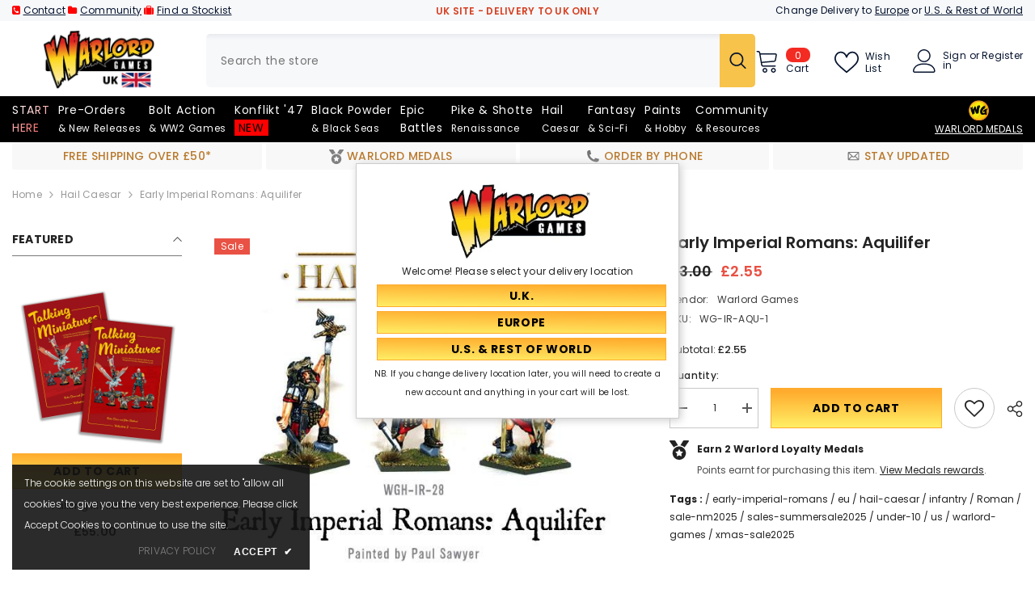

--- FILE ---
content_type: text/html; charset=utf-8
request_url: https://store.warlordgames.com/collections/hail-caesar/products/early-imperial-romans-aquilifer
body_size: 105841
content:
<!doctype html><html class="no-js" lang="en">
    <head>
        <meta charset="utf-8">
        <meta http-equiv="X-UA-Compatible" content="IE=edge">
        <meta name="viewport" content="width=device-width,initial-scale=1">
        <meta name="theme-color" content="">
        <link rel="canonical" href="https://store.warlordgames.com/products/early-imperial-romans-aquilifer">
        <link rel="canonical" href="https://store.warlordgames.com/products/early-imperial-romans-aquilifer" canonical-shop-url="https://store.warlordgames.com/"><link rel="shortcut icon" href="//store.warlordgames.com/cdn/shop/files/favicon-16x16_7a036fcd-c397-4b67-9c3b-55d280917a08_32x32.webp?v=1678787214" type="image/png"><link rel="preconnect" href="https://cdn.shopify.com" crossorigin>
        
        <title>Early Imperial Romans: Aquilifer  &ndash; Warlord Games UK</title>
        
<meta name="description" content="Clad in his distinctive lion pelt the Aquilifer was one of the most trusted men in the legion and a doughty fighter to boot.  The eagle was the very symbol of the invincibility of Rome and to lose one bought disgrace upon a legion,  possibly even resulting in the decimation of the legion.  No wonder the men fought so h">

<meta property="og:site_name" content="Warlord Games UK">
<meta property="og:url" content="https://store.warlordgames.com/products/early-imperial-romans-aquilifer">
<meta property="og:title" content="Early Imperial Romans: Aquilifer">
<meta property="og:type" content="product">
<meta property="og:description" content="Clad in his distinctive lion pelt the Aquilifer was one of the most trusted men in the legion and a doughty fighter to boot.  The eagle was the very symbol of the invincibility of Rome and to lose one bought disgrace upon a legion,  possibly even resulting in the decimation of the legion.  No wonder the men fought so h"><meta property="og:image" content="http://store.warlordgames.com/cdn/shop/products/wgh-ir-28-aquilifer.jpg?v=1575565671">
  <meta property="og:image:secure_url" content="https://store.warlordgames.com/cdn/shop/products/wgh-ir-28-aquilifer.jpg?v=1575565671">
  <meta property="og:image:width" content="599">
  <meta property="og:image:height" content="572"><meta property="og:price:amount" content="2.55">
  <meta property="og:price:currency" content="GBP"><meta name="twitter:site" content="@WarlordGames"><meta name="twitter:card" content="summary_large_image">
<meta name="twitter:title" content="Early Imperial Romans: Aquilifer">
<meta name="twitter:description" content="Clad in his distinctive lion pelt the Aquilifer was one of the most trusted men in the legion and a doughty fighter to boot.  The eagle was the very symbol of the invincibility of Rome and to lose one bought disgrace upon a legion,  possibly even resulting in the decimation of the legion.  No wonder the men fought so h">

        <script>window.performance && window.performance.mark && window.performance.mark('shopify.content_for_header.start');</script><meta name="google-site-verification" content="d4Blb4pU3iHM3ptIp74Z0oq2Y7_CVP-qBW13m08y_is">
<meta id="shopify-digital-wallet" name="shopify-digital-wallet" content="/25509494864/digital_wallets/dialog">
<meta name="shopify-checkout-api-token" content="23b765d7b8ea1e43ba80f1b51dc438d0">
<meta id="in-context-paypal-metadata" data-shop-id="25509494864" data-venmo-supported="false" data-environment="production" data-locale="en_US" data-paypal-v4="true" data-currency="GBP">
<link rel="alternate" type="application/json+oembed" href="https://store.warlordgames.com/products/early-imperial-romans-aquilifer.oembed">
<script async="async" src="/checkouts/internal/preloads.js?locale=en-GB"></script>
<link rel="preconnect" href="https://shop.app" crossorigin="anonymous">
<script async="async" src="https://shop.app/checkouts/internal/preloads.js?locale=en-GB&shop_id=25509494864" crossorigin="anonymous"></script>
<script id="apple-pay-shop-capabilities" type="application/json">{"shopId":25509494864,"countryCode":"GB","currencyCode":"GBP","merchantCapabilities":["supports3DS"],"merchantId":"gid:\/\/shopify\/Shop\/25509494864","merchantName":"Warlord Games UK","requiredBillingContactFields":["postalAddress","email","phone"],"requiredShippingContactFields":["postalAddress","email","phone"],"shippingType":"shipping","supportedNetworks":["visa","maestro","masterCard","amex","discover","elo"],"total":{"type":"pending","label":"Warlord Games UK","amount":"1.00"},"shopifyPaymentsEnabled":true,"supportsSubscriptions":true}</script>
<script id="shopify-features" type="application/json">{"accessToken":"23b765d7b8ea1e43ba80f1b51dc438d0","betas":["rich-media-storefront-analytics"],"domain":"store.warlordgames.com","predictiveSearch":true,"shopId":25509494864,"locale":"en"}</script>
<script>var Shopify = Shopify || {};
Shopify.shop = "warlordgames.myshopify.com";
Shopify.locale = "en";
Shopify.currency = {"active":"GBP","rate":"1.0"};
Shopify.country = "GB";
Shopify.theme = {"name":"OS2.0 version 3.0 [14th\/May\/24] - UK","id":126629216336,"schema_name":"Ella","schema_version":"6.5.4","theme_store_id":null,"role":"main"};
Shopify.theme.handle = "null";
Shopify.theme.style = {"id":null,"handle":null};
Shopify.cdnHost = "store.warlordgames.com/cdn";
Shopify.routes = Shopify.routes || {};
Shopify.routes.root = "/";</script>
<script type="module">!function(o){(o.Shopify=o.Shopify||{}).modules=!0}(window);</script>
<script>!function(o){function n(){var o=[];function n(){o.push(Array.prototype.slice.apply(arguments))}return n.q=o,n}var t=o.Shopify=o.Shopify||{};t.loadFeatures=n(),t.autoloadFeatures=n()}(window);</script>
<script>
  window.ShopifyPay = window.ShopifyPay || {};
  window.ShopifyPay.apiHost = "shop.app\/pay";
  window.ShopifyPay.redirectState = null;
</script>
<script id="shop-js-analytics" type="application/json">{"pageType":"product"}</script>
<script defer="defer" async type="module" src="//store.warlordgames.com/cdn/shopifycloud/shop-js/modules/v2/client.init-shop-cart-sync_WVOgQShq.en.esm.js"></script>
<script defer="defer" async type="module" src="//store.warlordgames.com/cdn/shopifycloud/shop-js/modules/v2/chunk.common_C_13GLB1.esm.js"></script>
<script defer="defer" async type="module" src="//store.warlordgames.com/cdn/shopifycloud/shop-js/modules/v2/chunk.modal_CLfMGd0m.esm.js"></script>
<script type="module">
  await import("//store.warlordgames.com/cdn/shopifycloud/shop-js/modules/v2/client.init-shop-cart-sync_WVOgQShq.en.esm.js");
await import("//store.warlordgames.com/cdn/shopifycloud/shop-js/modules/v2/chunk.common_C_13GLB1.esm.js");
await import("//store.warlordgames.com/cdn/shopifycloud/shop-js/modules/v2/chunk.modal_CLfMGd0m.esm.js");

  window.Shopify.SignInWithShop?.initShopCartSync?.({"fedCMEnabled":true,"windoidEnabled":true});

</script>
<script>
  window.Shopify = window.Shopify || {};
  if (!window.Shopify.featureAssets) window.Shopify.featureAssets = {};
  window.Shopify.featureAssets['shop-js'] = {"shop-cart-sync":["modules/v2/client.shop-cart-sync_DuR37GeY.en.esm.js","modules/v2/chunk.common_C_13GLB1.esm.js","modules/v2/chunk.modal_CLfMGd0m.esm.js"],"init-fed-cm":["modules/v2/client.init-fed-cm_BucUoe6W.en.esm.js","modules/v2/chunk.common_C_13GLB1.esm.js","modules/v2/chunk.modal_CLfMGd0m.esm.js"],"shop-toast-manager":["modules/v2/client.shop-toast-manager_B0JfrpKj.en.esm.js","modules/v2/chunk.common_C_13GLB1.esm.js","modules/v2/chunk.modal_CLfMGd0m.esm.js"],"init-shop-cart-sync":["modules/v2/client.init-shop-cart-sync_WVOgQShq.en.esm.js","modules/v2/chunk.common_C_13GLB1.esm.js","modules/v2/chunk.modal_CLfMGd0m.esm.js"],"shop-button":["modules/v2/client.shop-button_B_U3bv27.en.esm.js","modules/v2/chunk.common_C_13GLB1.esm.js","modules/v2/chunk.modal_CLfMGd0m.esm.js"],"init-windoid":["modules/v2/client.init-windoid_DuP9q_di.en.esm.js","modules/v2/chunk.common_C_13GLB1.esm.js","modules/v2/chunk.modal_CLfMGd0m.esm.js"],"shop-cash-offers":["modules/v2/client.shop-cash-offers_BmULhtno.en.esm.js","modules/v2/chunk.common_C_13GLB1.esm.js","modules/v2/chunk.modal_CLfMGd0m.esm.js"],"pay-button":["modules/v2/client.pay-button_CrPSEbOK.en.esm.js","modules/v2/chunk.common_C_13GLB1.esm.js","modules/v2/chunk.modal_CLfMGd0m.esm.js"],"init-customer-accounts":["modules/v2/client.init-customer-accounts_jNk9cPYQ.en.esm.js","modules/v2/client.shop-login-button_DJ5ldayH.en.esm.js","modules/v2/chunk.common_C_13GLB1.esm.js","modules/v2/chunk.modal_CLfMGd0m.esm.js"],"avatar":["modules/v2/client.avatar_BTnouDA3.en.esm.js"],"checkout-modal":["modules/v2/client.checkout-modal_pBPyh9w8.en.esm.js","modules/v2/chunk.common_C_13GLB1.esm.js","modules/v2/chunk.modal_CLfMGd0m.esm.js"],"init-shop-for-new-customer-accounts":["modules/v2/client.init-shop-for-new-customer-accounts_BUoCy7a5.en.esm.js","modules/v2/client.shop-login-button_DJ5ldayH.en.esm.js","modules/v2/chunk.common_C_13GLB1.esm.js","modules/v2/chunk.modal_CLfMGd0m.esm.js"],"init-customer-accounts-sign-up":["modules/v2/client.init-customer-accounts-sign-up_CnczCz9H.en.esm.js","modules/v2/client.shop-login-button_DJ5ldayH.en.esm.js","modules/v2/chunk.common_C_13GLB1.esm.js","modules/v2/chunk.modal_CLfMGd0m.esm.js"],"init-shop-email-lookup-coordinator":["modules/v2/client.init-shop-email-lookup-coordinator_CzjY5t9o.en.esm.js","modules/v2/chunk.common_C_13GLB1.esm.js","modules/v2/chunk.modal_CLfMGd0m.esm.js"],"shop-follow-button":["modules/v2/client.shop-follow-button_CsYC63q7.en.esm.js","modules/v2/chunk.common_C_13GLB1.esm.js","modules/v2/chunk.modal_CLfMGd0m.esm.js"],"shop-login-button":["modules/v2/client.shop-login-button_DJ5ldayH.en.esm.js","modules/v2/chunk.common_C_13GLB1.esm.js","modules/v2/chunk.modal_CLfMGd0m.esm.js"],"shop-login":["modules/v2/client.shop-login_B9ccPdmx.en.esm.js","modules/v2/chunk.common_C_13GLB1.esm.js","modules/v2/chunk.modal_CLfMGd0m.esm.js"],"lead-capture":["modules/v2/client.lead-capture_D0K_KgYb.en.esm.js","modules/v2/chunk.common_C_13GLB1.esm.js","modules/v2/chunk.modal_CLfMGd0m.esm.js"],"payment-terms":["modules/v2/client.payment-terms_BWmiNN46.en.esm.js","modules/v2/chunk.common_C_13GLB1.esm.js","modules/v2/chunk.modal_CLfMGd0m.esm.js"]};
</script>
<script>(function() {
  var isLoaded = false;
  function asyncLoad() {
    if (isLoaded) return;
    isLoaded = true;
    var urls = ["https:\/\/tag.getdrip.com\/8674471.js?shop=warlordgames.myshopify.com","https:\/\/ecommplugins-scripts.trustpilot.com\/v2.1\/js\/header.min.js?settings=eyJrZXkiOiJacWYyQXdWN1czNkFXaWdGIiwicyI6Im5vbmUifQ==\u0026shop=warlordgames.myshopify.com","https:\/\/ecommplugins-scripts.trustpilot.com\/v2.1\/js\/success.min.js?settings=eyJrZXkiOiJacWYyQXdWN1czNkFXaWdGIiwicyI6Im5vbmUiLCJ0IjpbIm9yZGVycy9mdWxmaWxsZWQiXSwidiI6IiIsImEiOiIifQ==\u0026shop=warlordgames.myshopify.com","https:\/\/ecommplugins-trustboxsettings.trustpilot.com\/warlordgames.myshopify.com.js?settings=1741791818242\u0026shop=warlordgames.myshopify.com","https:\/\/widget.trustpilot.com\/bootstrap\/v5\/tp.widget.sync.bootstrap.min.js?shop=warlordgames.myshopify.com","https:\/\/cdn.pushowl.com\/latest\/sdks\/pushowl-shopify.js?subdomain=warlordgames\u0026environment=production\u0026guid=9caa021a-84af-4304-9faf-9096f780b948\u0026shop=warlordgames.myshopify.com"];
    for (var i = 0; i < urls.length; i++) {
      var s = document.createElement('script');
      s.type = 'text/javascript';
      s.async = true;
      s.src = urls[i];
      var x = document.getElementsByTagName('script')[0];
      x.parentNode.insertBefore(s, x);
    }
  };
  if(window.attachEvent) {
    window.attachEvent('onload', asyncLoad);
  } else {
    window.addEventListener('load', asyncLoad, false);
  }
})();</script>
<script id="__st">var __st={"a":25509494864,"offset":0,"reqid":"a147d269-4aef-43dd-a9fe-184e6cfd2775-1769690849","pageurl":"store.warlordgames.com\/collections\/hail-caesar\/products\/early-imperial-romans-aquilifer","u":"9966856a773f","p":"product","rtyp":"product","rid":4397684686928};</script>
<script>window.ShopifyPaypalV4VisibilityTracking = true;</script>
<script id="captcha-bootstrap">!function(){'use strict';const t='contact',e='account',n='new_comment',o=[[t,t],['blogs',n],['comments',n],[t,'customer']],c=[[e,'customer_login'],[e,'guest_login'],[e,'recover_customer_password'],[e,'create_customer']],r=t=>t.map((([t,e])=>`form[action*='/${t}']:not([data-nocaptcha='true']) input[name='form_type'][value='${e}']`)).join(','),a=t=>()=>t?[...document.querySelectorAll(t)].map((t=>t.form)):[];function s(){const t=[...o],e=r(t);return a(e)}const i='password',u='form_key',d=['recaptcha-v3-token','g-recaptcha-response','h-captcha-response',i],f=()=>{try{return window.sessionStorage}catch{return}},m='__shopify_v',_=t=>t.elements[u];function p(t,e,n=!1){try{const o=window.sessionStorage,c=JSON.parse(o.getItem(e)),{data:r}=function(t){const{data:e,action:n}=t;return t[m]||n?{data:e,action:n}:{data:t,action:n}}(c);for(const[e,n]of Object.entries(r))t.elements[e]&&(t.elements[e].value=n);n&&o.removeItem(e)}catch(o){console.error('form repopulation failed',{error:o})}}const l='form_type',E='cptcha';function T(t){t.dataset[E]=!0}const w=window,h=w.document,L='Shopify',v='ce_forms',y='captcha';let A=!1;((t,e)=>{const n=(g='f06e6c50-85a8-45c8-87d0-21a2b65856fe',I='https://cdn.shopify.com/shopifycloud/storefront-forms-hcaptcha/ce_storefront_forms_captcha_hcaptcha.v1.5.2.iife.js',D={infoText:'Protected by hCaptcha',privacyText:'Privacy',termsText:'Terms'},(t,e,n)=>{const o=w[L][v],c=o.bindForm;if(c)return c(t,g,e,D).then(n);var r;o.q.push([[t,g,e,D],n]),r=I,A||(h.body.append(Object.assign(h.createElement('script'),{id:'captcha-provider',async:!0,src:r})),A=!0)});var g,I,D;w[L]=w[L]||{},w[L][v]=w[L][v]||{},w[L][v].q=[],w[L][y]=w[L][y]||{},w[L][y].protect=function(t,e){n(t,void 0,e),T(t)},Object.freeze(w[L][y]),function(t,e,n,w,h,L){const[v,y,A,g]=function(t,e,n){const i=e?o:[],u=t?c:[],d=[...i,...u],f=r(d),m=r(i),_=r(d.filter((([t,e])=>n.includes(e))));return[a(f),a(m),a(_),s()]}(w,h,L),I=t=>{const e=t.target;return e instanceof HTMLFormElement?e:e&&e.form},D=t=>v().includes(t);t.addEventListener('submit',(t=>{const e=I(t);if(!e)return;const n=D(e)&&!e.dataset.hcaptchaBound&&!e.dataset.recaptchaBound,o=_(e),c=g().includes(e)&&(!o||!o.value);(n||c)&&t.preventDefault(),c&&!n&&(function(t){try{if(!f())return;!function(t){const e=f();if(!e)return;const n=_(t);if(!n)return;const o=n.value;o&&e.removeItem(o)}(t);const e=Array.from(Array(32),(()=>Math.random().toString(36)[2])).join('');!function(t,e){_(t)||t.append(Object.assign(document.createElement('input'),{type:'hidden',name:u})),t.elements[u].value=e}(t,e),function(t,e){const n=f();if(!n)return;const o=[...t.querySelectorAll(`input[type='${i}']`)].map((({name:t})=>t)),c=[...d,...o],r={};for(const[a,s]of new FormData(t).entries())c.includes(a)||(r[a]=s);n.setItem(e,JSON.stringify({[m]:1,action:t.action,data:r}))}(t,e)}catch(e){console.error('failed to persist form',e)}}(e),e.submit())}));const S=(t,e)=>{t&&!t.dataset[E]&&(n(t,e.some((e=>e===t))),T(t))};for(const o of['focusin','change'])t.addEventListener(o,(t=>{const e=I(t);D(e)&&S(e,y())}));const B=e.get('form_key'),M=e.get(l),P=B&&M;t.addEventListener('DOMContentLoaded',(()=>{const t=y();if(P)for(const e of t)e.elements[l].value===M&&p(e,B);[...new Set([...A(),...v().filter((t=>'true'===t.dataset.shopifyCaptcha))])].forEach((e=>S(e,t)))}))}(h,new URLSearchParams(w.location.search),n,t,e,['guest_login'])})(!0,!0)}();</script>
<script integrity="sha256-4kQ18oKyAcykRKYeNunJcIwy7WH5gtpwJnB7kiuLZ1E=" data-source-attribution="shopify.loadfeatures" defer="defer" src="//store.warlordgames.com/cdn/shopifycloud/storefront/assets/storefront/load_feature-a0a9edcb.js" crossorigin="anonymous"></script>
<script crossorigin="anonymous" defer="defer" src="//store.warlordgames.com/cdn/shopifycloud/storefront/assets/shopify_pay/storefront-65b4c6d7.js?v=20250812"></script>
<script data-source-attribution="shopify.dynamic_checkout.dynamic.init">var Shopify=Shopify||{};Shopify.PaymentButton=Shopify.PaymentButton||{isStorefrontPortableWallets:!0,init:function(){window.Shopify.PaymentButton.init=function(){};var t=document.createElement("script");t.src="https://store.warlordgames.com/cdn/shopifycloud/portable-wallets/latest/portable-wallets.en.js",t.type="module",document.head.appendChild(t)}};
</script>
<script data-source-attribution="shopify.dynamic_checkout.buyer_consent">
  function portableWalletsHideBuyerConsent(e){var t=document.getElementById("shopify-buyer-consent"),n=document.getElementById("shopify-subscription-policy-button");t&&n&&(t.classList.add("hidden"),t.setAttribute("aria-hidden","true"),n.removeEventListener("click",e))}function portableWalletsShowBuyerConsent(e){var t=document.getElementById("shopify-buyer-consent"),n=document.getElementById("shopify-subscription-policy-button");t&&n&&(t.classList.remove("hidden"),t.removeAttribute("aria-hidden"),n.addEventListener("click",e))}window.Shopify?.PaymentButton&&(window.Shopify.PaymentButton.hideBuyerConsent=portableWalletsHideBuyerConsent,window.Shopify.PaymentButton.showBuyerConsent=portableWalletsShowBuyerConsent);
</script>
<script data-source-attribution="shopify.dynamic_checkout.cart.bootstrap">document.addEventListener("DOMContentLoaded",(function(){function t(){return document.querySelector("shopify-accelerated-checkout-cart, shopify-accelerated-checkout")}if(t())Shopify.PaymentButton.init();else{new MutationObserver((function(e,n){t()&&(Shopify.PaymentButton.init(),n.disconnect())})).observe(document.body,{childList:!0,subtree:!0})}}));
</script>
<link id="shopify-accelerated-checkout-styles" rel="stylesheet" media="screen" href="https://store.warlordgames.com/cdn/shopifycloud/portable-wallets/latest/accelerated-checkout-backwards-compat.css" crossorigin="anonymous">
<style id="shopify-accelerated-checkout-cart">
        #shopify-buyer-consent {
  margin-top: 1em;
  display: inline-block;
  width: 100%;
}

#shopify-buyer-consent.hidden {
  display: none;
}

#shopify-subscription-policy-button {
  background: none;
  border: none;
  padding: 0;
  text-decoration: underline;
  font-size: inherit;
  cursor: pointer;
}

#shopify-subscription-policy-button::before {
  box-shadow: none;
}

      </style>
<script id="sections-script" data-sections="header-mobile,header-navigation-plain" defer="defer" src="//store.warlordgames.com/cdn/shop/t/347/compiled_assets/scripts.js?v=35354"></script>
<script>window.performance && window.performance.mark && window.performance.mark('shopify.content_for_header.end');</script>
        <style>@import url('https://fonts.googleapis.com/css?family=Poppins:300,300i,400,400i,500,500i,600,600i,700,700i,800,800i&display=swap');
                :root {
        --font-family-1: Poppins;
        --font-family-2: Poppins;

        /* Settings Body */--font-body-family: Poppins;--font-body-size: 12px;--font-body-weight: 400;--body-line-height: 22px;--body-letter-spacing: .02em;

        /* Settings Heading */--font-heading-family: Poppins;--font-heading-size: 16px;--font-heading-weight: 700;--font-heading-style: normal;--heading-line-height: 24px;--heading-letter-spacing: .05em;--heading-text-transform: capitalize;--heading-border-height: 2px;

        /* Menu Lv1 */--font-menu-lv1-family: Poppins;--font-menu-lv1-size: 14px;--font-menu-lv1-weight: 400;--menu-lv1-line-height: 22px;--menu-lv1-letter-spacing: .05em;--menu-lv1-text-transform: capitalize;

        /* Menu Lv2 */--font-menu-lv2-family: Poppins;--font-menu-lv2-size: 12px;--font-menu-lv2-weight: 400;--menu-lv2-line-height: 22px;--menu-lv2-letter-spacing: .02em;--menu-lv2-text-transform: capitalize;

        /* Menu Lv3 */--font-menu-lv3-family: Poppins;--font-menu-lv3-size: 12px;--font-menu-lv3-weight: 400;--menu-lv3-line-height: 22px;--menu-lv3-letter-spacing: .02em;--menu-lv3-text-transform: capitalize;

        /* Mega Menu Lv2 */--font-mega-menu-lv2-family: Poppins;--font-mega-menu-lv2-size: 12px;--font-mega-menu-lv2-weight: 600;--font-mega-menu-lv2-style: normal;--mega-menu-lv2-line-height: 22px;--mega-menu-lv2-letter-spacing: .02em;--mega-menu-lv2-text-transform: uppercase;

        /* Mega Menu Lv3 */--font-mega-menu-lv3-family: Poppins;--font-mega-menu-lv3-size: 12px;--font-mega-menu-lv3-weight: 400;--mega-menu-lv3-line-height: 22px;--mega-menu-lv3-letter-spacing: .02em;--mega-menu-lv3-text-transform: capitalize;

        /* Product Card Title */--product-title-font: Poppins;--product-title-font-size : 12px;--product-title-font-weight : 400;--product-title-line-height: 22px;--product-title-letter-spacing: .02em;--product-title-line-text : 2;--product-title-text-transform : capitalize;--product-title-margin-bottom: 10px;

        /* Product Card Vendor */--product-vendor-font: Poppins;--product-vendor-font-size : 12px;--product-vendor-font-weight : 400;--product-vendor-font-style : normal;--product-vendor-line-height: 22px;--product-vendor-letter-spacing: .02em;--product-vendor-text-transform : uppercase;--product-vendor-margin-bottom: 0px;--product-vendor-margin-top: 0px;

        /* Product Card Price */--product-price-font: Poppins;--product-price-font-size : 14px;--product-price-font-weight : 600;--product-price-line-height: 22px;--product-price-letter-spacing: .02em;--product-price-margin-top: 0px;--product-price-margin-bottom: 13px;

        /* Product Card Badge */--badge-font: Poppins;--badge-font-size : 12px;--badge-font-weight : 400;--badge-text-transform : capitalize;--badge-letter-spacing: .02em;--badge-line-height: 20px;--badge-border-radius: 0px;--badge-padding-top: 0px;--badge-padding-bottom: 0px;--badge-padding-left-right: 8px;--badge-postion-top: 0px;--badge-postion-left-right: 0px;

        /* Product Quickview */
        --product-quickview-font-size : 12px; --product-quickview-line-height: 23px; --product-quickview-border-radius: 1px; --product-quickview-padding-top: 0px; --product-quickview-padding-bottom: 0px; --product-quickview-padding-left-right: 7px; --product-quickview-sold-out-product: #e95144;--product-quickview-box-shadow: none;/* Blog Card Tile */--blog-title-font: Poppins;--blog-title-font-size : 20px; --blog-title-font-weight : 700; --blog-title-line-height: 29px; --blog-title-letter-spacing: .09em; --blog-title-text-transform : uppercase;

        /* Blog Card Info (Date, Author) */--blog-info-font: Poppins;--blog-info-font-size : 14px; --blog-info-font-weight : 400; --blog-info-line-height: 20px; --blog-info-letter-spacing: .02em; --blog-info-text-transform : uppercase;

        /* Button 1 */--btn-1-font-family: Poppins;--btn-1-font-size: 14px; --btn-1-font-weight: 700; --btn-1-text-transform: uppercase; --btn-1-line-height: 22px; --btn-1-letter-spacing: .05em; --btn-1-text-align: center; --btn-1-border-radius: 0px; --btn-1-border-width: 1px; --btn-1-border-style: solid; --btn-1-padding-top: 10px; --btn-1-padding-bottom: 10px; --btn-1-horizontal-length: 0px; --btn-1-vertical-length: 0px; --btn-1-blur-radius: 0px; --btn-1-spread: 0px;
        --btn-1-all-bg-opacity-hover: rgba(0, 0, 0, 0.5);--btn-1-inset: ;/* Button 2 */--btn-2-font-family: Poppins;--btn-2-font-size: 18px; --btn-2-font-weight: 700; --btn-2-text-transform: uppercase; --btn-2-line-height: 23px; --btn-2-letter-spacing: .05em; --btn-2-text-align: right; --btn-2-border-radius: 6px; --btn-2-border-width: 1px; --btn-2-border-style: solid; --btn-2-padding-top: 20px; --btn-2-padding-bottom: 20px; --btn-2-horizontal-length: 4px; --btn-2-vertical-length: 4px; --btn-2-blur-radius: 7px; --btn-2-spread: 0px;
        --btn-2-all-bg-opacity: rgba(25, 145, 226, 0.5);--btn-2-all-bg-opacity-hover: rgba(0, 0, 0, 0.5);--btn-2-inset: ;/* Button 3 */--btn-3-font-family: Poppins;--btn-3-font-size: 14px; --btn-3-font-weight: 700; --btn-3-text-transform: uppercase; --btn-3-line-height: 22px; --btn-3-letter-spacing: .05em; --btn-3-text-align: center; --btn-3-border-radius: 0px; --btn-3-border-width: 1px; --btn-3-border-style: solid; --btn-3-padding-top: 10px; --btn-3-padding-bottom: 10px; --btn-3-horizontal-length: 0px; --btn-3-vertical-length: 0px; --btn-3-blur-radius: 0px; --btn-3-spread: 0px;
        --btn-3-all-bg-opacity: rgba(0, 0, 0, 0.1);--btn-3-all-bg-opacity-hover: rgba(0, 0, 0, 0.1);--btn-3-inset: ;/* Footer Heading */--footer-heading-font-family: Poppins;--footer-heading-font-size : 15px; --footer-heading-font-weight : 600; --footer-heading-line-height : 22px; --footer-heading-letter-spacing : .05em; --footer-heading-text-transform : uppercase;

        /* Footer Link */--footer-link-font-family: Poppins;--footer-link-font-size : 12px; --footer-link-font-weight : ; --footer-link-line-height : 28px; --footer-link-letter-spacing : .02em; --footer-link-text-transform : capitalize;

        /* Page Title */--font-page-title-family: Poppins;--font-page-title-size: 20px; --font-page-title-weight: 700; --font-page-title-style: normal; --page-title-line-height: 20px; --page-title-letter-spacing: .05em; --page-title-text-transform: uppercase;

        /* Font Product Tab Title */
        --font-tab-type-1: Poppins; --font-tab-type-2: Poppins;

        /* Text Size */
        --text-size-font-size : 10px; --text-size-font-weight : 400; --text-size-line-height : 22px; --text-size-letter-spacing : 0; --text-size-text-transform : uppercase; --text-size-color : #787878;

        /* Font Weight */
        --font-weight-normal: 400; --font-weight-medium: 500; --font-weight-semibold: 600; --font-weight-bold: 700; --font-weight-bolder: 800; --font-weight-black: 900;

        /* Radio Button */
        --form-label-checkbox-before-bg: #fff; --form-label-checkbox-before-border: #cecece; --form-label-checkbox-before-bg-checked: #000;

        /* Conatiner */
        --body-custom-width-container: 1770px;

        /* Layout Boxed */
        --color-background-layout-boxed: #f8f8f8;/* Arrow */
        --position-horizontal-slick-arrow: 0;

        /* General Color*/
        --color-text: #232323; --color-text2: #969696; --color-global: #232323; --color-white: #FFFFFF; --color-grey: #868686; --color-black: #202020; --color-base-text-rgb: 35, 35, 35; --color-base-text2-rgb: 150, 150, 150; --color-background: #ffffff; --color-background-rgb: 255, 255, 255; --color-background-overylay: rgba(255, 255, 255, 0.9); --color-base-accent-text: ; --color-base-accent-1: ; --color-base-accent-2: ; --color-link: #232323; --color-link-hover: #232323; --color-error: #D93333; --color-error-bg: #FCEEEE; --color-success: #5A5A5A; --color-success-bg: #ff0000; --color-info: #202020; --color-info-bg: #FFF2DD; --color-link-underline: rgba(35, 35, 35, 0.5); --color-breadcrumb: #999999; --colors-breadcrumb-hover: #232323;--colors-breadcrumb-active: #999999; --border-global: #e6e6e6; --bg-global: #fafafa; --bg-planceholder: #fafafa; --color-warning: #fff; --bg-warning: #e0b252; --color-background-10 : #e9e9e9; --color-background-20 : #d3d3d3; --color-background-30 : #bdbdbd; --color-background-50 : #919191; --color-background-global : #919191;

        /* Arrow Color */
        --arrow-color: #323232; --arrow-background-color: #fff; --arrow-border-color: #ccc;--arrow-color-hover: #ff0000;--arrow-background-color-hover: #f8f8f8;--arrow-border-color-hover: #f8f8f8;--arrow-width: 35px;--arrow-height: 35px;--arrow-size: px;--arrow-size-icon: 17px;--arrow-border-radius: 50%;--arrow-border-width: 1px;--arrow-width-half: -17px;

        /* Pagination Color */
        --pagination-item-color: #3c3c3c; --pagination-item-color-active: #3c3c3c; --pagination-item-bg-color: #fff;--pagination-item-bg-color-active: #fff;--pagination-item-border-color: #fff;--pagination-item-border-color-active: #ffffff;--pagination-arrow-color: #3c3c3c;--pagination-arrow-color-active: #3c3c3c;--pagination-arrow-bg-color: #fff;--pagination-arrow-bg-color-active: #fff;--pagination-arrow-border-color: #fff;--pagination-arrow-border-color-active: #fff;

        /* Dots Color */
        --dots-color: transparent;--dots-border-color: #323232;--dots-color-active: #323232;--dots-border-color-active: #ff0000;--dots-style2-background-opacity: #00000050;--dots-width: 12px;--dots-height: 12px;

        /* Button Color */
        --btn-1-color: #000000;--btn-1-bg: linear-gradient(181deg, rgba(255, 171, 45, 1) 7%, rgba(255, 236, 100, 1) 96%);--btn-1-border: #ffab2d;--btn-1-color-hover: #232323;--btn-1-bg-hover: linear-gradient(180deg, rgba(255, 236, 100, 1) 6%, rgba(255, 171, 45, 1) 96%);--btn-1-border-hover: #ffec64;
        --btn-2-color: #232323;--btn-2-bg: linear-gradient(180deg, rgba(255, 171, 45, 1) 6%, rgba(255, 236, 100, 1) 95%);--btn-2-border: #e21919;--btn-2-color-hover: #000000;--btn-2-bg-hover: linear-gradient(180deg, rgba(255, 238, 114, 1) 7%, rgba(255, 171, 45, 1) 96%);--btn-2-border-hover: #ffec64;
        --btn-3-color: #FFFFFF;--btn-3-bg: #e9514b;--btn-3-border: #e9514b;--btn-3-color-hover: #ffffff;--btn-3-bg-hover: #e9514b;--btn-3-border-hover: #e9514b;
        --anchor-transition: all ease .3s;--bg-white: #ffffff;--bg-black: #000000;--bg-grey: #808080;--icon: var(--color-text);--text-cart: #3c3c3c;--duration-short: 100ms;--duration-default: 350ms;--duration-long: 500ms;--form-input-bg: #ffffff;--form-input-border: #c7c7c7;--form-input-color: #232323;--form-input-placeholder: #868686;--form-label: #232323;

        --new-badge-color: #ffffff;--new-badge-bg: #ff0000;--sale-badge-color: #ffffff;--sale-badge-bg: #e95144;--sold-out-badge-color: #ffffff;--sold-out-badge-bg: #c1c1c1;--custom-badge-color: #ffffff;--custom-badge-bg: #ffbb49;--bundle-badge-color: #ffffff;--bundle-badge-bg: #232323;
        
        --product-title-color : #232323;--product-title-color-hover : #232323;--product-vendor-color : #969696;--product-price-color : #232323;--product-sale-price-color : #e95144;--product-compare-price-color : #969696;--product-review-full-color : #000000;--product-review-empty-color : #A4A4A4;

        --product-swatch-border : #cbcbcb;--product-swatch-border-active : #232323;--product-swatch-width : 40px;--product-swatch-height : 40px;--product-swatch-border-radius : 0px;--product-swatch-color-width : 40px;--product-swatch-color-height : 40px;--product-swatch-color-border-radius : 20px;

        --product-wishlist-color : #000000;--product-wishlist-bg : #ffffff;--product-wishlist-border : transparent;--product-wishlist-color-added : #ffffff;--product-wishlist-bg-added : #000000;--product-wishlist-border-added : transparent;--product-compare-color : #000000;--product-compare-bg : #FFFFFF;--product-compare-color-added : #D12442; --product-compare-bg-added : #FFFFFF; --product-hot-stock-text-color : #d62828; --product-quick-view-color : #000000; --product-cart-image-fit : contain; --product-title-variant-font-size: 16px;--product-quick-view-bg : #FFFFFF;--product-quick-view-bg-above-button: rgba(255, 255, 255, 0.7);--product-quick-view-color-hover : #FFFFFF;--product-quick-view-bg-hover : #000000;--product-action-color : #232323;--product-action-bg : #ffffff;--product-action-border : #000000;--product-action-color-hover : #FFFFFF;--product-action-bg-hover : #232323;--product-action-border-hover : #232323;

        /* Multilevel Category Filter */
        --color-label-multiLevel-categories: #232323;--bg-label-multiLevel-categories: #fff;--color-button-multiLevel-categories: #fff;--bg-button-multiLevel-categories: #ff8b21;--border-button-multiLevel-categories: transparent;--hover-color-button-multiLevel-categories: #fff;--hover-bg-button-multiLevel-categories: #ff8b21;--cart-item-bg : #ffffff;--cart-item-border : #e8e8e8;--cart-item-border-width : 1px;--cart-item-border-style : solid;--w-product-swatch-custom: 30px;--h-product-swatch-custom: 30px;--w-product-swatch-custom-mb: 20px;--h-product-swatch-custom-mb: 20px;--font-size-product-swatch-more: 12px;--swatch-border : #cbcbcb;--swatch-border-active : #232323;

        --variant-size: #232323;--variant-size-border: #e7e7e7;--variant-size-bg: #ffffff;--variant-size-hover: #ffffff;--variant-size-border-hover: #232323;--variant-size-bg-hover: #232323;--variant-bg : #ffffff; --variant-color : #232323; --variant-bg-active : #ffffff; --variant-color-active : #232323;

        --fontsize-text-social: 12px;
        --page-content-distance: 64px;--sidebar-content-distance: 40px;--button-transition-ease: cubic-bezier(.25,.46,.45,.94);

        /* Loading Spinner Color */
        --spinner-top-color: #fc0; --spinner-right-color: #ffab2d; --spinner-bottom-color: #f00; --spinner-left-color: #f6f6f6;

        /* Product Card Marquee */
        --product-marquee-background-color: ;--product-marquee-text-color: #FFFFFF;--product-marquee-text-size: 14px;--product-marquee-text-mobile-size: 14px;--product-marquee-text-weight: 400;--product-marquee-text-transform: none;--product-marquee-text-style: italic;--product-marquee-speed: ; --product-marquee-line-height: calc(var(--product-marquee-text-mobile-size) * 1.5);
    }
</style>
        <link href="//store.warlordgames.com/cdn/shop/t/347/assets/base.css?v=59706522503672137101751908663" rel="stylesheet" type="text/css" media="all" />
<link href="//store.warlordgames.com/cdn/shop/t/347/assets/fade-up-animation.css?v=148448505227430981271746806027" rel="stylesheet" type="text/css" media="all" />
<link href="//store.warlordgames.com/cdn/shop/t/347/assets/animated.css?v=114105602260735988121746805951" rel="stylesheet" type="text/css" media="all" />
<link href="//store.warlordgames.com/cdn/shop/t/347/assets/component-card.css?v=181136495974838920411746805967" rel="stylesheet" type="text/css" media="all" />
<link href="//store.warlordgames.com/cdn/shop/t/347/assets/component-loading-overlay.css?v=98393919969379515581746805990" rel="stylesheet" type="text/css" media="all" />
<link href="//store.warlordgames.com/cdn/shop/t/347/assets/component-loading-banner.css?v=69637437721896006051746805989" rel="stylesheet" type="text/css" media="all" />
<link href="//store.warlordgames.com/cdn/shop/t/347/assets/component-quick-cart.css?v=111677929301119732291746806006" rel="stylesheet" type="text/css" media="all" />
<link rel="stylesheet" href="//store.warlordgames.com/cdn/shop/t/347/assets/vendor.css?v=164616260963476715651746806081" media="print" onload="this.media='all'">
<noscript><link href="//store.warlordgames.com/cdn/shop/t/347/assets/vendor.css?v=164616260963476715651746806081" rel="stylesheet" type="text/css" media="all" /></noscript>


	<link href="//store.warlordgames.com/cdn/shop/t/347/assets/component-card-02.css?v=52868025996375156291746805963" rel="stylesheet" type="text/css" media="all" />


<link href="//store.warlordgames.com/cdn/shop/t/347/assets/component-predictive-search.css?v=168678805467445650661746805998" rel="stylesheet" type="text/css" media="all" />
<link rel="stylesheet" href="//store.warlordgames.com/cdn/shop/t/347/assets/component-newsletter.css?v=111617043413587308161746805995" media="print" onload="this.media='all'">
<link rel="stylesheet" href="//store.warlordgames.com/cdn/shop/t/347/assets/component-slider.css?v=37888473738646685221746806014" media="print" onload="this.media='all'">
<link rel="stylesheet" href="//store.warlordgames.com/cdn/shop/t/347/assets/component-list-social.css?v=102044711114163579551746805989" media="print" onload="this.media='all'"><noscript><link href="//store.warlordgames.com/cdn/shop/t/347/assets/component-newsletter.css?v=111617043413587308161746805995" rel="stylesheet" type="text/css" media="all" /></noscript>
<noscript><link href="//store.warlordgames.com/cdn/shop/t/347/assets/component-slider.css?v=37888473738646685221746806014" rel="stylesheet" type="text/css" media="all" /></noscript>
<noscript><link href="//store.warlordgames.com/cdn/shop/t/347/assets/component-list-social.css?v=102044711114163579551746805989" rel="stylesheet" type="text/css" media="all" /></noscript>

<style type="text/css">
	.nav-title-mobile {display: none;}.list-menu--disclosure{display: none;position: absolute;min-width: 100%;width: 22rem;background-color: var(--bg-white);box-shadow: 0 1px 4px 0 rgb(0 0 0 / 15%);padding: 5px 0 5px 20px;opacity: 0;visibility: visible;pointer-events: none;transition: opacity var(--duration-default) ease, transform var(--duration-default) ease;}.list-menu--disclosure-2{margin-left: calc(100% - 15px);z-index: 2;top: -5px;}.list-menu--disclosure:focus {outline: none;}.list-menu--disclosure.localization-selector {max-height: 18rem;overflow: auto;width: 10rem;padding: 0.5rem;}.js menu-drawer > details > summary::before, .js menu-drawer > details[open]:not(.menu-opening) > summary::before {content: '';position: absolute;cursor: default;width: 100%;height: calc(100vh - 100%);height: calc(var(--viewport-height, 100vh) - (var(--header-bottom-position, 100%)));top: 100%;left: 0;background: var(--color-foreground-50);opacity: 0;visibility: hidden;z-index: 2;transition: opacity var(--duration-default) ease,visibility var(--duration-default) ease;}menu-drawer > details[open] > summary::before {visibility: visible;opacity: 1;}.menu-drawer {position: absolute;transform: translateX(-100%);visibility: hidden;z-index: 3;left: 0;top: 100%;width: 100%;max-width: calc(100vw - 4rem);padding: 0;border: 0.1rem solid var(--color-background-10);border-left: 0;border-bottom: 0;background-color: var(--bg-white);overflow-x: hidden;}.js .menu-drawer {height: calc(100vh - 100%);height: calc(var(--viewport-height, 100vh) - (var(--header-bottom-position, 100%)));}.js details[open] > .menu-drawer, .js details[open] > .menu-drawer__submenu {transition: transform var(--duration-default) ease, visibility var(--duration-default) ease;}.no-js details[open] > .menu-drawer, .js details[open].menu-opening > .menu-drawer, details[open].menu-opening > .menu-drawer__submenu {transform: translateX(0);visibility: visible;}@media screen and (min-width: 750px) {.menu-drawer {width: 40rem;}.no-js .menu-drawer {height: auto;}}.menu-drawer__inner-container {position: relative;height: 100%;}.menu-drawer__navigation-container {display: grid;grid-template-rows: 1fr auto;align-content: space-between;overflow-y: auto;height: 100%;}.menu-drawer__navigation {padding: 0 0 5.6rem 0;}.menu-drawer__inner-submenu {height: 100%;overflow-x: hidden;overflow-y: auto;}.no-js .menu-drawer__navigation {padding: 0;}.js .menu-drawer__menu li {width: 100%;border-bottom: 1px solid #e6e6e6;overflow: hidden;}.menu-drawer__menu-item{line-height: var(--body-line-height);letter-spacing: var(--body-letter-spacing);padding: 10px 20px 10px 15px;cursor: pointer;display: flex;align-items: center;justify-content: space-between;}.menu-drawer__menu-item .label{display: inline-block;vertical-align: middle;font-size: calc(var(--font-body-size) - 4px);font-weight: var(--font-weight-normal);letter-spacing: var(--body-letter-spacing);height: 20px;line-height: 20px;margin: 0 0 0 10px;padding: 0 5px;text-transform: uppercase;text-align: center;position: relative;}.menu-drawer__menu-item .label:before{content: "";position: absolute;border: 5px solid transparent;top: 50%;left: -9px;transform: translateY(-50%);}.menu-drawer__menu-item > .icon{width: 24px;height: 24px;margin: 0 10px 0 0;}.menu-drawer__menu-item > .symbol {position: absolute;right: 20px;top: 50%;transform: translateY(-50%);display: flex;align-items: center;justify-content: center;font-size: 0;pointer-events: none;}.menu-drawer__menu-item > .symbol .icon{width: 14px;height: 14px;opacity: .6;}.menu-mobile-icon .menu-drawer__menu-item{justify-content: flex-start;}.no-js .menu-drawer .menu-drawer__menu-item > .symbol {display: none;}.js .menu-drawer__submenu {position: absolute;top: 0;width: 100%;bottom: 0;left: 0;background-color: var(--bg-white);z-index: 1;transform: translateX(100%);visibility: hidden;}.js .menu-drawer__submenu .menu-drawer__submenu {overflow-y: auto;}.menu-drawer__close-button {display: block;width: 100%;padding: 10px 15px;background-color: transparent;border: none;background: #f6f8f9;position: relative;}.menu-drawer__close-button .symbol{position: absolute;top: auto;left: 20px;width: auto;height: 22px;z-index: 10;display: flex;align-items: center;justify-content: center;font-size: 0;pointer-events: none;}.menu-drawer__close-button .icon {display: inline-block;vertical-align: middle;width: 18px;height: 18px;transform: rotate(180deg);}.menu-drawer__close-button .text{max-width: calc(100% - 50px);white-space: nowrap;overflow: hidden;text-overflow: ellipsis;display: inline-block;vertical-align: top;width: 100%;margin: 0 auto;}.no-js .menu-drawer__close-button {display: none;}.menu-drawer__utility-links {padding: 2rem;}.menu-drawer__account {display: inline-flex;align-items: center;text-decoration: none;padding: 1.2rem;margin-left: -1.2rem;font-size: 1.4rem;}.menu-drawer__account .icon-account {height: 2rem;width: 2rem;margin-right: 1rem;}.menu-drawer .list-social {justify-content: flex-start;margin-left: -1.25rem;margin-top: 2rem;}.menu-drawer .list-social:empty {display: none;}.menu-drawer .list-social__link {padding: 1.3rem 1.25rem;}

	/* Style General */
	.d-block{display: block}.d-inline-block{display: inline-block}.d-flex{display: flex}.d-none {display: none}.d-grid{display: grid}.ver-alg-mid {vertical-align: middle}.ver-alg-top{vertical-align: top}
	.flex-jc-start{justify-content:flex-start}.flex-jc-end{justify-content:flex-end}.flex-jc-center{justify-content:center}.flex-jc-between{justify-content:space-between}.flex-jc-stretch{justify-content:stretch}.flex-align-start{align-items: flex-start}.flex-align-center{align-items: center}.flex-align-end{align-items: flex-end}.flex-align-stretch{align-items:stretch}.flex-wrap{flex-wrap: wrap}.flex-nowrap{flex-wrap: nowrap}.fd-row{flex-direction:row}.fd-row-reverse{flex-direction:row-reverse}.fd-column{flex-direction:column}.fd-column-reverse{flex-direction:column-reverse}.fg-0{flex-grow:0}.fs-0{flex-shrink:0}.gap-15{gap:15px}.gap-30{gap:30px}.gap-col-30{column-gap:30px}
	.p-relative{position:relative}.p-absolute{position:absolute}.p-static{position:static}.p-fixed{position:fixed;}
	.zi-1{z-index:1}.zi-2{z-index:2}.zi-3{z-index:3}.zi-5{z-index:5}.zi-6{z-index:6}.zi-7{z-index:7}.zi-9{z-index:9}.zi-10{z-index:10}.zi-99{z-index:99} .zi-100{z-index:100} .zi-101{z-index:101}
	.top-0{top:0}.top-100{top:100%}.top-auto{top:auto}.left-0{left:0}.left-auto{left:auto}.right-0{right:0}.right-auto{right:auto}.bottom-0{bottom:0}
	.middle-y{top:50%;transform:translateY(-50%)}.middle-x{left:50%;transform:translateX(-50%)}
	.opacity-0{opacity:0}.opacity-1{opacity:1}
	.o-hidden{overflow:hidden}.o-visible{overflow:visible}.o-unset{overflow:unset}.o-x-hidden{overflow-x:hidden}.o-y-auto{overflow-y:auto;}
	.pt-0{padding-top:0}.pt-2{padding-top:2px}.pt-5{padding-top:5px}.pt-10{padding-top:10px}.pt-10-imp{padding-top:10px !important}.pt-12{padding-top:12px}.pt-16{padding-top:16px}.pt-20{padding-top:20px}.pt-24{padding-top:24px}.pt-30{padding-top:30px}.pt-32{padding-top:32px}.pt-36{padding-top:36px}.pt-48{padding-top:48px}.pb-0{padding-bottom:0}.pb-5{padding-bottom:5px}.pb-10{padding-bottom:10px}.pb-10-imp{padding-bottom:10px !important}.pb-12{padding-bottom:12px}.pb-15{padding-bottom:15px}.pb-16{padding-bottom:16px}.pb-18{padding-bottom:18px}.pb-20{padding-bottom:20px}.pb-24{padding-bottom:24px}.pb-32{padding-bottom:32px}.pb-40{padding-bottom:40px}.pb-48{padding-bottom:48px}.pb-50{padding-bottom:50px}.pb-80{padding-bottom:80px}.pb-84{padding-bottom:84px}.pr-0{padding-right:0}.pr-5{padding-right: 5px}.pr-10{padding-right:10px}.pr-20{padding-right:20px}.pr-24{padding-right:24px}.pr-30{padding-right:30px}.pr-36{padding-right:36px}.pr-80{padding-right:80px}.pl-0{padding-left:0}.pl-12{padding-left:12px}.pl-20{padding-left:20px}.pl-24{padding-left:24px}.pl-36{padding-left:36px}.pl-48{padding-left:48px}.pl-52{padding-left:52px}.pl-80{padding-left:80px}.p-zero{padding:0}
	.m-lr-auto{margin:0 auto}.m-zero{margin:0}.ml-auto{margin-left:auto}.ml-0{margin-left:0}.ml-5{margin-left:5px}.ml-15{margin-left:15px}.ml-20{margin-left:20px}.ml-30{margin-left:30px}.mr-auto{margin-right:auto}.mr-0{margin-right:0}.mr-5{margin-right:5px}.mr-10{margin-right:10px}.mr-20{margin-right:20px}.mr-30{margin-right:30px}.mt-0{margin-top: 0}.mt-10{margin-top: 10px}.mt-15{margin-top: 15px}.mt-20{margin-top: 20px}.mt-25{margin-top: 25px}.mt-30{margin-top: 30px}.mt-40{margin-top: 40px}.mt-45{margin-top: 45px}.mb-0{margin-bottom: 0}.mb-5{margin-bottom: 5px}.mb-10{margin-bottom: 10px}.mb-15{margin-bottom: 15px}.mb-18{margin-bottom: 18px}.mb-20{margin-bottom: 20px}.mb-30{margin-bottom: 30px}
	.h-0{height:0}.h-100{height:100%}.h-100v{height:100vh}.h-auto{height:auto}.mah-100{max-height:100%}.mih-15{min-height: 15px}.mih-none{min-height: unset}.lih-15{line-height: 15px}
	.w-50pc{width:50%}.w-100{width:100%}.w-100v{width:100vw}.maw-100{max-width:100%}.maw-300{max-width:300px}.maw-480{max-width: 480px}.maw-780{max-width: 780px}.w-auto{width:auto}.minw-auto{min-width: auto}.min-w-100{min-width: 100px}
	.float-l{float:left}.float-r{float:right}
	.b-zero{border:none}.br-50p{border-radius:50%}.br-zero{border-radius:0}.br-2{border-radius:2px}.bg-none{background: none}
	.stroke-w-0{stroke-width: 0px}.stroke-w-1h{stroke-width: 0.5px}.stroke-w-1{stroke-width: 1px}.stroke-w-3{stroke-width: 3px}.stroke-w-5{stroke-width: 5px}.stroke-w-7 {stroke-width: 7px}.stroke-w-10 {stroke-width: 10px}.stroke-w-12 {stroke-width: 12px}.stroke-w-15 {stroke-width: 15px}.stroke-w-20 {stroke-width: 20px}.stroke-w-25 {stroke-width: 25px}.stroke-w-30{stroke-width: 30px}.stroke-w-32 {stroke-width: 32px}.stroke-w-40 {stroke-width: 40px}
	.w-21{width: 21px}.w-23{width: 23px}.w-24{width: 24px}.h-22{height: 22px}.h-23{height: 23px}.h-24{height: 24px}.w-h-16{width: 16px;height: 16px}.w-h-17{width: 17px;height: 17px}.w-h-18 {width: 18px;height: 18px}.w-h-19{width: 19px;height: 19px}.w-h-20 {width: 20px;height: 20px}.w-h-21{width: 21px;height: 21px}.w-h-22 {width: 22px;height: 22px}.w-h-23{width: 23px;height: 23px}.w-h-24 {width: 24px;height: 24px}.w-h-25 {width: 25px;height: 25px}.w-h-26 {width: 26px;height: 26px}.w-h-27 {width: 27px;height: 27px}.w-h-28 {width: 28px;height: 28px}.w-h-29 {width: 29px;height: 29px}.w-h-30 {width: 30px;height: 30px}.w-h-31 {width: 31px;height: 31px}.w-h-32 {width: 32px;height: 32px}.w-h-33 {width: 33px;height: 33px}.w-h-34 {width: 34px;height: 34px}.w-h-35 {width: 35px;height: 35px}.w-h-36 {width: 36px;height: 36px}.w-h-37 {width: 37px;height: 37px}
	.txt-d-none{text-decoration:none}.txt-d-underline{text-decoration:underline}.txt-u-o-1{text-underline-offset: 1px}.txt-u-o-2{text-underline-offset: 2px}.txt-u-o-3{text-underline-offset: 3px}.txt-u-o-4{text-underline-offset: 4px}.txt-u-o-5{text-underline-offset: 5px}.txt-u-o-6{text-underline-offset: 6px}.txt-u-o-8{text-underline-offset: 8px}.txt-u-o-12{text-underline-offset: 12px}.txt-t-up{text-transform:uppercase}.txt-t-cap{text-transform:capitalize}
	.ft-0{font-size: 0}.ft-16{font-size: 16px}.ls-0{letter-spacing: 0}.ls-02{letter-spacing: 0.2em}.ls-05{letter-spacing: 0.5em}.ft-i{font-style: italic}
	.button-effect svg{transition: 0.3s}.button-effect:hover svg{transform: rotate(180deg)}
	.icon-effect:hover svg {transform: scale(1.15)}.icon-effect:hover .icon-search-1 {transform: rotate(-90deg) scale(1.15)}
	.link-effect > span:after {content: "";position: absolute;bottom: -2px;left: 0;height: 1px;width: 100%;transform: scaleX(0);transition: transform var(--duration-default) ease-out;transform-origin: right}
	.link-effect > span:hover:after{transform: scaleX(1);transform-origin: left}
	@media (min-width: 1025px){
		.pl-lg-80{padding-left:80px}.pr-lg-80{padding-right:80px}
	}
</style>
        <script src="//store.warlordgames.com/cdn/shop/t/347/assets/vendor.js?v=37601539231953232631746806082" type="text/javascript"></script>
<script src="//store.warlordgames.com/cdn/shop/t/347/assets/global.js?v=145473048038443515711746806029" type="text/javascript"></script>
<script src="//store.warlordgames.com/cdn/shop/t/347/assets/lazysizes.min.js?v=122719776364282065531746806048" type="text/javascript"></script>
<!-- <script src="//store.warlordgames.com/cdn/shop/t/347/assets/menu.js?v=49849284315874639661746806066" type="text/javascript"></script> --><script src="//store.warlordgames.com/cdn/shop/t/347/assets/predictive-search.js?v=65687679455101800451746806068" defer="defer"></script><script src="//store.warlordgames.com/cdn/shop/t/347/assets/animations.js?v=158770008500952988021746805951" defer="defer"></script>

<script>
    window.lazySizesConfig = window.lazySizesConfig || {};
    lazySizesConfig.loadMode = 1;
    window.lazySizesConfig.init = false;
    lazySizes.init();

    window.rtl_slick = false;
    window.mobile_menu = 'default';
    window.money_format = '£{{amount}}';
    window.shop_currency = 'GBP';
    window.currencySymbol ="£";
    window.show_multiple_currencies = false;
    window.routes = {
        root: '',
        cart: '/cart',
        cart_add_url: '/cart/add',
        cart_change_url: '/cart/change',
        cart_update_url: '/cart/update',
        collection_all: '/collections/all',
        predictive_search_url: '/search/suggest',
        search_url: '/search'
    }; 
    window.button_load_more = {
        default: `Show more`,
        loading: `Loading...`,
        view_all: `View All Collection`,
        no_more: `No More Product`
    };
    window.after_add_to_cart = {
        type: 'quick_cart',
        message: `is added to your shopping cart.`
    };
    window.variant_image_group_quick_view = false;
    window.quick_view = {
        show: false,
        show_mb: false
    };
    window.quick_shop = {
        show: false,
        see_details: `View Full Details`,
    };
    window.quick_cart = {
        show: true
    };
    window.cartStrings = {
        error: `There was an error while updating your cart. Please try again.`,
        quantityError: `You can only add [quantity] of this item to your cart.`,
        addProductOutQuantity: `You can only add [maxQuantity] of this product to your cart`,
        addProductOutQuantity2: `The quantity of this product is insufficient.`,
        cartErrorMessage: `Translation missing: en.sections.cart.cart_quantity_error_prefix`,
        soldoutText: `Out of Stock`,
        alreadyText: `all`,
    };
    window.variantStrings = {
        addToCart: `Add to cart`,
        addingToCart: `Adding to cart...`,
        addedToCart: `Added to cart`,
        submit: `Submit`,
        soldOut: `Out of Stock`,
        unavailable: `Unavailable`,
        soldOut_message: `This variant is out of stock!`,
        unavailable_message: `This variant is unavailable!`,
        addToCart_message: `You must select at least one products to add!`,
        select: `Select Options`,
        preOrder: `Pre-Order`,
        add: `Add`,
        unavailable_with_option: `[value] (Unavailable)`,
        hide_variants_unavailable: false
    };
    window.inventory_text = {
        hotStock: `Hurry up! only [inventory] left`,
        hotStock2: `Please hurry! Only [inventory] left in stock`,
        warningQuantity: `Maximum quantity: [inventory]`,
        inStock: `In Stock`,
        outOfStock: `Out Of Stock`,
        manyInStock: `Many In Stock`,
        show_options: `Show Variants`,
        hide_options: `Hide Variants`,
        adding : `Adding`,
        thank_you : `Thank You`,
        add_more : `Add More`,
        cart_feedback : `Added`
    };
    
    
        window.notify_me = {
            show: false
        };
    
    
    window.compare = {
        show: false,
        add: `Add To Compare`,
        added: `Added To Compare`,
        message: `You must select at least two products to compare!`
    };
    window.wishlist = {
        show: true,
        add: `Add to wishlist`,
        added: `Added to wishlist`,
        empty: `No product is added to your wishlist`,
        continue_shopping: `Continue Shopping`
    };
    window.pagination = {
        style: 1,
        next: `Next`,
        prev: `Prev`
    }
    window.review = {
        show: false,
        show_quick_view: true
    };
    window.countdown = {
        text: `Limited-Time Offers, End in:`,
        day: `D`,
        hour: `H`,
        min: `M`,
        sec: `S`,
        day_2: `Days`,
        hour_2: `Hours`,
        min_2: `Mins`,
        sec_2: `Secs`,
        days: `Days`,
        hours: `Hours`,
        mins: `Mins`,
        secs: `Secs`,
        d: `d`,
        h: `h`,
        m: `m`,
        s: `s`
    };
    window.customer_view = {
        text: `[number] customers are viewing this product`
    };

    
        window.arrows = {
            icon_next: `<button type="button" class="slick-next" aria-label="Next" role="button"><svg role="img" xmlns="http://www.w3.org/2000/svg" viewBox="0 0 24 24"><path d="M 7.75 1.34375 L 6.25 2.65625 L 14.65625 12 L 6.25 21.34375 L 7.75 22.65625 L 16.75 12.65625 L 17.34375 12 L 16.75 11.34375 Z"></path></svg></button>`,
            icon_prev: `<button type="button" class="slick-prev" aria-label="Previous" role="button"><svg role="img" xmlns="http://www.w3.org/2000/svg" viewBox="0 0 24 24"><path d="M 7.75 1.34375 L 6.25 2.65625 L 14.65625 12 L 6.25 21.34375 L 7.75 22.65625 L 16.75 12.65625 L 17.34375 12 L 16.75 11.34375 Z"></path></svg></button>`
        }
    

    window.dynamic_browser_title = {
        show: false,
        text: 'Warlord Games ⚡'
    };
    
    window.show_more_btn_text = {
        show_more: `Show More`,
        show_less: `Show Less`,
        show_all: `Show All`,
    };

    function getCookie(cname) {
        let name = cname + "=";
        let decodedCookie = decodeURIComponent(document.cookie);
        let ca = decodedCookie.split(';');
        for(let i = 0; i <ca.length; i++) {
          let c = ca[i];
          while (c.charAt(0) == ' ') {
            c = c.substring(1);
          }
          if (c.indexOf(name) == 0) {
            return c.substring(name.length, c.length);
          }
        }
        return "";
    }
    
    const cookieAnnouncemenClosed = getCookie('announcement');
    window.announcementClosed = cookieAnnouncemenClosed === 'closed'
</script>
        <style>
      @keyframes rotation {
        0% {
          transform: rotate3d(0, 1, 0, 0deg);
        }
        50% {
          transform: rotate3d(0, 1, 0, 180deg);
        }
        100% {
          transform: rotate3d(0, 1, 0, 360deg);
        }
      }
      .coin {
        animation-name: rotation;
        animation-iteration-count: infinite;
        animation-timing-function: linear;
        animation-duration: 2.5s;
        animation-play-state: paused; 
      }
      .rainbow_text_animated {
              background: linear-gradient(90deg, rgba(255, 255, 255) 0%, rgba(255, 0, 0) 45%, rgba(255, 204, 0) 100%);    /*background: linear-gradient(to right, #6666ff, #0099ff , #00ff00, #ff3399, #6666ff);*/
          -webkit-background-clip: text;
          background-clip: text;
          color: transparent;
          animation: rainbow_animation 5s ease-in-out infinite;
          background-size: 400% 100%;
      }
      @keyframes rainbow_animation {
          0%,100% {
              background-position: 0 0;
          }
          50% {
              background-position: 100% 0;
          }
      }
      .site-nav-title {
          position: relative;
          color: black;
          transition: color 0.3s ease;
      }
      .site-nav-title::after {
          content: '';
          position: absolute;
          left: 0;
          bottom: -2px;
          width: 0;
          height: 2px;
          background-color: red;
          transition: width 0.3s ease;
      }
      .site-nav-title:hover {
          color: red;
      }
      .site-nav-title:hover::after {
          width: 100%;
      }
      li.menu-lv-item.menu-lv-1.text-left.no-megamenu.dropdown:hover {
        	background-color:#fddb0938;
      }
      
      li.menu-lv-item.menu-lv-1.has-megamenu.dropdown.block_layout--custom_width:hover {
      	background-color:#fddb0938;
      }

          

           
 
          
        </style>
        <script>document.documentElement.className = document.documentElement.className.replace('no-js', 'js');</script><!-- BEGIN app block: shopify://apps/judge-me-reviews/blocks/judgeme_core/61ccd3b1-a9f2-4160-9fe9-4fec8413e5d8 --><!-- Start of Judge.me Core -->






<link rel="dns-prefetch" href="https://cdnwidget.judge.me">
<link rel="dns-prefetch" href="https://cdn.judge.me">
<link rel="dns-prefetch" href="https://cdn1.judge.me">
<link rel="dns-prefetch" href="https://api.judge.me">

<script data-cfasync='false' class='jdgm-settings-script'>window.jdgmSettings={"pagination":5,"disable_web_reviews":false,"badge_no_review_text":"No reviews","badge_n_reviews_text":"{{ n }} review/reviews","hide_badge_preview_if_no_reviews":true,"badge_hide_text":false,"enforce_center_preview_badge":false,"widget_title":"Customer Reviews","widget_open_form_text":"Write a review","widget_close_form_text":"Cancel review","widget_refresh_page_text":"Refresh page","widget_summary_text":"Based on {{ number_of_reviews }} review/reviews","widget_no_review_text":"Be the first to write a review","widget_name_field_text":"Display name","widget_verified_name_field_text":"Verified Name (public)","widget_name_placeholder_text":"Display name","widget_required_field_error_text":"This field is required.","widget_email_field_text":"Email address","widget_verified_email_field_text":"Verified Email (private, can not be edited)","widget_email_placeholder_text":"Your email address","widget_email_field_error_text":"Please enter a valid email address.","widget_rating_field_text":"Rating","widget_review_title_field_text":"Review Title","widget_review_title_placeholder_text":"Give your review a title","widget_review_body_field_text":"Review content","widget_review_body_placeholder_text":"Start writing here...","widget_pictures_field_text":"Picture/Video (optional)","widget_submit_review_text":"Submit Review","widget_submit_verified_review_text":"Submit Verified Review","widget_submit_success_msg_with_auto_publish":"Thank you! Please refresh the page in a few moments to see your review. You can remove or edit your review by logging into \u003ca href='https://judge.me/login' target='_blank' rel='nofollow noopener'\u003eJudge.me\u003c/a\u003e","widget_submit_success_msg_no_auto_publish":"Thank you! Your review will be published as soon as it is approved by the shop admin. You can remove or edit your review by logging into \u003ca href='https://judge.me/login' target='_blank' rel='nofollow noopener'\u003eJudge.me\u003c/a\u003e","widget_show_default_reviews_out_of_total_text":"Showing {{ n_reviews_shown }} out of {{ n_reviews }} reviews.","widget_show_all_link_text":"Show all","widget_show_less_link_text":"Show less","widget_author_said_text":"{{ reviewer_name }} said:","widget_days_text":"{{ n }} days ago","widget_weeks_text":"{{ n }} week/weeks ago","widget_months_text":"{{ n }} month/months ago","widget_years_text":"{{ n }} year/years ago","widget_yesterday_text":"Yesterday","widget_today_text":"Today","widget_replied_text":"\u003e\u003e {{ shop_name }} replied:","widget_read_more_text":"Read more","widget_reviewer_name_as_initial":"","widget_rating_filter_color":"#fbcd0a","widget_rating_filter_see_all_text":"See all reviews","widget_sorting_most_recent_text":"Most Recent","widget_sorting_highest_rating_text":"Highest Rating","widget_sorting_lowest_rating_text":"Lowest Rating","widget_sorting_with_pictures_text":"Only Pictures","widget_sorting_most_helpful_text":"Most Helpful","widget_open_question_form_text":"Ask a question","widget_reviews_subtab_text":"Reviews","widget_questions_subtab_text":"Questions","widget_question_label_text":"Question","widget_answer_label_text":"Answer","widget_question_placeholder_text":"Write your question here","widget_submit_question_text":"Submit Question","widget_question_submit_success_text":"Thank you for your question! We will notify you once it gets answered.","verified_badge_text":"Verified","verified_badge_bg_color":"","verified_badge_text_color":"","verified_badge_placement":"left-of-reviewer-name","widget_review_max_height":"","widget_hide_border":false,"widget_social_share":false,"widget_thumb":false,"widget_review_location_show":false,"widget_location_format":"","all_reviews_include_out_of_store_products":true,"all_reviews_out_of_store_text":"(out of store)","all_reviews_pagination":100,"all_reviews_product_name_prefix_text":"about","enable_review_pictures":false,"enable_question_anwser":false,"widget_theme":"default","review_date_format":"dd/mm/yyyy","default_sort_method":"most-recent","widget_product_reviews_subtab_text":"Product Reviews","widget_shop_reviews_subtab_text":"Shop Reviews","widget_other_products_reviews_text":"Reviews for other products","widget_store_reviews_subtab_text":"Store reviews","widget_no_store_reviews_text":"This store hasn't received any reviews yet","widget_web_restriction_product_reviews_text":"This product hasn't received any reviews yet","widget_no_items_text":"No items found","widget_show_more_text":"Show more","widget_write_a_store_review_text":"Write a Store Review","widget_other_languages_heading":"Reviews in Other Languages","widget_translate_review_text":"Translate review to {{ language }}","widget_translating_review_text":"Translating...","widget_show_original_translation_text":"Show original ({{ language }})","widget_translate_review_failed_text":"Review couldn't be translated.","widget_translate_review_retry_text":"Retry","widget_translate_review_try_again_later_text":"Try again later","show_product_url_for_grouped_product":false,"widget_sorting_pictures_first_text":"Pictures First","show_pictures_on_all_rev_page_mobile":false,"show_pictures_on_all_rev_page_desktop":false,"floating_tab_hide_mobile_install_preference":false,"floating_tab_button_name":"★ Reviews","floating_tab_title":"Let customers speak for us","floating_tab_button_color":"","floating_tab_button_background_color":"","floating_tab_url":"","floating_tab_url_enabled":false,"floating_tab_tab_style":"text","all_reviews_text_badge_text":"Customers rate us {{ shop.metafields.judgeme.all_reviews_rating | round: 1 }}/5 based on {{ shop.metafields.judgeme.all_reviews_count }} reviews.","all_reviews_text_badge_text_branded_style":"{{ shop.metafields.judgeme.all_reviews_rating | round: 1 }} out of 5 stars based on {{ shop.metafields.judgeme.all_reviews_count }} reviews","is_all_reviews_text_badge_a_link":false,"show_stars_for_all_reviews_text_badge":false,"all_reviews_text_badge_url":"","all_reviews_text_style":"branded","all_reviews_text_color_style":"judgeme_brand_color","all_reviews_text_color":"#108474","all_reviews_text_show_jm_brand":false,"featured_carousel_show_header":true,"featured_carousel_title":"Let customers speak for us","testimonials_carousel_title":"Customers are saying","videos_carousel_title":"Real customer stories","cards_carousel_title":"Customers are saying","featured_carousel_count_text":"from {{ n }} reviews","featured_carousel_add_link_to_all_reviews_page":false,"featured_carousel_url":"","featured_carousel_show_images":true,"featured_carousel_autoslide_interval":5,"featured_carousel_arrows_on_the_sides":false,"featured_carousel_height":250,"featured_carousel_width":80,"featured_carousel_image_size":0,"featured_carousel_image_height":250,"featured_carousel_arrow_color":"#eeeeee","verified_count_badge_style":"branded","verified_count_badge_orientation":"horizontal","verified_count_badge_color_style":"judgeme_brand_color","verified_count_badge_color":"#108474","is_verified_count_badge_a_link":false,"verified_count_badge_url":"","verified_count_badge_show_jm_brand":true,"widget_rating_preset_default":5,"widget_first_sub_tab":"product-reviews","widget_show_histogram":true,"widget_histogram_use_custom_color":false,"widget_pagination_use_custom_color":false,"widget_star_use_custom_color":false,"widget_verified_badge_use_custom_color":false,"widget_write_review_use_custom_color":false,"picture_reminder_submit_button":"Upload Pictures","enable_review_videos":false,"mute_video_by_default":false,"widget_sorting_videos_first_text":"Videos First","widget_review_pending_text":"Pending","featured_carousel_items_for_large_screen":3,"social_share_options_order":"Facebook,Twitter","remove_microdata_snippet":true,"disable_json_ld":false,"enable_json_ld_products":false,"preview_badge_show_question_text":false,"preview_badge_no_question_text":"No questions","preview_badge_n_question_text":"{{ number_of_questions }} question/questions","qa_badge_show_icon":false,"qa_badge_position":"same-row","remove_judgeme_branding":false,"widget_add_search_bar":false,"widget_search_bar_placeholder":"Search","widget_sorting_verified_only_text":"Verified only","featured_carousel_theme":"default","featured_carousel_show_rating":true,"featured_carousel_show_title":true,"featured_carousel_show_body":true,"featured_carousel_show_date":false,"featured_carousel_show_reviewer":true,"featured_carousel_show_product":false,"featured_carousel_header_background_color":"#108474","featured_carousel_header_text_color":"#ffffff","featured_carousel_name_product_separator":"reviewed","featured_carousel_full_star_background":"#108474","featured_carousel_empty_star_background":"#dadada","featured_carousel_vertical_theme_background":"#f9fafb","featured_carousel_verified_badge_enable":true,"featured_carousel_verified_badge_color":"#000c0c","featured_carousel_border_style":"round","featured_carousel_review_line_length_limit":3,"featured_carousel_more_reviews_button_text":"Read more reviews","featured_carousel_view_product_button_text":"View product","all_reviews_page_load_reviews_on":"scroll","all_reviews_page_load_more_text":"Load More Reviews","disable_fb_tab_reviews":false,"enable_ajax_cdn_cache":false,"widget_advanced_speed_features":5,"widget_public_name_text":"displayed publicly like","default_reviewer_name":"John Smith","default_reviewer_name_has_non_latin":true,"widget_reviewer_anonymous":"Anonymous","medals_widget_title":"Judge.me Review Medals","medals_widget_background_color":"#f9fafb","medals_widget_position":"footer_all_pages","medals_widget_border_color":"#f9fafb","medals_widget_verified_text_position":"left","medals_widget_use_monochromatic_version":false,"medals_widget_elements_color":"#108474","show_reviewer_avatar":true,"widget_invalid_yt_video_url_error_text":"Not a YouTube video URL","widget_max_length_field_error_text":"Please enter no more than {0} characters.","widget_show_country_flag":false,"widget_show_collected_via_shop_app":true,"widget_verified_by_shop_badge_style":"light","widget_verified_by_shop_text":"Verified by Shop","widget_show_photo_gallery":false,"widget_load_with_code_splitting":true,"widget_ugc_install_preference":false,"widget_ugc_title":"Customer Showcase","widget_ugc_subtitle":"Tag us to see your picture featured in our page","widget_ugc_arrows_color":"#ffffff","widget_ugc_primary_button_text":"Buy Now","widget_ugc_primary_button_background_color":"#FFEC64","widget_ugc_primary_button_text_color":"#000000","widget_ugc_primary_button_border_width":"0","widget_ugc_primary_button_border_style":"none","widget_ugc_primary_button_border_color":"#FFAB2D","widget_ugc_primary_button_border_radius":"25","widget_ugc_secondary_button_text":"Load More","widget_ugc_secondary_button_background_color":"#FFEC64","widget_ugc_secondary_button_text_color":"#000000","widget_ugc_secondary_button_border_width":"2","widget_ugc_secondary_button_border_style":"solid","widget_ugc_secondary_button_border_color":"#FFAB2D","widget_ugc_secondary_button_border_radius":"25","widget_ugc_reviews_button_text":"View Reviews","widget_ugc_reviews_button_background_color":"#FFEC64","widget_ugc_reviews_button_text_color":"#000000","widget_ugc_reviews_button_border_width":"2","widget_ugc_reviews_button_border_style":"solid","widget_ugc_reviews_button_border_color":"#FFAB2D","widget_ugc_reviews_button_border_radius":"25","widget_ugc_reviews_button_link_to":"store-product-page","widget_ugc_show_post_date":true,"widget_ugc_max_width":"1600","widget_rating_metafield_value_type":true,"widget_primary_color":"#feb800","widget_enable_secondary_color":false,"widget_secondary_color":"#000303","widget_summary_average_rating_text":"{{ average_rating }} out of 5","widget_media_grid_title":"Customer photos \u0026 videos","widget_media_grid_see_more_text":"See more","widget_round_style":false,"widget_show_product_medals":false,"widget_verified_by_judgeme_text":"Verified by Judge.me","widget_show_store_medals":true,"widget_verified_by_judgeme_text_in_store_medals":"Verified by Judge.me","widget_media_field_exceed_quantity_message":"Sorry, we can only accept {{ max_media }} for one review.","widget_media_field_exceed_limit_message":"{{ file_name }} is too large, please select a {{ media_type }} less than {{ size_limit }}MB.","widget_review_submitted_text":"Review Submitted!","widget_question_submitted_text":"Question Submitted!","widget_close_form_text_question":"Cancel","widget_write_your_answer_here_text":"Write your answer here","widget_enabled_branded_link":true,"widget_show_collected_by_judgeme":false,"widget_reviewer_name_color":"","widget_write_review_text_color":"","widget_write_review_bg_color":"","widget_collected_by_judgeme_text":"collected by Judge.me","widget_pagination_type":"standard","widget_load_more_text":"Load More","widget_load_more_color":"#108474","widget_full_review_text":"Full Review","widget_read_more_reviews_text":"Read More Reviews","widget_read_questions_text":"Read Questions","widget_questions_and_answers_text":"Questions \u0026 Answers","widget_verified_by_text":"Verified by","widget_verified_text":"Verified","widget_number_of_reviews_text":"{{ number_of_reviews }} reviews","widget_back_button_text":"Back","widget_next_button_text":"Next","widget_custom_forms_filter_button":"Filters","custom_forms_style":"horizontal","widget_show_review_information":false,"how_reviews_are_collected":"How reviews are collected?","widget_show_review_keywords":false,"widget_gdpr_statement":"How we use your data: We'll only contact you about the review you left, and only if necessary. By submitting your review, you agree to Judge.me's \u003ca href='https://judge.me/terms' target='_blank' rel='nofollow noopener'\u003eterms\u003c/a\u003e, \u003ca href='https://judge.me/privacy' target='_blank' rel='nofollow noopener'\u003eprivacy\u003c/a\u003e and \u003ca href='https://judge.me/content-policy' target='_blank' rel='nofollow noopener'\u003econtent\u003c/a\u003e policies.","widget_multilingual_sorting_enabled":false,"widget_translate_review_content_enabled":false,"widget_translate_review_content_method":"manual","popup_widget_review_selection":"automatically_with_pictures","popup_widget_round_border_style":true,"popup_widget_show_title":true,"popup_widget_show_body":true,"popup_widget_show_reviewer":false,"popup_widget_show_product":true,"popup_widget_show_pictures":true,"popup_widget_use_review_picture":true,"popup_widget_show_on_home_page":true,"popup_widget_show_on_product_page":true,"popup_widget_show_on_collection_page":true,"popup_widget_show_on_cart_page":true,"popup_widget_position":"bottom_left","popup_widget_first_review_delay":5,"popup_widget_duration":5,"popup_widget_interval":5,"popup_widget_review_count":5,"popup_widget_hide_on_mobile":true,"review_snippet_widget_round_border_style":true,"review_snippet_widget_card_color":"#FFFFFF","review_snippet_widget_slider_arrows_background_color":"#FFFFFF","review_snippet_widget_slider_arrows_color":"#000000","review_snippet_widget_star_color":"#108474","show_product_variant":false,"all_reviews_product_variant_label_text":"Variant: ","widget_show_verified_branding":false,"widget_ai_summary_title":"Customers say","widget_ai_summary_disclaimer":"AI-powered review summary based on recent customer reviews","widget_show_ai_summary":false,"widget_show_ai_summary_bg":false,"widget_show_review_title_input":true,"redirect_reviewers_invited_via_email":"review_widget","request_store_review_after_product_review":false,"request_review_other_products_in_order":false,"review_form_color_scheme":"default","review_form_corner_style":"square","review_form_star_color":{},"review_form_text_color":"#333333","review_form_background_color":"#ffffff","review_form_field_background_color":"#fafafa","review_form_button_color":{},"review_form_button_text_color":"#ffffff","review_form_modal_overlay_color":"#000000","review_content_screen_title_text":"How would you rate this product?","review_content_introduction_text":"We would love it if you would share a bit about your experience.","store_review_form_title_text":"How would you rate this store?","store_review_form_introduction_text":"We would love it if you would share a bit about your experience.","show_review_guidance_text":true,"one_star_review_guidance_text":"Poor","five_star_review_guidance_text":"Great","customer_information_screen_title_text":"About you","customer_information_introduction_text":"Please tell us more about you.","custom_questions_screen_title_text":"Your experience in more detail","custom_questions_introduction_text":"Here are a few questions to help us understand more about your experience.","review_submitted_screen_title_text":"Thanks for your review!","review_submitted_screen_thank_you_text":"We are processing it and it will appear on the store soon.","review_submitted_screen_email_verification_text":"Please confirm your email by clicking the link we just sent you. This helps us keep reviews authentic.","review_submitted_request_store_review_text":"Would you like to share your experience of shopping with us?","review_submitted_review_other_products_text":"Would you like to review these products?","store_review_screen_title_text":"Would you like to share your experience of shopping with us?","store_review_introduction_text":"We value your feedback and use it to improve. Please share any thoughts or suggestions you have.","reviewer_media_screen_title_picture_text":"Share a picture","reviewer_media_introduction_picture_text":"Upload a photo to support your review.","reviewer_media_screen_title_video_text":"Share a video","reviewer_media_introduction_video_text":"Upload a video to support your review.","reviewer_media_screen_title_picture_or_video_text":"Share a picture or video","reviewer_media_introduction_picture_or_video_text":"Upload a photo or video to support your review.","reviewer_media_youtube_url_text":"Paste your Youtube URL here","advanced_settings_next_step_button_text":"Next","advanced_settings_close_review_button_text":"Close","modal_write_review_flow":false,"write_review_flow_required_text":"Required","write_review_flow_privacy_message_text":"We respect your privacy.","write_review_flow_anonymous_text":"Post review as anonymous","write_review_flow_visibility_text":"This won't be visible to other customers.","write_review_flow_multiple_selection_help_text":"Select as many as you like","write_review_flow_single_selection_help_text":"Select one option","write_review_flow_required_field_error_text":"This field is required","write_review_flow_invalid_email_error_text":"Please enter a valid email address","write_review_flow_max_length_error_text":"Max. {{ max_length }} characters.","write_review_flow_media_upload_text":"\u003cb\u003eClick to upload\u003c/b\u003e or drag and drop","write_review_flow_gdpr_statement":"We'll only contact you about your review if necessary. By submitting your review, you agree to our \u003ca href='https://judge.me/terms' target='_blank' rel='nofollow noopener'\u003eterms and conditions\u003c/a\u003e and \u003ca href='https://judge.me/privacy' target='_blank' rel='nofollow noopener'\u003eprivacy policy\u003c/a\u003e.","rating_only_reviews_enabled":false,"show_negative_reviews_help_screen":false,"new_review_flow_help_screen_rating_threshold":3,"negative_review_resolution_screen_title_text":"Tell us more","negative_review_resolution_text":"Your experience matters to us. If there were issues with your purchase, we're here to help. Feel free to reach out to us, we'd love the opportunity to make things right.","negative_review_resolution_button_text":"Contact us","negative_review_resolution_proceed_with_review_text":"Leave a review","negative_review_resolution_subject":"Issue with purchase from {{ shop_name }}.{{ order_name }}","preview_badge_collection_page_install_status":false,"widget_review_custom_css":"","preview_badge_custom_css":"","preview_badge_stars_count":"5-stars","featured_carousel_custom_css":"","floating_tab_custom_css":"","all_reviews_widget_custom_css":"","medals_widget_custom_css":"","verified_badge_custom_css":"","all_reviews_text_custom_css":"","transparency_badges_collected_via_store_invite":false,"transparency_badges_from_another_provider":false,"transparency_badges_collected_from_store_visitor":false,"transparency_badges_collected_by_verified_review_provider":false,"transparency_badges_earned_reward":false,"transparency_badges_collected_via_store_invite_text":"Review collected via store invitation","transparency_badges_from_another_provider_text":"Review collected from another provider","transparency_badges_collected_from_store_visitor_text":"Review collected from a store visitor","transparency_badges_written_in_google_text":"Review written in Google","transparency_badges_written_in_etsy_text":"Review written in Etsy","transparency_badges_written_in_shop_app_text":"Review written in Shop App","transparency_badges_earned_reward_text":"Review earned a reward for future purchase","product_review_widget_per_page":10,"widget_store_review_label_text":"Review about the store","checkout_comment_extension_title_on_product_page":"Customer Comments","checkout_comment_extension_num_latest_comment_show":5,"checkout_comment_extension_format":"name_and_timestamp","checkout_comment_customer_name":"last_initial","checkout_comment_comment_notification":true,"preview_badge_collection_page_install_preference":false,"preview_badge_home_page_install_preference":false,"preview_badge_product_page_install_preference":false,"review_widget_install_preference":"","review_carousel_install_preference":false,"floating_reviews_tab_install_preference":"none","verified_reviews_count_badge_install_preference":false,"all_reviews_text_install_preference":false,"review_widget_best_location":false,"judgeme_medals_install_preference":false,"review_widget_revamp_enabled":false,"review_widget_qna_enabled":false,"review_widget_header_theme":"minimal","review_widget_widget_title_enabled":true,"review_widget_header_text_size":"medium","review_widget_header_text_weight":"regular","review_widget_average_rating_style":"compact","review_widget_bar_chart_enabled":true,"review_widget_bar_chart_type":"numbers","review_widget_bar_chart_style":"standard","review_widget_expanded_media_gallery_enabled":false,"review_widget_reviews_section_theme":"standard","review_widget_image_style":"thumbnails","review_widget_review_image_ratio":"square","review_widget_stars_size":"medium","review_widget_verified_badge":"standard_text","review_widget_review_title_text_size":"medium","review_widget_review_text_size":"medium","review_widget_review_text_length":"medium","review_widget_number_of_columns_desktop":3,"review_widget_carousel_transition_speed":5,"review_widget_custom_questions_answers_display":"always","review_widget_button_text_color":"#FFFFFF","review_widget_text_color":"#000000","review_widget_lighter_text_color":"#7B7B7B","review_widget_corner_styling":"soft","review_widget_review_word_singular":"review","review_widget_review_word_plural":"reviews","review_widget_voting_label":"Helpful?","review_widget_shop_reply_label":"Reply from {{ shop_name }}:","review_widget_filters_title":"Filters","qna_widget_question_word_singular":"Question","qna_widget_question_word_plural":"Questions","qna_widget_answer_reply_label":"Answer from {{ answerer_name }}:","qna_content_screen_title_text":"Ask a question about this product","qna_widget_question_required_field_error_text":"Please enter your question.","qna_widget_flow_gdpr_statement":"We'll only contact you about your question if necessary. By submitting your question, you agree to our \u003ca href='https://judge.me/terms' target='_blank' rel='nofollow noopener'\u003eterms and conditions\u003c/a\u003e and \u003ca href='https://judge.me/privacy' target='_blank' rel='nofollow noopener'\u003eprivacy policy\u003c/a\u003e.","qna_widget_question_submitted_text":"Thanks for your question!","qna_widget_close_form_text_question":"Close","qna_widget_question_submit_success_text":"We’ll notify you by email when your question is answered.","all_reviews_widget_v2025_enabled":false,"all_reviews_widget_v2025_header_theme":"default","all_reviews_widget_v2025_widget_title_enabled":true,"all_reviews_widget_v2025_header_text_size":"medium","all_reviews_widget_v2025_header_text_weight":"regular","all_reviews_widget_v2025_average_rating_style":"compact","all_reviews_widget_v2025_bar_chart_enabled":true,"all_reviews_widget_v2025_bar_chart_type":"numbers","all_reviews_widget_v2025_bar_chart_style":"standard","all_reviews_widget_v2025_expanded_media_gallery_enabled":false,"all_reviews_widget_v2025_show_store_medals":true,"all_reviews_widget_v2025_show_photo_gallery":true,"all_reviews_widget_v2025_show_review_keywords":false,"all_reviews_widget_v2025_show_ai_summary":false,"all_reviews_widget_v2025_show_ai_summary_bg":false,"all_reviews_widget_v2025_add_search_bar":false,"all_reviews_widget_v2025_default_sort_method":"most-recent","all_reviews_widget_v2025_reviews_per_page":10,"all_reviews_widget_v2025_reviews_section_theme":"default","all_reviews_widget_v2025_image_style":"thumbnails","all_reviews_widget_v2025_review_image_ratio":"square","all_reviews_widget_v2025_stars_size":"medium","all_reviews_widget_v2025_verified_badge":"bold_badge","all_reviews_widget_v2025_review_title_text_size":"medium","all_reviews_widget_v2025_review_text_size":"medium","all_reviews_widget_v2025_review_text_length":"medium","all_reviews_widget_v2025_number_of_columns_desktop":3,"all_reviews_widget_v2025_carousel_transition_speed":5,"all_reviews_widget_v2025_custom_questions_answers_display":"always","all_reviews_widget_v2025_show_product_variant":false,"all_reviews_widget_v2025_show_reviewer_avatar":true,"all_reviews_widget_v2025_reviewer_name_as_initial":"","all_reviews_widget_v2025_review_location_show":false,"all_reviews_widget_v2025_location_format":"","all_reviews_widget_v2025_show_country_flag":false,"all_reviews_widget_v2025_verified_by_shop_badge_style":"light","all_reviews_widget_v2025_social_share":false,"all_reviews_widget_v2025_social_share_options_order":"Facebook,Twitter,LinkedIn,Pinterest","all_reviews_widget_v2025_pagination_type":"standard","all_reviews_widget_v2025_button_text_color":"#FFFFFF","all_reviews_widget_v2025_text_color":"#000000","all_reviews_widget_v2025_lighter_text_color":"#7B7B7B","all_reviews_widget_v2025_corner_styling":"soft","all_reviews_widget_v2025_title":"Customer reviews","all_reviews_widget_v2025_ai_summary_title":"Customers say about this store","all_reviews_widget_v2025_no_review_text":"Be the first to write a review","platform":"shopify","branding_url":"https://app.judge.me/reviews","branding_text":"Powered by Judge.me","locale":"en","reply_name":"Warlord Games UK","widget_version":"3.0","footer":true,"autopublish":false,"review_dates":true,"enable_custom_form":false,"shop_locale":"en","enable_multi_locales_translations":true,"show_review_title_input":true,"review_verification_email_status":"always","can_be_branded":false,"reply_name_text":"Warlord Games UK"};</script> <style class='jdgm-settings-style'>.jdgm-xx{left:0}:root{--jdgm-primary-color: #feb800;--jdgm-secondary-color: rgba(254,184,0,0.1);--jdgm-star-color: #feb800;--jdgm-write-review-text-color: white;--jdgm-write-review-bg-color: #feb800;--jdgm-paginate-color: #feb800;--jdgm-border-radius: 0;--jdgm-reviewer-name-color: #feb800}.jdgm-histogram__bar-content{background-color:#feb800}.jdgm-rev[data-verified-buyer=true] .jdgm-rev__icon.jdgm-rev__icon:after,.jdgm-rev__buyer-badge.jdgm-rev__buyer-badge{color:white;background-color:#feb800}.jdgm-review-widget--small .jdgm-gallery.jdgm-gallery .jdgm-gallery__thumbnail-link:nth-child(8) .jdgm-gallery__thumbnail-wrapper.jdgm-gallery__thumbnail-wrapper:before{content:"See more"}@media only screen and (min-width: 768px){.jdgm-gallery.jdgm-gallery .jdgm-gallery__thumbnail-link:nth-child(8) .jdgm-gallery__thumbnail-wrapper.jdgm-gallery__thumbnail-wrapper:before{content:"See more"}}.jdgm-prev-badge[data-average-rating='0.00']{display:none !important}.jdgm-author-all-initials{display:none !important}.jdgm-author-last-initial{display:none !important}.jdgm-rev-widg__title{visibility:hidden}.jdgm-rev-widg__summary-text{visibility:hidden}.jdgm-prev-badge__text{visibility:hidden}.jdgm-rev__prod-link-prefix:before{content:'about'}.jdgm-rev__variant-label:before{content:'Variant: '}.jdgm-rev__out-of-store-text:before{content:'(out of store)'}@media only screen and (min-width: 768px){.jdgm-rev__pics .jdgm-rev_all-rev-page-picture-separator,.jdgm-rev__pics .jdgm-rev__product-picture{display:none}}@media only screen and (max-width: 768px){.jdgm-rev__pics .jdgm-rev_all-rev-page-picture-separator,.jdgm-rev__pics .jdgm-rev__product-picture{display:none}}.jdgm-preview-badge[data-template="product"]{display:none !important}.jdgm-preview-badge[data-template="collection"]{display:none !important}.jdgm-preview-badge[data-template="index"]{display:none !important}.jdgm-review-widget[data-from-snippet="true"]{display:none !important}.jdgm-verified-count-badget[data-from-snippet="true"]{display:none !important}.jdgm-carousel-wrapper[data-from-snippet="true"]{display:none !important}.jdgm-all-reviews-text[data-from-snippet="true"]{display:none !important}.jdgm-medals-section[data-from-snippet="true"]{display:none !important}.jdgm-ugc-media-wrapper[data-from-snippet="true"]{display:none !important}.jdgm-rev__transparency-badge[data-badge-type="review_collected_via_store_invitation"]{display:none !important}.jdgm-rev__transparency-badge[data-badge-type="review_collected_from_another_provider"]{display:none !important}.jdgm-rev__transparency-badge[data-badge-type="review_collected_from_store_visitor"]{display:none !important}.jdgm-rev__transparency-badge[data-badge-type="review_written_in_etsy"]{display:none !important}.jdgm-rev__transparency-badge[data-badge-type="review_written_in_google_business"]{display:none !important}.jdgm-rev__transparency-badge[data-badge-type="review_written_in_shop_app"]{display:none !important}.jdgm-rev__transparency-badge[data-badge-type="review_earned_for_future_purchase"]{display:none !important}.jdgm-review-snippet-widget .jdgm-rev-snippet-widget__cards-container .jdgm-rev-snippet-card{border-radius:8px;background:#fff}.jdgm-review-snippet-widget .jdgm-rev-snippet-widget__cards-container .jdgm-rev-snippet-card__rev-rating .jdgm-star{color:#108474}.jdgm-review-snippet-widget .jdgm-rev-snippet-widget__prev-btn,.jdgm-review-snippet-widget .jdgm-rev-snippet-widget__next-btn{border-radius:50%;background:#fff}.jdgm-review-snippet-widget .jdgm-rev-snippet-widget__prev-btn>svg,.jdgm-review-snippet-widget .jdgm-rev-snippet-widget__next-btn>svg{fill:#000}.jdgm-full-rev-modal.rev-snippet-widget .jm-mfp-container .jm-mfp-content,.jdgm-full-rev-modal.rev-snippet-widget .jm-mfp-container .jdgm-full-rev__icon,.jdgm-full-rev-modal.rev-snippet-widget .jm-mfp-container .jdgm-full-rev__pic-img,.jdgm-full-rev-modal.rev-snippet-widget .jm-mfp-container .jdgm-full-rev__reply{border-radius:8px}.jdgm-full-rev-modal.rev-snippet-widget .jm-mfp-container .jdgm-full-rev[data-verified-buyer="true"] .jdgm-full-rev__icon::after{border-radius:8px}.jdgm-full-rev-modal.rev-snippet-widget .jm-mfp-container .jdgm-full-rev .jdgm-rev__buyer-badge{border-radius:calc( 8px / 2 )}.jdgm-full-rev-modal.rev-snippet-widget .jm-mfp-container .jdgm-full-rev .jdgm-full-rev__replier::before{content:'Warlord Games UK'}.jdgm-full-rev-modal.rev-snippet-widget .jm-mfp-container .jdgm-full-rev .jdgm-full-rev__product-button{border-radius:calc( 8px * 6 )}
</style> <style class='jdgm-settings-style'></style>

  
  
  
  <style class='jdgm-miracle-styles'>
  @-webkit-keyframes jdgm-spin{0%{-webkit-transform:rotate(0deg);-ms-transform:rotate(0deg);transform:rotate(0deg)}100%{-webkit-transform:rotate(359deg);-ms-transform:rotate(359deg);transform:rotate(359deg)}}@keyframes jdgm-spin{0%{-webkit-transform:rotate(0deg);-ms-transform:rotate(0deg);transform:rotate(0deg)}100%{-webkit-transform:rotate(359deg);-ms-transform:rotate(359deg);transform:rotate(359deg)}}@font-face{font-family:'JudgemeStar';src:url("[data-uri]") format("woff");font-weight:normal;font-style:normal}.jdgm-star{font-family:'JudgemeStar';display:inline !important;text-decoration:none !important;padding:0 4px 0 0 !important;margin:0 !important;font-weight:bold;opacity:1;-webkit-font-smoothing:antialiased;-moz-osx-font-smoothing:grayscale}.jdgm-star:hover{opacity:1}.jdgm-star:last-of-type{padding:0 !important}.jdgm-star.jdgm--on:before{content:"\e000"}.jdgm-star.jdgm--off:before{content:"\e001"}.jdgm-star.jdgm--half:before{content:"\e002"}.jdgm-widget *{margin:0;line-height:1.4;-webkit-box-sizing:border-box;-moz-box-sizing:border-box;box-sizing:border-box;-webkit-overflow-scrolling:touch}.jdgm-hidden{display:none !important;visibility:hidden !important}.jdgm-temp-hidden{display:none}.jdgm-spinner{width:40px;height:40px;margin:auto;border-radius:50%;border-top:2px solid #eee;border-right:2px solid #eee;border-bottom:2px solid #eee;border-left:2px solid #ccc;-webkit-animation:jdgm-spin 0.8s infinite linear;animation:jdgm-spin 0.8s infinite linear}.jdgm-prev-badge{display:block !important}

</style>


  
  
   


<script data-cfasync='false' class='jdgm-script'>
!function(e){window.jdgm=window.jdgm||{},jdgm.CDN_HOST="https://cdnwidget.judge.me/",jdgm.CDN_HOST_ALT="https://cdn2.judge.me/cdn/widget_frontend/",jdgm.API_HOST="https://api.judge.me/",jdgm.CDN_BASE_URL="https://cdn.shopify.com/extensions/019c0578-4a2e-76a7-8598-728e9b942721/judgeme-extensions-322/assets/",
jdgm.docReady=function(d){(e.attachEvent?"complete"===e.readyState:"loading"!==e.readyState)?
setTimeout(d,0):e.addEventListener("DOMContentLoaded",d)},jdgm.loadCSS=function(d,t,o,a){
!o&&jdgm.loadCSS.requestedUrls.indexOf(d)>=0||(jdgm.loadCSS.requestedUrls.push(d),
(a=e.createElement("link")).rel="stylesheet",a.class="jdgm-stylesheet",a.media="nope!",
a.href=d,a.onload=function(){this.media="all",t&&setTimeout(t)},e.body.appendChild(a))},
jdgm.loadCSS.requestedUrls=[],jdgm.loadJS=function(e,d){var t=new XMLHttpRequest;
t.onreadystatechange=function(){4===t.readyState&&(Function(t.response)(),d&&d(t.response))},
t.open("GET",e),t.onerror=function(){if(e.indexOf(jdgm.CDN_HOST)===0&&jdgm.CDN_HOST_ALT!==jdgm.CDN_HOST){var f=e.replace(jdgm.CDN_HOST,jdgm.CDN_HOST_ALT);jdgm.loadJS(f,d)}},t.send()},jdgm.docReady((function(){(window.jdgmLoadCSS||e.querySelectorAll(
".jdgm-widget, .jdgm-all-reviews-page").length>0)&&(jdgmSettings.widget_load_with_code_splitting?
parseFloat(jdgmSettings.widget_version)>=3?jdgm.loadCSS(jdgm.CDN_HOST+"widget_v3/base.css"):
jdgm.loadCSS(jdgm.CDN_HOST+"widget/base.css"):jdgm.loadCSS(jdgm.CDN_HOST+"shopify_v2.css"),
jdgm.loadJS(jdgm.CDN_HOST+"loa"+"der.js"))}))}(document);
</script>
<noscript><link rel="stylesheet" type="text/css" media="all" href="https://cdnwidget.judge.me/shopify_v2.css"></noscript>

<!-- BEGIN app snippet: theme_fix_tags --><script>
  (function() {
    var jdgmThemeFixes = null;
    if (!jdgmThemeFixes) return;
    var thisThemeFix = jdgmThemeFixes[Shopify.theme.id];
    if (!thisThemeFix) return;

    if (thisThemeFix.html) {
      document.addEventListener("DOMContentLoaded", function() {
        var htmlDiv = document.createElement('div');
        htmlDiv.classList.add('jdgm-theme-fix-html');
        htmlDiv.innerHTML = thisThemeFix.html;
        document.body.append(htmlDiv);
      });
    };

    if (thisThemeFix.css) {
      var styleTag = document.createElement('style');
      styleTag.classList.add('jdgm-theme-fix-style');
      styleTag.innerHTML = thisThemeFix.css;
      document.head.append(styleTag);
    };

    if (thisThemeFix.js) {
      var scriptTag = document.createElement('script');
      scriptTag.classList.add('jdgm-theme-fix-script');
      scriptTag.innerHTML = thisThemeFix.js;
      document.head.append(scriptTag);
    };
  })();
</script>
<!-- END app snippet -->
<!-- End of Judge.me Core -->



<!-- END app block --><!-- BEGIN app block: shopify://apps/power-tools-filter-menu/blocks/ajax/6ae6bf19-7d76-44e9-9e0e-5df155960acd --><script>
  (window.powerToolsSettings = window.powerToolsSettings || {}).classes = (window.powerToolsSettings.classes || []).concat(["pt-ajax-enabled"]);
  Object.assign(window.powerToolsSettings, { ptAjaxEnabled: true, ptAjaxSelector: 'main', ptAjaxScript: function() { ; } });
</script>
<script defer src="https://cdn.shopify.com/extensions/7139b1fe-57f0-40b7-b379-0e31906c0822/power-tools-filter-menu-26/assets/pt-pjax.js"></script>
<!-- END app block --><!-- BEGIN app block: shopify://apps/drip-email-marketing-popup/blocks/drip_shopify_snippet/0c4de56d-b2fa-4621-acea-6293bc16aba8 --><!-- Drip -->
<script type="text/javascript">
  var _dcq = _dcq || [];
  var _dcs = _dcs || {};

  (function() {
    var dc = document.createElement('script');

    dc.type = 'text/javascript'; dc.async = true;
    
      dc.src = 'https://woo.drip.sh/shopify_tags/25509494864.js';
    
    var s = document.getElementsByTagName('script')[0];
    s.parentNode.insertBefore(dc, s);
  })();

  
    _dcq.push(['recordProductView', {"id":4397684686928,"title":"Early Imperial Romans: Aquilifer","handle":"early-imperial-romans-aquilifer","description":"\u003cp\u003eClad in his distinctive lion pelt the Aquilifer was one of the most trusted men in the legion and a doughty fighter to boot.  The eagle was the very symbol of the invincibility of Rome and to lose one bought disgrace upon a legion,  possibly even resulting in the decimation of the legion.  No wonder the men fought so hard under the gaze of the eagle. \u003c\/p\u003e\u003cp\u003eThe centrepoint of any Imperial Roman Legion is the Eagle Bearer, the Aquilifer.\u003c\/p\u003e\u003cp\u003eThis pack contains:\u003c\/p\u003e\u003cul\u003e    \u003cli\u003e1 Standard Bearer with Lion Pelt\u003c\/li\u003e    \u003cli\u003e1 Aquila Standard.\u003c\/li\u003e\n\u003c\/ul\u003e\u003cp\u003e\u003cem\u003e\u003cspan style=\"font-size: x-small;\"\u003eNote: Models are supplied unassembled and unpainted\u003c\/span\u003e\u003c\/em\u003e\u003c\/p\u003e","published_at":"2012-04-16T10:21:46+01:00","created_at":"2019-12-05T17:07:50+00:00","vendor":"Warlord Games","type":"Hail Caesar","tags":["early-imperial-romans","eu","hail-caesar","infantry","Roman","sale-nm2025","sales-summersale2025","under-10","us","warlord-games","xmas-sale2025"],"price":255,"price_min":255,"price_max":255,"available":true,"price_varies":false,"compare_at_price":300,"compare_at_price_min":300,"compare_at_price_max":300,"compare_at_price_varies":false,"variants":[{"id":31468933840976,"title":"Default Title","option1":"Default Title","option2":null,"option3":null,"sku":"WG-IR-AQU-1","requires_shipping":true,"taxable":true,"featured_image":null,"available":true,"name":"Early Imperial Romans: Aquilifer","public_title":null,"options":["Default Title"],"price":255,"weight":453,"compare_at_price":300,"inventory_management":"shopify","barcode":"5060200840283","requires_selling_plan":false,"selling_plan_allocations":[],"quantity_rule":{"min":1,"max":null,"increment":1}}],"images":["\/\/store.warlordgames.com\/cdn\/shop\/products\/wgh-ir-28-aquilifer.jpg?v=1575565671"],"featured_image":"\/\/store.warlordgames.com\/cdn\/shop\/products\/wgh-ir-28-aquilifer.jpg?v=1575565671","options":["Title"],"media":[{"alt":"Early Imperial Romans: Aquilifer","id":5898529636432,"position":1,"preview_image":{"aspect_ratio":1.047,"height":572,"width":599,"src":"\/\/store.warlordgames.com\/cdn\/shop\/products\/wgh-ir-28-aquilifer.jpg?v=1575565671"},"aspect_ratio":1.047,"height":572,"media_type":"image","src":"\/\/store.warlordgames.com\/cdn\/shop\/products\/wgh-ir-28-aquilifer.jpg?v=1575565671","width":599}],"requires_selling_plan":false,"selling_plan_groups":[],"content":"\u003cp\u003eClad in his distinctive lion pelt the Aquilifer was one of the most trusted men in the legion and a doughty fighter to boot.  The eagle was the very symbol of the invincibility of Rome and to lose one bought disgrace upon a legion,  possibly even resulting in the decimation of the legion.  No wonder the men fought so hard under the gaze of the eagle. \u003c\/p\u003e\u003cp\u003eThe centrepoint of any Imperial Roman Legion is the Eagle Bearer, the Aquilifer.\u003c\/p\u003e\u003cp\u003eThis pack contains:\u003c\/p\u003e\u003cul\u003e    \u003cli\u003e1 Standard Bearer with Lion Pelt\u003c\/li\u003e    \u003cli\u003e1 Aquila Standard.\u003c\/li\u003e\n\u003c\/ul\u003e\u003cp\u003e\u003cem\u003e\u003cspan style=\"font-size: x-small;\"\u003eNote: Models are supplied unassembled and unpainted\u003c\/span\u003e\u003c\/em\u003e\u003c\/p\u003e"}, [157601005648,272339763280,276537638992,157609197648,157601759312,157602152528,157605298256,266247045200,265665740880,157613719632,157601628240,274482954320,276358299728,270750154832,157608575056], 'GBP', '/products/early-imperial-romans-aquilifer']);
  

  

  // Fallback: Check for cart data from web pixel (page_viewed events)
  if (sessionStorage.getItem("dripCartData")) {
    _dcq.push(["track", "Updated a cart", JSON.parse(sessionStorage.getItem("dripCartData"))])
    sessionStorage.removeItem("dripCartData")
  }

  // Real-time cart observation using PerformanceObserver
  // This fires immediately when cart changes, without requiring page navigation
  // Only enabled when web pixel is installed (sets dripWebPixelActive flag)
  (function() {
    if (!sessionStorage.getItem("dripWebPixelActive")) return;

    var storefrontUrl = 'https://store.warlordgames.com';
    var lastSentCartState = null;

    function getCartStateKey(cart) {
      return cart.token + '|' + cart.items.map(function(item) {
        return item.variant_id + ':' + item.quantity;
      }).sort().join(',');
    }

    function formatCartForDrip(cart) {
      return {
        provider: "shopify",
        cart_id: cart.token,
        grand_total: (cart.total_price / 100).toFixed(2),
        currency: cart.currency,
        cart_url: storefrontUrl + "/cart",
        items: cart.items.map(function(item) {
          return {
            product_id: "gid://shopify/Product/" + item.product_id,
            variant_id: "gid://shopify/ProductVariant/" + item.variant_id,
            sku: item.sku,
            quantity: item.quantity,
            title: item.product_title,
            name: item.product_title,
            price: (item.price / 100).toFixed(2),
            product_url: storefrontUrl + item.url,
            image_url: item.image,
            vendor: item.vendor,
            product_type: item.product_type,
            total: (item.line_price / 100).toFixed(2)
          };
        })
      };
    }

    function fetchAndSendCart() {
      fetch('/cart.json')
        .then(function(response) {
          if (!response.ok) throw new Error('Cart fetch failed');
          return response.json();
        })
        .then(function(cart) {
          if (cart.item_count === 0) {
            lastSentCartState = null;
            return;
          }
          var cartStateKey = getCartStateKey(cart);
          if (cartStateKey === lastSentCartState) return;
          lastSentCartState = cartStateKey;
          _dcq.push(["track", "Updated a cart", formatCartForDrip(cart)]);
          sessionStorage.removeItem("dripCartData");
        })
        .catch(function() {});
    }

    if (typeof PerformanceObserver !== 'undefined') {
      new PerformanceObserver(function(list) {
        list.getEntries().forEach(function(entry) {
          if (/\/cart\/(add|change|update|clear)/.test(entry.name)) {
            fetchAndSendCart();
          }
        });
      }).observe({ entryTypes: ['resource'] });
    }
  })();

</script>
<!-- end Drip -->


<!-- END app block --><!-- BEGIN app block: shopify://apps/power-tools-filter-menu/blocks/colors/6ae6bf19-7d76-44e9-9e0e-5df155960acd --><script>
  (window.powerToolsSettings = window.powerToolsSettings || {}).classes = (window.powerToolsSettings.classes || []).concat(["swatch-type-swatch"]);
</script>
<!-- BEGIN app snippet: filter-menu-colors-css --><style>
  .pt_hidden_by_embed { display: none!important; }

  .filter-menu {
    background-color: rgba(0,0,0,0);
    border-radius: 3px;
    padding: 0px;
    border: 1px solid rgba(0,0,0,0);
  }
  .filter-group .filter-clear {
    background-color: #eeeeee;
    color: #222222;
  }
  .filter-group .filter-clear:hover {
    background-color: #dddddd;
    color: #222222;
  }
  .filter-group h4 {
    color: #222222;
    border-bottom: 1px solid #fff;
  }
  .filter-group + .filter-group h4 {
    border-top: 1px solid rgba(0,0,0,0);
  }
  .filter-group li a {
    text-indent: -21px;
    padding-left: 21px;
  }
  .filter-group li a, .filter-group li a:visited, .filter-group .collection-count {
    color: #222222;
  }
  .filter-group .collection-count {
    color: #888888;
  }
  .filter-group li.selected a {
    color: #333333;
  }
  .filter-group li:hover a {
    color: #444444;
  }
  i.check-icon,
  .pt-display-dropdown .filter-clear,
  .pt-display-dropdown .menu-trigger:after,
  .filter-group h4:after {
    color: #888888;
  }
  .selected i.check-icon {
    color: #444444;
  }
  i.check-icon:before,
  .pt-display-dropdown .filter-clear:before {
    content: "\e808";
    vertical-align: middle;
    height: 17px;
    line-height: 17px;
    width: 17px;
    font-size: 15px;
  }
  .is-safari i.check-icon:before {
    vertical-align: bottom;
  }
  a:hover i.check-icon:before {
    content: "\e809";
  }
  .selected i.check-icon:before {
    content: "\e810";
  }
  .selected a:hover i.check-icon:before {
    content: "\e811";
  }
  
  .pt-display-swatch ul li .collection-name {
    min-height: 17px;
  
    width: 27px;
    min-height: 27px;
  
  }
  .pt-display-swatch i.check-icon:before {
    content: "\e812";
  
    height: 27px;
    line-height: 27px;
    width: 27px;
    font-size: 25px;
  
  }
  .pt-display-swatch a:hover i.check-icon:before {
    content: "\e813";
  }
  .pt-display-swatch .selected i.check-icon:before {
    content: "\e814";
  }
  .pt-display-swatch .selected a:hover i.check-icon:before {
    content: "\e815";
  }.pt-display-swatch ul .filter-active-color-royal-blue .collection-name .check-icon,
  .pt-display-swatch ul .filter-active-colour-royal-blue .collection-name .check-icon,
  .pt-display-swatch ul .filter-active-royal-blue .collection-name .check-icon,
  .pt-display-swatch ul .filter-active-color_royal-blue .collection-name .check-icon,
  .pt-display-swatch ul .filter-active-colour_royal-blue .collection-name .check-icon {
    color: #4169e1;
  }.pt-display-swatch ul .filter-active-color-ivory .collection-name .check-icon,
  .pt-display-swatch ul .filter-active-colour-ivory .collection-name .check-icon,
  .pt-display-swatch ul .filter-active-ivory .collection-name .check-icon,
  .pt-display-swatch ul .filter-active-color_ivory .collection-name .check-icon,
  .pt-display-swatch ul .filter-active-colour_ivory .collection-name .check-icon {
    color: #FFFFF0;
  }.pt-display-swatch ul .filter-active-color-lavender .collection-name .check-icon,
  .pt-display-swatch ul .filter-active-colour-lavender .collection-name .check-icon,
  .pt-display-swatch ul .filter-active-lavender .collection-name .check-icon,
  .pt-display-swatch ul .filter-active-color_lavender .collection-name .check-icon,
  .pt-display-swatch ul .filter-active-colour_lavender .collection-name .check-icon {
    color: #E6E6FA;
  }.pt-display-swatch ul .filter-active-color-lilac .collection-name .check-icon,
  .pt-display-swatch ul .filter-active-colour-lilac .collection-name .check-icon,
  .pt-display-swatch ul .filter-active-lilac .collection-name .check-icon,
  .pt-display-swatch ul .filter-active-color_lilac .collection-name .check-icon,
  .pt-display-swatch ul .filter-active-colour_lilac .collection-name .check-icon {
    color: #c8a2c8;
  }.pt-display-swatch ul .filter-active-color-plum .collection-name .check-icon,
  .pt-display-swatch ul .filter-active-colour-plum .collection-name .check-icon,
  .pt-display-swatch ul .filter-active-plum .collection-name .check-icon,
  .pt-display-swatch ul .filter-active-color_plum .collection-name .check-icon,
  .pt-display-swatch ul .filter-active-colour_plum .collection-name .check-icon {
    color: #DDA0DD;
  }.pt-display-swatch ul .filter-active-color-fuchsia .collection-name .check-icon,
  .pt-display-swatch ul .filter-active-colour-fuchsia .collection-name .check-icon,
  .pt-display-swatch ul .filter-active-fuchsia .collection-name .check-icon,
  .pt-display-swatch ul .filter-active-color_fuchsia .collection-name .check-icon,
  .pt-display-swatch ul .filter-active-colour_fuchsia .collection-name .check-icon {
    color: #FF00FF;
  }.pt-display-swatch ul .filter-active-color-magenta .collection-name .check-icon,
  .pt-display-swatch ul .filter-active-colour-magenta .collection-name .check-icon,
  .pt-display-swatch ul .filter-active-magenta .collection-name .check-icon,
  .pt-display-swatch ul .filter-active-color_magenta .collection-name .check-icon,
  .pt-display-swatch ul .filter-active-colour_magenta .collection-name .check-icon {
    color: #FF00FF;
  }.pt-display-swatch ul .filter-active-color-indigo .collection-name .check-icon,
  .pt-display-swatch ul .filter-active-colour-indigo .collection-name .check-icon,
  .pt-display-swatch ul .filter-active-indigo .collection-name .check-icon,
  .pt-display-swatch ul .filter-active-color_indigo .collection-name .check-icon,
  .pt-display-swatch ul .filter-active-colour_indigo .collection-name .check-icon {
    color: #4B0082;
  }.pt-display-swatch ul .filter-active-color-peach .collection-name .check-icon,
  .pt-display-swatch ul .filter-active-colour-peach .collection-name .check-icon,
  .pt-display-swatch ul .filter-active-peach .collection-name .check-icon,
  .pt-display-swatch ul .filter-active-color_peach .collection-name .check-icon,
  .pt-display-swatch ul .filter-active-colour_peach .collection-name .check-icon {
    color: #FFDAB9;
  }.pt-display-swatch ul .filter-active-color-grape .collection-name .check-icon,
  .pt-display-swatch ul .filter-active-colour-grape .collection-name .check-icon,
  .pt-display-swatch ul .filter-active-grape .collection-name .check-icon,
  .pt-display-swatch ul .filter-active-color_grape .collection-name .check-icon,
  .pt-display-swatch ul .filter-active-colour_grape .collection-name .check-icon {
    color: #8B008B;
  }.pt-display-swatch ul .filter-active-color-teal .collection-name .check-icon,
  .pt-display-swatch ul .filter-active-colour-teal .collection-name .check-icon,
  .pt-display-swatch ul .filter-active-teal .collection-name .check-icon,
  .pt-display-swatch ul .filter-active-color_teal .collection-name .check-icon,
  .pt-display-swatch ul .filter-active-colour_teal .collection-name .check-icon {
    color: #008080;
  }.pt-display-swatch ul .filter-active-color-cyan .collection-name .check-icon,
  .pt-display-swatch ul .filter-active-colour-cyan .collection-name .check-icon,
  .pt-display-swatch ul .filter-active-cyan .collection-name .check-icon,
  .pt-display-swatch ul .filter-active-color_cyan .collection-name .check-icon,
  .pt-display-swatch ul .filter-active-colour_cyan .collection-name .check-icon {
    color: #00FFFF;
  }.pt-display-swatch ul .filter-active-color-champagne .collection-name .check-icon,
  .pt-display-swatch ul .filter-active-colour-champagne .collection-name .check-icon,
  .pt-display-swatch ul .filter-active-champagne .collection-name .check-icon,
  .pt-display-swatch ul .filter-active-color_champagne .collection-name .check-icon,
  .pt-display-swatch ul .filter-active-colour_champagne .collection-name .check-icon {
    color: #fad6a5;
  }.pt-display-swatch ul .filter-active-color-beige .collection-name .check-icon,
  .pt-display-swatch ul .filter-active-colour-beige .collection-name .check-icon,
  .pt-display-swatch ul .filter-active-beige .collection-name .check-icon,
  .pt-display-swatch ul .filter-active-color_beige .collection-name .check-icon,
  .pt-display-swatch ul .filter-active-colour_beige .collection-name .check-icon {
    color: #e4caab;
  }.pt-display-swatch ul .filter-active-color-black .collection-name .check-icon,
  .pt-display-swatch ul .filter-active-colour-black .collection-name .check-icon,
  .pt-display-swatch ul .filter-active-black .collection-name .check-icon,
  .pt-display-swatch ul .filter-active-color_black .collection-name .check-icon,
  .pt-display-swatch ul .filter-active-colour_black .collection-name .check-icon {
    color: #222;
  }.pt-display-swatch ul .filter-active-color-blue .collection-name .check-icon,
  .pt-display-swatch ul .filter-active-colour-blue .collection-name .check-icon,
  .pt-display-swatch ul .filter-active-blue .collection-name .check-icon,
  .pt-display-swatch ul .filter-active-color_blue .collection-name .check-icon,
  .pt-display-swatch ul .filter-active-colour_blue .collection-name .check-icon {
    color: #5566FF;
  }.pt-display-swatch ul .filter-active-color-brown .collection-name .check-icon,
  .pt-display-swatch ul .filter-active-colour-brown .collection-name .check-icon,
  .pt-display-swatch ul .filter-active-brown .collection-name .check-icon,
  .pt-display-swatch ul .filter-active-color_brown .collection-name .check-icon,
  .pt-display-swatch ul .filter-active-colour_brown .collection-name .check-icon {
    color: #7a4a38;
  }.pt-display-swatch ul .filter-active-color-camel .collection-name .check-icon,
  .pt-display-swatch ul .filter-active-colour-camel .collection-name .check-icon,
  .pt-display-swatch ul .filter-active-camel .collection-name .check-icon,
  .pt-display-swatch ul .filter-active-color_camel .collection-name .check-icon,
  .pt-display-swatch ul .filter-active-colour_camel .collection-name .check-icon {
    color: #c9802b;
  }.pt-display-swatch ul .filter-active-color-clear .collection-name .check-icon,
  .pt-display-swatch ul .filter-active-colour-clear .collection-name .check-icon,
  .pt-display-swatch ul .filter-active-clear .collection-name .check-icon,
  .pt-display-swatch ul .filter-active-color_clear .collection-name .check-icon,
  .pt-display-swatch ul .filter-active-colour_clear .collection-name .check-icon {
    color: #e6f5f5;
  }.pt-display-swatch ul .filter-active-color-gold .collection-name .check-icon,
  .pt-display-swatch ul .filter-active-colour-gold .collection-name .check-icon,
  .pt-display-swatch ul .filter-active-gold .collection-name .check-icon,
  .pt-display-swatch ul .filter-active-color_gold .collection-name .check-icon,
  .pt-display-swatch ul .filter-active-colour_gold .collection-name .check-icon {
    color: gold;
  }.pt-display-swatch ul .filter-active-color-green .collection-name .check-icon,
  .pt-display-swatch ul .filter-active-colour-green .collection-name .check-icon,
  .pt-display-swatch ul .filter-active-green .collection-name .check-icon,
  .pt-display-swatch ul .filter-active-color_green .collection-name .check-icon,
  .pt-display-swatch ul .filter-active-colour_green .collection-name .check-icon {
    color: #55DD99;
  }.pt-display-swatch ul .filter-active-color-gray .collection-name .check-icon,
  .pt-display-swatch ul .filter-active-colour-gray .collection-name .check-icon,
  .pt-display-swatch ul .filter-active-gray .collection-name .check-icon,
  .pt-display-swatch ul .filter-active-color_gray .collection-name .check-icon,
  .pt-display-swatch ul .filter-active-colour_gray .collection-name .check-icon {
    color: #999;
  }.pt-display-swatch ul .filter-active-color-grey .collection-name .check-icon,
  .pt-display-swatch ul .filter-active-colour-grey .collection-name .check-icon,
  .pt-display-swatch ul .filter-active-grey .collection-name .check-icon,
  .pt-display-swatch ul .filter-active-color_grey .collection-name .check-icon,
  .pt-display-swatch ul .filter-active-colour_grey .collection-name .check-icon {
    color: #999;
  }.pt-display-swatch ul .filter-active-color-leopard .collection-name .check-icon,
  .pt-display-swatch ul .filter-active-colour-leopard .collection-name .check-icon,
  .pt-display-swatch ul .filter-active-leopard .collection-name .check-icon,
  .pt-display-swatch ul .filter-active-color_leopard .collection-name .check-icon,
  .pt-display-swatch ul .filter-active-colour_leopard .collection-name .check-icon {
    color: #eb9e48;
  }.pt-display-swatch ul .filter-active-color-mint .collection-name .check-icon,
  .pt-display-swatch ul .filter-active-colour-mint .collection-name .check-icon,
  .pt-display-swatch ul .filter-active-mint .collection-name .check-icon,
  .pt-display-swatch ul .filter-active-color_mint .collection-name .check-icon,
  .pt-display-swatch ul .filter-active-colour_mint .collection-name .check-icon {
    color: #7bdea7;
  }.pt-display-swatch ul .filter-active-color-multi .collection-name .check-icon,
  .pt-display-swatch ul .filter-active-colour-multi .collection-name .check-icon,
  .pt-display-swatch ul .filter-active-multi .collection-name .check-icon,
  .pt-display-swatch ul .filter-active-color_multi .collection-name .check-icon,
  .pt-display-swatch ul .filter-active-colour_multi .collection-name .check-icon {
    color: #eb9e48;
  }.pt-display-swatch ul .filter-active-color-multi-color .collection-name .check-icon,
  .pt-display-swatch ul .filter-active-colour-multi-color .collection-name .check-icon,
  .pt-display-swatch ul .filter-active-multi-color .collection-name .check-icon,
  .pt-display-swatch ul .filter-active-color_multi-color .collection-name .check-icon,
  .pt-display-swatch ul .filter-active-colour_multi-color .collection-name .check-icon {
    color: #eb9e48;
  }.pt-display-swatch ul .filter-active-color-mustard .collection-name .check-icon,
  .pt-display-swatch ul .filter-active-colour-mustard .collection-name .check-icon,
  .pt-display-swatch ul .filter-active-mustard .collection-name .check-icon,
  .pt-display-swatch ul .filter-active-color_mustard .collection-name .check-icon,
  .pt-display-swatch ul .filter-active-colour_mustard .collection-name .check-icon {
    color: mustard;
  }.pt-display-swatch ul .filter-active-color-navy-blue .collection-name .check-icon,
  .pt-display-swatch ul .filter-active-colour-navy-blue .collection-name .check-icon,
  .pt-display-swatch ul .filter-active-navy-blue .collection-name .check-icon,
  .pt-display-swatch ul .filter-active-color_navy-blue .collection-name .check-icon,
  .pt-display-swatch ul .filter-active-colour_navy-blue .collection-name .check-icon {
    color: #000073;
  }.pt-display-swatch ul .filter-active-color-navy .collection-name .check-icon,
  .pt-display-swatch ul .filter-active-colour-navy .collection-name .check-icon,
  .pt-display-swatch ul .filter-active-navy .collection-name .check-icon,
  .pt-display-swatch ul .filter-active-color_navy .collection-name .check-icon,
  .pt-display-swatch ul .filter-active-colour_navy .collection-name .check-icon {
    color: #000073;
  }.pt-display-swatch ul .filter-active-color-nude .collection-name .check-icon,
  .pt-display-swatch ul .filter-active-colour-nude .collection-name .check-icon,
  .pt-display-swatch ul .filter-active-nude .collection-name .check-icon,
  .pt-display-swatch ul .filter-active-color_nude .collection-name .check-icon,
  .pt-display-swatch ul .filter-active-colour_nude .collection-name .check-icon {
    color: #f3e0c9;
  }.pt-display-swatch ul .filter-active-color-cream .collection-name .check-icon,
  .pt-display-swatch ul .filter-active-colour-cream .collection-name .check-icon,
  .pt-display-swatch ul .filter-active-cream .collection-name .check-icon,
  .pt-display-swatch ul .filter-active-color_cream .collection-name .check-icon,
  .pt-display-swatch ul .filter-active-colour_cream .collection-name .check-icon {
    color: #ffe9cf;
  }.pt-display-swatch ul .filter-active-color-orange .collection-name .check-icon,
  .pt-display-swatch ul .filter-active-colour-orange .collection-name .check-icon,
  .pt-display-swatch ul .filter-active-orange .collection-name .check-icon,
  .pt-display-swatch ul .filter-active-color_orange .collection-name .check-icon,
  .pt-display-swatch ul .filter-active-colour_orange .collection-name .check-icon {
    color: orange;
  }.pt-display-swatch ul .filter-active-color-pink .collection-name .check-icon,
  .pt-display-swatch ul .filter-active-colour-pink .collection-name .check-icon,
  .pt-display-swatch ul .filter-active-pink .collection-name .check-icon,
  .pt-display-swatch ul .filter-active-color_pink .collection-name .check-icon,
  .pt-display-swatch ul .filter-active-colour_pink .collection-name .check-icon {
    color: #f436a1;
  }.pt-display-swatch ul .filter-active-color-purple .collection-name .check-icon,
  .pt-display-swatch ul .filter-active-colour-purple .collection-name .check-icon,
  .pt-display-swatch ul .filter-active-purple .collection-name .check-icon,
  .pt-display-swatch ul .filter-active-color_purple .collection-name .check-icon,
  .pt-display-swatch ul .filter-active-colour_purple .collection-name .check-icon {
    color: purple;
  }.pt-display-swatch ul .filter-active-color-red .collection-name .check-icon,
  .pt-display-swatch ul .filter-active-colour-red .collection-name .check-icon,
  .pt-display-swatch ul .filter-active-red .collection-name .check-icon,
  .pt-display-swatch ul .filter-active-color_red .collection-name .check-icon,
  .pt-display-swatch ul .filter-active-colour_red .collection-name .check-icon {
    color: red;
  }.pt-display-swatch ul .filter-active-color-rose .collection-name .check-icon,
  .pt-display-swatch ul .filter-active-colour-rose .collection-name .check-icon,
  .pt-display-swatch ul .filter-active-rose .collection-name .check-icon,
  .pt-display-swatch ul .filter-active-color_rose .collection-name .check-icon,
  .pt-display-swatch ul .filter-active-colour_rose .collection-name .check-icon {
    color: #edd0d6;
  }.pt-display-swatch ul .filter-active-color-rust .collection-name .check-icon,
  .pt-display-swatch ul .filter-active-colour-rust .collection-name .check-icon,
  .pt-display-swatch ul .filter-active-rust .collection-name .check-icon,
  .pt-display-swatch ul .filter-active-color_rust .collection-name .check-icon,
  .pt-display-swatch ul .filter-active-colour_rust .collection-name .check-icon {
    color: #c34c1e;
  }.pt-display-swatch ul .filter-active-color-salmon .collection-name .check-icon,
  .pt-display-swatch ul .filter-active-colour-salmon .collection-name .check-icon,
  .pt-display-swatch ul .filter-active-salmon .collection-name .check-icon,
  .pt-display-swatch ul .filter-active-color_salmon .collection-name .check-icon,
  .pt-display-swatch ul .filter-active-colour_salmon .collection-name .check-icon {
    color: salmon;
  }.pt-display-swatch ul .filter-active-color-silver .collection-name .check-icon,
  .pt-display-swatch ul .filter-active-colour-silver .collection-name .check-icon,
  .pt-display-swatch ul .filter-active-silver .collection-name .check-icon,
  .pt-display-swatch ul .filter-active-color_silver .collection-name .check-icon,
  .pt-display-swatch ul .filter-active-colour_silver .collection-name .check-icon {
    color: silver;
  }.pt-display-swatch ul .filter-active-color-tan .collection-name .check-icon,
  .pt-display-swatch ul .filter-active-colour-tan .collection-name .check-icon,
  .pt-display-swatch ul .filter-active-tan .collection-name .check-icon,
  .pt-display-swatch ul .filter-active-color_tan .collection-name .check-icon,
  .pt-display-swatch ul .filter-active-colour_tan .collection-name .check-icon {
    color: tan;
  }.pt-display-swatch ul .filter-active-color-taupe .collection-name .check-icon,
  .pt-display-swatch ul .filter-active-colour-taupe .collection-name .check-icon,
  .pt-display-swatch ul .filter-active-taupe .collection-name .check-icon,
  .pt-display-swatch ul .filter-active-color_taupe .collection-name .check-icon,
  .pt-display-swatch ul .filter-active-colour_taupe .collection-name .check-icon {
    color: #b1a79b;
  }.pt-display-swatch ul .filter-active-color-white .collection-name .check-icon,
  .pt-display-swatch ul .filter-active-colour-white .collection-name .check-icon,
  .pt-display-swatch ul .filter-active-white .collection-name .check-icon,
  .pt-display-swatch ul .filter-active-color_white .collection-name .check-icon,
  .pt-display-swatch ul .filter-active-colour_white .collection-name .check-icon {
    color: #FFFFFF;
  }.pt-display-swatch ul .filter-active-color-wine .collection-name .check-icon,
  .pt-display-swatch ul .filter-active-colour-wine .collection-name .check-icon,
  .pt-display-swatch ul .filter-active-wine .collection-name .check-icon,
  .pt-display-swatch ul .filter-active-color_wine .collection-name .check-icon,
  .pt-display-swatch ul .filter-active-colour_wine .collection-name .check-icon {
    color: #a61a3b;
  }.pt-display-swatch ul .filter-active-color-yellow .collection-name .check-icon,
  .pt-display-swatch ul .filter-active-colour-yellow .collection-name .check-icon,
  .pt-display-swatch ul .filter-active-yellow .collection-name .check-icon,
  .pt-display-swatch ul .filter-active-color_yellow .collection-name .check-icon,
  .pt-display-swatch ul .filter-active-colour_yellow .collection-name .check-icon {
    color: yellow;
  }.pt-display-swatch ul .filter-active-color-coral .collection-name .check-icon,
  .pt-display-swatch ul .filter-active-colour-coral .collection-name .check-icon,
  .pt-display-swatch ul .filter-active-coral .collection-name .check-icon,
  .pt-display-swatch ul .filter-active-color_coral .collection-name .check-icon,
  .pt-display-swatch ul .filter-active-colour_coral .collection-name .check-icon {
    color: #FFD8CA;
  }.pt-display-swatch ul .filter-active-color-ecru .collection-name .check-icon,
  .pt-display-swatch ul .filter-active-colour-ecru .collection-name .check-icon,
  .pt-display-swatch ul .filter-active-ecru .collection-name .check-icon,
  .pt-display-swatch ul .filter-active-color_ecru .collection-name .check-icon,
  .pt-display-swatch ul .filter-active-colour_ecru .collection-name .check-icon {
    color: #F3EFE0;
  }.pt-display-swatch ul .filter-active-color-oatmeal .collection-name .check-icon,
  .pt-display-swatch ul .filter-active-colour-oatmeal .collection-name .check-icon,
  .pt-display-swatch ul .filter-active-oatmeal .collection-name .check-icon,
  .pt-display-swatch ul .filter-active-color_oatmeal .collection-name .check-icon,
  .pt-display-swatch ul .filter-active-colour_oatmeal .collection-name .check-icon {
    color: #E0DCC8;
  }.pt-display-swatch ul .filter-active-color-light-blue .collection-name .check-icon,
  .pt-display-swatch ul .filter-active-colour-light-blue .collection-name .check-icon,
  .pt-display-swatch ul .filter-active-light-blue .collection-name .check-icon,
  .pt-display-swatch ul .filter-active-color_light-blue .collection-name .check-icon,
  .pt-display-swatch ul .filter-active-colour_light-blue .collection-name .check-icon {
    color: #c5e3ed;
  }.pt-display-swatch ul .filter-active-color-cranberry .collection-name .check-icon,
  .pt-display-swatch ul .filter-active-colour-cranberry .collection-name .check-icon,
  .pt-display-swatch ul .filter-active-cranberry .collection-name .check-icon,
  .pt-display-swatch ul .filter-active-color_cranberry .collection-name .check-icon,
  .pt-display-swatch ul .filter-active-colour_cranberry .collection-name .check-icon {
    color: #9f000f;
  }.pt-display-swatch ul .filter-active-color-turquoise .collection-name .check-icon,
  .pt-display-swatch ul .filter-active-colour-turquoise .collection-name .check-icon,
  .pt-display-swatch ul .filter-active-turquoise .collection-name .check-icon,
  .pt-display-swatch ul .filter-active-color_turquoise .collection-name .check-icon,
  .pt-display-swatch ul .filter-active-colour_turquoise .collection-name .check-icon {
    color: #00c5cd;
  }.pt-display-swatch ul .filter-active-color-burgundy .collection-name .check-icon,
  .pt-display-swatch ul .filter-active-colour-burgundy .collection-name .check-icon,
  .pt-display-swatch ul .filter-active-burgundy .collection-name .check-icon,
  .pt-display-swatch ul .filter-active-color_burgundy .collection-name .check-icon,
  .pt-display-swatch ul .filter-active-colour_burgundy .collection-name .check-icon {
    color: #8c001a;
  }.pt-display-swatch ul .filter-active-color-golden .collection-name .check-icon,
  .pt-display-swatch ul .filter-active-colour-golden .collection-name .check-icon,
  .pt-display-swatch ul .filter-active-golden .collection-name .check-icon,
  .pt-display-swatch ul .filter-active-color_golden .collection-name .check-icon,
  .pt-display-swatch ul .filter-active-colour_golden .collection-name .check-icon {
    color: #ffd700;
  }.pt-display-swatch ul .filter-active-color-khaki .collection-name .check-icon,
  .pt-display-swatch ul .filter-active-colour-khaki .collection-name .check-icon,
  .pt-display-swatch ul .filter-active-khaki .collection-name .check-icon,
  .pt-display-swatch ul .filter-active-color_khaki .collection-name .check-icon,
  .pt-display-swatch ul .filter-active-colour_khaki .collection-name .check-icon {
    color: #f0e68c;
  }.pt-display-swatch ul .filter-active-color-heather-grey .collection-name .check-icon,
  .pt-display-swatch ul .filter-active-colour-heather-grey .collection-name .check-icon,
  .pt-display-swatch ul .filter-active-heather-grey .collection-name .check-icon,
  .pt-display-swatch ul .filter-active-color_heather-grey .collection-name .check-icon,
  .pt-display-swatch ul .filter-active-colour_heather-grey .collection-name .check-icon {
    color: #606060;
  }.pt-display-swatch ul .filter-active-color-heather-black .collection-name .check-icon,
  .pt-display-swatch ul .filter-active-colour-heather-black .collection-name .check-icon,
  .pt-display-swatch ul .filter-active-heather-black .collection-name .check-icon,
  .pt-display-swatch ul .filter-active-color_heather-black .collection-name .check-icon,
  .pt-display-swatch ul .filter-active-colour_heather-black .collection-name .check-icon {
    color: #303030;
  }.pt-display-swatch ul .filter-active-color-violet .collection-name .check-icon,
  .pt-display-swatch ul .filter-active-colour-violet .collection-name .check-icon,
  .pt-display-swatch ul .filter-active-violet .collection-name .check-icon,
  .pt-display-swatch ul .filter-active-color_violet .collection-name .check-icon,
  .pt-display-swatch ul .filter-active-colour_violet .collection-name .check-icon {
    color: #7F00FF;
  }.pt-display-swatch ul .filter-active-color-white .collection-name .check-icon,
  .pt-display-swatch ul .filter-active-colour-white .collection-name .check-icon,
  .pt-display-swatch ul .filter-active-white .collection-name .check-icon,
  .pt-display-swatch ul .filter-active-color_white .collection-name .check-icon,
  .pt-display-swatch ul .filter-active-colour_white .collection-name .check-icon {
    /* text-shadow: -1px 0 #888, 0 1px #888, 1px 0 #888, 0 -1px #888; */
    filter: drop-shadow(0 0 1px #333);
  }.pt-display-swatch ul .filter-active-color-ivory .collection-name .check-icon,
  .pt-display-swatch ul .filter-active-colour-ivory .collection-name .check-icon,
  .pt-display-swatch ul .filter-active-ivory .collection-name .check-icon,
  .pt-display-swatch ul .filter-active-color_ivory .collection-name .check-icon,
  .pt-display-swatch ul .filter-active-colour_ivory .collection-name .check-icon {
    /* text-shadow: -1px 0 #888, 0 1px #888, 1px 0 #888, 0 -1px #888; */
    filter: drop-shadow(0 0 1px #333);
  }.pt-display-swatch ul .filter-active-color-snow .collection-name .check-icon,
  .pt-display-swatch ul .filter-active-colour-snow .collection-name .check-icon,
  .pt-display-swatch ul .filter-active-snow .collection-name .check-icon,
  .pt-display-swatch ul .filter-active-color_snow .collection-name .check-icon,
  .pt-display-swatch ul .filter-active-colour_snow .collection-name .check-icon {
    /* text-shadow: -1px 0 #888, 0 1px #888, 1px 0 #888, 0 -1px #888; */
    filter: drop-shadow(0 0 1px #333);
  }.filter-menu .pt-display-dropdown .menu-trigger {
    color: #222222;
  }

  .pt-mobile .filter-menu {
    padding-left: 0px;
    padding-right: 0px;
  }
</style>
<!-- END app snippet -->
<!-- END app block --><!-- BEGIN app block: shopify://apps/power-tools-filter-menu/blocks/fonts/6ae6bf19-7d76-44e9-9e0e-5df155960acd --><!-- BEGIN app snippet: filter-menu-fonts-css --><style>
  
  
  
  
  
  @font-face {
  font-family: Poppins;
  font-weight: 600;
  font-style: normal;
  src: url("//store.warlordgames.com/cdn/fonts/poppins/poppins_n6.aa29d4918bc243723d56b59572e18228ed0786f6.woff2") format("woff2"),
       url("//store.warlordgames.com/cdn/fonts/poppins/poppins_n6.5f815d845fe073750885d5b7e619ee00e8111208.woff") format("woff");
}

  
  
  
  .filter-group h4 {
    font-size: 18px;
    
    font-family: Poppins,sans-serif;
    
    font-weight: 600;
  }
  .filter-group.pt-accordion-group h4:after {
    line-height: 22px;
  }
  .pt-filter-drawer .pt-filter-drawer-header {
    font-size: 18px;
    
    font-family: Poppins,sans-serif;
    
    font-weight: 600;
  }
  .filter-group li a, .filter-group li a:visited, .filter-group .collection-count {
    font-size: 14px;
    
    font-weight: 300;
  }
  .filter-group li div {
    line-height: 22px;
  }
  .filter-menu-none-selected li a, .has_collection_counts a {
    margin-right: 35.0px;
  }
  
  .filter-menu .pt-display-dropdown .menu-trigger {
    font-size: 14px;
    
    font-weight: 300;
    padding: 0 28px 0 15px;
    line-height: 26px;
    height: 28px;
  }
  .pt-display-smallbox ul li .collection-name {
    font-size: 14px;
  }
</style>
<!-- END app snippet -->
<!-- END app block --><script src="https://cdn.shopify.com/extensions/019c0578-4a2e-76a7-8598-728e9b942721/judgeme-extensions-322/assets/loader.js" type="text/javascript" defer="defer"></script>
<link href="https://cdn.shopify.com/extensions/019aaa54-6629-7eb1-b13a-d1f2668e9d67/now-in-stock-3-31/assets/iStock-notify-2.0.1.css" rel="stylesheet" type="text/css" media="all">
<link href="https://monorail-edge.shopifysvc.com" rel="dns-prefetch">
<script>(function(){if ("sendBeacon" in navigator && "performance" in window) {try {var session_token_from_headers = performance.getEntriesByType('navigation')[0].serverTiming.find(x => x.name == '_s').description;} catch {var session_token_from_headers = undefined;}var session_cookie_matches = document.cookie.match(/_shopify_s=([^;]*)/);var session_token_from_cookie = session_cookie_matches && session_cookie_matches.length === 2 ? session_cookie_matches[1] : "";var session_token = session_token_from_headers || session_token_from_cookie || "";function handle_abandonment_event(e) {var entries = performance.getEntries().filter(function(entry) {return /monorail-edge.shopifysvc.com/.test(entry.name);});if (!window.abandonment_tracked && entries.length === 0) {window.abandonment_tracked = true;var currentMs = Date.now();var navigation_start = performance.timing.navigationStart;var payload = {shop_id: 25509494864,url: window.location.href,navigation_start,duration: currentMs - navigation_start,session_token,page_type: "product"};window.navigator.sendBeacon("https://monorail-edge.shopifysvc.com/v1/produce", JSON.stringify({schema_id: "online_store_buyer_site_abandonment/1.1",payload: payload,metadata: {event_created_at_ms: currentMs,event_sent_at_ms: currentMs}}));}}window.addEventListener('pagehide', handle_abandonment_event);}}());</script>
<script id="web-pixels-manager-setup">(function e(e,d,r,n,o){if(void 0===o&&(o={}),!Boolean(null===(a=null===(i=window.Shopify)||void 0===i?void 0:i.analytics)||void 0===a?void 0:a.replayQueue)){var i,a;window.Shopify=window.Shopify||{};var t=window.Shopify;t.analytics=t.analytics||{};var s=t.analytics;s.replayQueue=[],s.publish=function(e,d,r){return s.replayQueue.push([e,d,r]),!0};try{self.performance.mark("wpm:start")}catch(e){}var l=function(){var e={modern:/Edge?\/(1{2}[4-9]|1[2-9]\d|[2-9]\d{2}|\d{4,})\.\d+(\.\d+|)|Firefox\/(1{2}[4-9]|1[2-9]\d|[2-9]\d{2}|\d{4,})\.\d+(\.\d+|)|Chrom(ium|e)\/(9{2}|\d{3,})\.\d+(\.\d+|)|(Maci|X1{2}).+ Version\/(15\.\d+|(1[6-9]|[2-9]\d|\d{3,})\.\d+)([,.]\d+|)( \(\w+\)|)( Mobile\/\w+|) Safari\/|Chrome.+OPR\/(9{2}|\d{3,})\.\d+\.\d+|(CPU[ +]OS|iPhone[ +]OS|CPU[ +]iPhone|CPU IPhone OS|CPU iPad OS)[ +]+(15[._]\d+|(1[6-9]|[2-9]\d|\d{3,})[._]\d+)([._]\d+|)|Android:?[ /-](13[3-9]|1[4-9]\d|[2-9]\d{2}|\d{4,})(\.\d+|)(\.\d+|)|Android.+Firefox\/(13[5-9]|1[4-9]\d|[2-9]\d{2}|\d{4,})\.\d+(\.\d+|)|Android.+Chrom(ium|e)\/(13[3-9]|1[4-9]\d|[2-9]\d{2}|\d{4,})\.\d+(\.\d+|)|SamsungBrowser\/([2-9]\d|\d{3,})\.\d+/,legacy:/Edge?\/(1[6-9]|[2-9]\d|\d{3,})\.\d+(\.\d+|)|Firefox\/(5[4-9]|[6-9]\d|\d{3,})\.\d+(\.\d+|)|Chrom(ium|e)\/(5[1-9]|[6-9]\d|\d{3,})\.\d+(\.\d+|)([\d.]+$|.*Safari\/(?![\d.]+ Edge\/[\d.]+$))|(Maci|X1{2}).+ Version\/(10\.\d+|(1[1-9]|[2-9]\d|\d{3,})\.\d+)([,.]\d+|)( \(\w+\)|)( Mobile\/\w+|) Safari\/|Chrome.+OPR\/(3[89]|[4-9]\d|\d{3,})\.\d+\.\d+|(CPU[ +]OS|iPhone[ +]OS|CPU[ +]iPhone|CPU IPhone OS|CPU iPad OS)[ +]+(10[._]\d+|(1[1-9]|[2-9]\d|\d{3,})[._]\d+)([._]\d+|)|Android:?[ /-](13[3-9]|1[4-9]\d|[2-9]\d{2}|\d{4,})(\.\d+|)(\.\d+|)|Mobile Safari.+OPR\/([89]\d|\d{3,})\.\d+\.\d+|Android.+Firefox\/(13[5-9]|1[4-9]\d|[2-9]\d{2}|\d{4,})\.\d+(\.\d+|)|Android.+Chrom(ium|e)\/(13[3-9]|1[4-9]\d|[2-9]\d{2}|\d{4,})\.\d+(\.\d+|)|Android.+(UC? ?Browser|UCWEB|U3)[ /]?(15\.([5-9]|\d{2,})|(1[6-9]|[2-9]\d|\d{3,})\.\d+)\.\d+|SamsungBrowser\/(5\.\d+|([6-9]|\d{2,})\.\d+)|Android.+MQ{2}Browser\/(14(\.(9|\d{2,})|)|(1[5-9]|[2-9]\d|\d{3,})(\.\d+|))(\.\d+|)|K[Aa][Ii]OS\/(3\.\d+|([4-9]|\d{2,})\.\d+)(\.\d+|)/},d=e.modern,r=e.legacy,n=navigator.userAgent;return n.match(d)?"modern":n.match(r)?"legacy":"unknown"}(),u="modern"===l?"modern":"legacy",c=(null!=n?n:{modern:"",legacy:""})[u],f=function(e){return[e.baseUrl,"/wpm","/b",e.hashVersion,"modern"===e.buildTarget?"m":"l",".js"].join("")}({baseUrl:d,hashVersion:r,buildTarget:u}),m=function(e){var d=e.version,r=e.bundleTarget,n=e.surface,o=e.pageUrl,i=e.monorailEndpoint;return{emit:function(e){var a=e.status,t=e.errorMsg,s=(new Date).getTime(),l=JSON.stringify({metadata:{event_sent_at_ms:s},events:[{schema_id:"web_pixels_manager_load/3.1",payload:{version:d,bundle_target:r,page_url:o,status:a,surface:n,error_msg:t},metadata:{event_created_at_ms:s}}]});if(!i)return console&&console.warn&&console.warn("[Web Pixels Manager] No Monorail endpoint provided, skipping logging."),!1;try{return self.navigator.sendBeacon.bind(self.navigator)(i,l)}catch(e){}var u=new XMLHttpRequest;try{return u.open("POST",i,!0),u.setRequestHeader("Content-Type","text/plain"),u.send(l),!0}catch(e){return console&&console.warn&&console.warn("[Web Pixels Manager] Got an unhandled error while logging to Monorail."),!1}}}}({version:r,bundleTarget:l,surface:e.surface,pageUrl:self.location.href,monorailEndpoint:e.monorailEndpoint});try{o.browserTarget=l,function(e){var d=e.src,r=e.async,n=void 0===r||r,o=e.onload,i=e.onerror,a=e.sri,t=e.scriptDataAttributes,s=void 0===t?{}:t,l=document.createElement("script"),u=document.querySelector("head"),c=document.querySelector("body");if(l.async=n,l.src=d,a&&(l.integrity=a,l.crossOrigin="anonymous"),s)for(var f in s)if(Object.prototype.hasOwnProperty.call(s,f))try{l.dataset[f]=s[f]}catch(e){}if(o&&l.addEventListener("load",o),i&&l.addEventListener("error",i),u)u.appendChild(l);else{if(!c)throw new Error("Did not find a head or body element to append the script");c.appendChild(l)}}({src:f,async:!0,onload:function(){if(!function(){var e,d;return Boolean(null===(d=null===(e=window.Shopify)||void 0===e?void 0:e.analytics)||void 0===d?void 0:d.initialized)}()){var d=window.webPixelsManager.init(e)||void 0;if(d){var r=window.Shopify.analytics;r.replayQueue.forEach((function(e){var r=e[0],n=e[1],o=e[2];d.publishCustomEvent(r,n,o)})),r.replayQueue=[],r.publish=d.publishCustomEvent,r.visitor=d.visitor,r.initialized=!0}}},onerror:function(){return m.emit({status:"failed",errorMsg:"".concat(f," has failed to load")})},sri:function(e){var d=/^sha384-[A-Za-z0-9+/=]+$/;return"string"==typeof e&&d.test(e)}(c)?c:"",scriptDataAttributes:o}),m.emit({status:"loading"})}catch(e){m.emit({status:"failed",errorMsg:(null==e?void 0:e.message)||"Unknown error"})}}})({shopId: 25509494864,storefrontBaseUrl: "https://store.warlordgames.com",extensionsBaseUrl: "https://extensions.shopifycdn.com/cdn/shopifycloud/web-pixels-manager",monorailEndpoint: "https://monorail-edge.shopifysvc.com/unstable/produce_batch",surface: "storefront-renderer",enabledBetaFlags: ["2dca8a86"],webPixelsConfigList: [{"id":"487817296","configuration":"{\"webPixelName\":\"Judge.me\"}","eventPayloadVersion":"v1","runtimeContext":"STRICT","scriptVersion":"34ad157958823915625854214640f0bf","type":"APP","apiClientId":683015,"privacyPurposes":["ANALYTICS"],"dataSharingAdjustments":{"protectedCustomerApprovalScopes":["read_customer_email","read_customer_name","read_customer_personal_data","read_customer_phone"]}},{"id":"372506704","configuration":"{\"subdomain\": \"warlordgames\"}","eventPayloadVersion":"v1","runtimeContext":"STRICT","scriptVersion":"7c43d34f3733b2440dd44bce7edbeb00","type":"APP","apiClientId":1615517,"privacyPurposes":["ANALYTICS","MARKETING","SALE_OF_DATA"],"dataSharingAdjustments":{"protectedCustomerApprovalScopes":["read_customer_address","read_customer_email","read_customer_name","read_customer_personal_data","read_customer_phone"]}},{"id":"294027344","configuration":"{\"config\":\"{\\\"google_tag_ids\\\":[\\\"G-46Y8FVYR3W\\\",\\\"AW-10948367157\\\",\\\"GT-TWTVWR3\\\"],\\\"target_country\\\":\\\"GB\\\",\\\"gtag_events\\\":[{\\\"type\\\":\\\"begin_checkout\\\",\\\"action_label\\\":[\\\"G-46Y8FVYR3W\\\",\\\"AW-10948367157\\\/j6u-CPD6z9MDELWmy-Qo\\\"]},{\\\"type\\\":\\\"search\\\",\\\"action_label\\\":[\\\"G-46Y8FVYR3W\\\",\\\"AW-10948367157\\\/L60XCPP6z9MDELWmy-Qo\\\"]},{\\\"type\\\":\\\"view_item\\\",\\\"action_label\\\":[\\\"G-46Y8FVYR3W\\\",\\\"AW-10948367157\\\/PSwxCOr6z9MDELWmy-Qo\\\",\\\"MC-4N0CBT11S6\\\"]},{\\\"type\\\":\\\"purchase\\\",\\\"action_label\\\":[\\\"G-46Y8FVYR3W\\\",\\\"AW-10948367157\\\/OUYbCOf6z9MDELWmy-Qo\\\",\\\"MC-4N0CBT11S6\\\"]},{\\\"type\\\":\\\"page_view\\\",\\\"action_label\\\":[\\\"G-46Y8FVYR3W\\\",\\\"AW-10948367157\\\/QTPmCOT6z9MDELWmy-Qo\\\",\\\"MC-4N0CBT11S6\\\"]},{\\\"type\\\":\\\"add_payment_info\\\",\\\"action_label\\\":[\\\"G-46Y8FVYR3W\\\",\\\"AW-10948367157\\\/St23CPb6z9MDELWmy-Qo\\\"]},{\\\"type\\\":\\\"add_to_cart\\\",\\\"action_label\\\":[\\\"G-46Y8FVYR3W\\\",\\\"AW-10948367157\\\/2okXCO36z9MDELWmy-Qo\\\"]}],\\\"enable_monitoring_mode\\\":false}\"}","eventPayloadVersion":"v1","runtimeContext":"OPEN","scriptVersion":"b2a88bafab3e21179ed38636efcd8a93","type":"APP","apiClientId":1780363,"privacyPurposes":[],"dataSharingAdjustments":{"protectedCustomerApprovalScopes":["read_customer_address","read_customer_email","read_customer_name","read_customer_personal_data","read_customer_phone"]}},{"id":"104071248","configuration":"{\"pixel_id\":\"219702978384374\",\"pixel_type\":\"facebook_pixel\",\"metaapp_system_user_token\":\"-\"}","eventPayloadVersion":"v1","runtimeContext":"OPEN","scriptVersion":"ca16bc87fe92b6042fbaa3acc2fbdaa6","type":"APP","apiClientId":2329312,"privacyPurposes":["ANALYTICS","MARKETING","SALE_OF_DATA"],"dataSharingAdjustments":{"protectedCustomerApprovalScopes":["read_customer_address","read_customer_email","read_customer_name","read_customer_personal_data","read_customer_phone"]}},{"id":"16744528","configuration":"{\"myshopifyDomain\":\"warlordgames.myshopify.com\"}","eventPayloadVersion":"v1","runtimeContext":"STRICT","scriptVersion":"23b97d18e2aa74363140dc29c9284e87","type":"APP","apiClientId":2775569,"privacyPurposes":["ANALYTICS","MARKETING","SALE_OF_DATA"],"dataSharingAdjustments":{"protectedCustomerApprovalScopes":["read_customer_address","read_customer_email","read_customer_name","read_customer_phone","read_customer_personal_data"]}},{"id":"28868688","eventPayloadVersion":"1","runtimeContext":"LAX","scriptVersion":"1","type":"CUSTOM","privacyPurposes":["ANALYTICS","MARKETING","SALE_OF_DATA"],"name":"Discount Code"},{"id":"shopify-app-pixel","configuration":"{}","eventPayloadVersion":"v1","runtimeContext":"STRICT","scriptVersion":"0450","apiClientId":"shopify-pixel","type":"APP","privacyPurposes":["ANALYTICS","MARKETING"]},{"id":"shopify-custom-pixel","eventPayloadVersion":"v1","runtimeContext":"LAX","scriptVersion":"0450","apiClientId":"shopify-pixel","type":"CUSTOM","privacyPurposes":["ANALYTICS","MARKETING"]}],isMerchantRequest: false,initData: {"shop":{"name":"Warlord Games UK","paymentSettings":{"currencyCode":"GBP"},"myshopifyDomain":"warlordgames.myshopify.com","countryCode":"GB","storefrontUrl":"https:\/\/store.warlordgames.com"},"customer":null,"cart":null,"checkout":null,"productVariants":[{"price":{"amount":2.55,"currencyCode":"GBP"},"product":{"title":"Early Imperial Romans: Aquilifer","vendor":"Warlord Games","id":"4397684686928","untranslatedTitle":"Early Imperial Romans: Aquilifer","url":"\/products\/early-imperial-romans-aquilifer","type":"Hail Caesar"},"id":"31468933840976","image":{"src":"\/\/store.warlordgames.com\/cdn\/shop\/products\/wgh-ir-28-aquilifer.jpg?v=1575565671"},"sku":"WG-IR-AQU-1","title":"Default Title","untranslatedTitle":"Default Title"}],"purchasingCompany":null},},"https://store.warlordgames.com/cdn","1d2a099fw23dfb22ep557258f5m7a2edbae",{"modern":"","legacy":""},{"shopId":"25509494864","storefrontBaseUrl":"https:\/\/store.warlordgames.com","extensionBaseUrl":"https:\/\/extensions.shopifycdn.com\/cdn\/shopifycloud\/web-pixels-manager","surface":"storefront-renderer","enabledBetaFlags":"[\"2dca8a86\"]","isMerchantRequest":"false","hashVersion":"1d2a099fw23dfb22ep557258f5m7a2edbae","publish":"custom","events":"[[\"page_viewed\",{}],[\"product_viewed\",{\"productVariant\":{\"price\":{\"amount\":2.55,\"currencyCode\":\"GBP\"},\"product\":{\"title\":\"Early Imperial Romans: Aquilifer\",\"vendor\":\"Warlord Games\",\"id\":\"4397684686928\",\"untranslatedTitle\":\"Early Imperial Romans: Aquilifer\",\"url\":\"\/products\/early-imperial-romans-aquilifer\",\"type\":\"Hail Caesar\"},\"id\":\"31468933840976\",\"image\":{\"src\":\"\/\/store.warlordgames.com\/cdn\/shop\/products\/wgh-ir-28-aquilifer.jpg?v=1575565671\"},\"sku\":\"WG-IR-AQU-1\",\"title\":\"Default Title\",\"untranslatedTitle\":\"Default Title\"}}]]"});</script><script>
  window.ShopifyAnalytics = window.ShopifyAnalytics || {};
  window.ShopifyAnalytics.meta = window.ShopifyAnalytics.meta || {};
  window.ShopifyAnalytics.meta.currency = 'GBP';
  var meta = {"product":{"id":4397684686928,"gid":"gid:\/\/shopify\/Product\/4397684686928","vendor":"Warlord Games","type":"Hail Caesar","handle":"early-imperial-romans-aquilifer","variants":[{"id":31468933840976,"price":255,"name":"Early Imperial Romans: Aquilifer","public_title":null,"sku":"WG-IR-AQU-1"}],"remote":false},"page":{"pageType":"product","resourceType":"product","resourceId":4397684686928,"requestId":"a147d269-4aef-43dd-a9fe-184e6cfd2775-1769690849"}};
  for (var attr in meta) {
    window.ShopifyAnalytics.meta[attr] = meta[attr];
  }
</script>
<script class="analytics">
  (function () {
    var customDocumentWrite = function(content) {
      var jquery = null;

      if (window.jQuery) {
        jquery = window.jQuery;
      } else if (window.Checkout && window.Checkout.$) {
        jquery = window.Checkout.$;
      }

      if (jquery) {
        jquery('body').append(content);
      }
    };

    var hasLoggedConversion = function(token) {
      if (token) {
        return document.cookie.indexOf('loggedConversion=' + token) !== -1;
      }
      return false;
    }

    var setCookieIfConversion = function(token) {
      if (token) {
        var twoMonthsFromNow = new Date(Date.now());
        twoMonthsFromNow.setMonth(twoMonthsFromNow.getMonth() + 2);

        document.cookie = 'loggedConversion=' + token + '; expires=' + twoMonthsFromNow;
      }
    }

    var trekkie = window.ShopifyAnalytics.lib = window.trekkie = window.trekkie || [];
    if (trekkie.integrations) {
      return;
    }
    trekkie.methods = [
      'identify',
      'page',
      'ready',
      'track',
      'trackForm',
      'trackLink'
    ];
    trekkie.factory = function(method) {
      return function() {
        var args = Array.prototype.slice.call(arguments);
        args.unshift(method);
        trekkie.push(args);
        return trekkie;
      };
    };
    for (var i = 0; i < trekkie.methods.length; i++) {
      var key = trekkie.methods[i];
      trekkie[key] = trekkie.factory(key);
    }
    trekkie.load = function(config) {
      trekkie.config = config || {};
      trekkie.config.initialDocumentCookie = document.cookie;
      var first = document.getElementsByTagName('script')[0];
      var script = document.createElement('script');
      script.type = 'text/javascript';
      script.onerror = function(e) {
        var scriptFallback = document.createElement('script');
        scriptFallback.type = 'text/javascript';
        scriptFallback.onerror = function(error) {
                var Monorail = {
      produce: function produce(monorailDomain, schemaId, payload) {
        var currentMs = new Date().getTime();
        var event = {
          schema_id: schemaId,
          payload: payload,
          metadata: {
            event_created_at_ms: currentMs,
            event_sent_at_ms: currentMs
          }
        };
        return Monorail.sendRequest("https://" + monorailDomain + "/v1/produce", JSON.stringify(event));
      },
      sendRequest: function sendRequest(endpointUrl, payload) {
        // Try the sendBeacon API
        if (window && window.navigator && typeof window.navigator.sendBeacon === 'function' && typeof window.Blob === 'function' && !Monorail.isIos12()) {
          var blobData = new window.Blob([payload], {
            type: 'text/plain'
          });

          if (window.navigator.sendBeacon(endpointUrl, blobData)) {
            return true;
          } // sendBeacon was not successful

        } // XHR beacon

        var xhr = new XMLHttpRequest();

        try {
          xhr.open('POST', endpointUrl);
          xhr.setRequestHeader('Content-Type', 'text/plain');
          xhr.send(payload);
        } catch (e) {
          console.log(e);
        }

        return false;
      },
      isIos12: function isIos12() {
        return window.navigator.userAgent.lastIndexOf('iPhone; CPU iPhone OS 12_') !== -1 || window.navigator.userAgent.lastIndexOf('iPad; CPU OS 12_') !== -1;
      }
    };
    Monorail.produce('monorail-edge.shopifysvc.com',
      'trekkie_storefront_load_errors/1.1',
      {shop_id: 25509494864,
      theme_id: 126629216336,
      app_name: "storefront",
      context_url: window.location.href,
      source_url: "//store.warlordgames.com/cdn/s/trekkie.storefront.a804e9514e4efded663580eddd6991fcc12b5451.min.js"});

        };
        scriptFallback.async = true;
        scriptFallback.src = '//store.warlordgames.com/cdn/s/trekkie.storefront.a804e9514e4efded663580eddd6991fcc12b5451.min.js';
        first.parentNode.insertBefore(scriptFallback, first);
      };
      script.async = true;
      script.src = '//store.warlordgames.com/cdn/s/trekkie.storefront.a804e9514e4efded663580eddd6991fcc12b5451.min.js';
      first.parentNode.insertBefore(script, first);
    };
    trekkie.load(
      {"Trekkie":{"appName":"storefront","development":false,"defaultAttributes":{"shopId":25509494864,"isMerchantRequest":null,"themeId":126629216336,"themeCityHash":"7310089307289545780","contentLanguage":"en","currency":"GBP"},"isServerSideCookieWritingEnabled":true,"monorailRegion":"shop_domain","enabledBetaFlags":["65f19447","b5387b81"]},"Session Attribution":{},"S2S":{"facebookCapiEnabled":false,"source":"trekkie-storefront-renderer","apiClientId":580111}}
    );

    var loaded = false;
    trekkie.ready(function() {
      if (loaded) return;
      loaded = true;

      window.ShopifyAnalytics.lib = window.trekkie;

      var originalDocumentWrite = document.write;
      document.write = customDocumentWrite;
      try { window.ShopifyAnalytics.merchantGoogleAnalytics.call(this); } catch(error) {};
      document.write = originalDocumentWrite;

      window.ShopifyAnalytics.lib.page(null,{"pageType":"product","resourceType":"product","resourceId":4397684686928,"requestId":"a147d269-4aef-43dd-a9fe-184e6cfd2775-1769690849","shopifyEmitted":true});

      var match = window.location.pathname.match(/checkouts\/(.+)\/(thank_you|post_purchase)/)
      var token = match? match[1]: undefined;
      if (!hasLoggedConversion(token)) {
        setCookieIfConversion(token);
        window.ShopifyAnalytics.lib.track("Viewed Product",{"currency":"GBP","variantId":31468933840976,"productId":4397684686928,"productGid":"gid:\/\/shopify\/Product\/4397684686928","name":"Early Imperial Romans: Aquilifer","price":"2.55","sku":"WG-IR-AQU-1","brand":"Warlord Games","variant":null,"category":"Hail Caesar","nonInteraction":true,"remote":false},undefined,undefined,{"shopifyEmitted":true});
      window.ShopifyAnalytics.lib.track("monorail:\/\/trekkie_storefront_viewed_product\/1.1",{"currency":"GBP","variantId":31468933840976,"productId":4397684686928,"productGid":"gid:\/\/shopify\/Product\/4397684686928","name":"Early Imperial Romans: Aquilifer","price":"2.55","sku":"WG-IR-AQU-1","brand":"Warlord Games","variant":null,"category":"Hail Caesar","nonInteraction":true,"remote":false,"referer":"https:\/\/store.warlordgames.com\/collections\/hail-caesar\/products\/early-imperial-romans-aquilifer"});
      }
    });


        var eventsListenerScript = document.createElement('script');
        eventsListenerScript.async = true;
        eventsListenerScript.src = "//store.warlordgames.com/cdn/shopifycloud/storefront/assets/shop_events_listener-3da45d37.js";
        document.getElementsByTagName('head')[0].appendChild(eventsListenerScript);

})();</script>
  <script>
  if (!window.ga || (window.ga && typeof window.ga !== 'function')) {
    window.ga = function ga() {
      (window.ga.q = window.ga.q || []).push(arguments);
      if (window.Shopify && window.Shopify.analytics && typeof window.Shopify.analytics.publish === 'function') {
        window.Shopify.analytics.publish("ga_stub_called", {}, {sendTo: "google_osp_migration"});
      }
      console.error("Shopify's Google Analytics stub called with:", Array.from(arguments), "\nSee https://help.shopify.com/manual/promoting-marketing/pixels/pixel-migration#google for more information.");
    };
    if (window.Shopify && window.Shopify.analytics && typeof window.Shopify.analytics.publish === 'function') {
      window.Shopify.analytics.publish("ga_stub_initialized", {}, {sendTo: "google_osp_migration"});
    }
  }
</script>
<script
  defer
  src="https://store.warlordgames.com/cdn/shopifycloud/perf-kit/shopify-perf-kit-3.1.0.min.js"
  data-application="storefront-renderer"
  data-shop-id="25509494864"
  data-render-region="gcp-us-east1"
  data-page-type="product"
  data-theme-instance-id="126629216336"
  data-theme-name="Ella"
  data-theme-version="6.5.4"
  data-monorail-region="shop_domain"
  data-resource-timing-sampling-rate="10"
  data-shs="true"
  data-shs-beacon="true"
  data-shs-export-with-fetch="true"
  data-shs-logs-sample-rate="1"
  data-shs-beacon-endpoint="https://store.warlordgames.com/api/collect"
></script>
</head><script>
  // Adds "NOT tag:hidden" to search queries; 
document.addEventListener('DOMContentLoaded', function() {
  document.querySelectorAll('form[action*="/search"]').forEach(form => {
    form.addEventListener('submit', function(e) {
      e.preventDefault();
      const searchInput = this.querySelector('input[name="q"]');
      if (!searchInput) return true;
      const userSearchValue = searchInput.value.trim();
      if (!userSearchValue) return true;
      let searchUrl = form.action || '/search';
      searchUrl += '?q=' + encodeURIComponent(userSearchValue + ' NOT tag:hidden');
      const formData = new FormData(form);
      for (const [name, value] of formData.entries()) {
        if (name !== 'q') {
          searchUrl += '&' + encodeURIComponent(name) + '=' + encodeURIComponent(value);
        }
      }
      window.location.href = searchUrl;
    });
  });
  if (window.location.pathname.includes('/search') && window.location.search.includes('NOT+tag%3Ahidden')) {
    const url = new URL(window.location.href);
    const query = url.searchParams.get('q') || '';
    const cleanQuery = query.replace(/\s+NOT\s+tag:hidden/i, '');
    if (cleanQuery !== query) {
      url.searchParams.set('q', cleanQuery);
      window.history.replaceState(null, '', url.toString());
      const searchInputs = document.querySelectorAll('input[name="q"]');
      searchInputs.forEach(input => {
        if (input.value.includes('NOT tag:hidden')) {
          input.value = cleanQuery;
        }
      });
    }
  }
});
</script>
<script>
  !function(t,n){var e=n.loyaltylion||[];if(!e.isLoyaltyLion){n.loyaltylion=e,void 0===n.lion&&(n.lion=e),e.version=2,e.isLoyaltyLion=!0;var o=n.URLSearchParams,i=n.sessionStorage,r="ll_loader_revision",a=(new Date).toISOString().replace(/-/g,""),s="function"==typeof o?function(){try{var t=new o(n.location.search).get(r);return t&&i.setItem(r,t),i.getItem(r)}catch(t){return""}}():null;c("https://sdk.loyaltylion.net/static/2/"+a.slice(0,8)+"/loader"+(s?"-"+s:"")+".js");var l=!1;e.init=function(t){if(l)throw new Error("Cannot call lion.init more than once");l=!0;var n=e._token=t.token;if(!n)throw new Error("Token must be supplied to lion.init");var o=[];function i(t,n){t[n]=function(){o.push([n,Array.prototype.slice.call(arguments,0)])}}"_push configure bootstrap shutdown on removeListener authenticateCustomer".split(" ").forEach(function(t){i(e,t)}),c("https://sdk.loyaltylion.net/sdk/start/"+a.slice(0,11)+"/"+n+".js"),e._initData=t,e._buffer=o}}function c(n){var e=t.getElementsByTagName("script")[0],o=t.createElement("script");o.src=n,o.crossOrigin="",e.parentNode.insertBefore(o,e)}}(document,window);

  
    
      loyaltylion.init({ token: "2993a1405716e16eabf34f455f700124" });
    
  
</script>
<script>
  !function(t,n){var e=n.loyaltylion||[];if(!e.isLoyaltyLion){n.loyaltylion=e,void 0===n.lion&&(n.lion=e),e.version=2,e.isLoyaltyLion=!0;var o=n.URLSearchParams,i=n.sessionStorage,r="ll_loader_revision",a=(new Date).toISOString().replace(/-/g,""),s="function"==typeof o?function(){try{var t=new o(n.location.search).get(r);return t&&i.setItem(r,t),i.getItem(r)}catch(t){return""}}():null;c("https://sdk.loyaltylion.net/static/2/"+a.slice(0,8)+"/loader"+(s?"-"+s:"")+".js");var l=!1;e.init=function(t){if(l)throw new Error("Cannot call lion.init more than once");l=!0;var n=e._token=t.token;if(!n)throw new Error("Token must be supplied to lion.init");var o=[];function i(t,n){t[n]=function(){o.push([n,Array.prototype.slice.call(arguments,0)])}}"_push configure bootstrap shutdown on removeListener authenticateCustomer".split(" ").forEach(function(t){i(e,t)}),c("https://sdk.loyaltylion.net/sdk/start/"+a.slice(0,11)+"/"+n+".js"),e._initData=t,e._buffer=o}}function c(n){var e=t.getElementsByTagName("script")[0],o=t.createElement("script");o.src=n,o.crossOrigin="",e.parentNode.insertBefore(o,e)}}(document,window);

  
    
      loyaltylion.init({ token: "2993a1405716e16eabf34f455f700124" });
    
  
</script>
    
    <body class="template-product body-custom-width  size_varriant_style_2  product-card-layout-02  enable_button_disable_arrows enable_text_color_title hide_compare_homepage  show_image_loading show_effect_close">
        <div class="body-content-wrapper">
            <a class="skip-to-content-link button visually-hidden" href="#MainContent">Skip to content</a>

            <!-- BEGIN sections: header-group -->
<div id="shopify-section-sections--15430969524304__header-mobile" class="shopify-section shopify-section-group-header-group section-header-mobile"><link rel="stylesheet" href="//store.warlordgames.com/cdn/shop/t/347/assets/component-menu-mobile.css?v=117215536797339075271746805993" media="all" onload="this.media='all'">
<noscript><link href="//store.warlordgames.com/cdn/shop/t/347/assets/component-menu-mobile.css?v=117215536797339075271746805993" rel="stylesheet" type="text/css" media="all" /></noscript>

<sticky-header-mobile class="header-mobile" style="--bg-color: #ffffff; --p-top: 0px; --p-bottom: 0px">
    <div class="container">
        <div class="header-mobile__wrapper header-mobile--wrapper"><div class="header-mobile__item header-mobile__item--menu"><div class="header-mobile--icon item__mobile--hamburger" style="--i-color: #232323">
                                <button type="button" class="mobileMenu-toggle" data-mobile-menu aria-label="menu"><span class="mobileMenu-toggle__Icon"></span></button>
                            </div></div><div class="header-mobile__item header-mobile__item--search"><details-modal class="header__iconItem header__search" style="--i-color: #232323">
                                <details>
                                    <summary class="header__icon header__icon--search header__icon--summary link link--text focus-inset modal__toggle" aria-haspopup="dialog" aria-label="Search" data-search-mobile>
                                        <span><svg xmlns="http://www.w3.org/2000/svg" viewBox="0 0 32 32" class="icon-search-1 modal__toggle-open icon icon-search w-24 h-24"><path d="M 19 3 C 13.488281 3 9 7.488281 9 13 C 9 15.394531 9.839844 17.589844 11.25 19.3125 L 3.28125 27.28125 L 4.71875 28.71875 L 12.6875 20.75 C 14.410156 22.160156 16.605469 23 19 23 C 24.511719 23 29 18.511719 29 13 C 29 7.488281 24.511719 3 19 3 Z M 19 5 C 23.429688 5 27 8.570313 27 13 C 27 17.429688 23.429688 21 19 21 C 14.570313 21 11 17.429688 11 13 C 11 8.570313 14.570313 5 19 5 Z"/></svg><svg xmlns="http://www.w3.org/2000/svg" viewBox="0 0 48 48" class="modal__toggle-close icon icon-close w-24 h-24"><path d="M 38.982422 6.9707031 A 2.0002 2.0002 0 0 0 37.585938 7.5859375 L 24 21.171875 L 10.414062 7.5859375 A 2.0002 2.0002 0 0 0 8.9785156 6.9804688 A 2.0002 2.0002 0 0 0 7.5859375 10.414062 L 21.171875 24 L 7.5859375 37.585938 A 2.0002 2.0002 0 1 0 10.414062 40.414062 L 24 26.828125 L 37.585938 40.414062 A 2.0002 2.0002 0 1 0 40.414062 37.585938 L 26.828125 24 L 40.414062 10.414062 A 2.0002 2.0002 0 0 0 38.982422 6.9707031 z"/></svg></span>
                                    </summary>
                                </details>
                            </details-modal></div><div class="header-mobile__item header-mobile__item--logo"><div class="header-mobile--icon" style="--logo-font-size: 20px; --logo-font-weight: 900; --logo-color: #232323">
                                    <a href="/" class="header__heading-link focus-inset 2" data-logo-width="135" style="--width-logo-mb: 135px;"><img srcset="//store.warlordgames.com/cdn/shop/files/warlord_logo_uk_81509e55-693d-4ef9-8f26-467bca809514_135x.png?v=1684490724, //store.warlordgames.com/cdn/shop/files/warlord_logo_uk_81509e55-693d-4ef9-8f26-467bca809514_270x.png?v=1684490724 2x" src="//store.warlordgames.com/cdn/shop/files/warlord_logo_uk_81509e55-693d-4ef9-8f26-467bca809514_135x.png?v=1684490724" loading="lazy" width="135" height="73" class="header__heading-logo" alt="Warlord Games UK"></a>
                                
                            </div></div><div class="header-mobile__item header-mobile__item--customer"><div class="header-mobile--icon" style="--i-color: #232323">
                                <a href="/account/login" class="header__icon header__icon--account link link--text focus-inset" data-open-auth-sidebar><svg xmlns="http://www.w3.org/2000/svg" viewBox="0 0 32 32" aria-hidden="true" focusable="false" role="presentation" class="icon icon-account user-circle stroke-w-0 w-h-"><path d="M 16 3 C 8.832031 3 3 8.832031 3 16 C 3 23.167969 8.832031 29 16 29 C 23.167969 29 29 23.167969 29 16 C 29 8.832031 23.167969 3 16 3 Z M 16 5 C 22.085938 5 27 9.914063 27 16 C 27 22.085938 22.085938 27 16 27 C 9.914063 27 5 22.085938 5 16 C 5 9.914063 9.914063 5 16 5 Z M 16 8 C 13.25 8 11 10.25 11 13 C 11 14.515625 11.707031 15.863281 12.78125 16.78125 C 10.53125 17.949219 9 20.300781 9 23 L 11 23 C 11 20.226563 13.226563 18 16 18 C 18.773438 18 21 20.226563 21 23 L 23 23 C 23 20.300781 21.46875 17.949219 19.21875 16.78125 C 20.292969 15.863281 21 14.515625 21 13 C 21 10.25 18.75 8 16 8 Z M 16 10 C 17.667969 10 19 11.332031 19 13 C 19 14.667969 17.667969 16 16 16 C 14.332031 16 13 14.667969 13 13 C 13 11.332031 14.332031 10 16 10 Z"/></svg><span class="visually-hidden">Log in</span>
                                </a></div></div><div class="header-mobile__item header-mobile__item--cart"><div class="header-mobile--icon" style="--i-color: #232323; --color-bubble: #ffffff; --bg-bubble: #232323">
                                <a href="/cart" class="header__icon header__icon--cart link link--text focus-inset cart-icon-bubble" data-cart-sidebar><svg viewBox="0 0 1024 1024" class="icon icon-cart  stroke-w-5" xmlns="http://www.w3.org/2000/svg"><path class="path1" d="M409.6 1024c-56.464 0-102.4-45.936-102.4-102.4s45.936-102.4 102.4-102.4S512 865.136 512 921.6 466.064 1024 409.6 1024zm0-153.6c-28.232 0-51.2 22.968-51.2 51.2s22.968 51.2 51.2 51.2 51.2-22.968 51.2-51.2-22.968-51.2-51.2-51.2z"></path><path class="path2" d="M768 1024c-56.464 0-102.4-45.936-102.4-102.4S711.536 819.2 768 819.2s102.4 45.936 102.4 102.4S824.464 1024 768 1024zm0-153.6c-28.232 0-51.2 22.968-51.2 51.2s22.968 51.2 51.2 51.2 51.2-22.968 51.2-51.2-22.968-51.2-51.2-51.2z"></path><path class="path3" d="M898.021 228.688C885.162 213.507 865.763 204.8 844.8 204.8H217.954l-5.085-30.506C206.149 133.979 168.871 102.4 128 102.4H76.8c-14.138 0-25.6 11.462-25.6 25.6s11.462 25.6 25.6 25.6H128c15.722 0 31.781 13.603 34.366 29.112l85.566 513.395C254.65 736.421 291.929 768 332.799 768h512c14.139 0 25.6-11.461 25.6-25.6s-11.461-25.6-25.6-25.6h-512c-15.722 0-31.781-13.603-34.366-29.11l-12.63-75.784 510.206-44.366c39.69-3.451 75.907-36.938 82.458-76.234l34.366-206.194c3.448-20.677-1.952-41.243-14.813-56.424zm-35.69 48.006l-34.366 206.194c-2.699 16.186-20.043 32.221-36.39 33.645l-514.214 44.714-50.874-305.246h618.314c5.968 0 10.995 2.054 14.155 5.782 3.157 3.73 4.357 9.024 3.376 14.912z"></path></svg><span class="visually-hidden">Cart</span>
                                    <div class="cart-count-bubble"><span class="text" aria-hidden="true" data-cart-count>0</span><span class="visually-hidden">0 items</span>
                                    </div>
                                </a>
                            </div></div></div>
    </div>
</sticky-header-mobile>



</div><div id="shopify-section-sections--15430969524304__header_advanced_HXtEpG" class="shopify-section shopify-section-group-header-group section-header-advanced"><link href="//store.warlordgames.com/cdn/shop/t/347/assets/component-header-advanced.css?v=162160907931171024981746805981" rel="stylesheet" type="text/css" media="all" />
<header class="header header-advanced header-advanced--style1" style="--bor-top-color: none"><div class="header-advanced__item" style="--bg-color: #f7f8fa; --spacing-l-r: 0px; --padding-top: 2px; --padding-bottom: 2px;">
            <div class="container container-1770">
                <div class="header-advanced__content"><div class="header-advanced__col"><div class="header-advanced__customText" style="--text-size: 12px; --text-color: #06142e"><i class="fa fa-phone-square" aria-hidden="true" style="color:red"></i> <span><a href="/pages/contact"><u>Contact</u></a> <i class="fa fa-folder" aria-hidden="true" style="color:red"> </i> <a href="https://warlord-community.warlordgames.com/"><u>Community</u></a> <i class="fa fa-suitcase" aria-hidden="true" style="color:red"> </i> <a href="https://warlord-community.warlordgames.com/stockists/"><u>Find a Stockist</u></a> </span>
                                        </div></div><div class="header-advanced__col">
                                    <div class="header-advanced__customText" style="--text-size: 12px; --text-color: #f42b23">
                                        <span style="line-height: 15px;color:#d64123;font-weight:600;">UK SITE - DELIVERY TO UK ONLY</span>
                                    </div>
                                </div><div class="header-advanced__col"><div class="header-advanced__customText" style="--text-size: 12px; --text-color: #06142e">
                                            Change Delivery to <u><a href="#" id="clickEUmanual3" name="clickEUmanual3">Europe</a></u> or <u><a href="#" id="clickUSmanual3" name="clickUSmanual3">U.S. & Rest of World</a></u>
                                        </div><div class="header-advanced__lanCur" style="--lan-cur-color: #06142e">
                                            <div class="header-language_currency">
                                                <div class="top-language-currency"></div>
                                            </div>
                                        </div></div></div>
            </div>
        </div><div class="header-advanced__item header-advanced__logo-position--left" style="--bg-color: #ffffff; --spacing-l-r: 0px; --padding-top: 10px; --padding-bottom: 5px; --logo-width: 145px">
            <div class="container container-1770">
                <div class="header-advanced__content"><div class="header__logo text-left clearfix has-logo" style="--logo-font-size: 30px; --logo-font-weight: 900; --logo-color: #06142e">
                                    <div class="header__heading">
                                        <a href="/" class="header__heading-link focus-inset"><img src="//store.warlordgames.com/cdn/shop/files/warlord_logo_uk_81509e55-693d-4ef9-8f26-467bca809514.png?v=1684490724&amp;width=300" alt="Warlord Games UK" srcset="//store.warlordgames.com/cdn/shop/files/warlord_logo_uk_81509e55-693d-4ef9-8f26-467bca809514.png?v=1684490724&amp;width=50 50w, //store.warlordgames.com/cdn/shop/files/warlord_logo_uk_81509e55-693d-4ef9-8f26-467bca809514.png?v=1684490724&amp;width=100 100w, //store.warlordgames.com/cdn/shop/files/warlord_logo_uk_81509e55-693d-4ef9-8f26-467bca809514.png?v=1684490724&amp;width=150 150w, //store.warlordgames.com/cdn/shop/files/warlord_logo_uk_81509e55-693d-4ef9-8f26-467bca809514.png?v=1684490724&amp;width=200 200w, //store.warlordgames.com/cdn/shop/files/warlord_logo_uk_81509e55-693d-4ef9-8f26-467bca809514.png?v=1684490724&amp;width=250 250w, //store.warlordgames.com/cdn/shop/files/warlord_logo_uk_81509e55-693d-4ef9-8f26-467bca809514.png?v=1684490724&amp;width=300 300w" width="145" height="78" class="header__heading-logo motion-reduce">
</a>
                                    </div>
                                </div><div class="header__search clearfix show-box-shadow" style="--bg-search-color: #f7f8fa; --search-color: #767676; --search-icon-color: #06142e; --search-icon-bg: #f7c34a; --search-border-radius: 5px">
                                    <details-modal class="header__iconItem header__search"><predictive-search class="search-modal__form" data-loading-text="Loading..." data-product-to-show="3"><details class="search_details">
                                            <summary class="header__search-full" aria-haspopup="dialog" aria-label="Search">
                                                <button type="button" class="header-search-close" aria-label="Close">
                                                    <svg xmlns="http://www.w3.org/2000/svg" viewBox="0 0 48 48" ><path d="M 38.982422 6.9707031 A 2.0002 2.0002 0 0 0 37.585938 7.5859375 L 24 21.171875 L 10.414062 7.5859375 A 2.0002 2.0002 0 0 0 8.9785156 6.9804688 A 2.0002 2.0002 0 0 0 7.5859375 10.414062 L 21.171875 24 L 7.5859375 37.585938 A 2.0002 2.0002 0 1 0 10.414062 40.414062 L 24 26.828125 L 37.585938 40.414062 A 2.0002 2.0002 0 1 0 40.414062 37.585938 L 26.828125 24 L 40.414062 10.414062 A 2.0002 2.0002 0 0 0 38.982422 6.9707031 z"/></svg>
                                                </button>
                                                <form action="/search" method="get" role="search" class="search search-modal__form" data-exclude-hidden="true">
                                                    <div class="field">
                                                        <input class="search__input field__input form-input-placeholder" id="Search-In-Modal-Advanced" type="search" name="q" value="" placeholder="Search the store" autocomplete="off"role="combobox" aria-expanded="false" aria-owns="predictive-search-results-list" aria-controls="predictive-search-results-list" aria-haspopup="listbox" aria-autocomplete="list" autocorrect="off" autocomplete="off" autocapitalize="off" spellcheck="false">
                                                        <input type="hidden" name="options[prefix]" value="last">
                                                        <input type="hidden" name="type" value="product">
                                                        <label class="field__label hiddenLabels" for="Search-In-Modal-Advanced">Search the store</label>
                                                        <button class="button search__button field__button focus-inset" aria-label="Search"><svg role="img" viewBox="0 0 512 512" class="icon-search"><path d="M495,466.2L377.2,348.4c29.2-35.6,46.8-81.2,46.8-130.9C424,103.5,331.5,11,217.5,11C103.4,11,11,103.5,11,217.5   S103.4,424,217.5,424c49.7,0,95.2-17.5,130.8-46.7L466.1,495c8,8,20.9,8,28.9,0C503,487.1,503,474.1,495,466.2z M217.5,382.9 C126.2,382.9,52,308.7,52,217.5S126.2,52,217.5,52C308.7,52,383,126.3,383,217.5S308.7,382.9,217.5,382.9z"></path></svg></button>
                                                    </div><div class="quickSearchResultsBlock quickSearchResultsWidget quickSearchResultsWrap" data-quick-trending-products>
    <div class="quickSearchResults custom-scrollbar">
        <div class="container"><div class="search-block quickSearchTrending"><h3 class="search-block-title text-left">
                            <span class="text">Trending Now</span>
                            <button type="button" class="header-search-popup-close d-none button-effect" aria-label="Close"><svg xmlns="http://www.w3.org/2000/svg" viewBox="0 0 48 48" class="d-none"><path d="M 38.982422 6.9707031 A 2.0002 2.0002 0 0 0 37.585938 7.5859375 L 24 21.171875 L 10.414062 7.5859375 A 2.0002 2.0002 0 0 0 8.9785156 6.9804688 A 2.0002 2.0002 0 0 0 7.5859375 10.414062 L 21.171875 24 L 7.5859375 37.585938 A 2.0002 2.0002 0 1 0 10.414062 40.414062 L 24 26.828125 L 37.585938 40.414062 A 2.0002 2.0002 0 1 0 40.414062 37.585938 L 26.828125 24 L 40.414062 10.414062 A 2.0002 2.0002 0 0 0 38.982422 6.9707031 z"/></svg></button>
                        </h3><ul class="list-item list-unstyled clearfix"><li class="item"><a href="/search?q=soldier-of-fortune*&amp;type=product" class="link"><svg xmlns="http://www.w3.org/2000/svg" viewBox="0 0 32 32" class="icon-search-1"><path d="M 19 3 C 13.488281 3 9 7.488281 9 13 C 9 15.394531 9.839844 17.589844 11.25 19.3125 L 3.28125 27.28125 L 4.71875 28.71875 L 12.6875 20.75 C 14.410156 22.160156 16.605469 23 19 23 C 24.511719 23 29 18.511719 29 13 C 29 7.488281 24.511719 3 19 3 Z M 19 5 C 23.429688 5 27 8.570313 27 13 C 27 17.429688 23.429688 21 19 21 C 14.570313 21 11 17.429688 11 13 C 11 8.570313 14.570313 5 19 5 Z"/></svg><span class="text">soldier of fortune</span></a></li><li class="item"><a href="/search?q=bolt-action-third-edition*&amp;type=product" class="link"><svg xmlns="http://www.w3.org/2000/svg" viewBox="0 0 32 32" class="icon-search-1"><path d="M 19 3 C 13.488281 3 9 7.488281 9 13 C 9 15.394531 9.839844 17.589844 11.25 19.3125 L 3.28125 27.28125 L 4.71875 28.71875 L 12.6875 20.75 C 14.410156 22.160156 16.605469 23 19 23 C 24.511719 23 29 18.511719 29 13 C 29 7.488281 24.511719 3 19 3 Z M 19 5 C 23.429688 5 27 8.570313 27 13 C 27 17.429688 23.429688 21 19 21 C 14.570313 21 11 17.429688 11 13 C 11 8.570313 14.570313 5 19 5 Z"/></svg><span class="text">bolt action third edition</span></a></li><li class="item"><a href="/search?q=fallschirmjager*&amp;type=product" class="link"><svg xmlns="http://www.w3.org/2000/svg" viewBox="0 0 32 32" class="icon-search-1"><path d="M 19 3 C 13.488281 3 9 7.488281 9 13 C 9 15.394531 9.839844 17.589844 11.25 19.3125 L 3.28125 27.28125 L 4.71875 28.71875 L 12.6875 20.75 C 14.410156 22.160156 16.605469 23 19 23 C 24.511719 23 29 18.511719 29 13 C 29 7.488281 24.511719 3 19 3 Z M 19 5 C 23.429688 5 27 8.570313 27 13 C 27 17.429688 23.429688 21 19 21 C 14.570313 21 11 17.429688 11 13 C 11 8.570313 14.570313 5 19 5 Z"/></svg><span class="text">fallschirmjäger</span></a></li></ul>
                </div><div class="search-block quickSearchProduct"><h3 class="search-block-title text-left"><span class="text">Popular Products</span></h3><div class="search-block-content">
                        <div class="halo-block"><div class="products-grid column-3 disable-srollbar"><div class="product">
<div class="product-item disable_product_card_border" data-product-id="7075561734224" data-json-product='{"id": 7075561734224,"handle": "bolt-action-third-edition-rulebook-includes-book-figure","media": [{&quot;alt&quot;:&quot;Early Imperial Romans: Aquilifer&quot;,&quot;id&quot;:5898529636432,&quot;position&quot;:1,&quot;preview_image&quot;:{&quot;aspect_ratio&quot;:1.047,&quot;height&quot;:572,&quot;width&quot;:599,&quot;src&quot;:&quot;\/\/store.warlordgames.com\/cdn\/shop\/products\/wgh-ir-28-aquilifer.jpg?v=1575565671&quot;},&quot;aspect_ratio&quot;:1.047,&quot;height&quot;:572,&quot;media_type&quot;:&quot;image&quot;,&quot;src&quot;:&quot;\/\/store.warlordgames.com\/cdn\/shop\/products\/wgh-ir-28-aquilifer.jpg?v=1575565671&quot;,&quot;width&quot;:599}],"variants": [{&quot;id&quot;:40814528266320,&quot;title&quot;:&quot;Default Title&quot;,&quot;option1&quot;:&quot;Default Title&quot;,&quot;option2&quot;:null,&quot;option3&quot;:null,&quot;sku&quot;:&quot;401010030k&quot;,&quot;requires_shipping&quot;:true,&quot;taxable&quot;:false,&quot;featured_image&quot;:null,&quot;available&quot;:true,&quot;name&quot;:&quot;Bolt Action: Third Edition Rulebook with Francis S. Currey Special Miniature&quot;,&quot;public_title&quot;:null,&quot;options&quot;:[&quot;Default Title&quot;],&quot;price&quot;:3500,&quot;weight&quot;:100,&quot;compare_at_price&quot;:null,&quot;inventory_management&quot;:&quot;shopify&quot;,&quot;barcode&quot;:&quot;9781472863799&quot;,&quot;requires_selling_plan&quot;:false,&quot;selling_plan_allocations&quot;:[],&quot;quantity_rule&quot;:{&quot;min&quot;:1,&quot;max&quot;:null,&quot;increment&quot;:1}}]}'>
    <div class="card">
        <div class="card-product">
            <div class="card-product__wrapper"><div class="card__badge badge-left halo-productBadges halo-productBadges--left date-49505514 date1-572" data-new-badge-number="30"></div>
<div class="card-media card-media--square media--hover-effect"
                    
                        
                            style="padding-bottom: 100%;"
                        
                    
                >
                    <img data-srcset="//store.warlordgames.com/cdn/shop/files/401010030_BoltAction_ThirdEditionRulebook_incspecialminiature_01_165x.jpg?v=1720095928 165w,//store.warlordgames.com/cdn/shop/files/401010030_BoltAction_ThirdEditionRulebook_incspecialminiature_01_170x.jpg?v=1720095928 170w,//store.warlordgames.com/cdn/shop/files/401010030_BoltAction_ThirdEditionRulebook_incspecialminiature_01_185x.jpg?v=1720095928 185w,//store.warlordgames.com/cdn/shop/files/401010030_BoltAction_ThirdEditionRulebook_incspecialminiature_01_198x.jpg?v=1720095928 198w,//store.warlordgames.com/cdn/shop/files/401010030_BoltAction_ThirdEditionRulebook_incspecialminiature_01_205x.jpg?v=1720095928 205w,//store.warlordgames.com/cdn/shop/files/401010030_BoltAction_ThirdEditionRulebook_incspecialminiature_01_210x.jpg?v=1720095928 210w,//store.warlordgames.com/cdn/shop/files/401010030_BoltAction_ThirdEditionRulebook_incspecialminiature_01_220x.jpg?v=1720095928 220w,//store.warlordgames.com/cdn/shop/files/401010030_BoltAction_ThirdEditionRulebook_incspecialminiature_01_245x.jpg?v=1720095928 245w,//store.warlordgames.com/cdn/shop/files/401010030_BoltAction_ThirdEditionRulebook_incspecialminiature_01_270x.jpg?v=1720095928 270w,//store.warlordgames.com/cdn/shop/files/401010030_BoltAction_ThirdEditionRulebook_incspecialminiature_01_290x.jpg?v=1720095928 290w,//store.warlordgames.com/cdn/shop/files/401010030_BoltAction_ThirdEditionRulebook_incspecialminiature_01_320x.jpg?v=1720095928 320w,//store.warlordgames.com/cdn/shop/files/401010030_BoltAction_ThirdEditionRulebook_incspecialminiature_01_355x.jpg?v=1720095928 355w,//store.warlordgames.com/cdn/shop/files/401010030_BoltAction_ThirdEditionRulebook_incspecialminiature_01_360x.jpg?v=1720095928 360w,//store.warlordgames.com/cdn/shop/files/401010030_BoltAction_ThirdEditionRulebook_incspecialminiature_01_370x.jpg?v=1720095928 370w,//store.warlordgames.com/cdn/shop/files/401010030_BoltAction_ThirdEditionRulebook_incspecialminiature_01_420x.jpg?v=1720095928 420w,//store.warlordgames.com/cdn/shop/files/401010030_BoltAction_ThirdEditionRulebook_incspecialminiature_01_430x.jpg?v=1720095928 430w,//store.warlordgames.com/cdn/shop/files/401010030_BoltAction_ThirdEditionRulebook_incspecialminiature_01_460x.jpg?v=1720095928 460w,//store.warlordgames.com/cdn/shop/files/401010030_BoltAction_ThirdEditionRulebook_incspecialminiature_01_470x.jpg?v=1720095928 470w,//store.warlordgames.com/cdn/shop/files/401010030_BoltAction_ThirdEditionRulebook_incspecialminiature_01_510x.jpg?v=1720095928 510w,//store.warlordgames.com/cdn/shop/files/401010030_BoltAction_ThirdEditionRulebook_incspecialminiature_01_523x.jpg?v=1720095928 523w,//store.warlordgames.com/cdn/shop/files/401010030_BoltAction_ThirdEditionRulebook_incspecialminiature_01_533x.jpg?v=1720095928 533w,//store.warlordgames.com/cdn/shop/files/401010030_BoltAction_ThirdEditionRulebook_incspecialminiature_01_534x.jpg?v=1720095928 534w,//store.warlordgames.com/cdn/shop/files/401010030_BoltAction_ThirdEditionRulebook_incspecialminiature_01_570x.jpg?v=1720095928 570w,//store.warlordgames.com/cdn/shop/files/401010030_BoltAction_ThirdEditionRulebook_incspecialminiature_01_640x.jpg?v=1720095928 640w,//store.warlordgames.com/cdn/shop/files/401010030_BoltAction_ThirdEditionRulebook_incspecialminiature_01_665x.jpg?v=1720095928 665w,//store.warlordgames.com/cdn/shop/files/401010030_BoltAction_ThirdEditionRulebook_incspecialminiature_01_670x.jpg?v=1720095928 670w,//store.warlordgames.com/cdn/shop/files/401010030_BoltAction_ThirdEditionRulebook_incspecialminiature_01_720x.jpg?v=1720095928 720w,//store.warlordgames.com/cdn/shop/files/401010030_BoltAction_ThirdEditionRulebook_incspecialminiature_01_775x.jpg?v=1720095928 775w,//store.warlordgames.com/cdn/shop/files/401010030_BoltAction_ThirdEditionRulebook_incspecialminiature_01_785x.jpg?v=1720095928 785w,//store.warlordgames.com/cdn/shop/files/401010030_BoltAction_ThirdEditionRulebook_incspecialminiature_01_870x.jpg?v=1720095928 870w,//store.warlordgames.com/cdn/shop/files/401010030_BoltAction_ThirdEditionRulebook_incspecialminiature_01_930x.jpg?v=1720095928 930w,//store.warlordgames.com/cdn/shop/files/401010030_BoltAction_ThirdEditionRulebook_incspecialminiature_01_935x.jpg?v=1720095928 935w,//store.warlordgames.com/cdn/shop/files/401010030_BoltAction_ThirdEditionRulebook_incspecialminiature_01_940x.jpg?v=1720095928 940w,//store.warlordgames.com/cdn/shop/files/401010030_BoltAction_ThirdEditionRulebook_incspecialminiature_01_1066x.jpg?v=1720095928 1066w,//store.warlordgames.com/cdn/shop/files/401010030_BoltAction_ThirdEditionRulebook_incspecialminiature_01_1160x.jpg?v=1720095928 1160w,//store.warlordgames.com/cdn/shop/files/401010030_BoltAction_ThirdEditionRulebook_incspecialminiature_01_1170x.jpg?v=1720095928 1170w,//store.warlordgames.com/cdn/shop/files/401010030_BoltAction_ThirdEditionRulebook_incspecialminiature_01_1270x.jpg?v=1720095928 1270w,//store.warlordgames.com/cdn/shop/files/401010030_BoltAction_ThirdEditionRulebook_incspecialminiature_01_1370x.jpg?v=1720095928 1370w,//store.warlordgames.com/cdn/shop/files/401010030_BoltAction_ThirdEditionRulebook_incspecialminiature_01_1570x.jpg?v=1720095928 1570w,//store.warlordgames.com/cdn/shop/files/401010030_BoltAction_ThirdEditionRulebook_incspecialminiature_01_1770x.jpg?v=1720095928 1770w,//store.warlordgames.com/cdn/shop/files/401010030_BoltAction_ThirdEditionRulebook_incspecialminiature_01_1850x.jpg?v=1720095928 1850w,//store.warlordgames.com/cdn/shop/files/401010030_BoltAction_ThirdEditionRulebook_incspecialminiature_01_1880x.jpg?v=1720095928 1880w"  sizes="(min-width: 1100px) 2048px, (min-width: 750px) calc((100vw - 130px) / 2), calc((100vw - 50px) / 2)" alt="Bolt Action: Third Edition Rulebook with Francis S. Currey Special Miniature" size="2048" loading="lazy" class="motion-reduce lazyload" /><img data-srcset="//store.warlordgames.com/cdn/shop/files/401010030_BoltAction_ThirdEditionRulebook_incspecialminiature_04_165x.jpg?v=1720101863 165w,//store.warlordgames.com/cdn/shop/files/401010030_BoltAction_ThirdEditionRulebook_incspecialminiature_04_170x.jpg?v=1720101863 170w,//store.warlordgames.com/cdn/shop/files/401010030_BoltAction_ThirdEditionRulebook_incspecialminiature_04_185x.jpg?v=1720101863 185w,//store.warlordgames.com/cdn/shop/files/401010030_BoltAction_ThirdEditionRulebook_incspecialminiature_04_198x.jpg?v=1720101863 198w,//store.warlordgames.com/cdn/shop/files/401010030_BoltAction_ThirdEditionRulebook_incspecialminiature_04_205x.jpg?v=1720101863 205w,//store.warlordgames.com/cdn/shop/files/401010030_BoltAction_ThirdEditionRulebook_incspecialminiature_04_210x.jpg?v=1720101863 210w,//store.warlordgames.com/cdn/shop/files/401010030_BoltAction_ThirdEditionRulebook_incspecialminiature_04_220x.jpg?v=1720101863 220w,//store.warlordgames.com/cdn/shop/files/401010030_BoltAction_ThirdEditionRulebook_incspecialminiature_04_245x.jpg?v=1720101863 245w,//store.warlordgames.com/cdn/shop/files/401010030_BoltAction_ThirdEditionRulebook_incspecialminiature_04_270x.jpg?v=1720101863 270w,//store.warlordgames.com/cdn/shop/files/401010030_BoltAction_ThirdEditionRulebook_incspecialminiature_04_290x.jpg?v=1720101863 290w,//store.warlordgames.com/cdn/shop/files/401010030_BoltAction_ThirdEditionRulebook_incspecialminiature_04_320x.jpg?v=1720101863 320w,//store.warlordgames.com/cdn/shop/files/401010030_BoltAction_ThirdEditionRulebook_incspecialminiature_04_355x.jpg?v=1720101863 355w,//store.warlordgames.com/cdn/shop/files/401010030_BoltAction_ThirdEditionRulebook_incspecialminiature_04_360x.jpg?v=1720101863 360w,//store.warlordgames.com/cdn/shop/files/401010030_BoltAction_ThirdEditionRulebook_incspecialminiature_04_370x.jpg?v=1720101863 370w,//store.warlordgames.com/cdn/shop/files/401010030_BoltAction_ThirdEditionRulebook_incspecialminiature_04_420x.jpg?v=1720101863 420w,//store.warlordgames.com/cdn/shop/files/401010030_BoltAction_ThirdEditionRulebook_incspecialminiature_04_430x.jpg?v=1720101863 430w,//store.warlordgames.com/cdn/shop/files/401010030_BoltAction_ThirdEditionRulebook_incspecialminiature_04_460x.jpg?v=1720101863 460w,//store.warlordgames.com/cdn/shop/files/401010030_BoltAction_ThirdEditionRulebook_incspecialminiature_04_470x.jpg?v=1720101863 470w,//store.warlordgames.com/cdn/shop/files/401010030_BoltAction_ThirdEditionRulebook_incspecialminiature_04_510x.jpg?v=1720101863 510w,//store.warlordgames.com/cdn/shop/files/401010030_BoltAction_ThirdEditionRulebook_incspecialminiature_04_523x.jpg?v=1720101863 523w,//store.warlordgames.com/cdn/shop/files/401010030_BoltAction_ThirdEditionRulebook_incspecialminiature_04_533x.jpg?v=1720101863 533w,//store.warlordgames.com/cdn/shop/files/401010030_BoltAction_ThirdEditionRulebook_incspecialminiature_04_534x.jpg?v=1720101863 534w,//store.warlordgames.com/cdn/shop/files/401010030_BoltAction_ThirdEditionRulebook_incspecialminiature_04_570x.jpg?v=1720101863 570w,//store.warlordgames.com/cdn/shop/files/401010030_BoltAction_ThirdEditionRulebook_incspecialminiature_04_640x.jpg?v=1720101863 640w,//store.warlordgames.com/cdn/shop/files/401010030_BoltAction_ThirdEditionRulebook_incspecialminiature_04_665x.jpg?v=1720101863 665w,//store.warlordgames.com/cdn/shop/files/401010030_BoltAction_ThirdEditionRulebook_incspecialminiature_04_670x.jpg?v=1720101863 670w,//store.warlordgames.com/cdn/shop/files/401010030_BoltAction_ThirdEditionRulebook_incspecialminiature_04_720x.jpg?v=1720101863 720w,//store.warlordgames.com/cdn/shop/files/401010030_BoltAction_ThirdEditionRulebook_incspecialminiature_04_775x.jpg?v=1720101863 775w,//store.warlordgames.com/cdn/shop/files/401010030_BoltAction_ThirdEditionRulebook_incspecialminiature_04_785x.jpg?v=1720101863 785w,//store.warlordgames.com/cdn/shop/files/401010030_BoltAction_ThirdEditionRulebook_incspecialminiature_04_870x.jpg?v=1720101863 870w,//store.warlordgames.com/cdn/shop/files/401010030_BoltAction_ThirdEditionRulebook_incspecialminiature_04_930x.jpg?v=1720101863 930w,//store.warlordgames.com/cdn/shop/files/401010030_BoltAction_ThirdEditionRulebook_incspecialminiature_04_935x.jpg?v=1720101863 935w,//store.warlordgames.com/cdn/shop/files/401010030_BoltAction_ThirdEditionRulebook_incspecialminiature_04_940x.jpg?v=1720101863 940w,//store.warlordgames.com/cdn/shop/files/401010030_BoltAction_ThirdEditionRulebook_incspecialminiature_04_1066x.jpg?v=1720101863 1066w,//store.warlordgames.com/cdn/shop/files/401010030_BoltAction_ThirdEditionRulebook_incspecialminiature_04_1160x.jpg?v=1720101863 1160w,//store.warlordgames.com/cdn/shop/files/401010030_BoltAction_ThirdEditionRulebook_incspecialminiature_04_1170x.jpg?v=1720101863 1170w,//store.warlordgames.com/cdn/shop/files/401010030_BoltAction_ThirdEditionRulebook_incspecialminiature_04_1270x.jpg?v=1720101863 1270w,//store.warlordgames.com/cdn/shop/files/401010030_BoltAction_ThirdEditionRulebook_incspecialminiature_04_1370x.jpg?v=1720101863 1370w,//store.warlordgames.com/cdn/shop/files/401010030_BoltAction_ThirdEditionRulebook_incspecialminiature_04_1570x.jpg?v=1720101863 1570w,//store.warlordgames.com/cdn/shop/files/401010030_BoltAction_ThirdEditionRulebook_incspecialminiature_04_1770x.jpg?v=1720101863 1770w,//store.warlordgames.com/cdn/shop/files/401010030_BoltAction_ThirdEditionRulebook_incspecialminiature_04_1850x.jpg?v=1720101863 1850w,//store.warlordgames.com/cdn/shop/files/401010030_BoltAction_ThirdEditionRulebook_incspecialminiature_04_1880x.jpg?v=1720101863 1880w"  sizes="(min-width: 1100px) 2048px, (min-width: 750px) calc((100vw - 130px) / 2), calc((100vw - 50px) / 2)" alt="Bolt Action: Third Edition Rulebook with Francis S. Currey Special Miniature" size="2048" loading="lazy" class="motion-reduce lazyload" /><span class="data-lazy-loading"></span>
                    <a class="card-link" href="/products/bolt-action-third-edition-rulebook-includes-book-figure" title="Bolt Action: Third Edition Rulebook with Francis S. Currey Special Miniature"></a>
                </div><div class="card-product__group group-right">
                                <div class="productView-wishlist">
                                  
                                    
                                 <a class="iWishAddColl iwishcheck" href="#" data-variant="40814528266320" data-product="7075561734224" data-pTitle="Bolt Action: Third Edition Rulebook with Francis S. Currey Special Miniature"><i class="fa fa-heart-o" aria-hidden="true" style="font-size:24px;"></i></a>
                                    
                                  
                                </div>
                              
</div>
</div>
        </div><div class="card-action">
                        <form action="/cart/add" method="post" class="variants" id="form-7075561734224-advanced-list-result" data-product-id="7075561734224" enctype="multipart/form-data" style="margin-top:4px;"><input type="hidden" name="id" value="40814528266320" />
            <input type="hidden" name="quantity" value="1" /><button
                    type="submit"
                    name="add"
                    data-btn-addToCart
                    data-available=""
                    class="product-form__submit button button--primary an-"
                    id="product-add-to-cart">
                                Add to cart
                            
</button></form>
                    </div><div class="card-information">
            <div class="card-information__wrapper text-center">
                
<a class="card-title link-underline card-title-ellipsis" href="/products/bolt-action-third-edition-rulebook-includes-book-figure" data-product-title="Bolt Action: Third Edition Rulebook with Francis S. Currey Special Miniature" data-product-url="/products/bolt-action-third-edition-rulebook-includes-book-figure">
                    <span class="text">
                        Bolt Action: Third Edition Rulebook with Francis S. Currey Special Miniature
                        
                    </span>
                </a>

                
<div class="card-summary card-list__hidden">Welcome to the Third Edition of Bolt Action, the world’s greatest World War II wargame! Inside this rulebook you’ll find all the rules you need to play fantastic, fast-paced games with your collection of Bolt Action miniatures. Written by industry legend Alessio Cavatore, and built...</div>
<div class="card-price">
                        <div class="price ">
    <dl><div class="price__regular"><dd class="price__last"><span class="price-item price-item--regular">£35.00</span></dd>
        </div>
        <div class="price__sale"><dd class="price__compare"><s class="price-item price-item--regular"></s></dd><dd class="price__last"><span class="price-item price-item--sale">£35.00</span></dd></div>
        <small class="unit-price caption hidden">
            <dt class="visually-hidden">Unit price</dt>
            <dd class="price__last"><span></span><span aria-hidden="true">/</span><span class="visually-hidden">&nbsp;per&nbsp;</span><span></span></dd>
        </small>
    </dl>
</div>
                    </div></div>
<div class="card-action__group card-list__hidden">
    <div class="card-action">
        <form action="/cart/add" method="post" class="variants" id="form-7075561734224-advanced-list-resultlist" data-product-id="7075561734224" enctype="multipart/form-data"><input type="hidden" name="id" value="40814528266320" />
                    <input type="hidden" name="quantity" value="1" /><button class="button button-ATC" type="submit" data-form-id="#form-7075561734224-advanced-list-resultlist" data-btn-addToCart>Add to cart</button></form>
    </div>
</div>
<div class="card-action__group variants-popup card-list__hidden">
    <div class="card-action variants-popup-form"></div>
</div>
</div>
    </div>
</div>

</div><div class="product">
<div class="product-item disable_product_card_border" data-product-id="6851744858192" data-json-product='{"id": 6851744858192,"handle": "talking-miniatures-standard-edition","media": [{&quot;alt&quot;:&quot;Early Imperial Romans: Aquilifer&quot;,&quot;id&quot;:5898529636432,&quot;position&quot;:1,&quot;preview_image&quot;:{&quot;aspect_ratio&quot;:1.047,&quot;height&quot;:572,&quot;width&quot;:599,&quot;src&quot;:&quot;\/\/store.warlordgames.com\/cdn\/shop\/products\/wgh-ir-28-aquilifer.jpg?v=1575565671&quot;},&quot;aspect_ratio&quot;:1.047,&quot;height&quot;:572,&quot;media_type&quot;:&quot;image&quot;,&quot;src&quot;:&quot;\/\/store.warlordgames.com\/cdn\/shop\/products\/wgh-ir-28-aquilifer.jpg?v=1575565671&quot;,&quot;width&quot;:599}],"variants": [{&quot;id&quot;:40207073345616,&quot;title&quot;:&quot;Default Title&quot;,&quot;option1&quot;:&quot;Default Title&quot;,&quot;option2&quot;:null,&quot;option3&quot;:null,&quot;sku&quot;:&quot;9781739476007&quot;,&quot;requires_shipping&quot;:true,&quot;taxable&quot;:false,&quot;featured_image&quot;:null,&quot;available&quot;:true,&quot;name&quot;:&quot;Talking Miniatures&quot;,&quot;public_title&quot;:null,&quot;options&quot;:[&quot;Default Title&quot;],&quot;price&quot;:5500,&quot;weight&quot;:100,&quot;compare_at_price&quot;:5500,&quot;inventory_management&quot;:&quot;shopify&quot;,&quot;barcode&quot;:&quot;9781739476007&quot;,&quot;requires_selling_plan&quot;:false,&quot;selling_plan_allocations&quot;:[],&quot;quantity_rule&quot;:{&quot;min&quot;:1,&quot;max&quot;:null,&quot;increment&quot;:1}}]}'>
    <div class="card">
        <div class="card-product">
            <div class="card-product__wrapper"><div class="card__badge badge-left halo-productBadges halo-productBadges--left date-82249693 date1-951" data-new-badge-number="30"></div>
<div class="card-media card-media--square media--hover-effect"
                    
                        
                            style="padding-bottom: 100%;"
                        
                    
                >
                    <img data-srcset="//store.warlordgames.com/cdn/shop/files/TakingMinis2covers_8cdf70c3-0985-44cf-8d79-3cd4edd9ac65_165x.jpg?v=1687274807 165w,//store.warlordgames.com/cdn/shop/files/TakingMinis2covers_8cdf70c3-0985-44cf-8d79-3cd4edd9ac65_170x.jpg?v=1687274807 170w,//store.warlordgames.com/cdn/shop/files/TakingMinis2covers_8cdf70c3-0985-44cf-8d79-3cd4edd9ac65_185x.jpg?v=1687274807 185w,//store.warlordgames.com/cdn/shop/files/TakingMinis2covers_8cdf70c3-0985-44cf-8d79-3cd4edd9ac65_198x.jpg?v=1687274807 198w,//store.warlordgames.com/cdn/shop/files/TakingMinis2covers_8cdf70c3-0985-44cf-8d79-3cd4edd9ac65_205x.jpg?v=1687274807 205w,//store.warlordgames.com/cdn/shop/files/TakingMinis2covers_8cdf70c3-0985-44cf-8d79-3cd4edd9ac65_210x.jpg?v=1687274807 210w,//store.warlordgames.com/cdn/shop/files/TakingMinis2covers_8cdf70c3-0985-44cf-8d79-3cd4edd9ac65_220x.jpg?v=1687274807 220w,//store.warlordgames.com/cdn/shop/files/TakingMinis2covers_8cdf70c3-0985-44cf-8d79-3cd4edd9ac65_245x.jpg?v=1687274807 245w,//store.warlordgames.com/cdn/shop/files/TakingMinis2covers_8cdf70c3-0985-44cf-8d79-3cd4edd9ac65_270x.jpg?v=1687274807 270w,//store.warlordgames.com/cdn/shop/files/TakingMinis2covers_8cdf70c3-0985-44cf-8d79-3cd4edd9ac65_290x.jpg?v=1687274807 290w,//store.warlordgames.com/cdn/shop/files/TakingMinis2covers_8cdf70c3-0985-44cf-8d79-3cd4edd9ac65_320x.jpg?v=1687274807 320w,//store.warlordgames.com/cdn/shop/files/TakingMinis2covers_8cdf70c3-0985-44cf-8d79-3cd4edd9ac65_355x.jpg?v=1687274807 355w,//store.warlordgames.com/cdn/shop/files/TakingMinis2covers_8cdf70c3-0985-44cf-8d79-3cd4edd9ac65_360x.jpg?v=1687274807 360w,//store.warlordgames.com/cdn/shop/files/TakingMinis2covers_8cdf70c3-0985-44cf-8d79-3cd4edd9ac65_370x.jpg?v=1687274807 370w,//store.warlordgames.com/cdn/shop/files/TakingMinis2covers_8cdf70c3-0985-44cf-8d79-3cd4edd9ac65_420x.jpg?v=1687274807 420w,//store.warlordgames.com/cdn/shop/files/TakingMinis2covers_8cdf70c3-0985-44cf-8d79-3cd4edd9ac65_430x.jpg?v=1687274807 430w,//store.warlordgames.com/cdn/shop/files/TakingMinis2covers_8cdf70c3-0985-44cf-8d79-3cd4edd9ac65_460x.jpg?v=1687274807 460w,//store.warlordgames.com/cdn/shop/files/TakingMinis2covers_8cdf70c3-0985-44cf-8d79-3cd4edd9ac65_470x.jpg?v=1687274807 470w,//store.warlordgames.com/cdn/shop/files/TakingMinis2covers_8cdf70c3-0985-44cf-8d79-3cd4edd9ac65_510x.jpg?v=1687274807 510w,//store.warlordgames.com/cdn/shop/files/TakingMinis2covers_8cdf70c3-0985-44cf-8d79-3cd4edd9ac65_523x.jpg?v=1687274807 523w,//store.warlordgames.com/cdn/shop/files/TakingMinis2covers_8cdf70c3-0985-44cf-8d79-3cd4edd9ac65_533x.jpg?v=1687274807 533w,//store.warlordgames.com/cdn/shop/files/TakingMinis2covers_8cdf70c3-0985-44cf-8d79-3cd4edd9ac65_534x.jpg?v=1687274807 534w,//store.warlordgames.com/cdn/shop/files/TakingMinis2covers_8cdf70c3-0985-44cf-8d79-3cd4edd9ac65_570x.jpg?v=1687274807 570w,//store.warlordgames.com/cdn/shop/files/TakingMinis2covers_8cdf70c3-0985-44cf-8d79-3cd4edd9ac65_640x.jpg?v=1687274807 640w,//store.warlordgames.com/cdn/shop/files/TakingMinis2covers_8cdf70c3-0985-44cf-8d79-3cd4edd9ac65_665x.jpg?v=1687274807 665w,//store.warlordgames.com/cdn/shop/files/TakingMinis2covers_8cdf70c3-0985-44cf-8d79-3cd4edd9ac65_670x.jpg?v=1687274807 670w,//store.warlordgames.com/cdn/shop/files/TakingMinis2covers_8cdf70c3-0985-44cf-8d79-3cd4edd9ac65_720x.jpg?v=1687274807 720w,//store.warlordgames.com/cdn/shop/files/TakingMinis2covers_8cdf70c3-0985-44cf-8d79-3cd4edd9ac65_775x.jpg?v=1687274807 775w,//store.warlordgames.com/cdn/shop/files/TakingMinis2covers_8cdf70c3-0985-44cf-8d79-3cd4edd9ac65_785x.jpg?v=1687274807 785w,//store.warlordgames.com/cdn/shop/files/TakingMinis2covers_8cdf70c3-0985-44cf-8d79-3cd4edd9ac65_870x.jpg?v=1687274807 870w,//store.warlordgames.com/cdn/shop/files/TakingMinis2covers_8cdf70c3-0985-44cf-8d79-3cd4edd9ac65_930x.jpg?v=1687274807 930w,//store.warlordgames.com/cdn/shop/files/TakingMinis2covers_8cdf70c3-0985-44cf-8d79-3cd4edd9ac65_935x.jpg?v=1687274807 935w,//store.warlordgames.com/cdn/shop/files/TakingMinis2covers_8cdf70c3-0985-44cf-8d79-3cd4edd9ac65_940x.jpg?v=1687274807 940w,//store.warlordgames.com/cdn/shop/files/TakingMinis2covers_8cdf70c3-0985-44cf-8d79-3cd4edd9ac65_1066x.jpg?v=1687274807 1066w,//store.warlordgames.com/cdn/shop/files/TakingMinis2covers_8cdf70c3-0985-44cf-8d79-3cd4edd9ac65_1160x.jpg?v=1687274807 1160w,//store.warlordgames.com/cdn/shop/files/TakingMinis2covers_8cdf70c3-0985-44cf-8d79-3cd4edd9ac65_1170x.jpg?v=1687274807 1170w,//store.warlordgames.com/cdn/shop/files/TakingMinis2covers_8cdf70c3-0985-44cf-8d79-3cd4edd9ac65_1270x.jpg?v=1687274807 1270w,//store.warlordgames.com/cdn/shop/files/TakingMinis2covers_8cdf70c3-0985-44cf-8d79-3cd4edd9ac65_1370x.jpg?v=1687274807 1370w,//store.warlordgames.com/cdn/shop/files/TakingMinis2covers_8cdf70c3-0985-44cf-8d79-3cd4edd9ac65_1570x.jpg?v=1687274807 1570w,//store.warlordgames.com/cdn/shop/files/TakingMinis2covers_8cdf70c3-0985-44cf-8d79-3cd4edd9ac65_1770x.jpg?v=1687274807 1770w,//store.warlordgames.com/cdn/shop/files/TakingMinis2covers_8cdf70c3-0985-44cf-8d79-3cd4edd9ac65_1850x.jpg?v=1687274807 1850w,//store.warlordgames.com/cdn/shop/files/TakingMinis2covers_8cdf70c3-0985-44cf-8d79-3cd4edd9ac65_1880x.jpg?v=1687274807 1880w"  sizes="(min-width: 1100px) 2000px, (min-width: 750px) calc((100vw - 130px) / 2), calc((100vw - 50px) / 2)" alt="Talking Miniatures" size="2000" loading="lazy" class="motion-reduce lazyload" /><img data-srcset="//store.warlordgames.com/cdn/shop/files/TM_slipcase_mockup_481e3c27-ba23-4a04-ab66-028fef22b6c5_165x.jpg?v=1687274807 165w,//store.warlordgames.com/cdn/shop/files/TM_slipcase_mockup_481e3c27-ba23-4a04-ab66-028fef22b6c5_170x.jpg?v=1687274807 170w,//store.warlordgames.com/cdn/shop/files/TM_slipcase_mockup_481e3c27-ba23-4a04-ab66-028fef22b6c5_185x.jpg?v=1687274807 185w,//store.warlordgames.com/cdn/shop/files/TM_slipcase_mockup_481e3c27-ba23-4a04-ab66-028fef22b6c5_198x.jpg?v=1687274807 198w,//store.warlordgames.com/cdn/shop/files/TM_slipcase_mockup_481e3c27-ba23-4a04-ab66-028fef22b6c5_205x.jpg?v=1687274807 205w,//store.warlordgames.com/cdn/shop/files/TM_slipcase_mockup_481e3c27-ba23-4a04-ab66-028fef22b6c5_210x.jpg?v=1687274807 210w,//store.warlordgames.com/cdn/shop/files/TM_slipcase_mockup_481e3c27-ba23-4a04-ab66-028fef22b6c5_220x.jpg?v=1687274807 220w,//store.warlordgames.com/cdn/shop/files/TM_slipcase_mockup_481e3c27-ba23-4a04-ab66-028fef22b6c5_245x.jpg?v=1687274807 245w,//store.warlordgames.com/cdn/shop/files/TM_slipcase_mockup_481e3c27-ba23-4a04-ab66-028fef22b6c5_270x.jpg?v=1687274807 270w,//store.warlordgames.com/cdn/shop/files/TM_slipcase_mockup_481e3c27-ba23-4a04-ab66-028fef22b6c5_290x.jpg?v=1687274807 290w,//store.warlordgames.com/cdn/shop/files/TM_slipcase_mockup_481e3c27-ba23-4a04-ab66-028fef22b6c5_320x.jpg?v=1687274807 320w,//store.warlordgames.com/cdn/shop/files/TM_slipcase_mockup_481e3c27-ba23-4a04-ab66-028fef22b6c5_355x.jpg?v=1687274807 355w,//store.warlordgames.com/cdn/shop/files/TM_slipcase_mockup_481e3c27-ba23-4a04-ab66-028fef22b6c5_360x.jpg?v=1687274807 360w,//store.warlordgames.com/cdn/shop/files/TM_slipcase_mockup_481e3c27-ba23-4a04-ab66-028fef22b6c5_370x.jpg?v=1687274807 370w,//store.warlordgames.com/cdn/shop/files/TM_slipcase_mockup_481e3c27-ba23-4a04-ab66-028fef22b6c5_420x.jpg?v=1687274807 420w,//store.warlordgames.com/cdn/shop/files/TM_slipcase_mockup_481e3c27-ba23-4a04-ab66-028fef22b6c5_430x.jpg?v=1687274807 430w,//store.warlordgames.com/cdn/shop/files/TM_slipcase_mockup_481e3c27-ba23-4a04-ab66-028fef22b6c5_460x.jpg?v=1687274807 460w,//store.warlordgames.com/cdn/shop/files/TM_slipcase_mockup_481e3c27-ba23-4a04-ab66-028fef22b6c5_470x.jpg?v=1687274807 470w,//store.warlordgames.com/cdn/shop/files/TM_slipcase_mockup_481e3c27-ba23-4a04-ab66-028fef22b6c5_510x.jpg?v=1687274807 510w,//store.warlordgames.com/cdn/shop/files/TM_slipcase_mockup_481e3c27-ba23-4a04-ab66-028fef22b6c5_523x.jpg?v=1687274807 523w,//store.warlordgames.com/cdn/shop/files/TM_slipcase_mockup_481e3c27-ba23-4a04-ab66-028fef22b6c5_533x.jpg?v=1687274807 533w,//store.warlordgames.com/cdn/shop/files/TM_slipcase_mockup_481e3c27-ba23-4a04-ab66-028fef22b6c5_534x.jpg?v=1687274807 534w,//store.warlordgames.com/cdn/shop/files/TM_slipcase_mockup_481e3c27-ba23-4a04-ab66-028fef22b6c5_570x.jpg?v=1687274807 570w,//store.warlordgames.com/cdn/shop/files/TM_slipcase_mockup_481e3c27-ba23-4a04-ab66-028fef22b6c5_640x.jpg?v=1687274807 640w,//store.warlordgames.com/cdn/shop/files/TM_slipcase_mockup_481e3c27-ba23-4a04-ab66-028fef22b6c5_665x.jpg?v=1687274807 665w,//store.warlordgames.com/cdn/shop/files/TM_slipcase_mockup_481e3c27-ba23-4a04-ab66-028fef22b6c5_670x.jpg?v=1687274807 670w,//store.warlordgames.com/cdn/shop/files/TM_slipcase_mockup_481e3c27-ba23-4a04-ab66-028fef22b6c5_720x.jpg?v=1687274807 720w,//store.warlordgames.com/cdn/shop/files/TM_slipcase_mockup_481e3c27-ba23-4a04-ab66-028fef22b6c5_775x.jpg?v=1687274807 775w,//store.warlordgames.com/cdn/shop/files/TM_slipcase_mockup_481e3c27-ba23-4a04-ab66-028fef22b6c5_785x.jpg?v=1687274807 785w,//store.warlordgames.com/cdn/shop/files/TM_slipcase_mockup_481e3c27-ba23-4a04-ab66-028fef22b6c5_870x.jpg?v=1687274807 870w,//store.warlordgames.com/cdn/shop/files/TM_slipcase_mockup_481e3c27-ba23-4a04-ab66-028fef22b6c5_930x.jpg?v=1687274807 930w,//store.warlordgames.com/cdn/shop/files/TM_slipcase_mockup_481e3c27-ba23-4a04-ab66-028fef22b6c5_935x.jpg?v=1687274807 935w,//store.warlordgames.com/cdn/shop/files/TM_slipcase_mockup_481e3c27-ba23-4a04-ab66-028fef22b6c5_940x.jpg?v=1687274807 940w,//store.warlordgames.com/cdn/shop/files/TM_slipcase_mockup_481e3c27-ba23-4a04-ab66-028fef22b6c5_1066x.jpg?v=1687274807 1066w,//store.warlordgames.com/cdn/shop/files/TM_slipcase_mockup_481e3c27-ba23-4a04-ab66-028fef22b6c5_1160x.jpg?v=1687274807 1160w,//store.warlordgames.com/cdn/shop/files/TM_slipcase_mockup_481e3c27-ba23-4a04-ab66-028fef22b6c5_1170x.jpg?v=1687274807 1170w,//store.warlordgames.com/cdn/shop/files/TM_slipcase_mockup_481e3c27-ba23-4a04-ab66-028fef22b6c5_1270x.jpg?v=1687274807 1270w,//store.warlordgames.com/cdn/shop/files/TM_slipcase_mockup_481e3c27-ba23-4a04-ab66-028fef22b6c5_1370x.jpg?v=1687274807 1370w,//store.warlordgames.com/cdn/shop/files/TM_slipcase_mockup_481e3c27-ba23-4a04-ab66-028fef22b6c5_1570x.jpg?v=1687274807 1570w,//store.warlordgames.com/cdn/shop/files/TM_slipcase_mockup_481e3c27-ba23-4a04-ab66-028fef22b6c5_1770x.jpg?v=1687274807 1770w,//store.warlordgames.com/cdn/shop/files/TM_slipcase_mockup_481e3c27-ba23-4a04-ab66-028fef22b6c5_1850x.jpg?v=1687274807 1850w,//store.warlordgames.com/cdn/shop/files/TM_slipcase_mockup_481e3c27-ba23-4a04-ab66-028fef22b6c5_1880x.jpg?v=1687274807 1880w"  sizes="(min-width: 1100px) 2860px, (min-width: 750px) calc((100vw - 130px) / 2), calc((100vw - 50px) / 2)" alt="Talking Miniatures" size="2860" loading="lazy" class="motion-reduce lazyload" /><span class="data-lazy-loading"></span>
                    <a class="card-link" href="/products/talking-miniatures-standard-edition" title="Talking Miniatures"></a>
                </div><div class="card-product__group group-right">
                                <div class="productView-wishlist">
                                  
                                    
                                 <a class="iWishAddColl iwishcheck" href="#" data-variant="40207073345616" data-product="6851744858192" data-pTitle="Talking Miniatures"><i class="fa fa-heart-o" aria-hidden="true" style="font-size:24px;"></i></a>
                                    
                                  
                                </div>
                              
</div>
</div>
        </div><div class="card-action">
                        <form action="/cart/add" method="post" class="variants" id="form-6851744858192-advanced-list-result" data-product-id="6851744858192" enctype="multipart/form-data" style="margin-top:4px;"><input type="hidden" name="id" value="40207073345616" />
            <input type="hidden" name="quantity" value="1" /><button
                    type="submit"
                    name="add"
                    data-btn-addToCart
                    data-available=""
                    class="product-form__submit button button--primary an-"
                    id="product-add-to-cart">
                                Add to cart
                            
</button></form>
                    </div><div class="card-information">
            <div class="card-information__wrapper text-center">
                
<a class="card-title link-underline card-title-ellipsis" href="/products/talking-miniatures-standard-edition" data-product-title="Talking Miniatures" data-product-url="/products/talking-miniatures-standard-edition">
                    <span class="text">
                        Talking Miniatures
                        
                    </span>
                </a>

                
<div class="card-summary card-list__hidden">Please note this book is published by Shaggy Dog Publishing Ltd and is not part of Warlord Games’ regular range. As such, it is unfortunately exempt from our usual postage and packing practices. Due to its prestige size and weight, any order containing it...</div>
<div class="card-price">
                        <div class="price ">
    <dl><div class="price__regular"><dd class="price__last"><span class="price-item price-item--regular">£55.00</span></dd>
        </div>
        <div class="price__sale"><dd class="price__compare"><s class="price-item price-item--regular">£55.00</s></dd><dd class="price__last"><span class="price-item price-item--sale">£55.00</span></dd></div>
        <small class="unit-price caption hidden">
            <dt class="visually-hidden">Unit price</dt>
            <dd class="price__last"><span></span><span aria-hidden="true">/</span><span class="visually-hidden">&nbsp;per&nbsp;</span><span></span></dd>
        </small>
    </dl>
</div>
                    </div></div>
<div class="card-action__group card-list__hidden">
    <div class="card-action">
        <form action="/cart/add" method="post" class="variants" id="form-6851744858192-advanced-list-resultlist" data-product-id="6851744858192" enctype="multipart/form-data"><input type="hidden" name="id" value="40207073345616" />
                    <input type="hidden" name="quantity" value="1" /><button class="button button-ATC" type="submit" data-form-id="#form-6851744858192-advanced-list-resultlist" data-btn-addToCart>Add to cart</button></form>
    </div>
</div>
<div class="card-action__group variants-popup card-list__hidden">
    <div class="card-action variants-popup-form"></div>
</div>
</div>
    </div>
</div>

</div><div class="product">
<div class="product-item disable_product_card_border" data-product-id="4397794525264" data-json-product='{"id": 4397794525264,"handle": "panzer-iv-plastic-box-set","media": [{&quot;alt&quot;:&quot;Early Imperial Romans: Aquilifer&quot;,&quot;id&quot;:5898529636432,&quot;position&quot;:1,&quot;preview_image&quot;:{&quot;aspect_ratio&quot;:1.047,&quot;height&quot;:572,&quot;width&quot;:599,&quot;src&quot;:&quot;\/\/store.warlordgames.com\/cdn\/shop\/products\/wgh-ir-28-aquilifer.jpg?v=1575565671&quot;},&quot;aspect_ratio&quot;:1.047,&quot;height&quot;:572,&quot;media_type&quot;:&quot;image&quot;,&quot;src&quot;:&quot;\/\/store.warlordgames.com\/cdn\/shop\/products\/wgh-ir-28-aquilifer.jpg?v=1575565671&quot;,&quot;width&quot;:599}],"variants": [{&quot;id&quot;:31469094305872,&quot;title&quot;:&quot;Default Title&quot;,&quot;option1&quot;:&quot;Default Title&quot;,&quot;option2&quot;:null,&quot;option3&quot;:null,&quot;sku&quot;:&quot;402012010&quot;,&quot;requires_shipping&quot;:true,&quot;taxable&quot;:true,&quot;featured_image&quot;:null,&quot;available&quot;:true,&quot;name&quot;:&quot;Panzer IV Ausf. F1\/G\/H medium tank (plastic)&quot;,&quot;public_title&quot;:null,&quot;options&quot;:[&quot;Default Title&quot;],&quot;price&quot;:2200,&quot;weight&quot;:12345000,&quot;compare_at_price&quot;:null,&quot;inventory_management&quot;:&quot;shopify&quot;,&quot;barcode&quot;:&quot;5060200849798&quot;,&quot;requires_selling_plan&quot;:false,&quot;selling_plan_allocations&quot;:[],&quot;quantity_rule&quot;:{&quot;min&quot;:1,&quot;max&quot;:null,&quot;increment&quot;:1}}]}'>
    <div class="card">
        <div class="card-product">
            <div class="card-product__wrapper"><div class="card__badge badge-left halo-productBadges halo-productBadges--left date-356749889 date1-4129" data-new-badge-number="30"></div>
<div class="card-media card-media--square media--hover-effect"
                    
                        
                            style="padding-bottom: 100%;"
                        
                    
                >
                    <img data-srcset="//store.warlordgames.com/cdn/shop/products/WGB-WM-505-Panzer-IV-box_165x.jpg?v=1575566110 165w,//store.warlordgames.com/cdn/shop/products/WGB-WM-505-Panzer-IV-box_170x.jpg?v=1575566110 170w,//store.warlordgames.com/cdn/shop/products/WGB-WM-505-Panzer-IV-box_185x.jpg?v=1575566110 185w,//store.warlordgames.com/cdn/shop/products/WGB-WM-505-Panzer-IV-box_198x.jpg?v=1575566110 198w,//store.warlordgames.com/cdn/shop/products/WGB-WM-505-Panzer-IV-box_205x.jpg?v=1575566110 205w,//store.warlordgames.com/cdn/shop/products/WGB-WM-505-Panzer-IV-box_210x.jpg?v=1575566110 210w,//store.warlordgames.com/cdn/shop/products/WGB-WM-505-Panzer-IV-box_220x.jpg?v=1575566110 220w,//store.warlordgames.com/cdn/shop/products/WGB-WM-505-Panzer-IV-box_245x.jpg?v=1575566110 245w,//store.warlordgames.com/cdn/shop/products/WGB-WM-505-Panzer-IV-box_270x.jpg?v=1575566110 270w,//store.warlordgames.com/cdn/shop/products/WGB-WM-505-Panzer-IV-box_290x.jpg?v=1575566110 290w,//store.warlordgames.com/cdn/shop/products/WGB-WM-505-Panzer-IV-box_320x.jpg?v=1575566110 320w,//store.warlordgames.com/cdn/shop/products/WGB-WM-505-Panzer-IV-box_355x.jpg?v=1575566110 355w,//store.warlordgames.com/cdn/shop/products/WGB-WM-505-Panzer-IV-box_360x.jpg?v=1575566110 360w,//store.warlordgames.com/cdn/shop/products/WGB-WM-505-Panzer-IV-box_370x.jpg?v=1575566110 370w,//store.warlordgames.com/cdn/shop/products/WGB-WM-505-Panzer-IV-box_420x.jpg?v=1575566110 420w,//store.warlordgames.com/cdn/shop/products/WGB-WM-505-Panzer-IV-box_430x.jpg?v=1575566110 430w,//store.warlordgames.com/cdn/shop/products/WGB-WM-505-Panzer-IV-box_460x.jpg?v=1575566110 460w,//store.warlordgames.com/cdn/shop/products/WGB-WM-505-Panzer-IV-box_470x.jpg?v=1575566110 470w,//store.warlordgames.com/cdn/shop/products/WGB-WM-505-Panzer-IV-box_510x.jpg?v=1575566110 510w,//store.warlordgames.com/cdn/shop/products/WGB-WM-505-Panzer-IV-box_523x.jpg?v=1575566110 523w,//store.warlordgames.com/cdn/shop/products/WGB-WM-505-Panzer-IV-box_533x.jpg?v=1575566110 533w,//store.warlordgames.com/cdn/shop/products/WGB-WM-505-Panzer-IV-box_534x.jpg?v=1575566110 534w,//store.warlordgames.com/cdn/shop/products/WGB-WM-505-Panzer-IV-box_570x.jpg?v=1575566110 570w,//store.warlordgames.com/cdn/shop/products/WGB-WM-505-Panzer-IV-box_640x.jpg?v=1575566110 640w,//store.warlordgames.com/cdn/shop/products/WGB-WM-505-Panzer-IV-box_665x.jpg?v=1575566110 665w,//store.warlordgames.com/cdn/shop/products/WGB-WM-505-Panzer-IV-box_670x.jpg?v=1575566110 670w,//store.warlordgames.com/cdn/shop/products/WGB-WM-505-Panzer-IV-box_720x.jpg?v=1575566110 720w,//store.warlordgames.com/cdn/shop/products/WGB-WM-505-Panzer-IV-box_775x.jpg?v=1575566110 775w,//store.warlordgames.com/cdn/shop/products/WGB-WM-505-Panzer-IV-box_785x.jpg?v=1575566110 785w,//store.warlordgames.com/cdn/shop/products/WGB-WM-505-Panzer-IV-box_870x.jpg?v=1575566110 870w,//store.warlordgames.com/cdn/shop/products/WGB-WM-505-Panzer-IV-box_930x.jpg?v=1575566110 930w,//store.warlordgames.com/cdn/shop/products/WGB-WM-505-Panzer-IV-box_935x.jpg?v=1575566110 935w,//store.warlordgames.com/cdn/shop/products/WGB-WM-505-Panzer-IV-box_940x.jpg?v=1575566110 940w"  sizes="(min-width: 1100px) 1000px, (min-width: 750px) calc((100vw - 130px) / 2), calc((100vw - 50px) / 2)" alt="Panzer IV Ausf. F1/G/H medium tank (plastic)" size="1000" loading="lazy" class="motion-reduce lazyload" /><img data-srcset="//store.warlordgames.com/cdn/shop/products/WGB-WM-505-Panzer-IV-F1-e_165x.jpg?v=1575566110 165w,//store.warlordgames.com/cdn/shop/products/WGB-WM-505-Panzer-IV-F1-e_170x.jpg?v=1575566110 170w,//store.warlordgames.com/cdn/shop/products/WGB-WM-505-Panzer-IV-F1-e_185x.jpg?v=1575566110 185w,//store.warlordgames.com/cdn/shop/products/WGB-WM-505-Panzer-IV-F1-e_198x.jpg?v=1575566110 198w,//store.warlordgames.com/cdn/shop/products/WGB-WM-505-Panzer-IV-F1-e_205x.jpg?v=1575566110 205w,//store.warlordgames.com/cdn/shop/products/WGB-WM-505-Panzer-IV-F1-e_210x.jpg?v=1575566110 210w,//store.warlordgames.com/cdn/shop/products/WGB-WM-505-Panzer-IV-F1-e_220x.jpg?v=1575566110 220w,//store.warlordgames.com/cdn/shop/products/WGB-WM-505-Panzer-IV-F1-e_245x.jpg?v=1575566110 245w,//store.warlordgames.com/cdn/shop/products/WGB-WM-505-Panzer-IV-F1-e_270x.jpg?v=1575566110 270w,//store.warlordgames.com/cdn/shop/products/WGB-WM-505-Panzer-IV-F1-e_290x.jpg?v=1575566110 290w,//store.warlordgames.com/cdn/shop/products/WGB-WM-505-Panzer-IV-F1-e_320x.jpg?v=1575566110 320w,//store.warlordgames.com/cdn/shop/products/WGB-WM-505-Panzer-IV-F1-e_355x.jpg?v=1575566110 355w,//store.warlordgames.com/cdn/shop/products/WGB-WM-505-Panzer-IV-F1-e_360x.jpg?v=1575566110 360w,//store.warlordgames.com/cdn/shop/products/WGB-WM-505-Panzer-IV-F1-e_370x.jpg?v=1575566110 370w,//store.warlordgames.com/cdn/shop/products/WGB-WM-505-Panzer-IV-F1-e_420x.jpg?v=1575566110 420w,//store.warlordgames.com/cdn/shop/products/WGB-WM-505-Panzer-IV-F1-e_430x.jpg?v=1575566110 430w,//store.warlordgames.com/cdn/shop/products/WGB-WM-505-Panzer-IV-F1-e_460x.jpg?v=1575566110 460w,//store.warlordgames.com/cdn/shop/products/WGB-WM-505-Panzer-IV-F1-e_470x.jpg?v=1575566110 470w,//store.warlordgames.com/cdn/shop/products/WGB-WM-505-Panzer-IV-F1-e_510x.jpg?v=1575566110 510w,//store.warlordgames.com/cdn/shop/products/WGB-WM-505-Panzer-IV-F1-e_523x.jpg?v=1575566110 523w,//store.warlordgames.com/cdn/shop/products/WGB-WM-505-Panzer-IV-F1-e_533x.jpg?v=1575566110 533w,//store.warlordgames.com/cdn/shop/products/WGB-WM-505-Panzer-IV-F1-e_534x.jpg?v=1575566110 534w,//store.warlordgames.com/cdn/shop/products/WGB-WM-505-Panzer-IV-F1-e_570x.jpg?v=1575566110 570w,//store.warlordgames.com/cdn/shop/products/WGB-WM-505-Panzer-IV-F1-e_640x.jpg?v=1575566110 640w,//store.warlordgames.com/cdn/shop/products/WGB-WM-505-Panzer-IV-F1-e_665x.jpg?v=1575566110 665w,//store.warlordgames.com/cdn/shop/products/WGB-WM-505-Panzer-IV-F1-e_670x.jpg?v=1575566110 670w,//store.warlordgames.com/cdn/shop/products/WGB-WM-505-Panzer-IV-F1-e_720x.jpg?v=1575566110 720w"  sizes="(min-width: 1100px) 735px, (min-width: 750px) calc((100vw - 130px) / 2), calc((100vw - 50px) / 2)" alt="Panzer IV Ausf. F1/G/H medium tank (plastic)" size="735" loading="lazy" class="motion-reduce lazyload" /><span class="data-lazy-loading"></span>
                    <a class="card-link" href="/products/panzer-iv-plastic-box-set" title="Panzer IV Ausf. F1/G/H medium tank (plastic)"></a>
                </div><div class="card-product__group group-right">
                                <div class="productView-wishlist">
                                  
                                    
                                 <a class="iWishAddColl iwishcheck" href="#" data-variant="31469094305872" data-product="4397794525264" data-pTitle="Panzer IV Ausf. F1/G/H medium tank (plastic)"><i class="fa fa-heart-o" aria-hidden="true" style="font-size:24px;"></i></a>
                                    
                                  
                                </div>
                              
</div>
</div>
        </div><div class="card-action">
                        <form action="/cart/add" method="post" class="variants" id="form-4397794525264-advanced-list-result" data-product-id="4397794525264" enctype="multipart/form-data" style="margin-top:4px;"><input type="hidden" name="id" value="31469094305872" />
            <input type="hidden" name="quantity" value="1" /><button
                    type="submit"
                    name="add"
                    data-btn-addToCart
                    data-available=""
                    class="product-form__submit button button--primary an-"
                    id="product-add-to-cart">
                                Add to cart
                            
</button></form>
                    </div><div class="card-information">
            <div class="card-information__wrapper text-center">
                
<a class="card-title link-underline card-title-ellipsis" href="/products/panzer-iv-plastic-box-set" data-product-title="Panzer IV Ausf. F1/G/H medium tank (plastic)" data-product-url="/products/panzer-iv-plastic-box-set">
                    <span class="text">
                        Panzer IV Ausf. F1/G/H medium tank (plastic)
                        
                    </span>
                </a>

                
<div class="card-summary card-list__hidden">Whilst the propaganda headlines may well have gone to the big cats such as the Panther and the Tiger, the Panzer IV was the backbone of German armoured capability throughout the war. You can choose to build your Panzer IV as one of three...</div>
<div class="card-price">
                        <div class="price ">
    <dl><div class="price__regular"><dd class="price__last"><span class="price-item price-item--regular">£22.00</span></dd>
        </div>
        <div class="price__sale"><dd class="price__compare"><s class="price-item price-item--regular"></s></dd><dd class="price__last"><span class="price-item price-item--sale">£22.00</span></dd></div>
        <small class="unit-price caption hidden">
            <dt class="visually-hidden">Unit price</dt>
            <dd class="price__last"><span></span><span aria-hidden="true">/</span><span class="visually-hidden">&nbsp;per&nbsp;</span><span></span></dd>
        </small>
    </dl>
</div>
                    </div></div>
<div class="card-action__group card-list__hidden">
    <div class="card-action">
        <form action="/cart/add" method="post" class="variants" id="form-4397794525264-advanced-list-resultlist" data-product-id="4397794525264" enctype="multipart/form-data"><input type="hidden" name="id" value="31469094305872" />
                    <input type="hidden" name="quantity" value="1" /><button class="button button-ATC" type="submit" data-form-id="#form-4397794525264-advanced-list-resultlist" data-btn-addToCart>Add to cart</button></form>
    </div>
</div>
<div class="card-action__group variants-popup card-list__hidden">
    <div class="card-action variants-popup-form"></div>
</div>
</div>
    </div>
</div>

</div></div>
                        </div>
                    </div>
                </div></div>
    </div>
</div><div class="predictive-search predictive-search--header quickSearchResultsWrap" tabindex="-1" data-predictive-search>
    <div class="predictive-search__loading-state"><svg aria-hidden="true" focusable="false" role="presentation" class="spinner" viewBox="0 0 66 66" xmlns="http://www.w3.org/2000/svg"><circle class="path" fill="none" stroke-width="6" cx="33" cy="33" r="30"></circle></svg></div>
</div>
<span class="predictive-search-status visually-hidden" role="status" aria-hidden="true"></span></form>
                                            </summary>
                                            <div class="search-modal modal__content quickSearch" role="dialog" aria-modal="true" aria-label="Search"><div class="quickSearchResultsWrap" style="display: none;" data-product-to-show="3">
	<div class="loadingOverlay"></div>
	<div class="quickSearchResults custom-scrollbar">
		<div class="container"><div class="quickSearchResultsBlock quickSearchResultsWidget quickSearchResultsWrap" data-quick-trending-products>
    <div class="quickSearchResults custom-scrollbar">
        <div class="container"><div class="search-block quickSearchTrending"><h3 class="search-block-title text-left">
                            <span class="text">Trending Now</span>
                            <button type="button" class="header-search-popup-close d-none button-effect" aria-label="Close"><svg xmlns="http://www.w3.org/2000/svg" viewBox="0 0 48 48" class="d-none"><path d="M 38.982422 6.9707031 A 2.0002 2.0002 0 0 0 37.585938 7.5859375 L 24 21.171875 L 10.414062 7.5859375 A 2.0002 2.0002 0 0 0 8.9785156 6.9804688 A 2.0002 2.0002 0 0 0 7.5859375 10.414062 L 21.171875 24 L 7.5859375 37.585938 A 2.0002 2.0002 0 1 0 10.414062 40.414062 L 24 26.828125 L 37.585938 40.414062 A 2.0002 2.0002 0 1 0 40.414062 37.585938 L 26.828125 24 L 40.414062 10.414062 A 2.0002 2.0002 0 0 0 38.982422 6.9707031 z"/></svg></button>
                        </h3><ul class="list-item list-unstyled clearfix"><li class="item"><a href="/search?q=soldier-of-fortune*&amp;type=product" class="link"><svg xmlns="http://www.w3.org/2000/svg" viewBox="0 0 32 32" class="icon-search-1"><path d="M 19 3 C 13.488281 3 9 7.488281 9 13 C 9 15.394531 9.839844 17.589844 11.25 19.3125 L 3.28125 27.28125 L 4.71875 28.71875 L 12.6875 20.75 C 14.410156 22.160156 16.605469 23 19 23 C 24.511719 23 29 18.511719 29 13 C 29 7.488281 24.511719 3 19 3 Z M 19 5 C 23.429688 5 27 8.570313 27 13 C 27 17.429688 23.429688 21 19 21 C 14.570313 21 11 17.429688 11 13 C 11 8.570313 14.570313 5 19 5 Z"/></svg><span class="text">soldier of fortune</span></a></li><li class="item"><a href="/search?q=bolt-action-third-edition*&amp;type=product" class="link"><svg xmlns="http://www.w3.org/2000/svg" viewBox="0 0 32 32" class="icon-search-1"><path d="M 19 3 C 13.488281 3 9 7.488281 9 13 C 9 15.394531 9.839844 17.589844 11.25 19.3125 L 3.28125 27.28125 L 4.71875 28.71875 L 12.6875 20.75 C 14.410156 22.160156 16.605469 23 19 23 C 24.511719 23 29 18.511719 29 13 C 29 7.488281 24.511719 3 19 3 Z M 19 5 C 23.429688 5 27 8.570313 27 13 C 27 17.429688 23.429688 21 19 21 C 14.570313 21 11 17.429688 11 13 C 11 8.570313 14.570313 5 19 5 Z"/></svg><span class="text">bolt action third edition</span></a></li><li class="item"><a href="/search?q=fallschirmjager*&amp;type=product" class="link"><svg xmlns="http://www.w3.org/2000/svg" viewBox="0 0 32 32" class="icon-search-1"><path d="M 19 3 C 13.488281 3 9 7.488281 9 13 C 9 15.394531 9.839844 17.589844 11.25 19.3125 L 3.28125 27.28125 L 4.71875 28.71875 L 12.6875 20.75 C 14.410156 22.160156 16.605469 23 19 23 C 24.511719 23 29 18.511719 29 13 C 29 7.488281 24.511719 3 19 3 Z M 19 5 C 23.429688 5 27 8.570313 27 13 C 27 17.429688 23.429688 21 19 21 C 14.570313 21 11 17.429688 11 13 C 11 8.570313 14.570313 5 19 5 Z"/></svg><span class="text">fallschirmjäger</span></a></li></ul>
                </div><div class="search-block quickSearchProduct"><h3 class="search-block-title text-left"><span class="text">Popular Products</span></h3><div class="search-block-content">
                        <div class="halo-block"><div class="products-grid column-3 disable-srollbar"><div class="product">
<div class="product-item disable_product_card_border" data-product-id="7075561734224" data-json-product='{"id": 7075561734224,"handle": "bolt-action-third-edition-rulebook-includes-book-figure","media": [{&quot;alt&quot;:&quot;Early Imperial Romans: Aquilifer&quot;,&quot;id&quot;:5898529636432,&quot;position&quot;:1,&quot;preview_image&quot;:{&quot;aspect_ratio&quot;:1.047,&quot;height&quot;:572,&quot;width&quot;:599,&quot;src&quot;:&quot;\/\/store.warlordgames.com\/cdn\/shop\/products\/wgh-ir-28-aquilifer.jpg?v=1575565671&quot;},&quot;aspect_ratio&quot;:1.047,&quot;height&quot;:572,&quot;media_type&quot;:&quot;image&quot;,&quot;src&quot;:&quot;\/\/store.warlordgames.com\/cdn\/shop\/products\/wgh-ir-28-aquilifer.jpg?v=1575565671&quot;,&quot;width&quot;:599}],"variants": [{&quot;id&quot;:40814528266320,&quot;title&quot;:&quot;Default Title&quot;,&quot;option1&quot;:&quot;Default Title&quot;,&quot;option2&quot;:null,&quot;option3&quot;:null,&quot;sku&quot;:&quot;401010030k&quot;,&quot;requires_shipping&quot;:true,&quot;taxable&quot;:false,&quot;featured_image&quot;:null,&quot;available&quot;:true,&quot;name&quot;:&quot;Bolt Action: Third Edition Rulebook with Francis S. Currey Special Miniature&quot;,&quot;public_title&quot;:null,&quot;options&quot;:[&quot;Default Title&quot;],&quot;price&quot;:3500,&quot;weight&quot;:100,&quot;compare_at_price&quot;:null,&quot;inventory_management&quot;:&quot;shopify&quot;,&quot;barcode&quot;:&quot;9781472863799&quot;,&quot;requires_selling_plan&quot;:false,&quot;selling_plan_allocations&quot;:[],&quot;quantity_rule&quot;:{&quot;min&quot;:1,&quot;max&quot;:null,&quot;increment&quot;:1}}]}'>
    <div class="card">
        <div class="card-product">
            <div class="card-product__wrapper"><div class="card__badge badge-left halo-productBadges halo-productBadges--left date-49505514 date1-572" data-new-badge-number="30"></div>
<div class="card-media card-media--square media--hover-effect"
                    
                        
                            style="padding-bottom: 100%;"
                        
                    
                >
                    <img data-srcset="//store.warlordgames.com/cdn/shop/files/401010030_BoltAction_ThirdEditionRulebook_incspecialminiature_01_165x.jpg?v=1720095928 165w,//store.warlordgames.com/cdn/shop/files/401010030_BoltAction_ThirdEditionRulebook_incspecialminiature_01_170x.jpg?v=1720095928 170w,//store.warlordgames.com/cdn/shop/files/401010030_BoltAction_ThirdEditionRulebook_incspecialminiature_01_185x.jpg?v=1720095928 185w,//store.warlordgames.com/cdn/shop/files/401010030_BoltAction_ThirdEditionRulebook_incspecialminiature_01_198x.jpg?v=1720095928 198w,//store.warlordgames.com/cdn/shop/files/401010030_BoltAction_ThirdEditionRulebook_incspecialminiature_01_205x.jpg?v=1720095928 205w,//store.warlordgames.com/cdn/shop/files/401010030_BoltAction_ThirdEditionRulebook_incspecialminiature_01_210x.jpg?v=1720095928 210w,//store.warlordgames.com/cdn/shop/files/401010030_BoltAction_ThirdEditionRulebook_incspecialminiature_01_220x.jpg?v=1720095928 220w,//store.warlordgames.com/cdn/shop/files/401010030_BoltAction_ThirdEditionRulebook_incspecialminiature_01_245x.jpg?v=1720095928 245w,//store.warlordgames.com/cdn/shop/files/401010030_BoltAction_ThirdEditionRulebook_incspecialminiature_01_270x.jpg?v=1720095928 270w,//store.warlordgames.com/cdn/shop/files/401010030_BoltAction_ThirdEditionRulebook_incspecialminiature_01_290x.jpg?v=1720095928 290w,//store.warlordgames.com/cdn/shop/files/401010030_BoltAction_ThirdEditionRulebook_incspecialminiature_01_320x.jpg?v=1720095928 320w,//store.warlordgames.com/cdn/shop/files/401010030_BoltAction_ThirdEditionRulebook_incspecialminiature_01_355x.jpg?v=1720095928 355w,//store.warlordgames.com/cdn/shop/files/401010030_BoltAction_ThirdEditionRulebook_incspecialminiature_01_360x.jpg?v=1720095928 360w,//store.warlordgames.com/cdn/shop/files/401010030_BoltAction_ThirdEditionRulebook_incspecialminiature_01_370x.jpg?v=1720095928 370w,//store.warlordgames.com/cdn/shop/files/401010030_BoltAction_ThirdEditionRulebook_incspecialminiature_01_420x.jpg?v=1720095928 420w,//store.warlordgames.com/cdn/shop/files/401010030_BoltAction_ThirdEditionRulebook_incspecialminiature_01_430x.jpg?v=1720095928 430w,//store.warlordgames.com/cdn/shop/files/401010030_BoltAction_ThirdEditionRulebook_incspecialminiature_01_460x.jpg?v=1720095928 460w,//store.warlordgames.com/cdn/shop/files/401010030_BoltAction_ThirdEditionRulebook_incspecialminiature_01_470x.jpg?v=1720095928 470w,//store.warlordgames.com/cdn/shop/files/401010030_BoltAction_ThirdEditionRulebook_incspecialminiature_01_510x.jpg?v=1720095928 510w,//store.warlordgames.com/cdn/shop/files/401010030_BoltAction_ThirdEditionRulebook_incspecialminiature_01_523x.jpg?v=1720095928 523w,//store.warlordgames.com/cdn/shop/files/401010030_BoltAction_ThirdEditionRulebook_incspecialminiature_01_533x.jpg?v=1720095928 533w,//store.warlordgames.com/cdn/shop/files/401010030_BoltAction_ThirdEditionRulebook_incspecialminiature_01_534x.jpg?v=1720095928 534w,//store.warlordgames.com/cdn/shop/files/401010030_BoltAction_ThirdEditionRulebook_incspecialminiature_01_570x.jpg?v=1720095928 570w,//store.warlordgames.com/cdn/shop/files/401010030_BoltAction_ThirdEditionRulebook_incspecialminiature_01_640x.jpg?v=1720095928 640w,//store.warlordgames.com/cdn/shop/files/401010030_BoltAction_ThirdEditionRulebook_incspecialminiature_01_665x.jpg?v=1720095928 665w,//store.warlordgames.com/cdn/shop/files/401010030_BoltAction_ThirdEditionRulebook_incspecialminiature_01_670x.jpg?v=1720095928 670w,//store.warlordgames.com/cdn/shop/files/401010030_BoltAction_ThirdEditionRulebook_incspecialminiature_01_720x.jpg?v=1720095928 720w,//store.warlordgames.com/cdn/shop/files/401010030_BoltAction_ThirdEditionRulebook_incspecialminiature_01_775x.jpg?v=1720095928 775w,//store.warlordgames.com/cdn/shop/files/401010030_BoltAction_ThirdEditionRulebook_incspecialminiature_01_785x.jpg?v=1720095928 785w,//store.warlordgames.com/cdn/shop/files/401010030_BoltAction_ThirdEditionRulebook_incspecialminiature_01_870x.jpg?v=1720095928 870w,//store.warlordgames.com/cdn/shop/files/401010030_BoltAction_ThirdEditionRulebook_incspecialminiature_01_930x.jpg?v=1720095928 930w,//store.warlordgames.com/cdn/shop/files/401010030_BoltAction_ThirdEditionRulebook_incspecialminiature_01_935x.jpg?v=1720095928 935w,//store.warlordgames.com/cdn/shop/files/401010030_BoltAction_ThirdEditionRulebook_incspecialminiature_01_940x.jpg?v=1720095928 940w,//store.warlordgames.com/cdn/shop/files/401010030_BoltAction_ThirdEditionRulebook_incspecialminiature_01_1066x.jpg?v=1720095928 1066w,//store.warlordgames.com/cdn/shop/files/401010030_BoltAction_ThirdEditionRulebook_incspecialminiature_01_1160x.jpg?v=1720095928 1160w,//store.warlordgames.com/cdn/shop/files/401010030_BoltAction_ThirdEditionRulebook_incspecialminiature_01_1170x.jpg?v=1720095928 1170w,//store.warlordgames.com/cdn/shop/files/401010030_BoltAction_ThirdEditionRulebook_incspecialminiature_01_1270x.jpg?v=1720095928 1270w,//store.warlordgames.com/cdn/shop/files/401010030_BoltAction_ThirdEditionRulebook_incspecialminiature_01_1370x.jpg?v=1720095928 1370w,//store.warlordgames.com/cdn/shop/files/401010030_BoltAction_ThirdEditionRulebook_incspecialminiature_01_1570x.jpg?v=1720095928 1570w,//store.warlordgames.com/cdn/shop/files/401010030_BoltAction_ThirdEditionRulebook_incspecialminiature_01_1770x.jpg?v=1720095928 1770w,//store.warlordgames.com/cdn/shop/files/401010030_BoltAction_ThirdEditionRulebook_incspecialminiature_01_1850x.jpg?v=1720095928 1850w,//store.warlordgames.com/cdn/shop/files/401010030_BoltAction_ThirdEditionRulebook_incspecialminiature_01_1880x.jpg?v=1720095928 1880w"  sizes="(min-width: 1100px) 2048px, (min-width: 750px) calc((100vw - 130px) / 2), calc((100vw - 50px) / 2)" alt="Bolt Action: Third Edition Rulebook with Francis S. Currey Special Miniature" size="2048" loading="lazy" class="motion-reduce lazyload" /><img data-srcset="//store.warlordgames.com/cdn/shop/files/401010030_BoltAction_ThirdEditionRulebook_incspecialminiature_04_165x.jpg?v=1720101863 165w,//store.warlordgames.com/cdn/shop/files/401010030_BoltAction_ThirdEditionRulebook_incspecialminiature_04_170x.jpg?v=1720101863 170w,//store.warlordgames.com/cdn/shop/files/401010030_BoltAction_ThirdEditionRulebook_incspecialminiature_04_185x.jpg?v=1720101863 185w,//store.warlordgames.com/cdn/shop/files/401010030_BoltAction_ThirdEditionRulebook_incspecialminiature_04_198x.jpg?v=1720101863 198w,//store.warlordgames.com/cdn/shop/files/401010030_BoltAction_ThirdEditionRulebook_incspecialminiature_04_205x.jpg?v=1720101863 205w,//store.warlordgames.com/cdn/shop/files/401010030_BoltAction_ThirdEditionRulebook_incspecialminiature_04_210x.jpg?v=1720101863 210w,//store.warlordgames.com/cdn/shop/files/401010030_BoltAction_ThirdEditionRulebook_incspecialminiature_04_220x.jpg?v=1720101863 220w,//store.warlordgames.com/cdn/shop/files/401010030_BoltAction_ThirdEditionRulebook_incspecialminiature_04_245x.jpg?v=1720101863 245w,//store.warlordgames.com/cdn/shop/files/401010030_BoltAction_ThirdEditionRulebook_incspecialminiature_04_270x.jpg?v=1720101863 270w,//store.warlordgames.com/cdn/shop/files/401010030_BoltAction_ThirdEditionRulebook_incspecialminiature_04_290x.jpg?v=1720101863 290w,//store.warlordgames.com/cdn/shop/files/401010030_BoltAction_ThirdEditionRulebook_incspecialminiature_04_320x.jpg?v=1720101863 320w,//store.warlordgames.com/cdn/shop/files/401010030_BoltAction_ThirdEditionRulebook_incspecialminiature_04_355x.jpg?v=1720101863 355w,//store.warlordgames.com/cdn/shop/files/401010030_BoltAction_ThirdEditionRulebook_incspecialminiature_04_360x.jpg?v=1720101863 360w,//store.warlordgames.com/cdn/shop/files/401010030_BoltAction_ThirdEditionRulebook_incspecialminiature_04_370x.jpg?v=1720101863 370w,//store.warlordgames.com/cdn/shop/files/401010030_BoltAction_ThirdEditionRulebook_incspecialminiature_04_420x.jpg?v=1720101863 420w,//store.warlordgames.com/cdn/shop/files/401010030_BoltAction_ThirdEditionRulebook_incspecialminiature_04_430x.jpg?v=1720101863 430w,//store.warlordgames.com/cdn/shop/files/401010030_BoltAction_ThirdEditionRulebook_incspecialminiature_04_460x.jpg?v=1720101863 460w,//store.warlordgames.com/cdn/shop/files/401010030_BoltAction_ThirdEditionRulebook_incspecialminiature_04_470x.jpg?v=1720101863 470w,//store.warlordgames.com/cdn/shop/files/401010030_BoltAction_ThirdEditionRulebook_incspecialminiature_04_510x.jpg?v=1720101863 510w,//store.warlordgames.com/cdn/shop/files/401010030_BoltAction_ThirdEditionRulebook_incspecialminiature_04_523x.jpg?v=1720101863 523w,//store.warlordgames.com/cdn/shop/files/401010030_BoltAction_ThirdEditionRulebook_incspecialminiature_04_533x.jpg?v=1720101863 533w,//store.warlordgames.com/cdn/shop/files/401010030_BoltAction_ThirdEditionRulebook_incspecialminiature_04_534x.jpg?v=1720101863 534w,//store.warlordgames.com/cdn/shop/files/401010030_BoltAction_ThirdEditionRulebook_incspecialminiature_04_570x.jpg?v=1720101863 570w,//store.warlordgames.com/cdn/shop/files/401010030_BoltAction_ThirdEditionRulebook_incspecialminiature_04_640x.jpg?v=1720101863 640w,//store.warlordgames.com/cdn/shop/files/401010030_BoltAction_ThirdEditionRulebook_incspecialminiature_04_665x.jpg?v=1720101863 665w,//store.warlordgames.com/cdn/shop/files/401010030_BoltAction_ThirdEditionRulebook_incspecialminiature_04_670x.jpg?v=1720101863 670w,//store.warlordgames.com/cdn/shop/files/401010030_BoltAction_ThirdEditionRulebook_incspecialminiature_04_720x.jpg?v=1720101863 720w,//store.warlordgames.com/cdn/shop/files/401010030_BoltAction_ThirdEditionRulebook_incspecialminiature_04_775x.jpg?v=1720101863 775w,//store.warlordgames.com/cdn/shop/files/401010030_BoltAction_ThirdEditionRulebook_incspecialminiature_04_785x.jpg?v=1720101863 785w,//store.warlordgames.com/cdn/shop/files/401010030_BoltAction_ThirdEditionRulebook_incspecialminiature_04_870x.jpg?v=1720101863 870w,//store.warlordgames.com/cdn/shop/files/401010030_BoltAction_ThirdEditionRulebook_incspecialminiature_04_930x.jpg?v=1720101863 930w,//store.warlordgames.com/cdn/shop/files/401010030_BoltAction_ThirdEditionRulebook_incspecialminiature_04_935x.jpg?v=1720101863 935w,//store.warlordgames.com/cdn/shop/files/401010030_BoltAction_ThirdEditionRulebook_incspecialminiature_04_940x.jpg?v=1720101863 940w,//store.warlordgames.com/cdn/shop/files/401010030_BoltAction_ThirdEditionRulebook_incspecialminiature_04_1066x.jpg?v=1720101863 1066w,//store.warlordgames.com/cdn/shop/files/401010030_BoltAction_ThirdEditionRulebook_incspecialminiature_04_1160x.jpg?v=1720101863 1160w,//store.warlordgames.com/cdn/shop/files/401010030_BoltAction_ThirdEditionRulebook_incspecialminiature_04_1170x.jpg?v=1720101863 1170w,//store.warlordgames.com/cdn/shop/files/401010030_BoltAction_ThirdEditionRulebook_incspecialminiature_04_1270x.jpg?v=1720101863 1270w,//store.warlordgames.com/cdn/shop/files/401010030_BoltAction_ThirdEditionRulebook_incspecialminiature_04_1370x.jpg?v=1720101863 1370w,//store.warlordgames.com/cdn/shop/files/401010030_BoltAction_ThirdEditionRulebook_incspecialminiature_04_1570x.jpg?v=1720101863 1570w,//store.warlordgames.com/cdn/shop/files/401010030_BoltAction_ThirdEditionRulebook_incspecialminiature_04_1770x.jpg?v=1720101863 1770w,//store.warlordgames.com/cdn/shop/files/401010030_BoltAction_ThirdEditionRulebook_incspecialminiature_04_1850x.jpg?v=1720101863 1850w,//store.warlordgames.com/cdn/shop/files/401010030_BoltAction_ThirdEditionRulebook_incspecialminiature_04_1880x.jpg?v=1720101863 1880w"  sizes="(min-width: 1100px) 2048px, (min-width: 750px) calc((100vw - 130px) / 2), calc((100vw - 50px) / 2)" alt="Bolt Action: Third Edition Rulebook with Francis S. Currey Special Miniature" size="2048" loading="lazy" class="motion-reduce lazyload" /><span class="data-lazy-loading"></span>
                    <a class="card-link" href="/products/bolt-action-third-edition-rulebook-includes-book-figure" title="Bolt Action: Third Edition Rulebook with Francis S. Currey Special Miniature"></a>
                </div><div class="card-product__group group-right">
                                <div class="productView-wishlist">
                                  
                                    
                                 <a class="iWishAddColl iwishcheck" href="#" data-variant="40814528266320" data-product="7075561734224" data-pTitle="Bolt Action: Third Edition Rulebook with Francis S. Currey Special Miniature"><i class="fa fa-heart-o" aria-hidden="true" style="font-size:24px;"></i></a>
                                    
                                  
                                </div>
                              
</div>
</div>
        </div><div class="card-action">
                        <form action="/cart/add" method="post" class="variants" id="form-7075561734224-list-result" data-product-id="7075561734224" enctype="multipart/form-data" style="margin-top:4px;"><input type="hidden" name="id" value="40814528266320" />
            <input type="hidden" name="quantity" value="1" /><button
                    type="submit"
                    name="add"
                    data-btn-addToCart
                    data-available=""
                    class="product-form__submit button button--primary an-"
                    id="product-add-to-cart">
                                Add to cart
                            
</button></form>
                    </div><div class="card-information">
            <div class="card-information__wrapper text-center">
                
<a class="card-title link-underline card-title-ellipsis" href="/products/bolt-action-third-edition-rulebook-includes-book-figure" data-product-title="Bolt Action: Third Edition Rulebook with Francis S. Currey Special Miniature" data-product-url="/products/bolt-action-third-edition-rulebook-includes-book-figure">
                    <span class="text">
                        Bolt Action: Third Edition Rulebook with Francis S. Currey Special Miniature
                        
                    </span>
                </a>

                
<div class="card-summary card-list__hidden">Welcome to the Third Edition of Bolt Action, the world’s greatest World War II wargame! Inside this rulebook you’ll find all the rules you need to play fantastic, fast-paced games with your collection of Bolt Action miniatures. Written by industry legend Alessio Cavatore, and built...</div>
<div class="card-price">
                        <div class="price ">
    <dl><div class="price__regular"><dd class="price__last"><span class="price-item price-item--regular">£35.00</span></dd>
        </div>
        <div class="price__sale"><dd class="price__compare"><s class="price-item price-item--regular"></s></dd><dd class="price__last"><span class="price-item price-item--sale">£35.00</span></dd></div>
        <small class="unit-price caption hidden">
            <dt class="visually-hidden">Unit price</dt>
            <dd class="price__last"><span></span><span aria-hidden="true">/</span><span class="visually-hidden">&nbsp;per&nbsp;</span><span></span></dd>
        </small>
    </dl>
</div>
                    </div></div>
<div class="card-action__group card-list__hidden">
    <div class="card-action">
        <form action="/cart/add" method="post" class="variants" id="form-7075561734224-list-resultlist" data-product-id="7075561734224" enctype="multipart/form-data"><input type="hidden" name="id" value="40814528266320" />
                    <input type="hidden" name="quantity" value="1" /><button class="button button-ATC" type="submit" data-form-id="#form-7075561734224-list-resultlist" data-btn-addToCart>Add to cart</button></form>
    </div>
</div>
<div class="card-action__group variants-popup card-list__hidden">
    <div class="card-action variants-popup-form"></div>
</div>
</div>
    </div>
</div>

</div><div class="product">
<div class="product-item disable_product_card_border" data-product-id="6851744858192" data-json-product='{"id": 6851744858192,"handle": "talking-miniatures-standard-edition","media": [{&quot;alt&quot;:&quot;Early Imperial Romans: Aquilifer&quot;,&quot;id&quot;:5898529636432,&quot;position&quot;:1,&quot;preview_image&quot;:{&quot;aspect_ratio&quot;:1.047,&quot;height&quot;:572,&quot;width&quot;:599,&quot;src&quot;:&quot;\/\/store.warlordgames.com\/cdn\/shop\/products\/wgh-ir-28-aquilifer.jpg?v=1575565671&quot;},&quot;aspect_ratio&quot;:1.047,&quot;height&quot;:572,&quot;media_type&quot;:&quot;image&quot;,&quot;src&quot;:&quot;\/\/store.warlordgames.com\/cdn\/shop\/products\/wgh-ir-28-aquilifer.jpg?v=1575565671&quot;,&quot;width&quot;:599}],"variants": [{&quot;id&quot;:40207073345616,&quot;title&quot;:&quot;Default Title&quot;,&quot;option1&quot;:&quot;Default Title&quot;,&quot;option2&quot;:null,&quot;option3&quot;:null,&quot;sku&quot;:&quot;9781739476007&quot;,&quot;requires_shipping&quot;:true,&quot;taxable&quot;:false,&quot;featured_image&quot;:null,&quot;available&quot;:true,&quot;name&quot;:&quot;Talking Miniatures&quot;,&quot;public_title&quot;:null,&quot;options&quot;:[&quot;Default Title&quot;],&quot;price&quot;:5500,&quot;weight&quot;:100,&quot;compare_at_price&quot;:5500,&quot;inventory_management&quot;:&quot;shopify&quot;,&quot;barcode&quot;:&quot;9781739476007&quot;,&quot;requires_selling_plan&quot;:false,&quot;selling_plan_allocations&quot;:[],&quot;quantity_rule&quot;:{&quot;min&quot;:1,&quot;max&quot;:null,&quot;increment&quot;:1}}]}'>
    <div class="card">
        <div class="card-product">
            <div class="card-product__wrapper"><div class="card__badge badge-left halo-productBadges halo-productBadges--left date-82249693 date1-951" data-new-badge-number="30"></div>
<div class="card-media card-media--square media--hover-effect"
                    
                        
                            style="padding-bottom: 100%;"
                        
                    
                >
                    <img data-srcset="//store.warlordgames.com/cdn/shop/files/TakingMinis2covers_8cdf70c3-0985-44cf-8d79-3cd4edd9ac65_165x.jpg?v=1687274807 165w,//store.warlordgames.com/cdn/shop/files/TakingMinis2covers_8cdf70c3-0985-44cf-8d79-3cd4edd9ac65_170x.jpg?v=1687274807 170w,//store.warlordgames.com/cdn/shop/files/TakingMinis2covers_8cdf70c3-0985-44cf-8d79-3cd4edd9ac65_185x.jpg?v=1687274807 185w,//store.warlordgames.com/cdn/shop/files/TakingMinis2covers_8cdf70c3-0985-44cf-8d79-3cd4edd9ac65_198x.jpg?v=1687274807 198w,//store.warlordgames.com/cdn/shop/files/TakingMinis2covers_8cdf70c3-0985-44cf-8d79-3cd4edd9ac65_205x.jpg?v=1687274807 205w,//store.warlordgames.com/cdn/shop/files/TakingMinis2covers_8cdf70c3-0985-44cf-8d79-3cd4edd9ac65_210x.jpg?v=1687274807 210w,//store.warlordgames.com/cdn/shop/files/TakingMinis2covers_8cdf70c3-0985-44cf-8d79-3cd4edd9ac65_220x.jpg?v=1687274807 220w,//store.warlordgames.com/cdn/shop/files/TakingMinis2covers_8cdf70c3-0985-44cf-8d79-3cd4edd9ac65_245x.jpg?v=1687274807 245w,//store.warlordgames.com/cdn/shop/files/TakingMinis2covers_8cdf70c3-0985-44cf-8d79-3cd4edd9ac65_270x.jpg?v=1687274807 270w,//store.warlordgames.com/cdn/shop/files/TakingMinis2covers_8cdf70c3-0985-44cf-8d79-3cd4edd9ac65_290x.jpg?v=1687274807 290w,//store.warlordgames.com/cdn/shop/files/TakingMinis2covers_8cdf70c3-0985-44cf-8d79-3cd4edd9ac65_320x.jpg?v=1687274807 320w,//store.warlordgames.com/cdn/shop/files/TakingMinis2covers_8cdf70c3-0985-44cf-8d79-3cd4edd9ac65_355x.jpg?v=1687274807 355w,//store.warlordgames.com/cdn/shop/files/TakingMinis2covers_8cdf70c3-0985-44cf-8d79-3cd4edd9ac65_360x.jpg?v=1687274807 360w,//store.warlordgames.com/cdn/shop/files/TakingMinis2covers_8cdf70c3-0985-44cf-8d79-3cd4edd9ac65_370x.jpg?v=1687274807 370w,//store.warlordgames.com/cdn/shop/files/TakingMinis2covers_8cdf70c3-0985-44cf-8d79-3cd4edd9ac65_420x.jpg?v=1687274807 420w,//store.warlordgames.com/cdn/shop/files/TakingMinis2covers_8cdf70c3-0985-44cf-8d79-3cd4edd9ac65_430x.jpg?v=1687274807 430w,//store.warlordgames.com/cdn/shop/files/TakingMinis2covers_8cdf70c3-0985-44cf-8d79-3cd4edd9ac65_460x.jpg?v=1687274807 460w,//store.warlordgames.com/cdn/shop/files/TakingMinis2covers_8cdf70c3-0985-44cf-8d79-3cd4edd9ac65_470x.jpg?v=1687274807 470w,//store.warlordgames.com/cdn/shop/files/TakingMinis2covers_8cdf70c3-0985-44cf-8d79-3cd4edd9ac65_510x.jpg?v=1687274807 510w,//store.warlordgames.com/cdn/shop/files/TakingMinis2covers_8cdf70c3-0985-44cf-8d79-3cd4edd9ac65_523x.jpg?v=1687274807 523w,//store.warlordgames.com/cdn/shop/files/TakingMinis2covers_8cdf70c3-0985-44cf-8d79-3cd4edd9ac65_533x.jpg?v=1687274807 533w,//store.warlordgames.com/cdn/shop/files/TakingMinis2covers_8cdf70c3-0985-44cf-8d79-3cd4edd9ac65_534x.jpg?v=1687274807 534w,//store.warlordgames.com/cdn/shop/files/TakingMinis2covers_8cdf70c3-0985-44cf-8d79-3cd4edd9ac65_570x.jpg?v=1687274807 570w,//store.warlordgames.com/cdn/shop/files/TakingMinis2covers_8cdf70c3-0985-44cf-8d79-3cd4edd9ac65_640x.jpg?v=1687274807 640w,//store.warlordgames.com/cdn/shop/files/TakingMinis2covers_8cdf70c3-0985-44cf-8d79-3cd4edd9ac65_665x.jpg?v=1687274807 665w,//store.warlordgames.com/cdn/shop/files/TakingMinis2covers_8cdf70c3-0985-44cf-8d79-3cd4edd9ac65_670x.jpg?v=1687274807 670w,//store.warlordgames.com/cdn/shop/files/TakingMinis2covers_8cdf70c3-0985-44cf-8d79-3cd4edd9ac65_720x.jpg?v=1687274807 720w,//store.warlordgames.com/cdn/shop/files/TakingMinis2covers_8cdf70c3-0985-44cf-8d79-3cd4edd9ac65_775x.jpg?v=1687274807 775w,//store.warlordgames.com/cdn/shop/files/TakingMinis2covers_8cdf70c3-0985-44cf-8d79-3cd4edd9ac65_785x.jpg?v=1687274807 785w,//store.warlordgames.com/cdn/shop/files/TakingMinis2covers_8cdf70c3-0985-44cf-8d79-3cd4edd9ac65_870x.jpg?v=1687274807 870w,//store.warlordgames.com/cdn/shop/files/TakingMinis2covers_8cdf70c3-0985-44cf-8d79-3cd4edd9ac65_930x.jpg?v=1687274807 930w,//store.warlordgames.com/cdn/shop/files/TakingMinis2covers_8cdf70c3-0985-44cf-8d79-3cd4edd9ac65_935x.jpg?v=1687274807 935w,//store.warlordgames.com/cdn/shop/files/TakingMinis2covers_8cdf70c3-0985-44cf-8d79-3cd4edd9ac65_940x.jpg?v=1687274807 940w,//store.warlordgames.com/cdn/shop/files/TakingMinis2covers_8cdf70c3-0985-44cf-8d79-3cd4edd9ac65_1066x.jpg?v=1687274807 1066w,//store.warlordgames.com/cdn/shop/files/TakingMinis2covers_8cdf70c3-0985-44cf-8d79-3cd4edd9ac65_1160x.jpg?v=1687274807 1160w,//store.warlordgames.com/cdn/shop/files/TakingMinis2covers_8cdf70c3-0985-44cf-8d79-3cd4edd9ac65_1170x.jpg?v=1687274807 1170w,//store.warlordgames.com/cdn/shop/files/TakingMinis2covers_8cdf70c3-0985-44cf-8d79-3cd4edd9ac65_1270x.jpg?v=1687274807 1270w,//store.warlordgames.com/cdn/shop/files/TakingMinis2covers_8cdf70c3-0985-44cf-8d79-3cd4edd9ac65_1370x.jpg?v=1687274807 1370w,//store.warlordgames.com/cdn/shop/files/TakingMinis2covers_8cdf70c3-0985-44cf-8d79-3cd4edd9ac65_1570x.jpg?v=1687274807 1570w,//store.warlordgames.com/cdn/shop/files/TakingMinis2covers_8cdf70c3-0985-44cf-8d79-3cd4edd9ac65_1770x.jpg?v=1687274807 1770w,//store.warlordgames.com/cdn/shop/files/TakingMinis2covers_8cdf70c3-0985-44cf-8d79-3cd4edd9ac65_1850x.jpg?v=1687274807 1850w,//store.warlordgames.com/cdn/shop/files/TakingMinis2covers_8cdf70c3-0985-44cf-8d79-3cd4edd9ac65_1880x.jpg?v=1687274807 1880w"  sizes="(min-width: 1100px) 2000px, (min-width: 750px) calc((100vw - 130px) / 2), calc((100vw - 50px) / 2)" alt="Talking Miniatures" size="2000" loading="lazy" class="motion-reduce lazyload" /><img data-srcset="//store.warlordgames.com/cdn/shop/files/TM_slipcase_mockup_481e3c27-ba23-4a04-ab66-028fef22b6c5_165x.jpg?v=1687274807 165w,//store.warlordgames.com/cdn/shop/files/TM_slipcase_mockup_481e3c27-ba23-4a04-ab66-028fef22b6c5_170x.jpg?v=1687274807 170w,//store.warlordgames.com/cdn/shop/files/TM_slipcase_mockup_481e3c27-ba23-4a04-ab66-028fef22b6c5_185x.jpg?v=1687274807 185w,//store.warlordgames.com/cdn/shop/files/TM_slipcase_mockup_481e3c27-ba23-4a04-ab66-028fef22b6c5_198x.jpg?v=1687274807 198w,//store.warlordgames.com/cdn/shop/files/TM_slipcase_mockup_481e3c27-ba23-4a04-ab66-028fef22b6c5_205x.jpg?v=1687274807 205w,//store.warlordgames.com/cdn/shop/files/TM_slipcase_mockup_481e3c27-ba23-4a04-ab66-028fef22b6c5_210x.jpg?v=1687274807 210w,//store.warlordgames.com/cdn/shop/files/TM_slipcase_mockup_481e3c27-ba23-4a04-ab66-028fef22b6c5_220x.jpg?v=1687274807 220w,//store.warlordgames.com/cdn/shop/files/TM_slipcase_mockup_481e3c27-ba23-4a04-ab66-028fef22b6c5_245x.jpg?v=1687274807 245w,//store.warlordgames.com/cdn/shop/files/TM_slipcase_mockup_481e3c27-ba23-4a04-ab66-028fef22b6c5_270x.jpg?v=1687274807 270w,//store.warlordgames.com/cdn/shop/files/TM_slipcase_mockup_481e3c27-ba23-4a04-ab66-028fef22b6c5_290x.jpg?v=1687274807 290w,//store.warlordgames.com/cdn/shop/files/TM_slipcase_mockup_481e3c27-ba23-4a04-ab66-028fef22b6c5_320x.jpg?v=1687274807 320w,//store.warlordgames.com/cdn/shop/files/TM_slipcase_mockup_481e3c27-ba23-4a04-ab66-028fef22b6c5_355x.jpg?v=1687274807 355w,//store.warlordgames.com/cdn/shop/files/TM_slipcase_mockup_481e3c27-ba23-4a04-ab66-028fef22b6c5_360x.jpg?v=1687274807 360w,//store.warlordgames.com/cdn/shop/files/TM_slipcase_mockup_481e3c27-ba23-4a04-ab66-028fef22b6c5_370x.jpg?v=1687274807 370w,//store.warlordgames.com/cdn/shop/files/TM_slipcase_mockup_481e3c27-ba23-4a04-ab66-028fef22b6c5_420x.jpg?v=1687274807 420w,//store.warlordgames.com/cdn/shop/files/TM_slipcase_mockup_481e3c27-ba23-4a04-ab66-028fef22b6c5_430x.jpg?v=1687274807 430w,//store.warlordgames.com/cdn/shop/files/TM_slipcase_mockup_481e3c27-ba23-4a04-ab66-028fef22b6c5_460x.jpg?v=1687274807 460w,//store.warlordgames.com/cdn/shop/files/TM_slipcase_mockup_481e3c27-ba23-4a04-ab66-028fef22b6c5_470x.jpg?v=1687274807 470w,//store.warlordgames.com/cdn/shop/files/TM_slipcase_mockup_481e3c27-ba23-4a04-ab66-028fef22b6c5_510x.jpg?v=1687274807 510w,//store.warlordgames.com/cdn/shop/files/TM_slipcase_mockup_481e3c27-ba23-4a04-ab66-028fef22b6c5_523x.jpg?v=1687274807 523w,//store.warlordgames.com/cdn/shop/files/TM_slipcase_mockup_481e3c27-ba23-4a04-ab66-028fef22b6c5_533x.jpg?v=1687274807 533w,//store.warlordgames.com/cdn/shop/files/TM_slipcase_mockup_481e3c27-ba23-4a04-ab66-028fef22b6c5_534x.jpg?v=1687274807 534w,//store.warlordgames.com/cdn/shop/files/TM_slipcase_mockup_481e3c27-ba23-4a04-ab66-028fef22b6c5_570x.jpg?v=1687274807 570w,//store.warlordgames.com/cdn/shop/files/TM_slipcase_mockup_481e3c27-ba23-4a04-ab66-028fef22b6c5_640x.jpg?v=1687274807 640w,//store.warlordgames.com/cdn/shop/files/TM_slipcase_mockup_481e3c27-ba23-4a04-ab66-028fef22b6c5_665x.jpg?v=1687274807 665w,//store.warlordgames.com/cdn/shop/files/TM_slipcase_mockup_481e3c27-ba23-4a04-ab66-028fef22b6c5_670x.jpg?v=1687274807 670w,//store.warlordgames.com/cdn/shop/files/TM_slipcase_mockup_481e3c27-ba23-4a04-ab66-028fef22b6c5_720x.jpg?v=1687274807 720w,//store.warlordgames.com/cdn/shop/files/TM_slipcase_mockup_481e3c27-ba23-4a04-ab66-028fef22b6c5_775x.jpg?v=1687274807 775w,//store.warlordgames.com/cdn/shop/files/TM_slipcase_mockup_481e3c27-ba23-4a04-ab66-028fef22b6c5_785x.jpg?v=1687274807 785w,//store.warlordgames.com/cdn/shop/files/TM_slipcase_mockup_481e3c27-ba23-4a04-ab66-028fef22b6c5_870x.jpg?v=1687274807 870w,//store.warlordgames.com/cdn/shop/files/TM_slipcase_mockup_481e3c27-ba23-4a04-ab66-028fef22b6c5_930x.jpg?v=1687274807 930w,//store.warlordgames.com/cdn/shop/files/TM_slipcase_mockup_481e3c27-ba23-4a04-ab66-028fef22b6c5_935x.jpg?v=1687274807 935w,//store.warlordgames.com/cdn/shop/files/TM_slipcase_mockup_481e3c27-ba23-4a04-ab66-028fef22b6c5_940x.jpg?v=1687274807 940w,//store.warlordgames.com/cdn/shop/files/TM_slipcase_mockup_481e3c27-ba23-4a04-ab66-028fef22b6c5_1066x.jpg?v=1687274807 1066w,//store.warlordgames.com/cdn/shop/files/TM_slipcase_mockup_481e3c27-ba23-4a04-ab66-028fef22b6c5_1160x.jpg?v=1687274807 1160w,//store.warlordgames.com/cdn/shop/files/TM_slipcase_mockup_481e3c27-ba23-4a04-ab66-028fef22b6c5_1170x.jpg?v=1687274807 1170w,//store.warlordgames.com/cdn/shop/files/TM_slipcase_mockup_481e3c27-ba23-4a04-ab66-028fef22b6c5_1270x.jpg?v=1687274807 1270w,//store.warlordgames.com/cdn/shop/files/TM_slipcase_mockup_481e3c27-ba23-4a04-ab66-028fef22b6c5_1370x.jpg?v=1687274807 1370w,//store.warlordgames.com/cdn/shop/files/TM_slipcase_mockup_481e3c27-ba23-4a04-ab66-028fef22b6c5_1570x.jpg?v=1687274807 1570w,//store.warlordgames.com/cdn/shop/files/TM_slipcase_mockup_481e3c27-ba23-4a04-ab66-028fef22b6c5_1770x.jpg?v=1687274807 1770w,//store.warlordgames.com/cdn/shop/files/TM_slipcase_mockup_481e3c27-ba23-4a04-ab66-028fef22b6c5_1850x.jpg?v=1687274807 1850w,//store.warlordgames.com/cdn/shop/files/TM_slipcase_mockup_481e3c27-ba23-4a04-ab66-028fef22b6c5_1880x.jpg?v=1687274807 1880w"  sizes="(min-width: 1100px) 2860px, (min-width: 750px) calc((100vw - 130px) / 2), calc((100vw - 50px) / 2)" alt="Talking Miniatures" size="2860" loading="lazy" class="motion-reduce lazyload" /><span class="data-lazy-loading"></span>
                    <a class="card-link" href="/products/talking-miniatures-standard-edition" title="Talking Miniatures"></a>
                </div><div class="card-product__group group-right">
                                <div class="productView-wishlist">
                                  
                                    
                                 <a class="iWishAddColl iwishcheck" href="#" data-variant="40207073345616" data-product="6851744858192" data-pTitle="Talking Miniatures"><i class="fa fa-heart-o" aria-hidden="true" style="font-size:24px;"></i></a>
                                    
                                  
                                </div>
                              
</div>
</div>
        </div><div class="card-action">
                        <form action="/cart/add" method="post" class="variants" id="form-6851744858192-list-result" data-product-id="6851744858192" enctype="multipart/form-data" style="margin-top:4px;"><input type="hidden" name="id" value="40207073345616" />
            <input type="hidden" name="quantity" value="1" /><button
                    type="submit"
                    name="add"
                    data-btn-addToCart
                    data-available=""
                    class="product-form__submit button button--primary an-"
                    id="product-add-to-cart">
                                Add to cart
                            
</button></form>
                    </div><div class="card-information">
            <div class="card-information__wrapper text-center">
                
<a class="card-title link-underline card-title-ellipsis" href="/products/talking-miniatures-standard-edition" data-product-title="Talking Miniatures" data-product-url="/products/talking-miniatures-standard-edition">
                    <span class="text">
                        Talking Miniatures
                        
                    </span>
                </a>

                
<div class="card-summary card-list__hidden">Please note this book is published by Shaggy Dog Publishing Ltd and is not part of Warlord Games’ regular range. As such, it is unfortunately exempt from our usual postage and packing practices. Due to its prestige size and weight, any order containing it...</div>
<div class="card-price">
                        <div class="price ">
    <dl><div class="price__regular"><dd class="price__last"><span class="price-item price-item--regular">£55.00</span></dd>
        </div>
        <div class="price__sale"><dd class="price__compare"><s class="price-item price-item--regular">£55.00</s></dd><dd class="price__last"><span class="price-item price-item--sale">£55.00</span></dd></div>
        <small class="unit-price caption hidden">
            <dt class="visually-hidden">Unit price</dt>
            <dd class="price__last"><span></span><span aria-hidden="true">/</span><span class="visually-hidden">&nbsp;per&nbsp;</span><span></span></dd>
        </small>
    </dl>
</div>
                    </div></div>
<div class="card-action__group card-list__hidden">
    <div class="card-action">
        <form action="/cart/add" method="post" class="variants" id="form-6851744858192-list-resultlist" data-product-id="6851744858192" enctype="multipart/form-data"><input type="hidden" name="id" value="40207073345616" />
                    <input type="hidden" name="quantity" value="1" /><button class="button button-ATC" type="submit" data-form-id="#form-6851744858192-list-resultlist" data-btn-addToCart>Add to cart</button></form>
    </div>
</div>
<div class="card-action__group variants-popup card-list__hidden">
    <div class="card-action variants-popup-form"></div>
</div>
</div>
    </div>
</div>

</div><div class="product">
<div class="product-item disable_product_card_border" data-product-id="4397794525264" data-json-product='{"id": 4397794525264,"handle": "panzer-iv-plastic-box-set","media": [{&quot;alt&quot;:&quot;Early Imperial Romans: Aquilifer&quot;,&quot;id&quot;:5898529636432,&quot;position&quot;:1,&quot;preview_image&quot;:{&quot;aspect_ratio&quot;:1.047,&quot;height&quot;:572,&quot;width&quot;:599,&quot;src&quot;:&quot;\/\/store.warlordgames.com\/cdn\/shop\/products\/wgh-ir-28-aquilifer.jpg?v=1575565671&quot;},&quot;aspect_ratio&quot;:1.047,&quot;height&quot;:572,&quot;media_type&quot;:&quot;image&quot;,&quot;src&quot;:&quot;\/\/store.warlordgames.com\/cdn\/shop\/products\/wgh-ir-28-aquilifer.jpg?v=1575565671&quot;,&quot;width&quot;:599}],"variants": [{&quot;id&quot;:31469094305872,&quot;title&quot;:&quot;Default Title&quot;,&quot;option1&quot;:&quot;Default Title&quot;,&quot;option2&quot;:null,&quot;option3&quot;:null,&quot;sku&quot;:&quot;402012010&quot;,&quot;requires_shipping&quot;:true,&quot;taxable&quot;:true,&quot;featured_image&quot;:null,&quot;available&quot;:true,&quot;name&quot;:&quot;Panzer IV Ausf. F1\/G\/H medium tank (plastic)&quot;,&quot;public_title&quot;:null,&quot;options&quot;:[&quot;Default Title&quot;],&quot;price&quot;:2200,&quot;weight&quot;:12345000,&quot;compare_at_price&quot;:null,&quot;inventory_management&quot;:&quot;shopify&quot;,&quot;barcode&quot;:&quot;5060200849798&quot;,&quot;requires_selling_plan&quot;:false,&quot;selling_plan_allocations&quot;:[],&quot;quantity_rule&quot;:{&quot;min&quot;:1,&quot;max&quot;:null,&quot;increment&quot;:1}}]}'>
    <div class="card">
        <div class="card-product">
            <div class="card-product__wrapper"><div class="card__badge badge-left halo-productBadges halo-productBadges--left date-356749889 date1-4129" data-new-badge-number="30"></div>
<div class="card-media card-media--square media--hover-effect"
                    
                        
                            style="padding-bottom: 100%;"
                        
                    
                >
                    <img data-srcset="//store.warlordgames.com/cdn/shop/products/WGB-WM-505-Panzer-IV-box_165x.jpg?v=1575566110 165w,//store.warlordgames.com/cdn/shop/products/WGB-WM-505-Panzer-IV-box_170x.jpg?v=1575566110 170w,//store.warlordgames.com/cdn/shop/products/WGB-WM-505-Panzer-IV-box_185x.jpg?v=1575566110 185w,//store.warlordgames.com/cdn/shop/products/WGB-WM-505-Panzer-IV-box_198x.jpg?v=1575566110 198w,//store.warlordgames.com/cdn/shop/products/WGB-WM-505-Panzer-IV-box_205x.jpg?v=1575566110 205w,//store.warlordgames.com/cdn/shop/products/WGB-WM-505-Panzer-IV-box_210x.jpg?v=1575566110 210w,//store.warlordgames.com/cdn/shop/products/WGB-WM-505-Panzer-IV-box_220x.jpg?v=1575566110 220w,//store.warlordgames.com/cdn/shop/products/WGB-WM-505-Panzer-IV-box_245x.jpg?v=1575566110 245w,//store.warlordgames.com/cdn/shop/products/WGB-WM-505-Panzer-IV-box_270x.jpg?v=1575566110 270w,//store.warlordgames.com/cdn/shop/products/WGB-WM-505-Panzer-IV-box_290x.jpg?v=1575566110 290w,//store.warlordgames.com/cdn/shop/products/WGB-WM-505-Panzer-IV-box_320x.jpg?v=1575566110 320w,//store.warlordgames.com/cdn/shop/products/WGB-WM-505-Panzer-IV-box_355x.jpg?v=1575566110 355w,//store.warlordgames.com/cdn/shop/products/WGB-WM-505-Panzer-IV-box_360x.jpg?v=1575566110 360w,//store.warlordgames.com/cdn/shop/products/WGB-WM-505-Panzer-IV-box_370x.jpg?v=1575566110 370w,//store.warlordgames.com/cdn/shop/products/WGB-WM-505-Panzer-IV-box_420x.jpg?v=1575566110 420w,//store.warlordgames.com/cdn/shop/products/WGB-WM-505-Panzer-IV-box_430x.jpg?v=1575566110 430w,//store.warlordgames.com/cdn/shop/products/WGB-WM-505-Panzer-IV-box_460x.jpg?v=1575566110 460w,//store.warlordgames.com/cdn/shop/products/WGB-WM-505-Panzer-IV-box_470x.jpg?v=1575566110 470w,//store.warlordgames.com/cdn/shop/products/WGB-WM-505-Panzer-IV-box_510x.jpg?v=1575566110 510w,//store.warlordgames.com/cdn/shop/products/WGB-WM-505-Panzer-IV-box_523x.jpg?v=1575566110 523w,//store.warlordgames.com/cdn/shop/products/WGB-WM-505-Panzer-IV-box_533x.jpg?v=1575566110 533w,//store.warlordgames.com/cdn/shop/products/WGB-WM-505-Panzer-IV-box_534x.jpg?v=1575566110 534w,//store.warlordgames.com/cdn/shop/products/WGB-WM-505-Panzer-IV-box_570x.jpg?v=1575566110 570w,//store.warlordgames.com/cdn/shop/products/WGB-WM-505-Panzer-IV-box_640x.jpg?v=1575566110 640w,//store.warlordgames.com/cdn/shop/products/WGB-WM-505-Panzer-IV-box_665x.jpg?v=1575566110 665w,//store.warlordgames.com/cdn/shop/products/WGB-WM-505-Panzer-IV-box_670x.jpg?v=1575566110 670w,//store.warlordgames.com/cdn/shop/products/WGB-WM-505-Panzer-IV-box_720x.jpg?v=1575566110 720w,//store.warlordgames.com/cdn/shop/products/WGB-WM-505-Panzer-IV-box_775x.jpg?v=1575566110 775w,//store.warlordgames.com/cdn/shop/products/WGB-WM-505-Panzer-IV-box_785x.jpg?v=1575566110 785w,//store.warlordgames.com/cdn/shop/products/WGB-WM-505-Panzer-IV-box_870x.jpg?v=1575566110 870w,//store.warlordgames.com/cdn/shop/products/WGB-WM-505-Panzer-IV-box_930x.jpg?v=1575566110 930w,//store.warlordgames.com/cdn/shop/products/WGB-WM-505-Panzer-IV-box_935x.jpg?v=1575566110 935w,//store.warlordgames.com/cdn/shop/products/WGB-WM-505-Panzer-IV-box_940x.jpg?v=1575566110 940w"  sizes="(min-width: 1100px) 1000px, (min-width: 750px) calc((100vw - 130px) / 2), calc((100vw - 50px) / 2)" alt="Panzer IV Ausf. F1/G/H medium tank (plastic)" size="1000" loading="lazy" class="motion-reduce lazyload" /><img data-srcset="//store.warlordgames.com/cdn/shop/products/WGB-WM-505-Panzer-IV-F1-e_165x.jpg?v=1575566110 165w,//store.warlordgames.com/cdn/shop/products/WGB-WM-505-Panzer-IV-F1-e_170x.jpg?v=1575566110 170w,//store.warlordgames.com/cdn/shop/products/WGB-WM-505-Panzer-IV-F1-e_185x.jpg?v=1575566110 185w,//store.warlordgames.com/cdn/shop/products/WGB-WM-505-Panzer-IV-F1-e_198x.jpg?v=1575566110 198w,//store.warlordgames.com/cdn/shop/products/WGB-WM-505-Panzer-IV-F1-e_205x.jpg?v=1575566110 205w,//store.warlordgames.com/cdn/shop/products/WGB-WM-505-Panzer-IV-F1-e_210x.jpg?v=1575566110 210w,//store.warlordgames.com/cdn/shop/products/WGB-WM-505-Panzer-IV-F1-e_220x.jpg?v=1575566110 220w,//store.warlordgames.com/cdn/shop/products/WGB-WM-505-Panzer-IV-F1-e_245x.jpg?v=1575566110 245w,//store.warlordgames.com/cdn/shop/products/WGB-WM-505-Panzer-IV-F1-e_270x.jpg?v=1575566110 270w,//store.warlordgames.com/cdn/shop/products/WGB-WM-505-Panzer-IV-F1-e_290x.jpg?v=1575566110 290w,//store.warlordgames.com/cdn/shop/products/WGB-WM-505-Panzer-IV-F1-e_320x.jpg?v=1575566110 320w,//store.warlordgames.com/cdn/shop/products/WGB-WM-505-Panzer-IV-F1-e_355x.jpg?v=1575566110 355w,//store.warlordgames.com/cdn/shop/products/WGB-WM-505-Panzer-IV-F1-e_360x.jpg?v=1575566110 360w,//store.warlordgames.com/cdn/shop/products/WGB-WM-505-Panzer-IV-F1-e_370x.jpg?v=1575566110 370w,//store.warlordgames.com/cdn/shop/products/WGB-WM-505-Panzer-IV-F1-e_420x.jpg?v=1575566110 420w,//store.warlordgames.com/cdn/shop/products/WGB-WM-505-Panzer-IV-F1-e_430x.jpg?v=1575566110 430w,//store.warlordgames.com/cdn/shop/products/WGB-WM-505-Panzer-IV-F1-e_460x.jpg?v=1575566110 460w,//store.warlordgames.com/cdn/shop/products/WGB-WM-505-Panzer-IV-F1-e_470x.jpg?v=1575566110 470w,//store.warlordgames.com/cdn/shop/products/WGB-WM-505-Panzer-IV-F1-e_510x.jpg?v=1575566110 510w,//store.warlordgames.com/cdn/shop/products/WGB-WM-505-Panzer-IV-F1-e_523x.jpg?v=1575566110 523w,//store.warlordgames.com/cdn/shop/products/WGB-WM-505-Panzer-IV-F1-e_533x.jpg?v=1575566110 533w,//store.warlordgames.com/cdn/shop/products/WGB-WM-505-Panzer-IV-F1-e_534x.jpg?v=1575566110 534w,//store.warlordgames.com/cdn/shop/products/WGB-WM-505-Panzer-IV-F1-e_570x.jpg?v=1575566110 570w,//store.warlordgames.com/cdn/shop/products/WGB-WM-505-Panzer-IV-F1-e_640x.jpg?v=1575566110 640w,//store.warlordgames.com/cdn/shop/products/WGB-WM-505-Panzer-IV-F1-e_665x.jpg?v=1575566110 665w,//store.warlordgames.com/cdn/shop/products/WGB-WM-505-Panzer-IV-F1-e_670x.jpg?v=1575566110 670w,//store.warlordgames.com/cdn/shop/products/WGB-WM-505-Panzer-IV-F1-e_720x.jpg?v=1575566110 720w"  sizes="(min-width: 1100px) 735px, (min-width: 750px) calc((100vw - 130px) / 2), calc((100vw - 50px) / 2)" alt="Panzer IV Ausf. F1/G/H medium tank (plastic)" size="735" loading="lazy" class="motion-reduce lazyload" /><span class="data-lazy-loading"></span>
                    <a class="card-link" href="/products/panzer-iv-plastic-box-set" title="Panzer IV Ausf. F1/G/H medium tank (plastic)"></a>
                </div><div class="card-product__group group-right">
                                <div class="productView-wishlist">
                                  
                                    
                                 <a class="iWishAddColl iwishcheck" href="#" data-variant="31469094305872" data-product="4397794525264" data-pTitle="Panzer IV Ausf. F1/G/H medium tank (plastic)"><i class="fa fa-heart-o" aria-hidden="true" style="font-size:24px;"></i></a>
                                    
                                  
                                </div>
                              
</div>
</div>
        </div><div class="card-action">
                        <form action="/cart/add" method="post" class="variants" id="form-4397794525264-list-result" data-product-id="4397794525264" enctype="multipart/form-data" style="margin-top:4px;"><input type="hidden" name="id" value="31469094305872" />
            <input type="hidden" name="quantity" value="1" /><button
                    type="submit"
                    name="add"
                    data-btn-addToCart
                    data-available=""
                    class="product-form__submit button button--primary an-"
                    id="product-add-to-cart">
                                Add to cart
                            
</button></form>
                    </div><div class="card-information">
            <div class="card-information__wrapper text-center">
                
<a class="card-title link-underline card-title-ellipsis" href="/products/panzer-iv-plastic-box-set" data-product-title="Panzer IV Ausf. F1/G/H medium tank (plastic)" data-product-url="/products/panzer-iv-plastic-box-set">
                    <span class="text">
                        Panzer IV Ausf. F1/G/H medium tank (plastic)
                        
                    </span>
                </a>

                
<div class="card-summary card-list__hidden">Whilst the propaganda headlines may well have gone to the big cats such as the Panther and the Tiger, the Panzer IV was the backbone of German armoured capability throughout the war. You can choose to build your Panzer IV as one of three...</div>
<div class="card-price">
                        <div class="price ">
    <dl><div class="price__regular"><dd class="price__last"><span class="price-item price-item--regular">£22.00</span></dd>
        </div>
        <div class="price__sale"><dd class="price__compare"><s class="price-item price-item--regular"></s></dd><dd class="price__last"><span class="price-item price-item--sale">£22.00</span></dd></div>
        <small class="unit-price caption hidden">
            <dt class="visually-hidden">Unit price</dt>
            <dd class="price__last"><span></span><span aria-hidden="true">/</span><span class="visually-hidden">&nbsp;per&nbsp;</span><span></span></dd>
        </small>
    </dl>
</div>
                    </div></div>
<div class="card-action__group card-list__hidden">
    <div class="card-action">
        <form action="/cart/add" method="post" class="variants" id="form-4397794525264-list-resultlist" data-product-id="4397794525264" enctype="multipart/form-data"><input type="hidden" name="id" value="31469094305872" />
                    <input type="hidden" name="quantity" value="1" /><button class="button button-ATC" type="submit" data-form-id="#form-4397794525264-list-resultlist" data-btn-addToCart>Add to cart</button></form>
    </div>
</div>
<div class="card-action__group variants-popup card-list__hidden">
    <div class="card-action variants-popup-form"></div>
</div>
</div>
    </div>
</div>

</div></div>
                        </div>
                    </div>
                </div></div>
    </div>
</div><div class="predictive-search predictive-search--header quickSearchResultsWrap" tabindex="-1" data-predictive-search>
    <div class="predictive-search__loading-state"><svg aria-hidden="true" focusable="false" role="presentation" class="spinner" viewBox="0 0 66 66" xmlns="http://www.w3.org/2000/svg"><circle class="path" fill="none" stroke-width="6" cx="33" cy="33" r="30"></circle></svg></div>
</div>
<span class="predictive-search-status visually-hidden" role="status" aria-hidden="true"></span></div>
	</div>
</div>

</div>
                                        </details></predictive-search></details-modal>
                                </div><div class="header-advanced-icons"><div class="header__iconItem header__group header-advanced-cart" style="--color: #06142e; --cart-bg-item: #f42b23; --cart-color-item: #ffffff; --cart-item-font-size: 12px">
                                            <a href="/cart" class="header__icon header__icon--cart link link--text focus-inset cart-icon-bubble" data-cart-sidebar>
                                                <svg viewBox="0 0 1024 1024" class="icon icon-cart  stroke-w-5" xmlns="http://www.w3.org/2000/svg"><path class="path1" d="M409.6 1024c-56.464 0-102.4-45.936-102.4-102.4s45.936-102.4 102.4-102.4S512 865.136 512 921.6 466.064 1024 409.6 1024zm0-153.6c-28.232 0-51.2 22.968-51.2 51.2s22.968 51.2 51.2 51.2 51.2-22.968 51.2-51.2-22.968-51.2-51.2-51.2z"></path><path class="path2" d="M768 1024c-56.464 0-102.4-45.936-102.4-102.4S711.536 819.2 768 819.2s102.4 45.936 102.4 102.4S824.464 1024 768 1024zm0-153.6c-28.232 0-51.2 22.968-51.2 51.2s22.968 51.2 51.2 51.2 51.2-22.968 51.2-51.2-22.968-51.2-51.2-51.2z"></path><path class="path3" d="M898.021 228.688C885.162 213.507 865.763 204.8 844.8 204.8H217.954l-5.085-30.506C206.149 133.979 168.871 102.4 128 102.4H76.8c-14.138 0-25.6 11.462-25.6 25.6s11.462 25.6 25.6 25.6H128c15.722 0 31.781 13.603 34.366 29.112l85.566 513.395C254.65 736.421 291.929 768 332.799 768h512c14.139 0 25.6-11.461 25.6-25.6s-11.461-25.6-25.6-25.6h-512c-15.722 0-31.781-13.603-34.366-29.11l-12.63-75.784 510.206-44.366c39.69-3.451 75.907-36.938 82.458-76.234l34.366-206.194c3.448-20.677-1.952-41.243-14.813-56.424zm-35.69 48.006l-34.366 206.194c-2.699 16.186-20.043 32.221-36.39 33.645l-514.214 44.714-50.874-305.246h618.314c5.968 0 10.995 2.054 14.155 5.782 3.157 3.73 4.357 9.024 3.376 14.912z"></path></svg>
                                                <div class="header-advanced-textRight">
                                                    <div class="cart-count-bubble"><span class="text" aria-hidden="true" data-cart-count>0</span><span class="visually-hidden">0 items</span>
                                                    </div>
                                                    <span class="cart-text">Cart</span>
                                                </div>
                                            </a>
                                        </div><div class="header__iconItem header__group header-advanced-wishlist" style="--color: #06142e">
                                            <a href="/apps/iwish" class="header__icon header__icon--wishlist link link--text focus-inset"><svg role="img" aria-hidden="true" viewBox="0 0 512 512" class="icon icon-wishlist w-h-"><g><g><path d="M474.644,74.27C449.391,45.616,414.358,29.836,376,29.836c-53.948,0-88.103,32.22-107.255,59.25 c-4.969,7.014-9.196,14.047-12.745,20.665c-3.549-6.618-7.775-13.651-12.745-20.665c-19.152-27.03-53.307-59.25-107.255-59.25 c-38.358,0-73.391,15.781-98.645,44.435C13.267,101.605,0,138.213,0,177.351c0,42.603,16.633,82.228,52.345,124.7 c31.917,37.96,77.834,77.088,131.005,122.397c19.813,16.884,40.302,34.344,62.115,53.429l0.655,0.574 c2.828,2.476,6.354,3.713,9.88,3.713s7.052-1.238,9.88-3.713l0.655-0.574c21.813-19.085,42.302-36.544,62.118-53.431 c53.168-45.306,99.085-84.434,131.002-122.395C495.367,259.578,512,219.954,512,177.351 C512,138.213,498.733,101.605,474.644,74.27z M309.193,401.614c-17.08,14.554-34.658,29.533-53.193,45.646 c-18.534-16.111-36.113-31.091-53.196-45.648C98.745,312.939,30,254.358,30,177.351c0-31.83,10.605-61.394,29.862-83.245 C79.34,72.007,106.379,59.836,136,59.836c41.129,0,67.716,25.338,82.776,46.594c13.509,19.064,20.558,38.282,22.962,45.659 c2.011,6.175,7.768,10.354,14.262,10.354c6.494,0,12.251-4.179,14.262-10.354c2.404-7.377,9.453-26.595,22.962-45.66 c15.06-21.255,41.647-46.593,82.776-46.593c29.621,0,56.66,12.171,76.137,34.27C471.395,115.957,482,145.521,482,177.351 C482,254.358,413.255,312.939,309.193,401.614z"></path></g></g></svg> <span class="wishlist-text">Wish List</span></a>
                                        </div><div class="header__iconItem header__group header-advanced-account" style="--color: #06142e">
<div class="header__icon header__icon--account link link--text">
                                                        <a href="/account/login" data-open-auth-sidebar><svg xmlns="http://www.w3.org/2000/svg" xmlns:xlink="http://www.w3.org/1999/xlink" class="icon icon-account" viewBox="0 0 1024 1024" width="100%" height="100%"><path class="path1" d="M486.4 563.2c-155.275 0-281.6-126.325-281.6-281.6s126.325-281.6 281.6-281.6 281.6 126.325 281.6 281.6-126.325 281.6-281.6 281.6zM486.4 51.2c-127.043 0-230.4 103.357-230.4 230.4s103.357 230.4 230.4 230.4c127.042 0 230.4-103.357 230.4-230.4s-103.358-230.4-230.4-230.4z"></path><path class="path2" d="M896 1024h-819.2c-42.347 0-76.8-34.451-76.8-76.8 0-3.485 0.712-86.285 62.72-168.96 36.094-48.126 85.514-86.36 146.883-113.634 74.957-33.314 168.085-50.206 276.797-50.206 108.71 0 201.838 16.893 276.797 50.206 61.37 27.275 110.789 65.507 146.883 113.634 62.008 82.675 62.72 165.475 62.72 168.96 0 42.349-34.451 76.8-76.8 76.8zM486.4 665.6c-178.52 0-310.267 48.789-381 141.093-53.011 69.174-54.195 139.904-54.2 140.61 0 14.013 11.485 25.498 25.6 25.498h819.2c14.115 0 25.6-11.485 25.6-25.6-0.006-0.603-1.189-71.333-54.198-140.507-70.734-92.304-202.483-141.093-381.002-141.093z"></path></svg></a>
                                                        <div class="header-advanced-textRight">
                                                              
                                                                <div class="header-advanced__link--account">
                                                                    <a class="header__link--account" id="customer_login_link" href="/account/login" data-open-auth-sidebar>Sign in</a>
                                                                    <span class="or-text">or</span>
                                                                    <a class="header__link--account" id="customer_register_link" href="/account/register">Register</a>
                                                                </div>
                                                            
                                                        </div>  
                                                    </div></div></div></div>
            </div>
        </div></header>

</div><div id="shopify-section-sections--15430969524304__9c03747e-b054-4db8-8194-5a35c71f82ca" class="shopify-section shopify-section-group-header-group section-header-navigation"><link href="//store.warlordgames.com/cdn/shop/t/347/assets/component-megamenu.css?v=56777549464561226351746805992" rel="stylesheet" type="text/css" media="all" />

<style>
    @media screen and (min-width: 1025px) {
        .header-nav-plain:not(.header-plain--transparent),.scrolled-past-header .header-plain--transparent {background: #000000
}.header-nav-plain .header-icons:not(.header-icons-border){gap:20px}.header-nav-plain .header-icons .header__icon--wishlist{margin-top:1px}.header-nav-plain .header-icons .header__search .icon-search{margin-top:2px}.header-nav-plain .search-modal__form .search__button svg{width:18px;height:18px}.header-nav-plain .header__icon--cart .cart-count-bubble{top:-7px;right:-10px}.header-nav-plain .header-icons-border .cart-count-bubble{right:0}.header-nav-plain .halo-top-currency .text+svg{top:-2px}.sticky-search-menu-open .header-nav-plain .search-modal__form{max-width:555px;background-color:var(--bg-white)}.sticky-search-menu-open .header-nav-plain .search-modal__content{display:block;max-width:555px;animation:animateMenuOpen .5s ease}.sticky-search-menu-open .header-nav-plain .search__input{padding:7px 10px}.sticky-search-menu-open .header-nav-plain .quickSearchResultsWrap{right:0;left:0;width:555px}.sticky-search-menu-open .header-nav-plain .quickSearchResults .container{padding-left:20px;padding-right:20px}.sticky-search-menu-open .header-nav-plain details>.search-modal{padding:10vh 0;border:1px solid #dadada;background:rgba(35,35,35,.8)}.sticky-search-menu-open .header-nav-plain .header-search-close{display:block;padding:0 0 15px 0}.sticky-search-menu-open .header-nav-plain .header-search-close svg{width:20px;height:20px;fill:var(--bg-white)}.header-nav-plain .header-icons-border .header__icon,.header-nav-plain .header-icons-border .header-language_currency{padding-left:0px;padding-right:0px}.header-nav-plain .header--icon-border:before{content:"";position:absolute;left:0;top:50%;transform:translateY(-50%);width:1px;height:calc(100% - 1px)}.section-header-navigation:not(.scrolled-past-header) .header-nav-plain .header-icons-main-border .header--icon-border:before{background:var(--header_icons_border_color)}.scrolled-past-header .header-nav-plain .header-icons-sticky-border .header--icon-border:before{background:var(--header_icons_border_sticky_color)}.shopify-section:not(.scrolled-past-header) .header-nav-plain .main-menu .container{max-width:inherit;transition:max-width .3s cubic-bezier(.52,0,.61,.99)}.header-nav-plain .header-item--side{min-width:60px}.scrolled-past-header .header-nav-plain .header-item--side{min-width:90px}.header-nav-plain .header-item:first-child{text-align:left;justify-content:flex-start}.header-nav-plain .header-item:nth-child(2){text-align:center;justify-content:center}.header-nav-plain .header-item:nth-child(3){text-align:right;justify-content:flex-end}.scrolled-past-header .header-nav-plain .logo--transparent{display:none}}
  .menu-lv-item:hover {
        background: rgba(255, 171, 45, .1)
    }
</style><div class="header-navigation-wrapper">
<div class="header-navigation header-nav-plain">
    <div class="container container-1770 d-flex flex-jc-between flex-align-stretch p-static o-unset sticky-container-full"><div class="header-logo header-item header-item--side d-flex flex-align-center d-flex fs-0 fg-0 pt-2 pb-5 hide-main-menu" style="--logo_font_size: 20px;--logo_font_weight: 900;--logo_text_transform: uppercase;--logo_text_color: #ffffff;--logo_width: 90px;--logo_width_sticky: 55%">
                    <div class="header__heading d-inline-block">
                        <a href="/" class="header__heading-link focus-inset"><span class="header__heading-text uppercase d-block">Warlord Games UK</span></a>
                    </div>
                </div><div class="main-menu header-item p-static w-100 d-flex flex-align-center label-main-menu label-small">
                <div class="p-static container container-1770 o-unset">
                    <div class="main-menu--wrapper" id="HeaderNavigation" style="min-width: 965px;"><nav class="header__inline-menu" data-navigation role="navigation" style="--lv_1_color: #ffffff;--lv_1_color_hover: #eec949;--lv_2_color: #232323;--lv_2_color_hover: #727272;--lv_3_color: #727272;--lv_3_color_hover: #eec949;--menu_top_spacing: 6px;--menu_top_spacing_sticky: -7px;--menu_bottom_spacing: 6px;--menu_margin_left: -5px;--grid_gap_menu_item: 5px;--bg_mega_menu: #ffffff;--sale_item_color: #f7c34a;--new_label_color: #ffffff;--new_label_border: #eec949;--new_label_bg: #eec949;--sale_label_color: #ffffff;--sale_label_border: #eec949;--sale_label_bg: #eec949;--hot_label_color: #ffffff;--hot_label_border: #eec949;--hot_label_bg: #eec949">
                                <ul class="list-menu list-menu--inline text-left" role="list"><li class="menu-lv-item menu-lv-1 has-megamenu dropdown block_layout--custom_width"><a class="menu-lv-1__action header__menu-item list-menu__item link focus-inset menu_mobile_link link-effect" href="/collections/starter-sets">
            <span class="text p-relative"><span class="rainbow_text_animated">START<br>HERE</span></span>
            <span class="icon-dropdown" data-toggle-menu-mb=""><svg xmlns="http://www.w3.org/2000/svg" viewBox="0 0 24 24" aria-hidden="true" focusable="false" role="presentation" class="icon icon-caret"><path d="M 7.75 1.34375 L 6.25 2.65625 L 14.65625 12 L 6.25 21.34375 L 7.75 22.65625 L 16.75 12.65625 L 17.34375 12 L 16.75 11.34375 Z"></path></svg></span></a><div class="menu-dropdown custom-scrollbar megamenu_style_1 p-absolute top-auto left-0 w-100 zi-10 o-x-hidden o-y-auto text-left opacity-0">
                <div class="container" style="--container_size: 1700px">
                    <div class="menu-dropdown__wrapper d-flex flex-wrap flex-align-stretch flex-jc-between">
                        <div class="nav-title-mobile text-center"><span class="icon-dropdown"><svg aria-hidden="true" focusable="false" data-prefix="fal" data-icon="long-arrow-left" role="img" xmlns="http://www.w3.org/2000/svg" viewBox="0 0 448 512" class="icon-arrow-nav"><path fill="currentColor" d="M136.97 380.485l7.071-7.07c4.686-4.686 4.686-12.284 0-16.971L60.113 273H436c6.627 0 12-5.373 12-12v-10c0-6.627-5.373-12-12-12H60.113l83.928-83.444c4.686-4.686 4.686-12.284 0-16.971l-7.071-7.07c-4.686-4.686-12.284-4.686-16.97 0l-116.485 116c-4.686 4.686-4.686 12.284 0 16.971l116.485 116c4.686 4.686 12.284 4.686 16.97-.001z" class=""></path></svg></span><span class="rainbow_text_animated">START<br>HERE</span></div>
                        <div class="site-nav navigation_all_mobile d-none">
                            <div class="site-nav-list "><a href="/collections/starter-sets" class="site-nav-title menu-lv-2"><span>Go to <span class="rainbow_text_animated">START<br>HERE</span></span></a></div>
                        </div>
                        <div class="menu-dropdown__column menu-dropdown__column-3 w-auto column-full no_show_product no_show_banner" data-masonry='{ "itemSelector": "[data-gridItem]", "columnWidth": ".grid-sizer" }'>
                            <div class="grid-sizer"></div>
                                <div class="site-nav dropdown" data-gridItem>
                                    <div class="site-nav-list">
                                        <a href="/collections/starter-sets" class="site-nav-title">
                                            <span class="text">All Starter Sets</span></a></div>
                                </div>
                                <div class="site-nav dropdown" data-gridItem>
                                    <div class="site-nav-list">
                                        <a href="/collections/starter-sets-and-books-with-free-exclusive-miniatures" class="site-nav-title">
                                            <span class="text">Products with free exclusive figures</span></a></div>
                                </div>
                                <div class="site-nav dropdown" data-gridItem>
                                    <div class="site-nav-list">
                                        <a href="/collections/bolt-action-starters" class="site-nav-title">
                                            <span class="text">Bolt Action</span></a></div>
                                </div>
                                <div class="site-nav dropdown" data-gridItem>
                                    <div class="site-nav-list">
                                        <a href="/collections/black-powder-starters" class="site-nav-title">
                                            <span class="text">Black Powder</span></a></div>
                                </div>
                                <div class="site-nav dropdown" data-gridItem>
                                    <div class="site-nav-list">
                                        <a href="/collections/epic-battles-waterloo/starter-set" class="site-nav-title">
                                            <span class="text">Epic Waterloo</span></a></div>
                                </div>
                                <div class="site-nav dropdown" data-gridItem>
                                    <div class="site-nav-list">
                                        <a href="/collections/epic-battles-acw-starters" class="site-nav-title">
                                            <span class="text">Epic American Civil War</span></a></div>
                                </div>
                                <div class="site-nav dropdown" data-gridItem>
                                    <div class="site-nav-list">
                                        <a href="https://store.warlordgames.com/collections/pike-shotte-epic-battles/starter-set" class="site-nav-title">
                                            <span class="text">Epic Pike & Shotte</span></a></div>
                                </div>
                                <div class="site-nav dropdown" data-gridItem>
                                    <div class="site-nav-list">
                                        <a href="/collections/blood-red-skies-starters" class="site-nav-title">
                                            <span class="text">Blood Red Skies</span></a></div>
                                </div>
                                <div class="site-nav dropdown" data-gridItem>
                                    <div class="site-nav-list">
                                        <a href="/collections/victory-at-sea-starters" class="site-nav-title">
                                            <span class="text">Victory at Sea</span></a></div>
                                </div>
                                <div class="site-nav dropdown" data-gridItem>
                                    <div class="site-nav-list">
                                        <a href="/collections/black-seas-starter" class="site-nav-title">
                                            <span class="text">Black Seas</span></a></div>
                                </div>
                                <div class="site-nav dropdown" data-gridItem>
                                    <div class="site-nav-list">
                                        <a href="/collections/hail-caesar-starters" class="site-nav-title">
                                            <span class="text">Hail Caesar</span></a></div>
                                </div>
                                <div class="site-nav dropdown" data-gridItem>
                                    <div class="site-nav-list">
                                        <a href="/collections/spqr-starters" class="site-nav-title">
                                            <span class="text">SPQR</span></a></div>
                                </div>
                                <div class="site-nav dropdown" data-gridItem>
                                    <div class="site-nav-list">
                                        <a href="/collections/pike-shotte-starters" class="site-nav-title">
                                            <span class="text">Pike & Shotte</span></a></div>
                                </div>
                                <div class="site-nav dropdown" data-gridItem>
                                    <div class="site-nav-list">
                                        <a href="/collections/mythic-america-starters" class="site-nav-title">
                                            <span class="text">Mythic Americas</span></a></div>
                                </div>
                                <div class="site-nav dropdown" data-gridItem>
                                    <div class="site-nav-list">
                                        <a href="/collections/all/battle-set?sort_by=best-selling" class="site-nav-title">
                                            <span class="text">Battle Sets</span></a></div>
                                </div></div>
                        <div class="menu-dropdown__banner clearfix no_show_product no_show_banner">
                            <div class="site-nav-banner d-flex ft-0 ls-0 flex-jc-end"></div>
                        </div>
                    </div>
                </div>
            </div></li>
<li class="menu-lv-item menu-lv-1 text-left no-megamenu dropdown"><a class="menu-lv-1__action  header__menu-item list-menu__item link focus-inset menu_mobile_link link-effect" href="/collections/new-releases"><span class="text p-relative">Pre-Orders<br/><small>& New&nbsp;Releases</small></span>
        <span class="icon-dropdown" data-toggle-menu-mb=""><svg xmlns="http://www.w3.org/2000/svg" viewBox="0 0 24 24" aria-hidden="true" focusable="false" role="presentation" class="icon icon-caret"><path d="M 7.75 1.34375 L 6.25 2.65625 L 14.65625 12 L 6.25 21.34375 L 7.75 22.65625 L 16.75 12.65625 L 17.34375 12 L 16.75 11.34375 Z"></path></svg></span></a>
    <ul class="header__submenu list-menu list-menu--disclosure list-menu--disclosure-1 caption-large motion-reduce" role="list" >
        <div class="nav-title-mobile text-center"><span class="icon-dropdown"><svg aria-hidden="true" focusable="false" data-prefix="fal" data-icon="long-arrow-left" role="img" xmlns="http://www.w3.org/2000/svg" viewBox="0 0 448 512" class="icon-arrow-nav"><path fill="currentColor" d="M136.97 380.485l7.071-7.07c4.686-4.686 4.686-12.284 0-16.971L60.113 273H436c6.627 0 12-5.373 12-12v-10c0-6.627-5.373-12-12-12H60.113l83.928-83.444c4.686-4.686 4.686-12.284 0-16.971l-7.071-7.07c-4.686-4.686-12.284-4.686-16.97 0l-116.485 116c-4.686 4.686-4.686 12.284 0 16.971l116.485 116c4.686 4.686 12.284 4.686 16.97-.001z" class=""></path></svg></span>Pre-Orders<br/><small>& New&nbsp;Releases</small></div>
        <li class="menu-lv-item menu-lv-2 text-left navigation_all_mobile d-none"><a  href="/collections/new-releases" class="menu-lv-2__action header__menu-item list-menu__item link link--text focus-inset caption-large link-effect"><span class="text p-relative">Go to Pre-Orders<br/><small>& New&nbsp;Releases</small></span></a></li>
            <li class="menu-lv-item menu-lv-2 text-left  "><a  href="/collections/new-releases" class="menu-lv-2__action header__menu-item list-menu__item link link--text focus-inset caption-large link-effect"><span class="text p-relative">New Releases</span></a></li>
            <li class="menu-lv-item menu-lv-2 text-left  "><a  href="/collections/pre-orders" class="menu-lv-2__action header__menu-item list-menu__item link link--text focus-inset caption-large link-effect"><span class="text p-relative">Pre-orders</span></a></li>
            <li class="menu-lv-item menu-lv-2 text-left  "><a  href="/collections/last-chance-to-buy" class="menu-lv-2__action header__menu-item list-menu__item link link--text focus-inset caption-large link-effect"><span class="text p-relative">Last Chance to Buy</span></a></li></ul></li>
<li class="menu-lv-item menu-lv-1 has-megamenu dropdown block_layout--custom_width"><a class="menu-lv-1__action header__menu-item list-menu__item link focus-inset menu_mobile_link link-effect" href="/collections/bolt-action">
            <span class="text p-relative">Bolt Action<br/><small>&amp; WW2 Games</small></span>
            <span class="icon-dropdown" data-toggle-menu-mb=""><svg xmlns="http://www.w3.org/2000/svg" viewBox="0 0 24 24" aria-hidden="true" focusable="false" role="presentation" class="icon icon-caret"><path d="M 7.75 1.34375 L 6.25 2.65625 L 14.65625 12 L 6.25 21.34375 L 7.75 22.65625 L 16.75 12.65625 L 17.34375 12 L 16.75 11.34375 Z"></path></svg></span></a><div class="menu-dropdown custom-scrollbar megamenu_style_1 p-absolute top-auto left-0 w-100 zi-10 o-x-hidden o-y-auto text-left opacity-0">
                <div class="container" style="--container_size: 1700px">
                    <div class="menu-dropdown__wrapper d-flex flex-wrap flex-align-stretch flex-jc-between">
                        <div class="nav-title-mobile text-center"><span class="icon-dropdown"><svg aria-hidden="true" focusable="false" data-prefix="fal" data-icon="long-arrow-left" role="img" xmlns="http://www.w3.org/2000/svg" viewBox="0 0 448 512" class="icon-arrow-nav"><path fill="currentColor" d="M136.97 380.485l7.071-7.07c4.686-4.686 4.686-12.284 0-16.971L60.113 273H436c6.627 0 12-5.373 12-12v-10c0-6.627-5.373-12-12-12H60.113l83.928-83.444c4.686-4.686 4.686-12.284 0-16.971l-7.071-7.07c-4.686-4.686-12.284-4.686-16.97 0l-116.485 116c-4.686 4.686-4.686 12.284 0 16.971l116.485 116c4.686 4.686 12.284 4.686 16.97-.001z" class=""></path></svg></span>Bolt Action<br/><small>&amp; WW2 Games</small></div>
                        <div class="site-nav navigation_all_mobile d-none">
                            <div class="site-nav-list "><a href="/collections/bolt-action" class="site-nav-title menu-lv-2"><span>Go to Bolt Action<br/><small>&amp; WW2 Games</small></span></a></div>
                        </div>
                        <div class="menu-dropdown__column menu-dropdown__column-6 w-auto  no_show_banner" data-masonry='{ "itemSelector": "[data-gridItem]", "columnWidth": ".grid-sizer" }'>
                            <div class="grid-sizer"></div>
                                <div class="site-nav dropdown" data-gridItem>
                                    <div class="site-nav-list">
                                        <a href="/collections/bolt-action" class="site-nav-title menu_mobile_link_2">
                                            <span class="text">Bolt Action</span><span class="icon-dropdown" data-toggle-menu-mb=""><svg xmlns="http://www.w3.org/2000/svg" viewBox="0 0 24 24" aria-hidden="true" focusable="false" role="presentation" class="icon icon-caret"><path d="M 7.75 1.34375 L 6.25 2.65625 L 14.65625 12 L 6.25 21.34375 L 7.75 22.65625 L 16.75 12.65625 L 17.34375 12 L 16.75 11.34375 Z"></path></svg></span></a><div class="site-nav-sub">
                                                <div class="nav-title-mobile text-center"><span class="icon-dropdown"><svg aria-hidden="true" focusable="false" data-prefix="fal" data-icon="long-arrow-left" role="img" xmlns="http://www.w3.org/2000/svg" viewBox="0 0 448 512" class="icon-arrow-nav"><path fill="currentColor" d="M136.97 380.485l7.071-7.07c4.686-4.686 4.686-12.284 0-16.971L60.113 273H436c6.627 0 12-5.373 12-12v-10c0-6.627-5.373-12-12-12H60.113l83.928-83.444c4.686-4.686 4.686-12.284 0-16.971l-7.071-7.07c-4.686-4.686-12.284-4.686-16.97 0l-116.485 116c-4.686 4.686-4.686 12.284 0 16.971l116.485 116c4.686 4.686 12.284 4.686 16.97-.001z" class=""></path></svg></span> Bolt Action</div>
                                                <ul class="list-unstyled">
                                                    <li class="site-nav-item menu-lv-3 text-left navigation_all_mobile d-none"><a href="/collections/bolt-action" class="site-nav-link m-zero link link-underline link--text focus-inset link-effect caption-large"><span class="text p-relative">Go to Bolt Action</span></a></li>
                                                        <li class="site-nav-item menu-lv-3 text-left"><a href="/collections/germany" class="site-nav-link m-zero link link--text focus-inset caption-large link-effect"><span class="text p-relative">Germany</span></a></li>
                                                        <li class="site-nav-item menu-lv-3 text-left"><a href="/collections/great-britain" class="site-nav-link m-zero link link--text focus-inset caption-large link-effect"><span class="text p-relative">Great Britain</span></a></li>
                                                        <li class="site-nav-item menu-lv-3 text-left"><a href="/collections/usa" class="site-nav-link m-zero link link--text focus-inset caption-large link-effect"><span class="text p-relative">USA</span></a></li>
                                                        <li class="site-nav-item menu-lv-3 text-left"><a href="/collections/soviet-union" class="site-nav-link m-zero link link--text focus-inset caption-large link-effect"><span class="text p-relative">Soviet Union</span></a></li>
                                                        <li class="site-nav-item menu-lv-3 text-left"><a href="/collections/japan" class="site-nav-link m-zero link link--text focus-inset caption-large link-effect"><span class="text p-relative">Japan</span></a></li>
                                                        <li class="site-nav-item menu-lv-3 text-left"><a href="/collections/italy" class="site-nav-link m-zero link link--text focus-inset caption-large link-effect"><span class="text p-relative">Italy</span></a></li>
                                                        <li class="site-nav-item menu-lv-3 text-left"><a href="/collections/french-army" class="site-nav-link m-zero link link--text focus-inset caption-large link-effect"><span class="text p-relative">France</span></a></li>
                                                        <li class="site-nav-item menu-lv-3 text-left"><a href="/collections/additional-axis-armies" class="site-nav-link m-zero link link--text focus-inset caption-large link-effect"><span class="text p-relative">More Axis</span></a></li>
                                                        <li class="site-nav-item menu-lv-3 text-left"><a href="/collections/additional-allied-armies" class="site-nav-link m-zero link link--text focus-inset caption-large link-effect"><span class="text p-relative">More Allied</span></a></li></ul>
                                            </div></div>
                                </div>
                                <div class="site-nav dropdown" data-gridItem>
                                    <div class="site-nav-list">
                                        <a href="/collections/achtung-panzer" class="site-nav-title menu_mobile_link_2">
                                            <span class="text">Achtung Panzer!</span><span class="icon-dropdown" data-toggle-menu-mb=""><svg xmlns="http://www.w3.org/2000/svg" viewBox="0 0 24 24" aria-hidden="true" focusable="false" role="presentation" class="icon icon-caret"><path d="M 7.75 1.34375 L 6.25 2.65625 L 14.65625 12 L 6.25 21.34375 L 7.75 22.65625 L 16.75 12.65625 L 17.34375 12 L 16.75 11.34375 Z"></path></svg></span></a><div class="site-nav-sub">
                                                <div class="nav-title-mobile text-center"><span class="icon-dropdown"><svg aria-hidden="true" focusable="false" data-prefix="fal" data-icon="long-arrow-left" role="img" xmlns="http://www.w3.org/2000/svg" viewBox="0 0 448 512" class="icon-arrow-nav"><path fill="currentColor" d="M136.97 380.485l7.071-7.07c4.686-4.686 4.686-12.284 0-16.971L60.113 273H436c6.627 0 12-5.373 12-12v-10c0-6.627-5.373-12-12-12H60.113l83.928-83.444c4.686-4.686 4.686-12.284 0-16.971l-7.071-7.07c-4.686-4.686-12.284-4.686-16.97 0l-116.485 116c-4.686 4.686-4.686 12.284 0 16.971l116.485 116c4.686 4.686 12.284 4.686 16.97-.001z" class=""></path></svg></span> Achtung Panzer!</div>
                                                <ul class="list-unstyled">
                                                    <li class="site-nav-item menu-lv-3 text-left navigation_all_mobile d-none"><a href="/collections/achtung-panzer" class="site-nav-link m-zero link link-underline link--text focus-inset link-effect caption-large"><span class="text p-relative">Go to Achtung Panzer!</span></a></li>
                                                        <li class="site-nav-item menu-lv-3 text-left"><a href="/collections/achtung-panzer/achtung-panzer-bundle" class="site-nav-link m-zero link link--text focus-inset caption-large link-effect"><span class="text p-relative">Collections</span></a></li>
                                                        <li class="site-nav-item menu-lv-3 text-left"><a href="/collections/achtung-panzer/british" class="site-nav-link m-zero link link--text focus-inset caption-large link-effect"><span class="text p-relative">British Tanks</span></a></li>
                                                        <li class="site-nav-item menu-lv-3 text-left"><a href="/collections/achtung-panzer/german" class="site-nav-link m-zero link link--text focus-inset caption-large link-effect"><span class="text p-relative">German Tanks</span></a></li>
                                                        <li class="site-nav-item menu-lv-3 text-left"><a href="/collections/achtung-panzer/USA" class="site-nav-link m-zero link link--text focus-inset caption-large link-effect"><span class="text p-relative">US Tanks</span></a></li>
                                                        <li class="site-nav-item menu-lv-3 text-left"><a href="/collections/achtung-panzer/soviet" class="site-nav-link m-zero link link--text focus-inset caption-large link-effect"><span class="text p-relative">Soviet Tanks</span></a></li>
                                                        <li class="site-nav-item menu-lv-3 text-left"><a href="/collections/achtung-panzer/tank-crew" class="site-nav-link m-zero link link--text focus-inset caption-large link-effect"><span class="text p-relative">Tank Crews</span></a></li>
                                                        <li class="site-nav-item menu-lv-3 text-left"><a href="/collections/achtung-panzer/terrain" class="site-nav-link m-zero link link--text focus-inset caption-large link-effect"><span class="text p-relative">Terrain</span></a></li></ul>
                                            </div></div>
                                </div>
                                <div class="site-nav dropdown" data-gridItem>
                                    <div class="site-nav-list">
                                        <a href="/collections/bolt-action-korea" class="site-nav-title menu_mobile_link_2">
                                            <span class="text">Bolt Action Korea</span><span class="icon-dropdown" data-toggle-menu-mb=""><svg xmlns="http://www.w3.org/2000/svg" viewBox="0 0 24 24" aria-hidden="true" focusable="false" role="presentation" class="icon icon-caret"><path d="M 7.75 1.34375 L 6.25 2.65625 L 14.65625 12 L 6.25 21.34375 L 7.75 22.65625 L 16.75 12.65625 L 17.34375 12 L 16.75 11.34375 Z"></path></svg></span></a><div class="site-nav-sub">
                                                <div class="nav-title-mobile text-center"><span class="icon-dropdown"><svg aria-hidden="true" focusable="false" data-prefix="fal" data-icon="long-arrow-left" role="img" xmlns="http://www.w3.org/2000/svg" viewBox="0 0 448 512" class="icon-arrow-nav"><path fill="currentColor" d="M136.97 380.485l7.071-7.07c4.686-4.686 4.686-12.284 0-16.971L60.113 273H436c6.627 0 12-5.373 12-12v-10c0-6.627-5.373-12-12-12H60.113l83.928-83.444c4.686-4.686 4.686-12.284 0-16.971l-7.071-7.07c-4.686-4.686-12.284-4.686-16.97 0l-116.485 116c-4.686 4.686-4.686 12.284 0 16.971l116.485 116c4.686 4.686 12.284 4.686 16.97-.001z" class=""></path></svg></span> Bolt Action Korea</div>
                                                <ul class="list-unstyled">
                                                    <li class="site-nav-item menu-lv-3 text-left navigation_all_mobile d-none"><a href="/collections/bolt-action-korea" class="site-nav-link m-zero link link-underline link--text focus-inset link-effect caption-large"><span class="text p-relative">Go to Bolt Action Korea</span></a></li>
                                                        <li class="site-nav-item menu-lv-3 text-left"><a href="/collections/korean-war-british-commonwealth" class="site-nav-link m-zero link link--text focus-inset caption-large link-effect"><span class="text p-relative">The British Commonwealth</span></a></li>
                                                        <li class="site-nav-item menu-lv-3 text-left"><a href="/collections/korean-war-republic-of-korea" class="site-nav-link m-zero link link--text focus-inset caption-large link-effect"><span class="text p-relative">Republic of Korea</span></a></li>
                                                        <li class="site-nav-item menu-lv-3 text-left"><a href="/collections/korean-war-north-korea-kpa" class="site-nav-link m-zero link link--text focus-inset caption-large link-effect"><span class="text p-relative">North Korea</span></a></li>
                                                        <li class="site-nav-item menu-lv-3 text-left"><a href="/collections/korean-war-chinese-peoples-volunteer-army" class="site-nav-link m-zero link link--text focus-inset caption-large link-effect"><span class="text p-relative">People's Republic of China</span></a></li>
                                                        <li class="site-nav-item menu-lv-3 text-left"><a href="/collections/korean-war-usa" class="site-nav-link m-zero link link--text focus-inset caption-large link-effect"><span class="text p-relative">USA</span></a></li></ul>
                                            </div></div>
                                </div>
                                <div class="site-nav dropdown" data-gridItem>
                                    <div class="site-nav-list">
                                        <a href="/collections/blood-red-skies" class="site-nav-title menu_mobile_link_2">
                                            <span class="text">Blood Red Skies</span><span class="icon-dropdown" data-toggle-menu-mb=""><svg xmlns="http://www.w3.org/2000/svg" viewBox="0 0 24 24" aria-hidden="true" focusable="false" role="presentation" class="icon icon-caret"><path d="M 7.75 1.34375 L 6.25 2.65625 L 14.65625 12 L 6.25 21.34375 L 7.75 22.65625 L 16.75 12.65625 L 17.34375 12 L 16.75 11.34375 Z"></path></svg></span></a><div class="site-nav-sub">
                                                <div class="nav-title-mobile text-center"><span class="icon-dropdown"><svg aria-hidden="true" focusable="false" data-prefix="fal" data-icon="long-arrow-left" role="img" xmlns="http://www.w3.org/2000/svg" viewBox="0 0 448 512" class="icon-arrow-nav"><path fill="currentColor" d="M136.97 380.485l7.071-7.07c4.686-4.686 4.686-12.284 0-16.971L60.113 273H436c6.627 0 12-5.373 12-12v-10c0-6.627-5.373-12-12-12H60.113l83.928-83.444c4.686-4.686 4.686-12.284 0-16.971l-7.071-7.07c-4.686-4.686-12.284-4.686-16.97 0l-116.485 116c-4.686 4.686-4.686 12.284 0 16.971l116.485 116c4.686 4.686 12.284 4.686 16.97-.001z" class=""></path></svg></span> Blood Red Skies</div>
                                                <ul class="list-unstyled">
                                                    <li class="site-nav-item menu-lv-3 text-left navigation_all_mobile d-none"><a href="/collections/blood-red-skies" class="site-nav-link m-zero link link-underline link--text focus-inset link-effect caption-large"><span class="text p-relative">Go to Blood Red Skies</span></a></li>
                                                        <li class="site-nav-item menu-lv-3 text-left"><a href="/collections/blood-red-skies/raf" class="site-nav-link m-zero link link--text focus-inset caption-large link-effect"><span class="text p-relative">Royal Air Force</span></a></li>
                                                        <li class="site-nav-item menu-lv-3 text-left"><a href="/collections/blood-red-skies/USAAF" class="site-nav-link m-zero link link--text focus-inset caption-large link-effect"><span class="text p-relative">US Air Forces</span></a></li>
                                                        <li class="site-nav-item menu-lv-3 text-left"><a href="/collections/blood-red-skies/Luftwaffe" class="site-nav-link m-zero link link--text focus-inset caption-large link-effect"><span class="text p-relative">Luftwaffe</span></a></li>
                                                        <li class="site-nav-item menu-lv-3 text-left"><a href="/collections/blood-red-skies/Soviet-air-force" class="site-nav-link m-zero link link--text focus-inset caption-large link-effect"><span class="text p-relative">Soviet Air Forces</span></a></li>
                                                        <li class="site-nav-item menu-lv-3 text-left"><a href="/collections/blood-red-skies/IJNAF" class="site-nav-link m-zero link link--text focus-inset caption-large link-effect"><span class="text p-relative">Japanese Air Force</span></a></li>
                                                        <li class="site-nav-item menu-lv-3 text-left"><a href="/collections/blood-red-skies/regia-aeronautica" class="site-nav-link m-zero link link--text focus-inset caption-large link-effect"><span class="text p-relative">Regia Aeronautica</span></a></li>
                                                        <li class="site-nav-item menu-lv-3 text-left"><a href="/collections/blood-red-skies/RHAF" class="site-nav-link m-zero link link--text focus-inset caption-large link-effect"><span class="text p-relative">Royal Hungarian Air Force</span></a></li>
                                                        <li class="site-nav-item menu-lv-3 text-left"><a href="/collections/blood-red-skies/north-korean-airforce" class="site-nav-link m-zero link link--text focus-inset caption-large link-effect"><span class="text p-relative">Korean War (1950-53)</span></a></li></ul>
                                            </div></div>
                                </div>
                                <div class="site-nav dropdown" data-gridItem>
                                    <div class="site-nav-list">
                                        <a href="/collections/victory-at-sea" class="site-nav-title menu_mobile_link_2">
                                            <span class="text">Victory at Sea</span><span class="icon-dropdown" data-toggle-menu-mb=""><svg xmlns="http://www.w3.org/2000/svg" viewBox="0 0 24 24" aria-hidden="true" focusable="false" role="presentation" class="icon icon-caret"><path d="M 7.75 1.34375 L 6.25 2.65625 L 14.65625 12 L 6.25 21.34375 L 7.75 22.65625 L 16.75 12.65625 L 17.34375 12 L 16.75 11.34375 Z"></path></svg></span></a><div class="site-nav-sub">
                                                <div class="nav-title-mobile text-center"><span class="icon-dropdown"><svg aria-hidden="true" focusable="false" data-prefix="fal" data-icon="long-arrow-left" role="img" xmlns="http://www.w3.org/2000/svg" viewBox="0 0 448 512" class="icon-arrow-nav"><path fill="currentColor" d="M136.97 380.485l7.071-7.07c4.686-4.686 4.686-12.284 0-16.971L60.113 273H436c6.627 0 12-5.373 12-12v-10c0-6.627-5.373-12-12-12H60.113l83.928-83.444c4.686-4.686 4.686-12.284 0-16.971l-7.071-7.07c-4.686-4.686-12.284-4.686-16.97 0l-116.485 116c-4.686 4.686-4.686 12.284 0 16.971l116.485 116c4.686 4.686 12.284 4.686 16.97-.001z" class=""></path></svg></span> Victory at Sea</div>
                                                <ul class="list-unstyled">
                                                    <li class="site-nav-item menu-lv-3 text-left navigation_all_mobile d-none"><a href="/collections/victory-at-sea" class="site-nav-link m-zero link link-underline link--text focus-inset link-effect caption-large"><span class="text p-relative">Go to Victory at Sea</span></a></li>
                                                        <li class="site-nav-item menu-lv-3 text-left"><a href="/collections/victory-at-sea-royal-navy" class="site-nav-link m-zero link link--text focus-inset caption-large link-effect"><span class="text p-relative">Royal Navy</span></a></li>
                                                        <li class="site-nav-item menu-lv-3 text-left"><a href="/collections/victory-at-sea-kriegsmarine" class="site-nav-link m-zero link link--text focus-inset caption-large link-effect"><span class="text p-relative">Kriegsmarine</span></a></li>
                                                        <li class="site-nav-item menu-lv-3 text-left"><a href="/collections/victory-at-sea-us-navy" class="site-nav-link m-zero link link--text focus-inset caption-large link-effect"><span class="text p-relative">US Navy</span></a></li>
                                                        <li class="site-nav-item menu-lv-3 text-left"><a href="/collections/victory-at-sea-imperial-japanese" class="site-nav-link m-zero link link--text focus-inset caption-large link-effect"><span class="text p-relative">Imperial Japanese</span></a></li>
                                                        <li class="site-nav-item menu-lv-3 text-left"><a href="/collections/victory-at-sea-regia-marina" class="site-nav-link m-zero link link--text focus-inset caption-large link-effect"><span class="text p-relative">Regia Marina</span></a></li>
                                                        <li class="site-nav-item menu-lv-3 text-left"><a href="/collections/victory-at-sea-marine-nationale" class="site-nav-link m-zero link link--text focus-inset caption-large link-effect"><span class="text p-relative">Marine Nationale</span></a></li>
                                                        <li class="site-nav-item menu-lv-3 text-left"><a href="/collections/victory-at-sea/Merchant" class="site-nav-link m-zero link link--text focus-inset caption-large link-effect"><span class="text p-relative">Merchant Vessels</span></a></li></ul>
                                            </div></div>
                                </div>
                                <div class="site-nav dropdown" data-gridItem>
                                    <div class="site-nav-list">
                                        <a href="/collections/cruel-seas" class="site-nav-title">
                                            <span class="text">Cruel Seas</span></a></div>
                                </div></div>
                        <div class="menu-dropdown__banner clearfix  no_show_banner">
                            <div class="site-nav-banner d-flex ft-0 ls-0 flex-jc-end"><div class="menu-dropdown__product col-left">
                                        
                                        <div class="menu-dropdown__block--content">
                                            <div class="site-nav-product">
<div class="product-item" data-product-id="7075561734224" data-json-product='{&quot;id&quot;:7075561734224,&quot;title&quot;:&quot;Bolt Action: Third Edition Rulebook with Francis S. Currey Special Miniature&quot;,&quot;handle&quot;:&quot;bolt-action-third-edition-rulebook-includes-book-figure&quot;,&quot;description&quot;:&quot;\u003cp\u003eWelcome to the Third Edition of \u003cem\u003eBolt Action\u003c\/em\u003e, the world’s greatest World War II wargame! Inside this rulebook you’ll find all the rules you need to play fantastic, fast-paced games with your collection of Bolt Action miniatures.\u003c\/p\u003e\n\u003cp\u003eWritten by industry legend Alessio Cavatore, and built around the beloved and renowned Order Dice system, \u003cem\u003eBolt Action: Third Edition\u003c\/em\u003e is the fast-paced game of World War II combat that puts you in command of platoons of infantry, heavy weapons, and vehicles on battlefields all across the world. Simple and easy to learn, but with limitless tactical potential, Bolt Action will give you endless hours of fun, fulfilling gameplay!\u003c\/p\u003e\n\u003cp\u003eAs well as the rules for playing games of \u003cem\u003eBolt Action\u003c\/em\u003e, this mighty tome also includes army lists for Great Britain, Germany, the United States of America, Imperial Japan, and the Soviet Union, allowing you to jump right into the action as soon as your copy arrives, alongside quick-reference tables and a full index, as well as gorgeous full-colour illustrations, and detailed background on both the Second World War in general, and particular actions and campaigns of note – perfect inspiration for your collection! The intuitive platoon selector system allows you to tailor your collection to suit any mission, while the new scenario generation system ensures that no two games need ever be the same. Finally, a whole host of additional optional special rules allow you to create your own unique tabletop battlefields to fight over.\u003c\/p\u003e\n\u003cp\u003eAlongside this beautiful hardback book you’ll also receive a webstore exclusive special figure – Medal of Honor recipient Francis S Currey! This legendary US soldier was awarded the highest American military honour for a feat of courage and valour during the Battle of the Bulge in December 1944, where he would disable numerous German tanks, rescue several wounded comrades, and single-handedly stop a powerful German advance in its tracks. Rendered in crisply detailed Warlord Resin, this exclusive special figure depicts Currey in the thick of the action, and comes with two different weapon options – a rifle, complete with anti-tank grenade, and a bazooka.\u003c\/p\u003e\n\u003cp\u003e\u003cem\u003e\u003cspan style=\&quot;font-size: xx-small;\&quot;\u003eModels supplied unassembled and unpainted \u003c\/span\u003e\u003c\/em\u003e\u003c\/p\u003e&quot;,&quot;published_at&quot;:&quot;2024-07-05T14:15:35+01:00&quot;,&quot;created_at&quot;:&quot;2024-06-27T16:33:10+01:00&quot;,&quot;vendor&quot;:&quot;Warlord Games&quot;,&quot;type&quot;:&quot;Bolt Action&quot;,&quot;tags&quot;:[&quot;0724&quot;,&quot;0724-week-1&quot;,&quot;0924&quot;,&quot;australian&quot;,&quot;australian-army&quot;,&quot;belgian&quot;,&quot;bolt-action&quot;,&quot;book&quot;,&quot;british&quot;,&quot;bulgaria&quot;,&quot;china&quot;,&quot;eu&quot;,&quot;finnish&quot;,&quot;french&quot;,&quot;german&quot;,&quot;hungary&quot;,&quot;includes-special-figure&quot;,&quot;italian&quot;,&quot;japan&quot;,&quot;korean-war&quot;,&quot;nm24-boltaction3&quot;,&quot;over-10&quot;,&quot;partisans&quot;,&quot;perfect-present&quot;,&quot;poland&quot;,&quot;Reduced Rate VAT&quot;,&quot;romania&quot;,&quot;rules-books&quot;,&quot;sale-boltaction-aug25&quot;,&quot;sale-nm2025&quot;,&quot;sale-nm2025-additionalallied&quot;,&quot;sale-nm2025-additionalaxis&quot;,&quot;sale-ve2025&quot;,&quot;sales-summersale2025&quot;,&quot;soviet&quot;,&quot;start-bolt-action&quot;,&quot;trade-web&quot;,&quot;us&quot;,&quot;usa&quot;,&quot;xmas-sale2025&quot;],&quot;price&quot;:3500,&quot;price_min&quot;:3500,&quot;price_max&quot;:3500,&quot;available&quot;:true,&quot;price_varies&quot;:false,&quot;compare_at_price&quot;:null,&quot;compare_at_price_min&quot;:0,&quot;compare_at_price_max&quot;:0,&quot;compare_at_price_varies&quot;:false,&quot;variants&quot;:[{&quot;id&quot;:40814528266320,&quot;title&quot;:&quot;Default Title&quot;,&quot;option1&quot;:&quot;Default Title&quot;,&quot;option2&quot;:null,&quot;option3&quot;:null,&quot;sku&quot;:&quot;401010030k&quot;,&quot;requires_shipping&quot;:true,&quot;taxable&quot;:false,&quot;featured_image&quot;:null,&quot;available&quot;:true,&quot;name&quot;:&quot;Bolt Action: Third Edition Rulebook with Francis S. Currey Special Miniature&quot;,&quot;public_title&quot;:null,&quot;options&quot;:[&quot;Default Title&quot;],&quot;price&quot;:3500,&quot;weight&quot;:100,&quot;compare_at_price&quot;:null,&quot;inventory_management&quot;:&quot;shopify&quot;,&quot;barcode&quot;:&quot;9781472863799&quot;,&quot;requires_selling_plan&quot;:false,&quot;selling_plan_allocations&quot;:[],&quot;quantity_rule&quot;:{&quot;min&quot;:1,&quot;max&quot;:null,&quot;increment&quot;:1}}],&quot;images&quot;:[&quot;\/\/store.warlordgames.com\/cdn\/shop\/files\/401010030_BoltAction_ThirdEditionRulebook_incspecialminiature_01.jpg?v=1720095928&quot;,&quot;\/\/store.warlordgames.com\/cdn\/shop\/files\/401010030_BoltAction_ThirdEditionRulebook_incspecialminiature_04.jpg?v=1720101863&quot;,&quot;\/\/store.warlordgames.com\/cdn\/shop\/files\/401010030_BoltAction_ThirdEditionRulebook_incspecialminiature_02_1.jpg?v=1720101904&quot;,&quot;\/\/store.warlordgames.com\/cdn\/shop\/files\/401010030_BoltAction_ThirdEditionRulebook_incspecialminiature_03.jpg?v=1720101904&quot;],&quot;featured_image&quot;:&quot;\/\/store.warlordgames.com\/cdn\/shop\/files\/401010030_BoltAction_ThirdEditionRulebook_incspecialminiature_01.jpg?v=1720095928&quot;,&quot;options&quot;:[&quot;Title&quot;],&quot;media&quot;:[{&quot;alt&quot;:null,&quot;id&quot;:24668361785424,&quot;position&quot;:1,&quot;preview_image&quot;:{&quot;aspect_ratio&quot;:1.0,&quot;height&quot;:2048,&quot;width&quot;:2048,&quot;src&quot;:&quot;\/\/store.warlordgames.com\/cdn\/shop\/files\/401010030_BoltAction_ThirdEditionRulebook_incspecialminiature_01.jpg?v=1720095928&quot;},&quot;aspect_ratio&quot;:1.0,&quot;height&quot;:2048,&quot;media_type&quot;:&quot;image&quot;,&quot;src&quot;:&quot;\/\/store.warlordgames.com\/cdn\/shop\/files\/401010030_BoltAction_ThirdEditionRulebook_incspecialminiature_01.jpg?v=1720095928&quot;,&quot;width&quot;:2048},{&quot;alt&quot;:null,&quot;id&quot;:24668836659280,&quot;position&quot;:2,&quot;preview_image&quot;:{&quot;aspect_ratio&quot;:1.0,&quot;height&quot;:2048,&quot;width&quot;:2048,&quot;src&quot;:&quot;\/\/store.warlordgames.com\/cdn\/shop\/files\/401010030_BoltAction_ThirdEditionRulebook_incspecialminiature_04.jpg?v=1720101863&quot;},&quot;aspect_ratio&quot;:1.0,&quot;height&quot;:2048,&quot;media_type&quot;:&quot;image&quot;,&quot;src&quot;:&quot;\/\/store.warlordgames.com\/cdn\/shop\/files\/401010030_BoltAction_ThirdEditionRulebook_incspecialminiature_04.jpg?v=1720101863&quot;,&quot;width&quot;:2048},{&quot;alt&quot;:null,&quot;id&quot;:24668362342480,&quot;position&quot;:3,&quot;preview_image&quot;:{&quot;aspect_ratio&quot;:1.0,&quot;height&quot;:2048,&quot;width&quot;:2048,&quot;src&quot;:&quot;\/\/store.warlordgames.com\/cdn\/shop\/files\/401010030_BoltAction_ThirdEditionRulebook_incspecialminiature_02_1.jpg?v=1720101904&quot;},&quot;aspect_ratio&quot;:1.0,&quot;height&quot;:2048,&quot;media_type&quot;:&quot;image&quot;,&quot;src&quot;:&quot;\/\/store.warlordgames.com\/cdn\/shop\/files\/401010030_BoltAction_ThirdEditionRulebook_incspecialminiature_02_1.jpg?v=1720101904&quot;,&quot;width&quot;:2048},{&quot;alt&quot;:null,&quot;id&quot;:24668362637392,&quot;position&quot;:4,&quot;preview_image&quot;:{&quot;aspect_ratio&quot;:1.0,&quot;height&quot;:2048,&quot;width&quot;:2048,&quot;src&quot;:&quot;\/\/store.warlordgames.com\/cdn\/shop\/files\/401010030_BoltAction_ThirdEditionRulebook_incspecialminiature_03.jpg?v=1720101904&quot;},&quot;aspect_ratio&quot;:1.0,&quot;height&quot;:2048,&quot;media_type&quot;:&quot;image&quot;,&quot;src&quot;:&quot;\/\/store.warlordgames.com\/cdn\/shop\/files\/401010030_BoltAction_ThirdEditionRulebook_incspecialminiature_03.jpg?v=1720101904&quot;,&quot;width&quot;:2048}],&quot;requires_selling_plan&quot;:false,&quot;selling_plan_groups&quot;:[],&quot;content&quot;:&quot;\u003cp\u003eWelcome to the Third Edition of \u003cem\u003eBolt Action\u003c\/em\u003e, the world’s greatest World War II wargame! Inside this rulebook you’ll find all the rules you need to play fantastic, fast-paced games with your collection of Bolt Action miniatures.\u003c\/p\u003e\n\u003cp\u003eWritten by industry legend Alessio Cavatore, and built around the beloved and renowned Order Dice system, \u003cem\u003eBolt Action: Third Edition\u003c\/em\u003e is the fast-paced game of World War II combat that puts you in command of platoons of infantry, heavy weapons, and vehicles on battlefields all across the world. Simple and easy to learn, but with limitless tactical potential, Bolt Action will give you endless hours of fun, fulfilling gameplay!\u003c\/p\u003e\n\u003cp\u003eAs well as the rules for playing games of \u003cem\u003eBolt Action\u003c\/em\u003e, this mighty tome also includes army lists for Great Britain, Germany, the United States of America, Imperial Japan, and the Soviet Union, allowing you to jump right into the action as soon as your copy arrives, alongside quick-reference tables and a full index, as well as gorgeous full-colour illustrations, and detailed background on both the Second World War in general, and particular actions and campaigns of note – perfect inspiration for your collection! The intuitive platoon selector system allows you to tailor your collection to suit any mission, while the new scenario generation system ensures that no two games need ever be the same. Finally, a whole host of additional optional special rules allow you to create your own unique tabletop battlefields to fight over.\u003c\/p\u003e\n\u003cp\u003eAlongside this beautiful hardback book you’ll also receive a webstore exclusive special figure – Medal of Honor recipient Francis S Currey! This legendary US soldier was awarded the highest American military honour for a feat of courage and valour during the Battle of the Bulge in December 1944, where he would disable numerous German tanks, rescue several wounded comrades, and single-handedly stop a powerful German advance in its tracks. Rendered in crisply detailed Warlord Resin, this exclusive special figure depicts Currey in the thick of the action, and comes with two different weapon options – a rifle, complete with anti-tank grenade, and a bazooka.\u003c\/p\u003e\n\u003cp\u003e\u003cem\u003e\u003cspan style=\&quot;font-size: xx-small;\&quot;\u003eModels supplied unassembled and unpainted \u003c\/span\u003e\u003c\/em\u003e\u003c\/p\u003e&quot;}'>
    <div class="card b-zero" style="margin-right:10px;">
        <div class="card-product">
            <div class="card-product__wrapper"><a class="card-media card-media-- m-lr-auto media--hover-effect1 adaptive_height animated-loading1" href="/collections/hail-caesar/products/bolt-action-third-edition-rulebook-includes-book-figure"><img data-srcset="//store.warlordgames.com/cdn/shop/files/401010030_BoltAction_ThirdEditionRulebook_incspecialminiature_01_165x.jpg?v=1720095928 165w,//store.warlordgames.com/cdn/shop/files/401010030_BoltAction_ThirdEditionRulebook_incspecialminiature_01_360x.jpg?v=1720095928 360w" sizes="(min-width: 1100px) 360px, (min-width: 750px) calc((100vw - 130px) / 2), calc((100vw - 50px) / 2)" alt="Bolt Action: Third Edition Rulebook with Francis S. Currey Special Miniature" loading="lazy" class="motion-reduce lazyload"><img data-srcset="//store.warlordgames.com/cdn/shop/files/401010030_BoltAction_ThirdEditionRulebook_incspecialminiature_04_165x.jpg?v=1720101863 165w,//store.warlordgames.com/cdn/shop/files/401010030_BoltAction_ThirdEditionRulebook_incspecialminiature_04_360x.jpg?v=1720101863 360w"  sizes="(min-width: 1100px) 360px, (min-width: 750px) calc((100vw - 130px) / 2), calc((100vw - 50px) / 2)" alt="Bolt Action: Third Edition Rulebook with Francis S. Currey Special Miniature" loading="lazy" class="motion-reduce lazyload"></a>
            </div>
        </div>
        <div class="card-information">
            <div class="card-information__wrapper text-center"><a class="card-title link-underline card-title-ellipsis" href="/collections/hail-caesar/products/bolt-action-third-edition-rulebook-includes-book-figure" data-product-title="Bolt Action: Third Edition Rulebook with Francis S. Currey Special Miniature" data-product-url="/collections/hail-caesar/products/bolt-action-third-edition-rulebook-includes-book-figure"><span class="text">Bolt Action: Third Edition Rulebook with Francis S. Currey Special Miniature</span></a>
                <div class="card-price"><div class="price d-block">
    <dl><div class="price__regular"><dd class="price__last"><span class="price-item price-item--regular">£35.00</span></dd>
        </div>
        <div class="price__sale"><dd class="price__compare"><s class="price-item price-item--regular"></s></dd><dd class="price__last"><span class="price-item price-item--sale">£35.00</span></dd></div>
        <small class="unit-price caption hidden">
            <dt class="visually-hidden">Unit price</dt>
            <dd class="price__last"><span></span><span aria-hidden="true">/</span><span class="visually-hidden">&nbsp;per&nbsp;</span><span></span></dd>
        </small>
    </dl>
</div></div></div><!--
                <div class="card-action text-center p-relative opacity-1">
                    <form action="/cart/add" method="post" class="variants" id="-7075561734224-" data-product-id="7075561734224" enctype="multipart/form-data">
                        <a class="button button-ATC w-auto d-inline-block minw-auto" href="/collections/hail-caesar/products/bolt-action-third-edition-rulebook-includes-book-figure">Shop Now</a>
                    </form>
                </div>
              --></div>
    </div>
</div></div>
                                        </div>
                                    </div></div>
                        </div>
                    </div>
                </div>
            </div></li>
<li class="menu-lv-item menu-lv-1 text-left no-megamenu dropdown"><a class="menu-lv-1__action  header__menu-item list-menu__item link focus-inset menu_mobile_link link-effect" href="/collections/konflikt-47"><span class="text p-relative">Konflikt '47<br><span style="background-color: #ff0000; color: #000000;">&nbsp;NEW&nbsp;</span></span>
        <span class="icon-dropdown" data-toggle-menu-mb=""><svg xmlns="http://www.w3.org/2000/svg" viewBox="0 0 24 24" aria-hidden="true" focusable="false" role="presentation" class="icon icon-caret"><path d="M 7.75 1.34375 L 6.25 2.65625 L 14.65625 12 L 6.25 21.34375 L 7.75 22.65625 L 16.75 12.65625 L 17.34375 12 L 16.75 11.34375 Z"></path></svg></span></a>
    <ul class="header__submenu list-menu list-menu--disclosure list-menu--disclosure-1 caption-large motion-reduce" role="list" >
        <div class="nav-title-mobile text-center"><span class="icon-dropdown"><svg aria-hidden="true" focusable="false" data-prefix="fal" data-icon="long-arrow-left" role="img" xmlns="http://www.w3.org/2000/svg" viewBox="0 0 448 512" class="icon-arrow-nav"><path fill="currentColor" d="M136.97 380.485l7.071-7.07c4.686-4.686 4.686-12.284 0-16.971L60.113 273H436c6.627 0 12-5.373 12-12v-10c0-6.627-5.373-12-12-12H60.113l83.928-83.444c4.686-4.686 4.686-12.284 0-16.971l-7.071-7.07c-4.686-4.686-12.284-4.686-16.97 0l-116.485 116c-4.686 4.686-4.686 12.284 0 16.971l116.485 116c4.686 4.686 12.284 4.686 16.97-.001z" class=""></path></svg></span>Konflikt '47<br><span style="background-color: #ff0000; color: #000000;">&nbsp;NEW&nbsp;</span></div>
        <li class="menu-lv-item menu-lv-2 text-left navigation_all_mobile d-none"><a  href="/collections/konflikt-47" class="menu-lv-2__action header__menu-item list-menu__item link link--text focus-inset caption-large link-effect"><span class="text p-relative">Go to Konflikt '47<br><span style="background-color: #ff0000; color: #000000;">&nbsp;NEW&nbsp;</span></span></a></li>
            <li class="menu-lv-item menu-lv-2 text-left  "><a  href="https://store.warlordgames.com/collections/konflikt-47/0925" class="menu-lv-2__action header__menu-item list-menu__item link link--text focus-inset caption-large link-effect"><span class="text p-relative">NEW RELEASES</span></a></li>
            <li class="menu-lv-item menu-lv-2 text-left  "><a  href="/collections/konflikt47-axis" class="menu-lv-2__action header__menu-item list-menu__item link link--text focus-inset caption-large link-effect"><span class="text p-relative">Axis</span></a></li>
            <li class="menu-lv-item menu-lv-2 text-left  "><a  href="/collections/konflikt47-usa" class="menu-lv-2__action header__menu-item list-menu__item link link--text focus-inset caption-large link-effect"><span class="text p-relative">United States</span></a></li>
            <li class="menu-lv-item menu-lv-2 text-left  "><a  href="/collections/konflikt47-british" class="menu-lv-2__action header__menu-item list-menu__item link link--text focus-inset caption-large link-effect"><span class="text p-relative">British Commonwealth</span></a></li>
            <li class="menu-lv-item menu-lv-2 text-left  "><a  href="/collections/konflikt47-japan" class="menu-lv-2__action header__menu-item list-menu__item link link--text focus-inset caption-large link-effect"><span class="text p-relative">Empire of Japan</span></a></li>
            <li class="menu-lv-item menu-lv-2 text-left  "><a  href="/collections/konflikt47-soviet" class="menu-lv-2__action header__menu-item list-menu__item link link--text focus-inset caption-large link-effect"><span class="text p-relative">Soviet Bloc</span></a></li></ul></li>
<li class="menu-lv-item menu-lv-1 has-megamenu dropdown block_layout--custom_width"><a class="menu-lv-1__action header__menu-item list-menu__item link focus-inset menu_mobile_link link-effect" href="/collections/black-powder">
            <span class="text p-relative">Black Powder<br/><small>&amp; Black Seas</small></span>
            <span class="icon-dropdown" data-toggle-menu-mb=""><svg xmlns="http://www.w3.org/2000/svg" viewBox="0 0 24 24" aria-hidden="true" focusable="false" role="presentation" class="icon icon-caret"><path d="M 7.75 1.34375 L 6.25 2.65625 L 14.65625 12 L 6.25 21.34375 L 7.75 22.65625 L 16.75 12.65625 L 17.34375 12 L 16.75 11.34375 Z"></path></svg></span></a><div class="menu-dropdown custom-scrollbar megamenu_style_1 p-absolute top-auto left-0 w-100 zi-10 o-x-hidden o-y-auto text-left opacity-0">
                <div class="container" style="--container_size: 1700px">
                    <div class="menu-dropdown__wrapper d-flex flex-wrap flex-align-stretch flex-jc-between">
                        <div class="nav-title-mobile text-center"><span class="icon-dropdown"><svg aria-hidden="true" focusable="false" data-prefix="fal" data-icon="long-arrow-left" role="img" xmlns="http://www.w3.org/2000/svg" viewBox="0 0 448 512" class="icon-arrow-nav"><path fill="currentColor" d="M136.97 380.485l7.071-7.07c4.686-4.686 4.686-12.284 0-16.971L60.113 273H436c6.627 0 12-5.373 12-12v-10c0-6.627-5.373-12-12-12H60.113l83.928-83.444c4.686-4.686 4.686-12.284 0-16.971l-7.071-7.07c-4.686-4.686-12.284-4.686-16.97 0l-116.485 116c-4.686 4.686-4.686 12.284 0 16.971l116.485 116c4.686 4.686 12.284 4.686 16.97-.001z" class=""></path></svg></span>Black Powder<br/><small>&amp; Black Seas</small></div>
                        <div class="site-nav navigation_all_mobile d-none">
                            <div class="site-nav-list "><a href="/collections/black-powder" class="site-nav-title menu-lv-2"><span>Go to Black Powder<br/><small>&amp; Black Seas</small></span></a></div>
                        </div>
                        <div class="menu-dropdown__column menu-dropdown__column-4 w-auto  no_show_banner" data-masonry='{ "itemSelector": "[data-gridItem]", "columnWidth": ".grid-sizer" }'>
                            <div class="grid-sizer"></div>
                                <div class="site-nav dropdown" data-gridItem>
                                    <div class="site-nav-list">
                                        <a href="/collections/napoleonic-wars-1789-1815" class="site-nav-title menu_mobile_link_2">
                                            <span class="text">Napoleonic Wars</span><span class="icon-dropdown" data-toggle-menu-mb=""><svg xmlns="http://www.w3.org/2000/svg" viewBox="0 0 24 24" aria-hidden="true" focusable="false" role="presentation" class="icon icon-caret"><path d="M 7.75 1.34375 L 6.25 2.65625 L 14.65625 12 L 6.25 21.34375 L 7.75 22.65625 L 16.75 12.65625 L 17.34375 12 L 16.75 11.34375 Z"></path></svg></span></a><div class="site-nav-sub">
                                                <div class="nav-title-mobile text-center"><span class="icon-dropdown"><svg aria-hidden="true" focusable="false" data-prefix="fal" data-icon="long-arrow-left" role="img" xmlns="http://www.w3.org/2000/svg" viewBox="0 0 448 512" class="icon-arrow-nav"><path fill="currentColor" d="M136.97 380.485l7.071-7.07c4.686-4.686 4.686-12.284 0-16.971L60.113 273H436c6.627 0 12-5.373 12-12v-10c0-6.627-5.373-12-12-12H60.113l83.928-83.444c4.686-4.686 4.686-12.284 0-16.971l-7.071-7.07c-4.686-4.686-12.284-4.686-16.97 0l-116.485 116c-4.686 4.686-4.686 12.284 0 16.971l116.485 116c4.686 4.686 12.284 4.686 16.97-.001z" class=""></path></svg></span> Napoleonic Wars</div>
                                                <ul class="list-unstyled">
                                                    <li class="site-nav-item menu-lv-3 text-left navigation_all_mobile d-none"><a href="/collections/napoleonic-wars-1789-1815" class="site-nav-link m-zero link link-underline link--text focus-inset link-effect caption-large"><span class="text p-relative">Go to Napoleonic Wars</span></a></li>
                                                        <li class="site-nav-item menu-lv-3 text-left"><a href="/collections/napoleonic-wars-1789-1815-best-sellers" class="site-nav-link m-zero link link--text focus-inset caption-large link-effect"><span class="text p-relative">Best sellers</span></a></li>
                                                        <li class="site-nav-item menu-lv-3 text-left"><a href="/collections/napoleonic-british" class="site-nav-link m-zero link link--text focus-inset caption-large link-effect"><span class="text p-relative">Napoleonic British</span></a></li>
                                                        <li class="site-nav-item menu-lv-3 text-left"><a href="/collections/napoleonic-french" class="site-nav-link m-zero link link--text focus-inset caption-large link-effect"><span class="text p-relative">Napoleonic French</span></a></li>
                                                        <li class="site-nav-item menu-lv-3 text-left"><a href="/collections/napoleonic-spanish" class="site-nav-link m-zero link link--text focus-inset caption-large link-effect"><span class="text p-relative">Napoleonic Spanish</span></a></li>
                                                        <li class="site-nav-item menu-lv-3 text-left"><a href="/collections/napoleonic-austrians" class="site-nav-link m-zero link link--text focus-inset caption-large link-effect"><span class="text p-relative">Napoleonic Austrians</span></a></li>
                                                        <li class="site-nav-item menu-lv-3 text-left"><a href="/collections/napoleonic-russians" class="site-nav-link m-zero link link--text focus-inset caption-large link-effect"><span class="text p-relative">Napoleonic Russians</span></a></li>
                                                        <li class="site-nav-item menu-lv-3 text-left"><a href="/collections/napoleonic-prussians" class="site-nav-link m-zero link link--text focus-inset caption-large link-effect"><span class="text p-relative">Napoleonic Prussians</span></a></li>
                                                        <li class="site-nav-item menu-lv-3 text-left"><a href="/collections/napoleonic-portugese" class="site-nav-link m-zero link link--text focus-inset caption-large link-effect"><span class="text p-relative">Napoleonic Portugese</span></a></li>
                                                        <li class="site-nav-item menu-lv-3 text-left"><a href="/collections/napoleonic-dutch-belgian" class="site-nav-link m-zero link link--text focus-inset caption-large link-effect"><span class="text p-relative">Napoleonic Dutch-Belgian</span></a></li>
                                                        <li class="site-nav-item menu-lv-3 text-left"><a href="/collections/revolutionary-wars" class="site-nav-link m-zero link link--text focus-inset caption-large link-effect"><span class="text p-relative">Revolutionary Wars</span></a></li></ul>
                                            </div></div>
                                </div>
                                <div class="site-nav dropdown" data-gridItem>
                                    <div class="site-nav-list">
                                        <a href="/collections/black-powder-wars" class="site-nav-title menu_mobile_link_2">
                                            <span class="text">Black Powder Wars</span><span class="icon-dropdown" data-toggle-menu-mb=""><svg xmlns="http://www.w3.org/2000/svg" viewBox="0 0 24 24" aria-hidden="true" focusable="false" role="presentation" class="icon icon-caret"><path d="M 7.75 1.34375 L 6.25 2.65625 L 14.65625 12 L 6.25 21.34375 L 7.75 22.65625 L 16.75 12.65625 L 17.34375 12 L 16.75 11.34375 Z"></path></svg></span></a><div class="site-nav-sub">
                                                <div class="nav-title-mobile text-center"><span class="icon-dropdown"><svg aria-hidden="true" focusable="false" data-prefix="fal" data-icon="long-arrow-left" role="img" xmlns="http://www.w3.org/2000/svg" viewBox="0 0 448 512" class="icon-arrow-nav"><path fill="currentColor" d="M136.97 380.485l7.071-7.07c4.686-4.686 4.686-12.284 0-16.971L60.113 273H436c6.627 0 12-5.373 12-12v-10c0-6.627-5.373-12-12-12H60.113l83.928-83.444c4.686-4.686 4.686-12.284 0-16.971l-7.071-7.07c-4.686-4.686-12.284-4.686-16.97 0l-116.485 116c-4.686 4.686-4.686 12.284 0 16.971l116.485 116c4.686 4.686 12.284 4.686 16.97-.001z" class=""></path></svg></span> Black Powder Wars</div>
                                                <ul class="list-unstyled">
                                                    <li class="site-nav-item menu-lv-3 text-left navigation_all_mobile d-none"><a href="/collections/black-powder-wars" class="site-nav-link m-zero link link-underline link--text focus-inset link-effect caption-large"><span class="text p-relative">Go to Black Powder Wars</span></a></li>
                                                        <li class="site-nav-item menu-lv-3 text-left"><a href="/collections/marlboroughs-wars-1701-1714" class="site-nav-link m-zero link link--text focus-inset caption-large link-effect"><span class="text p-relative">Marlborough's Wars 1701-1714</span></a></li>
                                                        <li class="site-nav-item menu-lv-3 text-left"><a href="/collections/the-jacobite-rebellion-1745" class="site-nav-link m-zero link link--text focus-inset caption-large link-effect"><span class="text p-relative">The Jacobite Rebellion 1745</span></a></li>
                                                        <li class="site-nav-item menu-lv-3 text-left"><a href="/collections/french-indian-war-1754-1763" class="site-nav-link m-zero link link--text focus-inset caption-large link-effect"><span class="text p-relative">French Indian War 1754-1763</span></a></li>
                                                        <li class="site-nav-item menu-lv-3 text-left"><a href="/collections/american-war-of-independence-1776-1783" class="site-nav-link m-zero link link--text focus-inset caption-large link-effect"><span class="text p-relative">American War of Ind. 1776-1783</span></a></li>
                                                        <li class="site-nav-item menu-lv-3 text-left"><a href="/collections/seminole-wars" class="site-nav-link m-zero link link--text focus-inset caption-large link-effect"><span class="text p-relative">Seminole Wars 1814-1858</span></a></li>
                                                        <li class="site-nav-item menu-lv-3 text-left"><a href="/collections/the-plains-wars-1850s-1890s" class="site-nav-link m-zero link link--text focus-inset caption-large link-effect"><span class="text p-relative">The Plains Wars 1850s-1890s</span></a></li>
                                                        <li class="site-nav-item menu-lv-3 text-left"><a href="/collections/the-crimean-war-1853-1856" class="site-nav-link m-zero link link--text focus-inset caption-large link-effect"><span class="text p-relative">The Crimean War 1853-1856</span></a></li>
                                                        <li class="site-nav-item menu-lv-3 text-left"><a href="/collections/franco-prussian-war-1870-1871" class="site-nav-link m-zero link link--text focus-inset caption-large link-effect"><span class="text p-relative">Franco-Prussian War 1870-1871</span></a></li>
                                                        <li class="site-nav-item menu-lv-3 text-left"><a href="/collections/anglo-zulu-war-1879" class="site-nav-link m-zero link link--text focus-inset caption-large link-effect"><span class="text p-relative">Anglo-Zulu War 1879</span></a></li>
                                                        <li class="site-nav-item menu-lv-3 text-left"><a href="/collections/american-civil-war-1861-1865" class="site-nav-link m-zero link link--text focus-inset caption-large link-effect"><span class="text p-relative">American Civil War 1861-1865</span></a></li>
                                                        <li class="site-nav-item menu-lv-3 text-left"><a href="/collections/the-mahdist-revolt-1884" class="site-nav-link m-zero link link--text focus-inset caption-large link-effect"><span class="text p-relative">The Mahdist Revolt 1884</span></a></li></ul>
                                            </div></div>
                                </div>
                                <div class="site-nav dropdown" data-gridItem>
                                    <div class="site-nav-list">
                                        <a href="/collections/black-seas" class="site-nav-title menu_mobile_link_2">
                                            <span class="text">Black Seas</span><span class="icon-dropdown" data-toggle-menu-mb=""><svg xmlns="http://www.w3.org/2000/svg" viewBox="0 0 24 24" aria-hidden="true" focusable="false" role="presentation" class="icon icon-caret"><path d="M 7.75 1.34375 L 6.25 2.65625 L 14.65625 12 L 6.25 21.34375 L 7.75 22.65625 L 16.75 12.65625 L 17.34375 12 L 16.75 11.34375 Z"></path></svg></span></a><div class="site-nav-sub">
                                                <div class="nav-title-mobile text-center"><span class="icon-dropdown"><svg aria-hidden="true" focusable="false" data-prefix="fal" data-icon="long-arrow-left" role="img" xmlns="http://www.w3.org/2000/svg" viewBox="0 0 448 512" class="icon-arrow-nav"><path fill="currentColor" d="M136.97 380.485l7.071-7.07c4.686-4.686 4.686-12.284 0-16.971L60.113 273H436c6.627 0 12-5.373 12-12v-10c0-6.627-5.373-12-12-12H60.113l83.928-83.444c4.686-4.686 4.686-12.284 0-16.971l-7.071-7.07c-4.686-4.686-12.284-4.686-16.97 0l-116.485 116c-4.686 4.686-4.686 12.284 0 16.971l116.485 116c4.686 4.686 12.284 4.686 16.97-.001z" class=""></path></svg></span> Black Seas</div>
                                                <ul class="list-unstyled">
                                                    <li class="site-nav-item menu-lv-3 text-left navigation_all_mobile d-none"><a href="/collections/black-seas" class="site-nav-link m-zero link link-underline link--text focus-inset link-effect caption-large"><span class="text p-relative">Go to Black Seas</span></a></li>
                                                        <li class="site-nav-item menu-lv-3 text-left"><a href="/collections/black-seas/royal-navy" class="site-nav-link m-zero link link--text focus-inset caption-large link-effect"><span class="text p-relative">Black Seas - Royal Navy</span></a></li>
                                                        <li class="site-nav-item menu-lv-3 text-left"><a href="/collections/black-seas/french-navy" class="site-nav-link m-zero link link--text focus-inset caption-large link-effect"><span class="text p-relative">Black Seas - French Navy</span></a></li>
                                                        <li class="site-nav-item menu-lv-3 text-left"><a href="/collections/black-seas/spanish-navy" class="site-nav-link m-zero link link--text focus-inset caption-large link-effect"><span class="text p-relative">Black Seas - Spanish Fleet</span></a></li>
                                                        <li class="site-nav-item menu-lv-3 text-left"><a href="/collections/black-seas/us-navy" class="site-nav-link m-zero link link--text focus-inset caption-large link-effect"><span class="text p-relative">Black Seas - US Fleet</span></a></li>
                                                        <li class="site-nav-item menu-lv-3 text-left"><a href="/collections/russian-navy" class="site-nav-link m-zero link link--text focus-inset caption-large link-effect"><span class="text p-relative">Black Seas - Russian Navy</span></a></li>
                                                        <li class="site-nav-item menu-lv-3 text-left"><a href="/collections/black-seas-mediterranean-and-non-navy-vessels" class="site-nav-link m-zero link link--text focus-inset caption-large link-effect"><span class="text p-relative">Black Seas - Other</span></a></li></ul>
                                            </div></div>
                                </div>
                                <div class="site-nav dropdown" data-gridItem>
                                    <div class="site-nav-list">
                                        <a href="/pages/black-powder" class="site-nav-title menu_mobile_link_2">
                                            <span class="text">Getting Started</span><span class="icon-dropdown" data-toggle-menu-mb=""><svg xmlns="http://www.w3.org/2000/svg" viewBox="0 0 24 24" aria-hidden="true" focusable="false" role="presentation" class="icon icon-caret"><path d="M 7.75 1.34375 L 6.25 2.65625 L 14.65625 12 L 6.25 21.34375 L 7.75 22.65625 L 16.75 12.65625 L 17.34375 12 L 16.75 11.34375 Z"></path></svg></span></a><div class="site-nav-sub">
                                                <div class="nav-title-mobile text-center"><span class="icon-dropdown"><svg aria-hidden="true" focusable="false" data-prefix="fal" data-icon="long-arrow-left" role="img" xmlns="http://www.w3.org/2000/svg" viewBox="0 0 448 512" class="icon-arrow-nav"><path fill="currentColor" d="M136.97 380.485l7.071-7.07c4.686-4.686 4.686-12.284 0-16.971L60.113 273H436c6.627 0 12-5.373 12-12v-10c0-6.627-5.373-12-12-12H60.113l83.928-83.444c4.686-4.686 4.686-12.284 0-16.971l-7.071-7.07c-4.686-4.686-12.284-4.686-16.97 0l-116.485 116c-4.686 4.686-4.686 12.284 0 16.971l116.485 116c4.686 4.686 12.284 4.686 16.97-.001z" class=""></path></svg></span> Getting Started</div>
                                                <ul class="list-unstyled">
                                                    <li class="site-nav-item menu-lv-3 text-left navigation_all_mobile d-none"><a href="/pages/black-powder" class="site-nav-link m-zero link link-underline link--text focus-inset link-effect caption-large"><span class="text p-relative">Go to Getting Started</span></a></li>
                                                        <li class="site-nav-item menu-lv-3 text-left"><a href="/pages/black-powder" class="site-nav-link m-zero link link--text focus-inset caption-large link-effect"><span class="text p-relative">Getting Started</span></a></li>
                                                        <li class="site-nav-item menu-lv-3 text-left"><a href="/collections/black-powder-terrain" class="site-nav-link m-zero link link--text focus-inset caption-large link-effect"><span class="text p-relative">Black Powder Terrain</span></a></li>
                                                        <li class="site-nav-item menu-lv-3 text-left"><a href="/collections/black-powder-armoury" class="site-nav-link m-zero link link--text focus-inset caption-large link-effect"><span class="text p-relative">Sprues and Components</span></a></li>
                                                        <li class="site-nav-item menu-lv-3 text-left"><a href="/collections/gaming-equipment/black-powder" class="site-nav-link m-zero link link--text focus-inset caption-large link-effect"><span class="text p-relative">Dice and Equipment</span></a></li>
                                                        <li class="site-nav-item menu-lv-3 text-left"><a href="/collections/rules-books/black-powder" class="site-nav-link m-zero link link--text focus-inset caption-large link-effect"><span class="text p-relative">Rule Books</span></a></li>
                                                        <li class="site-nav-item menu-lv-3 text-left"><a href="/collections/rules-books/black-powder+digital" class="site-nav-link m-zero link link--text focus-inset caption-large link-effect"><span class="text p-relative">Digital Rules and Downloads</span></a></li></ul>
                                            </div></div>
                                </div></div>
                        <div class="menu-dropdown__banner clearfix  no_show_banner">
                            <div class="site-nav-banner d-flex ft-0 ls-0 flex-jc-end"><div class="menu-dropdown__product col-left">
                                        
                                        <div class="menu-dropdown__block--content">
                                            <div class="site-nav-product">
<div class="product-item" data-product-id="4397933002832" data-json-product='{&quot;id&quot;:4397933002832,&quot;title&quot;:&quot;Waterloo - Black Powder 2nd edition Starter Set&quot;,&quot;handle&quot;:&quot;waterloo-black-powder-2nd-edition-starter-set&quot;,&quot;description&quot;:&quot;\u003cp\u003eOn a damp, overcast Sunday in June 1815, twenty years of continuous warfare the Napoleonic Wars came to a violent and bloody conclusion on a rain-soaked field in Belgium. These wars were truly a world affair, with European powers fighting battles not only on the mainland of Europe but as far as India, Egypt, the Caribbean and America.\u003c\/p\u003e\n\u003cp\u003eThe greatest generals of the age finally faced each other on the field of battle; The Duke of Wellington, rooted to a little-known ridge, faced, the Emperor of the French. Napoleon Bonaparte, master of the attack, opposed brigades of British, Germans, Dutch and Belgians; brigades of an infamous army that, despite horrific casualties, clung to the ridge for over nine hours to ensure that the arrival of BlǬcher&#39;s Prussian army would put the Duke victory beyond doubt.\u003c\/p\u003e\n\u003cp\u003eThe Battle of Waterloo became a true landmark in military history, one that will never fade, and nothing on such a grand scale would be seen again.\u003c\/p\u003e\n\u003cp\u003eThis new starter set for Black Powder contains everything needed to start your campaign for victory at Waterloo!\u003c\/p\u003e\n\u003cp\u003eContents include:\u003c\/p\u003e\n\u003cul\u003e\n\u003cli\u003eSoft back A5 version of the new Black Powder Second Edition rulebook\u003c\/li\u003e\n\u003cli\u003eEasy start guide\u003c\/li\u003e\n\u003cli\u003e12 Chasseurs à Cheval\u003c\/li\u003e\n\u003cli\u003e48 French infantry\u003c\/li\u003e\n\u003cli\u003e48 British infantry\u003c\/li\u003e\n\u003cli\u003e24 Hanoverian Infantry\u003c\/li\u003e\n\u003cli\u003e1x Metal Royal artillery cannon\u003c\/li\u003e\n\u003cli\u003e1x metal French foot commander\u003c\/li\u003e\n\u003cli\u003e1x metal British foot commander\u003c\/li\u003e\n\u003cli\u003eBases for all above models\u003c\/li\u003e\n\u003cli\u003eSix d6\u003c\/li\u003e\n\u003cli\u003eCard playsheet and casualty markers\u003c\/li\u003e\n\u003c\/ul\u003e\n\u003cp\u003e\u003cem\u003e\u003cspan style=\&quot;font-size: xx-small;\&quot;\u003eModels supplied unassembled and unpainted \u003c\/span\u003e\u003c\/em\u003e\u003c\/p\u003e&quot;,&quot;published_at&quot;:&quot;2018-09-28T11:18:46+01:00&quot;,&quot;created_at&quot;:&quot;2019-12-05T17:28:04+00:00&quot;,&quot;vendor&quot;:&quot;Warlord Games&quot;,&quot;type&quot;:&quot;Box - P+M&quot;,&quot;tags&quot;:[&quot;0918&quot;,&quot;amazon&quot;,&quot;artillery-war-machines&quot;,&quot;black-powder&quot;,&quot;british&quot;,&quot;cavalry&quot;,&quot;eu&quot;,&quot;infantry&quot;,&quot;metal&quot;,&quot;napoleonic-british&quot;,&quot;napoleonic-french&quot;,&quot;napoleonic-wars&quot;,&quot;napoleonic-wars-1789-1815&quot;,&quot;nm24&quot;,&quot;nm24-black-powder3&quot;,&quot;nm24-napoleonic&quot;,&quot;over-10&quot;,&quot;perfect-present&quot;,&quot;plastic&quot;,&quot;sale-mar2025&quot;,&quot;sale-nm2025&quot;,&quot;sales-summersale2025&quot;,&quot;trade-web&quot;,&quot;us&quot;,&quot;warlord-games&quot;,&quot;xmas-sale2025&quot;],&quot;price&quot;:8700,&quot;price_min&quot;:8700,&quot;price_max&quot;:8700,&quot;available&quot;:true,&quot;price_varies&quot;:false,&quot;compare_at_price&quot;:null,&quot;compare_at_price_min&quot;:0,&quot;compare_at_price_max&quot;:0,&quot;compare_at_price_varies&quot;:false,&quot;variants&quot;:[{&quot;id&quot;:31469294583888,&quot;title&quot;:&quot;Default Title&quot;,&quot;option1&quot;:&quot;Default Title&quot;,&quot;option2&quot;:null,&quot;option3&quot;:null,&quot;sku&quot;:&quot;301510002&quot;,&quot;requires_shipping&quot;:true,&quot;taxable&quot;:true,&quot;featured_image&quot;:null,&quot;available&quot;:true,&quot;name&quot;:&quot;Waterloo - Black Powder 2nd edition Starter Set&quot;,&quot;public_title&quot;:null,&quot;options&quot;:[&quot;Default Title&quot;],&quot;price&quot;:8700,&quot;weight&quot;:100,&quot;compare_at_price&quot;:null,&quot;inventory_management&quot;:&quot;shopify&quot;,&quot;barcode&quot;:&quot;5060572501461&quot;,&quot;requires_selling_plan&quot;:false,&quot;selling_plan_allocations&quot;:[],&quot;quantity_rule&quot;:{&quot;min&quot;:1,&quot;max&quot;:null,&quot;increment&quot;:1}}],&quot;images&quot;:[&quot;\/\/store.warlordgames.com\/cdn\/shop\/products\/Waterloo-lid_3D.jpg?v=1650884113&quot;,&quot;\/\/store.warlordgames.com\/cdn\/shop\/products\/301510002-Black-Powder-2ndEd-Waterloo-Starter-Set-01.jpg?v=1650884113&quot;,&quot;\/\/store.warlordgames.com\/cdn\/shop\/products\/301510002-Black-Powder-2ndEd-Waterloo-Starter-Set-02.jpg?v=1650884113&quot;,&quot;\/\/store.warlordgames.com\/cdn\/shop\/products\/301510002-Black-Powder-2ndEd-Waterloo-Starter-Set-03.jpg?v=1650884113&quot;,&quot;\/\/store.warlordgames.com\/cdn\/shop\/products\/301510002-Black-Powder-2ndEd-Waterloo-Starter-Set-04.jpg?v=1650884113&quot;,&quot;\/\/store.warlordgames.com\/cdn\/shop\/products\/301510002-Black-Powder-2ndEd-Waterloo-Starter-Set-05.jpg?v=1650884113&quot;,&quot;\/\/store.warlordgames.com\/cdn\/shop\/products\/301510002-Black-Powder-2ndEd-Waterloo-Starter-Set-06.jpg?v=1650884113&quot;,&quot;\/\/store.warlordgames.com\/cdn\/shop\/products\/301510002-Black-Powder-2ndEd-Waterloo-Starter-Set-07.jpg?v=1650884113&quot;,&quot;\/\/store.warlordgames.com\/cdn\/shop\/products\/301510002-Black-Powder-2ndEd-Waterloo-Starter-Set-08.jpg?v=1650884113&quot;,&quot;\/\/store.warlordgames.com\/cdn\/shop\/products\/301510002-Black-Powder-2ndEd-Waterloo-Starter-Set-09.jpg?v=1650884113&quot;],&quot;featured_image&quot;:&quot;\/\/store.warlordgames.com\/cdn\/shop\/products\/Waterloo-lid_3D.jpg?v=1650884113&quot;,&quot;options&quot;:[&quot;Title&quot;],&quot;media&quot;:[{&quot;alt&quot;:null,&quot;id&quot;:22199242850384,&quot;position&quot;:1,&quot;preview_image&quot;:{&quot;aspect_ratio&quot;:1.0,&quot;height&quot;:2048,&quot;width&quot;:2048,&quot;src&quot;:&quot;\/\/store.warlordgames.com\/cdn\/shop\/products\/Waterloo-lid_3D.jpg?v=1650884113&quot;},&quot;aspect_ratio&quot;:1.0,&quot;height&quot;:2048,&quot;media_type&quot;:&quot;image&quot;,&quot;src&quot;:&quot;\/\/store.warlordgames.com\/cdn\/shop\/products\/Waterloo-lid_3D.jpg?v=1650884113&quot;,&quot;width&quot;:2048},{&quot;alt&quot;:null,&quot;id&quot;:5899183390800,&quot;position&quot;:2,&quot;preview_image&quot;:{&quot;aspect_ratio&quot;:1.0,&quot;height&quot;:2048,&quot;width&quot;:2048,&quot;src&quot;:&quot;\/\/store.warlordgames.com\/cdn\/shop\/products\/301510002-Black-Powder-2ndEd-Waterloo-Starter-Set-01.jpg?v=1650884113&quot;},&quot;aspect_ratio&quot;:1.0,&quot;height&quot;:2048,&quot;media_type&quot;:&quot;image&quot;,&quot;src&quot;:&quot;\/\/store.warlordgames.com\/cdn\/shop\/products\/301510002-Black-Powder-2ndEd-Waterloo-Starter-Set-01.jpg?v=1650884113&quot;,&quot;width&quot;:2048},{&quot;alt&quot;:null,&quot;id&quot;:5899183489104,&quot;position&quot;:3,&quot;preview_image&quot;:{&quot;aspect_ratio&quot;:1.0,&quot;height&quot;:2048,&quot;width&quot;:2048,&quot;src&quot;:&quot;\/\/store.warlordgames.com\/cdn\/shop\/products\/301510002-Black-Powder-2ndEd-Waterloo-Starter-Set-02.jpg?v=1650884113&quot;},&quot;aspect_ratio&quot;:1.0,&quot;height&quot;:2048,&quot;media_type&quot;:&quot;image&quot;,&quot;src&quot;:&quot;\/\/store.warlordgames.com\/cdn\/shop\/products\/301510002-Black-Powder-2ndEd-Waterloo-Starter-Set-02.jpg?v=1650884113&quot;,&quot;width&quot;:2048},{&quot;alt&quot;:null,&quot;id&quot;:5899183587408,&quot;position&quot;:4,&quot;preview_image&quot;:{&quot;aspect_ratio&quot;:1.0,&quot;height&quot;:2048,&quot;width&quot;:2048,&quot;src&quot;:&quot;\/\/store.warlordgames.com\/cdn\/shop\/products\/301510002-Black-Powder-2ndEd-Waterloo-Starter-Set-03.jpg?v=1650884113&quot;},&quot;aspect_ratio&quot;:1.0,&quot;height&quot;:2048,&quot;media_type&quot;:&quot;image&quot;,&quot;src&quot;:&quot;\/\/store.warlordgames.com\/cdn\/shop\/products\/301510002-Black-Powder-2ndEd-Waterloo-Starter-Set-03.jpg?v=1650884113&quot;,&quot;width&quot;:2048},{&quot;alt&quot;:null,&quot;id&quot;:5899183652944,&quot;position&quot;:5,&quot;preview_image&quot;:{&quot;aspect_ratio&quot;:1.0,&quot;height&quot;:2048,&quot;width&quot;:2048,&quot;src&quot;:&quot;\/\/store.warlordgames.com\/cdn\/shop\/products\/301510002-Black-Powder-2ndEd-Waterloo-Starter-Set-04.jpg?v=1650884113&quot;},&quot;aspect_ratio&quot;:1.0,&quot;height&quot;:2048,&quot;media_type&quot;:&quot;image&quot;,&quot;src&quot;:&quot;\/\/store.warlordgames.com\/cdn\/shop\/products\/301510002-Black-Powder-2ndEd-Waterloo-Starter-Set-04.jpg?v=1650884113&quot;,&quot;width&quot;:2048},{&quot;alt&quot;:null,&quot;id&quot;:5899183751248,&quot;position&quot;:6,&quot;preview_image&quot;:{&quot;aspect_ratio&quot;:1.0,&quot;height&quot;:2048,&quot;width&quot;:2048,&quot;src&quot;:&quot;\/\/store.warlordgames.com\/cdn\/shop\/products\/301510002-Black-Powder-2ndEd-Waterloo-Starter-Set-05.jpg?v=1650884113&quot;},&quot;aspect_ratio&quot;:1.0,&quot;height&quot;:2048,&quot;media_type&quot;:&quot;image&quot;,&quot;src&quot;:&quot;\/\/store.warlordgames.com\/cdn\/shop\/products\/301510002-Black-Powder-2ndEd-Waterloo-Starter-Set-05.jpg?v=1650884113&quot;,&quot;width&quot;:2048},{&quot;alt&quot;:null,&quot;id&quot;:5899183849552,&quot;position&quot;:7,&quot;preview_image&quot;:{&quot;aspect_ratio&quot;:1.0,&quot;height&quot;:2048,&quot;width&quot;:2048,&quot;src&quot;:&quot;\/\/store.warlordgames.com\/cdn\/shop\/products\/301510002-Black-Powder-2ndEd-Waterloo-Starter-Set-06.jpg?v=1650884113&quot;},&quot;aspect_ratio&quot;:1.0,&quot;height&quot;:2048,&quot;media_type&quot;:&quot;image&quot;,&quot;src&quot;:&quot;\/\/store.warlordgames.com\/cdn\/shop\/products\/301510002-Black-Powder-2ndEd-Waterloo-Starter-Set-06.jpg?v=1650884113&quot;,&quot;width&quot;:2048},{&quot;alt&quot;:null,&quot;id&quot;:5899183882320,&quot;position&quot;:8,&quot;preview_image&quot;:{&quot;aspect_ratio&quot;:1.0,&quot;height&quot;:2048,&quot;width&quot;:2048,&quot;src&quot;:&quot;\/\/store.warlordgames.com\/cdn\/shop\/products\/301510002-Black-Powder-2ndEd-Waterloo-Starter-Set-07.jpg?v=1650884113&quot;},&quot;aspect_ratio&quot;:1.0,&quot;height&quot;:2048,&quot;media_type&quot;:&quot;image&quot;,&quot;src&quot;:&quot;\/\/store.warlordgames.com\/cdn\/shop\/products\/301510002-Black-Powder-2ndEd-Waterloo-Starter-Set-07.jpg?v=1650884113&quot;,&quot;width&quot;:2048},{&quot;alt&quot;:null,&quot;id&quot;:5899183947856,&quot;position&quot;:9,&quot;preview_image&quot;:{&quot;aspect_ratio&quot;:1.0,&quot;height&quot;:2048,&quot;width&quot;:2048,&quot;src&quot;:&quot;\/\/store.warlordgames.com\/cdn\/shop\/products\/301510002-Black-Powder-2ndEd-Waterloo-Starter-Set-08.jpg?v=1650884113&quot;},&quot;aspect_ratio&quot;:1.0,&quot;height&quot;:2048,&quot;media_type&quot;:&quot;image&quot;,&quot;src&quot;:&quot;\/\/store.warlordgames.com\/cdn\/shop\/products\/301510002-Black-Powder-2ndEd-Waterloo-Starter-Set-08.jpg?v=1650884113&quot;,&quot;width&quot;:2048},{&quot;alt&quot;:null,&quot;id&quot;:5899183980624,&quot;position&quot;:10,&quot;preview_image&quot;:{&quot;aspect_ratio&quot;:1.0,&quot;height&quot;:2048,&quot;width&quot;:2048,&quot;src&quot;:&quot;\/\/store.warlordgames.com\/cdn\/shop\/products\/301510002-Black-Powder-2ndEd-Waterloo-Starter-Set-09.jpg?v=1650884113&quot;},&quot;aspect_ratio&quot;:1.0,&quot;height&quot;:2048,&quot;media_type&quot;:&quot;image&quot;,&quot;src&quot;:&quot;\/\/store.warlordgames.com\/cdn\/shop\/products\/301510002-Black-Powder-2ndEd-Waterloo-Starter-Set-09.jpg?v=1650884113&quot;,&quot;width&quot;:2048}],&quot;requires_selling_plan&quot;:false,&quot;selling_plan_groups&quot;:[],&quot;content&quot;:&quot;\u003cp\u003eOn a damp, overcast Sunday in June 1815, twenty years of continuous warfare the Napoleonic Wars came to a violent and bloody conclusion on a rain-soaked field in Belgium. These wars were truly a world affair, with European powers fighting battles not only on the mainland of Europe but as far as India, Egypt, the Caribbean and America.\u003c\/p\u003e\n\u003cp\u003eThe greatest generals of the age finally faced each other on the field of battle; The Duke of Wellington, rooted to a little-known ridge, faced, the Emperor of the French. Napoleon Bonaparte, master of the attack, opposed brigades of British, Germans, Dutch and Belgians; brigades of an infamous army that, despite horrific casualties, clung to the ridge for over nine hours to ensure that the arrival of BlǬcher&#39;s Prussian army would put the Duke victory beyond doubt.\u003c\/p\u003e\n\u003cp\u003eThe Battle of Waterloo became a true landmark in military history, one that will never fade, and nothing on such a grand scale would be seen again.\u003c\/p\u003e\n\u003cp\u003eThis new starter set for Black Powder contains everything needed to start your campaign for victory at Waterloo!\u003c\/p\u003e\n\u003cp\u003eContents include:\u003c\/p\u003e\n\u003cul\u003e\n\u003cli\u003eSoft back A5 version of the new Black Powder Second Edition rulebook\u003c\/li\u003e\n\u003cli\u003eEasy start guide\u003c\/li\u003e\n\u003cli\u003e12 Chasseurs à Cheval\u003c\/li\u003e\n\u003cli\u003e48 French infantry\u003c\/li\u003e\n\u003cli\u003e48 British infantry\u003c\/li\u003e\n\u003cli\u003e24 Hanoverian Infantry\u003c\/li\u003e\n\u003cli\u003e1x Metal Royal artillery cannon\u003c\/li\u003e\n\u003cli\u003e1x metal French foot commander\u003c\/li\u003e\n\u003cli\u003e1x metal British foot commander\u003c\/li\u003e\n\u003cli\u003eBases for all above models\u003c\/li\u003e\n\u003cli\u003eSix d6\u003c\/li\u003e\n\u003cli\u003eCard playsheet and casualty markers\u003c\/li\u003e\n\u003c\/ul\u003e\n\u003cp\u003e\u003cem\u003e\u003cspan style=\&quot;font-size: xx-small;\&quot;\u003eModels supplied unassembled and unpainted \u003c\/span\u003e\u003c\/em\u003e\u003c\/p\u003e&quot;}'>
    <div class="card b-zero" style="margin-right:10px;">
        <div class="card-product">
            <div class="card-product__wrapper"><a class="card-media card-media-- m-lr-auto media--hover-effect1 adaptive_height animated-loading1" href="/collections/hail-caesar/products/waterloo-black-powder-2nd-edition-starter-set"><img data-srcset="//store.warlordgames.com/cdn/shop/products/Waterloo-lid_3D_165x.jpg?v=1650884113 165w,//store.warlordgames.com/cdn/shop/products/Waterloo-lid_3D_360x.jpg?v=1650884113 360w" sizes="(min-width: 1100px) 360px, (min-width: 750px) calc((100vw - 130px) / 2), calc((100vw - 50px) / 2)" alt="Waterloo - Black Powder 2nd edition Starter Set" loading="lazy" class="motion-reduce lazyload"><img data-srcset="//store.warlordgames.com/cdn/shop/products/301510002-Black-Powder-2ndEd-Waterloo-Starter-Set-01_165x.jpg?v=1650884113 165w,//store.warlordgames.com/cdn/shop/products/301510002-Black-Powder-2ndEd-Waterloo-Starter-Set-01_360x.jpg?v=1650884113 360w"  sizes="(min-width: 1100px) 360px, (min-width: 750px) calc((100vw - 130px) / 2), calc((100vw - 50px) / 2)" alt="Waterloo - Black Powder 2nd edition Starter Set" loading="lazy" class="motion-reduce lazyload"></a>
            </div>
        </div>
        <div class="card-information">
            <div class="card-information__wrapper text-center"><a class="card-title link-underline card-title-ellipsis" href="/collections/hail-caesar/products/waterloo-black-powder-2nd-edition-starter-set" data-product-title="Waterloo - Black Powder 2nd edition Starter Set" data-product-url="/collections/hail-caesar/products/waterloo-black-powder-2nd-edition-starter-set"><span class="text">Waterloo - Black Powder 2nd edition Starter Set</span></a>
                <div class="card-price"><div class="price d-block">
    <dl><div class="price__regular"><dd class="price__last"><span class="price-item price-item--regular">£87.00</span></dd>
        </div>
        <div class="price__sale"><dd class="price__compare"><s class="price-item price-item--regular"></s></dd><dd class="price__last"><span class="price-item price-item--sale">£87.00</span></dd></div>
        <small class="unit-price caption hidden">
            <dt class="visually-hidden">Unit price</dt>
            <dd class="price__last"><span></span><span aria-hidden="true">/</span><span class="visually-hidden">&nbsp;per&nbsp;</span><span></span></dd>
        </small>
    </dl>
</div></div></div><!--
                <div class="card-action text-center p-relative opacity-1">
                    <form action="/cart/add" method="post" class="variants" id="-4397933002832-" data-product-id="4397933002832" enctype="multipart/form-data">
                        <a class="button button-ATC w-auto d-inline-block minw-auto" href="/collections/hail-caesar/products/waterloo-black-powder-2nd-edition-starter-set">Shop Now</a>
                    </form>
                </div>
              --></div>
    </div>
</div></div>
                                        </div>
                                    </div></div>
                        </div>
                    </div>
                </div>
            </div></li>
<li class="menu-lv-item menu-lv-1 has-megamenu dropdown block_layout--custom_width"><a class="menu-lv-1__action header__menu-item list-menu__item link focus-inset menu_mobile_link link-effect" href="/collections/epic">
            <span class="text p-relative">Epic<br>Battles</span>
            <span class="icon-dropdown" data-toggle-menu-mb=""><svg xmlns="http://www.w3.org/2000/svg" viewBox="0 0 24 24" aria-hidden="true" focusable="false" role="presentation" class="icon icon-caret"><path d="M 7.75 1.34375 L 6.25 2.65625 L 14.65625 12 L 6.25 21.34375 L 7.75 22.65625 L 16.75 12.65625 L 17.34375 12 L 16.75 11.34375 Z"></path></svg></span></a><div class="menu-dropdown custom-scrollbar megamenu_style_3 megamenu_style_3--style1 p-absolute top-auto left-0 w-100 zi-10 o-x-hidden o-y-auto text-left opacity-0">
                <div class="container" style="--container_size: 1700px">
                    <div class="menu-dropdown__wrapper d-flex flex-wrap flex-align-stretch flex-jc-between">
                        <div class="nav-title-mobile text-center"><span class="icon-dropdown"><svg aria-hidden="true" focusable="false" data-prefix="fal" data-icon="long-arrow-left" role="img" xmlns="http://www.w3.org/2000/svg" viewBox="0 0 448 512" class="icon-arrow-nav"><path fill="currentColor" d="M136.97 380.485l7.071-7.07c4.686-4.686 4.686-12.284 0-16.971L60.113 273H436c6.627 0 12-5.373 12-12v-10c0-6.627-5.373-12-12-12H60.113l83.928-83.444c4.686-4.686 4.686-12.284 0-16.971l-7.071-7.07c-4.686-4.686-12.284-4.686-16.97 0l-116.485 116c-4.686 4.686-4.686 12.284 0 16.971l116.485 116c4.686 4.686 12.284 4.686 16.97-.001z" class=""></path></svg></span> Epic<br>Battles</div>
                        <div class="site-nav navigation_all_mobile d-none">
                            <div class="site-nav-list "><a href="/collections/epic" class="site-nav-title menu-lv-2"><span>Go to Epic<br>Battles</span></a></div>
                        </div>
                        <div class="menu-dropdown__column menu-dropdown__column-5 w-auto" data-masonry='{ "itemSelector": "[data-gridItem]", "columnWidth": ".grid-sizer" }'>
                            <div class="grid-sizer"></div>
                                <div class="site-nav dropdown d-inline-block ver-alg-top w-100" data-gridItem>
                                    <div class="site-nav-list">
                                        <a href="/collections/revolution-epic-battles" class="site-nav-title"><span class="text">Revolution!</span></a>
                                        
<a href="/collections/revolution-epic-battles" class="image adaptive_height image-zoom" style="padding-top: 50.0%" title="Warlord Games UK"><img data-srcset="//store.warlordgames.com/cdn/shop/files/REVOLUTION__v2.png?v=1745582691"  loading="lazy" alt="Warlord Games UK" class="lazyload"> <span class="data-lazy-loading"></span>
</a>
</div>
                                </div>
                                <div class="site-nav dropdown d-inline-block ver-alg-top w-100" data-gridItem>
                                    <div class="site-nav-list">
                                        <a href="/collections/epic-battles-waterloo" class="site-nav-title menu_mobile_link_2"><span class="text">Waterloo</span><span class="icon-dropdown" data-toggle-menu-mb=""><svg xmlns="http://www.w3.org/2000/svg" viewBox="0 0 24 24" aria-hidden="true" focusable="false" role="presentation" class="icon icon-caret"><path d="M 7.75 1.34375 L 6.25 2.65625 L 14.65625 12 L 6.25 21.34375 L 7.75 22.65625 L 16.75 12.65625 L 17.34375 12 L 16.75 11.34375 Z"></path></svg></span></a>
                                        
<a href="/collections/epic-battles-waterloo" class="image adaptive_height image-zoom" style="padding-top: 50.0%" title="Warlord Games UK"><img data-srcset="//store.warlordgames.com/cdn/shop/files/megamenu_waterloo.webp?v=1702394491"  loading="lazy" alt="Warlord Games UK" class="lazyload"> <span class="data-lazy-loading"></span>
</a>
<div class="site-nav-sub">
                                                <div class="nav-title-mobile text-center"><span class="icon-dropdown"><svg aria-hidden="true" focusable="false" data-prefix="fal" data-icon="long-arrow-left" role="img" xmlns="http://www.w3.org/2000/svg" viewBox="0 0 448 512" class="icon-arrow-nav"><path fill="currentColor" d="M136.97 380.485l7.071-7.07c4.686-4.686 4.686-12.284 0-16.971L60.113 273H436c6.627 0 12-5.373 12-12v-10c0-6.627-5.373-12-12-12H60.113l83.928-83.444c4.686-4.686 4.686-12.284 0-16.971l-7.071-7.07c-4.686-4.686-12.284-4.686-16.97 0l-116.485 116c-4.686 4.686-4.686 12.284 0 16.971l116.485 116c4.686 4.686 12.284 4.686 16.97-.001z" class=""></path></svg></span> Waterloo</div>
                                                <ul class="list-unstyled">
                                                    <li class="site-nav-item menu-lv-3 text-left navigation_all_mobile d-none"><a href="/collections/epic-battles-waterloo" class="site-nav-link m-zero link link-underline link--text focus-inset link-effect caption-large"><span class="text p-relative">Go to Waterloo</span></a></li>
                                                        <li class="site-nav-item text-left"><a href="https://store.warlordgames.com/collections/epic-battles-waterloo/british?sort_by=created-ascending" class="site-nav-link m-zero link link--text focus-inset link-effect caption-large"><span class="text p-relative">British</span></a></li>
                                                        <li class="site-nav-item text-left"><a href="https://store.warlordgames.com/collections/epic-battles-waterloo/french?sort_by=created-ascending" class="site-nav-link m-zero link link--text focus-inset link-effect caption-large"><span class="text p-relative">French</span></a></li>
                                                        <li class="site-nav-item text-left"><a href="https://store.warlordgames.com/collections/epic-battles-waterloo/Prussians?sort_by=created-ascending" class="site-nav-link m-zero link link--text focus-inset link-effect caption-large"><span class="text p-relative">Prussians</span></a></li></ul>
                                            </div></div>
                                </div>
                                <div class="site-nav dropdown d-inline-block ver-alg-top w-100" data-gridItem>
                                    <div class="site-nav-list">
                                        <a href="/collections/pike-shotte-epic-battles" class="site-nav-title"><span class="text">Pike & Shotte</span></a>
                                        
<a href="/collections/pike-shotte-epic-battles" class="image adaptive_height image-zoom" style="padding-top: 50.0%" title="Warlord Games UK"><img data-srcset="//store.warlordgames.com/cdn/shop/files/megamenu_pands.webp?v=1702394491"  loading="lazy" alt="Warlord Games UK" class="lazyload"> <span class="data-lazy-loading"></span>
</a>
</div>
                                </div>
                                <div class="site-nav dropdown d-inline-block ver-alg-top w-100" data-gridItem>
                                    <div class="site-nav-list">
                                        <a href="/collections/epic-battles-american-civil-war" class="site-nav-title"><span class="text">American Civil War</span></a>
                                        
<a href="/collections/epic-battles-american-civil-war" class="image adaptive_height image-zoom" style="padding-top: 50.0%" title="Warlord Games UK"><img data-srcset="//store.warlordgames.com/cdn/shop/files/megamenu_acw.webp?v=1702394491"  loading="lazy" alt="Warlord Games UK" class="lazyload"> <span class="data-lazy-loading"></span>
</a>
</div>
                                </div>
                                <div class="site-nav dropdown d-inline-block ver-alg-top w-100" data-gridItem>
                                    <div class="site-nav-list">
                                        <a href="/collections/hail-caesar-epic-battles" class="site-nav-title"><span class="text">Hail Caesar - The Punic Wars</span></a>
                                        
<a href="/collections/hail-caesar-epic-battles" class="image adaptive_height image-zoom" style="padding-top: 50.0%" title="Warlord Games UK"><img srcset="//store.warlordgames.com/cdn/shop/files/epic_battles_hc_8e9b397f-be22-48eb-8423-bc558c34cb7e.png?v=1715349064"  loading="lazy" alt="Warlord Games UK" class="lazyload"> <span class="data-lazy-loading"></span>
</a>
</div>
                                </div>
                                <div class="site-nav dropdown d-inline-block ver-alg-top w-100" data-gridItem>
                                    <div class="site-nav-list">
                                        <a href="/collections/epic-battles-frames" class="site-nav-title"><span class="text">Epic Frames</span></a>
                                        
</div>
                                </div></div>
                        
                       
                    </div>
                </div>
            </div></li>
<li class="menu-lv-item menu-lv-1 has-megamenu dropdown block_layout--custom_width"><a class="menu-lv-1__action header__menu-item list-menu__item link focus-inset menu_mobile_link link-effect" href="/collections/pike-shotte">
            <span class="text p-relative">Pike &amp; Shotte<br><small>Renaissance</small></span>
            <span class="icon-dropdown" data-toggle-menu-mb=""><svg xmlns="http://www.w3.org/2000/svg" viewBox="0 0 24 24" aria-hidden="true" focusable="false" role="presentation" class="icon icon-caret"><path d="M 7.75 1.34375 L 6.25 2.65625 L 14.65625 12 L 6.25 21.34375 L 7.75 22.65625 L 16.75 12.65625 L 17.34375 12 L 16.75 11.34375 Z"></path></svg></span></a><div class="menu-dropdown custom-scrollbar megamenu_style_1 p-absolute top-auto left-0 w-100 zi-10 o-x-hidden o-y-auto text-left opacity-0">
                <div class="container" style="--container_size: 1700px">
                    <div class="menu-dropdown__wrapper d-flex flex-wrap flex-align-stretch flex-jc-between">
                        <div class="nav-title-mobile text-center"><span class="icon-dropdown"><svg aria-hidden="true" focusable="false" data-prefix="fal" data-icon="long-arrow-left" role="img" xmlns="http://www.w3.org/2000/svg" viewBox="0 0 448 512" class="icon-arrow-nav"><path fill="currentColor" d="M136.97 380.485l7.071-7.07c4.686-4.686 4.686-12.284 0-16.971L60.113 273H436c6.627 0 12-5.373 12-12v-10c0-6.627-5.373-12-12-12H60.113l83.928-83.444c4.686-4.686 4.686-12.284 0-16.971l-7.071-7.07c-4.686-4.686-12.284-4.686-16.97 0l-116.485 116c-4.686 4.686-4.686 12.284 0 16.971l116.485 116c4.686 4.686 12.284 4.686 16.97-.001z" class=""></path></svg></span>Pike &amp; Shotte<br><small>Renaissance</small></div>
                        <div class="site-nav navigation_all_mobile d-none">
                            <div class="site-nav-list "><a href="/collections/pike-shotte" class="site-nav-title menu-lv-2"><span>Go to Pike &amp; Shotte<br><small>Renaissance</small></span></a></div>
                        </div>
                        <div class="menu-dropdown__column menu-dropdown__column-2 w-auto  no_show_banner" data-masonry='{ "itemSelector": "[data-gridItem]", "columnWidth": ".grid-sizer" }'>
                            <div class="grid-sizer"></div>
                                <div class="site-nav dropdown" data-gridItem>
                                    <div class="site-nav-list">
                                        <a href="/collections/pike-shotte" class="site-nav-title menu_mobile_link_2">
                                            <span class="text">Pike & Shotte</span><span class="icon-dropdown" data-toggle-menu-mb=""><svg xmlns="http://www.w3.org/2000/svg" viewBox="0 0 24 24" aria-hidden="true" focusable="false" role="presentation" class="icon icon-caret"><path d="M 7.75 1.34375 L 6.25 2.65625 L 14.65625 12 L 6.25 21.34375 L 7.75 22.65625 L 16.75 12.65625 L 17.34375 12 L 16.75 11.34375 Z"></path></svg></span></a><div class="site-nav-sub">
                                                <div class="nav-title-mobile text-center"><span class="icon-dropdown"><svg aria-hidden="true" focusable="false" data-prefix="fal" data-icon="long-arrow-left" role="img" xmlns="http://www.w3.org/2000/svg" viewBox="0 0 448 512" class="icon-arrow-nav"><path fill="currentColor" d="M136.97 380.485l7.071-7.07c4.686-4.686 4.686-12.284 0-16.971L60.113 273H436c6.627 0 12-5.373 12-12v-10c0-6.627-5.373-12-12-12H60.113l83.928-83.444c4.686-4.686 4.686-12.284 0-16.971l-7.071-7.07c-4.686-4.686-12.284-4.686-16.97 0l-116.485 116c-4.686 4.686-4.686 12.284 0 16.971l116.485 116c4.686 4.686 12.284 4.686 16.97-.001z" class=""></path></svg></span> Pike & Shotte</div>
                                                <ul class="list-unstyled">
                                                    <li class="site-nav-item menu-lv-3 text-left navigation_all_mobile d-none"><a href="/collections/pike-shotte" class="site-nav-link m-zero link link-underline link--text focus-inset link-effect caption-large"><span class="text p-relative">Go to Pike & Shotte</span></a></li>
                                                        <li class="site-nav-item menu-lv-3 text-left"><a href="/collections/the-english-civil-wars-thirty-years-war" class="site-nav-link m-zero link link--text focus-inset caption-large link-effect"><span class="text p-relative">English Civil Wars & Thirty Years War</span></a></li>
                                                        <li class="site-nav-item menu-lv-3 text-left"><a href="/collections/landsknecht" class="site-nav-link m-zero link link--text focus-inset caption-large link-effect"><span class="text p-relative">Italian Wars 1494-1559</span></a></li>
                                                        <li class="site-nav-item menu-lv-3 text-left"><a href="/collections/wars-of-religion" class="site-nav-link m-zero link link--text focus-inset caption-large link-effect"><span class="text p-relative">Wars of Religion 1524-1648</span></a></li>
                                                        <li class="site-nav-item menu-lv-3 text-left"><a href="/collections/feudal-japan-1467-1603" class="site-nav-link m-zero link link--text focus-inset caption-large link-effect"><span class="text p-relative">Feudal Japan 1467-1603</span></a></li></ul>
                                            </div></div>
                                </div>
                                <div class="site-nav dropdown" data-gridItem>
                                    <div class="site-nav-list">
                                        <a href="/collections/pike-shotte" class="site-nav-title menu_mobile_link_2">
                                            <span class="text">Pike & Shotte - Getting Started</span><span class="icon-dropdown" data-toggle-menu-mb=""><svg xmlns="http://www.w3.org/2000/svg" viewBox="0 0 24 24" aria-hidden="true" focusable="false" role="presentation" class="icon icon-caret"><path d="M 7.75 1.34375 L 6.25 2.65625 L 14.65625 12 L 6.25 21.34375 L 7.75 22.65625 L 16.75 12.65625 L 17.34375 12 L 16.75 11.34375 Z"></path></svg></span></a><div class="site-nav-sub">
                                                <div class="nav-title-mobile text-center"><span class="icon-dropdown"><svg aria-hidden="true" focusable="false" data-prefix="fal" data-icon="long-arrow-left" role="img" xmlns="http://www.w3.org/2000/svg" viewBox="0 0 448 512" class="icon-arrow-nav"><path fill="currentColor" d="M136.97 380.485l7.071-7.07c4.686-4.686 4.686-12.284 0-16.971L60.113 273H436c6.627 0 12-5.373 12-12v-10c0-6.627-5.373-12-12-12H60.113l83.928-83.444c4.686-4.686 4.686-12.284 0-16.971l-7.071-7.07c-4.686-4.686-12.284-4.686-16.97 0l-116.485 116c-4.686 4.686-4.686 12.284 0 16.971l116.485 116c4.686 4.686 12.284 4.686 16.97-.001z" class=""></path></svg></span> Pike & Shotte - Getting Started</div>
                                                <ul class="list-unstyled">
                                                    <li class="site-nav-item menu-lv-3 text-left navigation_all_mobile d-none"><a href="/collections/pike-shotte" class="site-nav-link m-zero link link-underline link--text focus-inset link-effect caption-large"><span class="text p-relative">Go to Pike & Shotte - Getting Started</span></a></li>
                                                        <li class="site-nav-item menu-lv-3 text-left"><a href="/pages/pike-shotte" class="site-nav-link m-zero link link--text focus-inset caption-large link-effect"><span class="text p-relative">Getting Started</span></a></li>
                                                        <li class="site-nav-item menu-lv-3 text-left"><a href="/collections/rules-books/pike-shotte" class="site-nav-link m-zero link link--text focus-inset caption-large link-effect"><span class="text p-relative">Rules and Books</span></a></li>
                                                        <li class="site-nav-item menu-lv-3 text-left"><a href="/collections/rules-books/pike-shotte+digital" class="site-nav-link m-zero link link--text focus-inset caption-large link-effect"><span class="text p-relative">Digital Rule Books</span></a></li>
                                                        <li class="site-nav-item menu-lv-3 text-left"><a href="/collections/gaming-equipment/pike-shotte" class="site-nav-link m-zero link link--text focus-inset caption-large link-effect"><span class="text p-relative">Dice and Equipment</span></a></li></ul>
                                            </div></div>
                                </div></div>
                        <div class="menu-dropdown__banner clearfix  no_show_banner">
                            <div class="site-nav-banner d-flex ft-0 ls-0 flex-jc-end"><div class="menu-dropdown__product col-left">
                                        
                                        <div class="menu-dropdown__block--content">
                                            <div class="site-nav-product">
<div class="product-item" data-product-id="4397736427600" data-json-product='{&quot;id&quot;:4397736427600,&quot;title&quot;:&quot;Pike \u0026 Shotte - For King \u0026 Country&quot;,&quot;handle&quot;:&quot;pike-shotte-for-king-country&quot;,&quot;description&quot;:&quot;\u003cp\u003ePike \u0026amp; Shotte is a game of tabletop battles with model soldiers set in the 17th century. Pit your wits and tactics against your friends as armies clash in massed combat.\u003c\/p\u003e\n\u003cp\u003eThis starter set gives you the splendid Pike \u0026amp; Shotte rulebook and two starter forces field them as Royalist or Parliamentarian in the English Civil Wars or as one of the many protagonists involved in the immense Thirty Years War.\u003c\/p\u003e\n\u003cp\u003eThis boxed game is only the beginning, as you battle all-comers and reinforce your army further in the pursuit of glory...\u003c\/p\u003e\n\u003cp\u003ePike \u0026amp; Shotte - For King \u0026amp; Country contains:\u003c\/p\u003e\n\u003cp\u003eFull-colour 208-page softback Pike \u0026amp; Shotte rulebook\u003c\/p\u003e\n\u003cp\u003e82 multi-pose, hard plastic 28mm miniatures:\u003c\/p\u003e\n\u003cul\u003e\n\u003cli\u003e58 pike and musket including command\u003c\/li\u003e\n\u003cli\u003e12 Cavalry\u003c\/li\u003e\n\u003cli\u003e12 infantry with Firelocks\u003c\/li\u003e\n\u003c\/ul\u003e\n\u003cp\u003e\u003cspan style=\&quot;font-size: xx-small;\&quot;\u003e\u003cem\u003eNote: Models supplied unassembled and unpainted. Unit bases not included.\u003c\/em\u003e\u003c\/span\u003e\u003c\/p\u003e&quot;,&quot;published_at&quot;:&quot;2016-01-15T10:11:00+00:00&quot;,&quot;created_at&quot;:&quot;2019-12-05T17:11:02+00:00&quot;,&quot;vendor&quot;:&quot;Warlord Games&quot;,&quot;type&quot;:&quot;Pike \u0026 Shotte&quot;,&quot;tags&quot;:[&quot;0116&quot;,&quot;box-set&quot;,&quot;eu&quot;,&quot;infantry&quot;,&quot;nm24&quot;,&quot;nm24-ps&quot;,&quot;over-10&quot;,&quot;perfect-present&quot;,&quot;pike-shotte&quot;,&quot;plastic&quot;,&quot;sale-nm2025&quot;,&quot;sales-summersale2025&quot;,&quot;starter-game&quot;,&quot;the-english-civil-wars&quot;,&quot;the-english-civil-wars-1642-1652&quot;,&quot;thirty-years-war-1618-1648&quot;,&quot;trade-web&quot;,&quot;us&quot;,&quot;xmas-sale2025&quot;],&quot;price&quot;:8700,&quot;price_min&quot;:8700,&quot;price_max&quot;:8700,&quot;available&quot;:true,&quot;price_varies&quot;:false,&quot;compare_at_price&quot;:null,&quot;compare_at_price_min&quot;:0,&quot;compare_at_price_max&quot;:0,&quot;compare_at_price_varies&quot;:false,&quot;variants&quot;:[{&quot;id&quot;:31469005930576,&quot;title&quot;:&quot;Default Title&quot;,&quot;option1&quot;:&quot;Default Title&quot;,&quot;option2&quot;:null,&quot;option3&quot;:null,&quot;sku&quot;:&quot;WGP-START-01&quot;,&quot;requires_shipping&quot;:true,&quot;taxable&quot;:true,&quot;featured_image&quot;:null,&quot;available&quot;:true,&quot;name&quot;:&quot;Pike \u0026 Shotte - For King \u0026 Country&quot;,&quot;public_title&quot;:null,&quot;options&quot;:[&quot;Default Title&quot;],&quot;price&quot;:8700,&quot;weight&quot;:12345000,&quot;compare_at_price&quot;:null,&quot;inventory_management&quot;:&quot;shopify&quot;,&quot;barcode&quot;:&quot;5060200844380&quot;,&quot;requires_selling_plan&quot;:false,&quot;selling_plan_allocations&quot;:[],&quot;quantity_rule&quot;:{&quot;min&quot;:1,&quot;max&quot;:null,&quot;increment&quot;:1}}],&quot;images&quot;:[&quot;\/\/store.warlordgames.com\/cdn\/shop\/products\/for-king-_-country-front-cover-25.jpg?v=1575565863&quot;,&quot;\/\/store.warlordgames.com\/cdn\/shop\/products\/WGP-22-Infantry-Regiment-b_grande_f130167e-f564-49c5-9651-71fdf991fb23.jpg?v=1575565863&quot;,&quot;\/\/store.warlordgames.com\/cdn\/shop\/products\/WGP-21-Cavalry-Regiment-b_grande_8bd9c6ea-66e3-4d94-949c-30408b288c65.jpg?v=1575565863&quot;,&quot;\/\/store.warlordgames.com\/cdn\/shop\/products\/pike-shotte-rulebook-8398-p_grande_2184ef9b-aa7a-476f-af4e-65d856f4d75a.jpg?v=1575565863&quot;,&quot;\/\/store.warlordgames.com\/cdn\/shop\/products\/ps-page-fan-600x402_1.jpg?v=1575565863&quot;],&quot;featured_image&quot;:&quot;\/\/store.warlordgames.com\/cdn\/shop\/products\/for-king-_-country-front-cover-25.jpg?v=1575565863&quot;,&quot;options&quot;:[&quot;Title&quot;],&quot;media&quot;:[{&quot;alt&quot;:&quot;Pike \u0026 Shotte - For King \u0026 Country&quot;,&quot;id&quot;:5898642489424,&quot;position&quot;:1,&quot;preview_image&quot;:{&quot;aspect_ratio&quot;:1.376,&quot;height&quot;:679,&quot;width&quot;:934,&quot;src&quot;:&quot;\/\/store.warlordgames.com\/cdn\/shop\/products\/for-king-_-country-front-cover-25.jpg?v=1575565863&quot;},&quot;aspect_ratio&quot;:1.376,&quot;height&quot;:679,&quot;media_type&quot;:&quot;image&quot;,&quot;src&quot;:&quot;\/\/store.warlordgames.com\/cdn\/shop\/products\/for-king-_-country-front-cover-25.jpg?v=1575565863&quot;,&quot;width&quot;:934},{&quot;alt&quot;:null,&quot;id&quot;:5898642522192,&quot;position&quot;:2,&quot;preview_image&quot;:{&quot;aspect_ratio&quot;:1.261,&quot;height&quot;:476,&quot;width&quot;:600,&quot;src&quot;:&quot;\/\/store.warlordgames.com\/cdn\/shop\/products\/WGP-22-Infantry-Regiment-b_grande_f130167e-f564-49c5-9651-71fdf991fb23.jpg?v=1575565863&quot;},&quot;aspect_ratio&quot;:1.261,&quot;height&quot;:476,&quot;media_type&quot;:&quot;image&quot;,&quot;src&quot;:&quot;\/\/store.warlordgames.com\/cdn\/shop\/products\/WGP-22-Infantry-Regiment-b_grande_f130167e-f564-49c5-9651-71fdf991fb23.jpg?v=1575565863&quot;,&quot;width&quot;:600},{&quot;alt&quot;:null,&quot;id&quot;:5898642587728,&quot;position&quot;:3,&quot;preview_image&quot;:{&quot;aspect_ratio&quot;:1.134,&quot;height&quot;:529,&quot;width&quot;:600,&quot;src&quot;:&quot;\/\/store.warlordgames.com\/cdn\/shop\/products\/WGP-21-Cavalry-Regiment-b_grande_8bd9c6ea-66e3-4d94-949c-30408b288c65.jpg?v=1575565863&quot;},&quot;aspect_ratio&quot;:1.134,&quot;height&quot;:529,&quot;media_type&quot;:&quot;image&quot;,&quot;src&quot;:&quot;\/\/store.warlordgames.com\/cdn\/shop\/products\/WGP-21-Cavalry-Regiment-b_grande_8bd9c6ea-66e3-4d94-949c-30408b288c65.jpg?v=1575565863&quot;,&quot;width&quot;:600},{&quot;alt&quot;:null,&quot;id&quot;:5898642620496,&quot;position&quot;:4,&quot;preview_image&quot;:{&quot;aspect_ratio&quot;:0.708,&quot;height&quot;:600,&quot;width&quot;:425,&quot;src&quot;:&quot;\/\/store.warlordgames.com\/cdn\/shop\/products\/pike-shotte-rulebook-8398-p_grande_2184ef9b-aa7a-476f-af4e-65d856f4d75a.jpg?v=1575565863&quot;},&quot;aspect_ratio&quot;:0.708,&quot;height&quot;:600,&quot;media_type&quot;:&quot;image&quot;,&quot;src&quot;:&quot;\/\/store.warlordgames.com\/cdn\/shop\/products\/pike-shotte-rulebook-8398-p_grande_2184ef9b-aa7a-476f-af4e-65d856f4d75a.jpg?v=1575565863&quot;,&quot;width&quot;:425},{&quot;alt&quot;:null,&quot;id&quot;:5898642686032,&quot;position&quot;:5,&quot;preview_image&quot;:{&quot;aspect_ratio&quot;:1.493,&quot;height&quot;:402,&quot;width&quot;:600,&quot;src&quot;:&quot;\/\/store.warlordgames.com\/cdn\/shop\/products\/ps-page-fan-600x402_1.jpg?v=1575565863&quot;},&quot;aspect_ratio&quot;:1.493,&quot;height&quot;:402,&quot;media_type&quot;:&quot;image&quot;,&quot;src&quot;:&quot;\/\/store.warlordgames.com\/cdn\/shop\/products\/ps-page-fan-600x402_1.jpg?v=1575565863&quot;,&quot;width&quot;:600}],&quot;requires_selling_plan&quot;:false,&quot;selling_plan_groups&quot;:[],&quot;content&quot;:&quot;\u003cp\u003ePike \u0026amp; Shotte is a game of tabletop battles with model soldiers set in the 17th century. Pit your wits and tactics against your friends as armies clash in massed combat.\u003c\/p\u003e\n\u003cp\u003eThis starter set gives you the splendid Pike \u0026amp; Shotte rulebook and two starter forces field them as Royalist or Parliamentarian in the English Civil Wars or as one of the many protagonists involved in the immense Thirty Years War.\u003c\/p\u003e\n\u003cp\u003eThis boxed game is only the beginning, as you battle all-comers and reinforce your army further in the pursuit of glory...\u003c\/p\u003e\n\u003cp\u003ePike \u0026amp; Shotte - For King \u0026amp; Country contains:\u003c\/p\u003e\n\u003cp\u003eFull-colour 208-page softback Pike \u0026amp; Shotte rulebook\u003c\/p\u003e\n\u003cp\u003e82 multi-pose, hard plastic 28mm miniatures:\u003c\/p\u003e\n\u003cul\u003e\n\u003cli\u003e58 pike and musket including command\u003c\/li\u003e\n\u003cli\u003e12 Cavalry\u003c\/li\u003e\n\u003cli\u003e12 infantry with Firelocks\u003c\/li\u003e\n\u003c\/ul\u003e\n\u003cp\u003e\u003cspan style=\&quot;font-size: xx-small;\&quot;\u003e\u003cem\u003eNote: Models supplied unassembled and unpainted. Unit bases not included.\u003c\/em\u003e\u003c\/span\u003e\u003c\/p\u003e&quot;}'>
    <div class="card b-zero" style="margin-right:10px;">
        <div class="card-product">
            <div class="card-product__wrapper"><a class="card-media card-media-- m-lr-auto media--hover-effect1 adaptive_height animated-loading1" href="/collections/hail-caesar/products/pike-shotte-for-king-country"><img data-srcset="//store.warlordgames.com/cdn/shop/products/for-king-_-country-front-cover-25_165x.jpg?v=1575565863 165w,//store.warlordgames.com/cdn/shop/products/for-king-_-country-front-cover-25_360x.jpg?v=1575565863 360w" sizes="(min-width: 1100px) 360px, (min-width: 750px) calc((100vw - 130px) / 2), calc((100vw - 50px) / 2)" alt="Pike &amp; Shotte - For King &amp; Country" loading="lazy" class="motion-reduce lazyload"><img data-srcset="//store.warlordgames.com/cdn/shop/products/WGP-22-Infantry-Regiment-b_grande_f130167e-f564-49c5-9651-71fdf991fb23_165x.jpg?v=1575565863 165w,//store.warlordgames.com/cdn/shop/products/WGP-22-Infantry-Regiment-b_grande_f130167e-f564-49c5-9651-71fdf991fb23_360x.jpg?v=1575565863 360w"  sizes="(min-width: 1100px) 360px, (min-width: 750px) calc((100vw - 130px) / 2), calc((100vw - 50px) / 2)" alt="Pike &amp; Shotte - For King &amp; Country" loading="lazy" class="motion-reduce lazyload"></a>
            </div>
        </div>
        <div class="card-information">
            <div class="card-information__wrapper text-center"><a class="card-title link-underline card-title-ellipsis" href="/collections/hail-caesar/products/pike-shotte-for-king-country" data-product-title="Pike &amp; Shotte - For King &amp; Country" data-product-url="/collections/hail-caesar/products/pike-shotte-for-king-country"><span class="text">Pike &amp; Shotte - For King &amp; Country</span></a>
                <div class="card-price"><div class="price d-block">
    <dl><div class="price__regular"><dd class="price__last"><span class="price-item price-item--regular">£87.00</span></dd>
        </div>
        <div class="price__sale"><dd class="price__compare"><s class="price-item price-item--regular"></s></dd><dd class="price__last"><span class="price-item price-item--sale">£87.00</span></dd></div>
        <small class="unit-price caption hidden">
            <dt class="visually-hidden">Unit price</dt>
            <dd class="price__last"><span></span><span aria-hidden="true">/</span><span class="visually-hidden">&nbsp;per&nbsp;</span><span></span></dd>
        </small>
    </dl>
</div></div></div><!--
                <div class="card-action text-center p-relative opacity-1">
                    <form action="/cart/add" method="post" class="variants" id="-4397736427600-" data-product-id="4397736427600" enctype="multipart/form-data">
                        <a class="button button-ATC w-auto d-inline-block minw-auto" href="/collections/hail-caesar/products/pike-shotte-for-king-country">Shop Now</a>
                    </form>
                </div>
              --></div>
    </div>
</div></div>
                                        </div>
                                    </div></div>
                        </div>
                    </div>
                </div>
            </div></li>
<li class="menu-lv-item menu-lv-1 has-megamenu dropdown block_layout--custom_width"><a class="menu-lv-1__action header__menu-item list-menu__item link focus-inset menu_mobile_link link-effect" href="/collections/hail-caesar">
            <span class="text header__active-menu-item p-relative">Hail<br/><small>Caesar</small></span>
            <span class="icon-dropdown" data-toggle-menu-mb=""><svg xmlns="http://www.w3.org/2000/svg" viewBox="0 0 24 24" aria-hidden="true" focusable="false" role="presentation" class="icon icon-caret"><path d="M 7.75 1.34375 L 6.25 2.65625 L 14.65625 12 L 6.25 21.34375 L 7.75 22.65625 L 16.75 12.65625 L 17.34375 12 L 16.75 11.34375 Z"></path></svg></span></a><div class="menu-dropdown custom-scrollbar megamenu_style_1 p-absolute top-auto left-0 w-100 zi-10 o-x-hidden o-y-auto text-left opacity-0">
                <div class="container" style="--container_size: 1700px">
                    <div class="menu-dropdown__wrapper d-flex flex-wrap flex-align-stretch flex-jc-between">
                        <div class="nav-title-mobile text-center"><span class="icon-dropdown"><svg aria-hidden="true" focusable="false" data-prefix="fal" data-icon="long-arrow-left" role="img" xmlns="http://www.w3.org/2000/svg" viewBox="0 0 448 512" class="icon-arrow-nav"><path fill="currentColor" d="M136.97 380.485l7.071-7.07c4.686-4.686 4.686-12.284 0-16.971L60.113 273H436c6.627 0 12-5.373 12-12v-10c0-6.627-5.373-12-12-12H60.113l83.928-83.444c4.686-4.686 4.686-12.284 0-16.971l-7.071-7.07c-4.686-4.686-12.284-4.686-16.97 0l-116.485 116c-4.686 4.686-4.686 12.284 0 16.971l116.485 116c4.686 4.686 12.284 4.686 16.97-.001z" class=""></path></svg></span>Hail<br/><small>Caesar</small></div>
                        <div class="site-nav navigation_all_mobile d-none">
                            <div class="site-nav-list "><a href="/collections/hail-caesar" class="site-nav-title menu-lv-2"><span>Go to Hail<br/><small>Caesar</small></span></a></div>
                        </div>
                        <div class="menu-dropdown__column menu-dropdown__column-3 w-auto  no_show_banner" data-masonry='{ "itemSelector": "[data-gridItem]", "columnWidth": ".grid-sizer" }'>
                            <div class="grid-sizer"></div>
                                <div class="site-nav dropdown" data-gridItem>
                                    <div class="site-nav-list">
                                        <a href="/collections/hail-caesar" class="site-nav-title menu_mobile_link_2">
                                            <span class="text">Hail Caesar</span><span class="icon-dropdown" data-toggle-menu-mb=""><svg xmlns="http://www.w3.org/2000/svg" viewBox="0 0 24 24" aria-hidden="true" focusable="false" role="presentation" class="icon icon-caret"><path d="M 7.75 1.34375 L 6.25 2.65625 L 14.65625 12 L 6.25 21.34375 L 7.75 22.65625 L 16.75 12.65625 L 17.34375 12 L 16.75 11.34375 Z"></path></svg></span></a><div class="site-nav-sub">
                                                <div class="nav-title-mobile text-center"><span class="icon-dropdown"><svg aria-hidden="true" focusable="false" data-prefix="fal" data-icon="long-arrow-left" role="img" xmlns="http://www.w3.org/2000/svg" viewBox="0 0 448 512" class="icon-arrow-nav"><path fill="currentColor" d="M136.97 380.485l7.071-7.07c4.686-4.686 4.686-12.284 0-16.971L60.113 273H436c6.627 0 12-5.373 12-12v-10c0-6.627-5.373-12-12-12H60.113l83.928-83.444c4.686-4.686 4.686-12.284 0-16.971l-7.071-7.07c-4.686-4.686-12.284-4.686-16.97 0l-116.485 116c-4.686 4.686-4.686 12.284 0 16.971l116.485 116c4.686 4.686 12.284 4.686 16.97-.001z" class=""></path></svg></span> Hail Caesar</div>
                                                <ul class="list-unstyled">
                                                    <li class="site-nav-item menu-lv-3 text-left navigation_all_mobile d-none"><a href="/collections/hail-caesar" class="site-nav-link m-zero link link-underline link--text focus-inset link-effect caption-large"><span class="text p-relative">Go to Hail Caesar</span></a></li>
                                                        <li class="site-nav-item menu-lv-3 text-left"><a href="/collections/hail-caesar-starters" class="site-nav-link m-zero link link--text focus-inset caption-large link-effect"><span class="text p-relative">Getting Started</span></a></li>
                                                        <li class="site-nav-item menu-lv-3 text-left"><a href="/collections/early-middle-bronze-age" class="site-nav-link m-zero link link--text focus-inset caption-large link-effect"><span class="text p-relative">Bronze Age</span></a></li>
                                                        <li class="site-nav-item menu-lv-3 text-left"><a href="/collections/iron-age-near-east" class="site-nav-link m-zero link link--text focus-inset caption-large link-effect"><span class="text p-relative">Iron Age (Near East)</span></a></li>
                                                        <li class="site-nav-item menu-lv-3 text-left"><a href="/collections/romans" class="site-nav-link m-zero link link--text focus-inset caption-large link-effect"><span class="text p-relative">Romans</span></a></li>
                                                        <li class="site-nav-item menu-lv-3 text-left"><a href="/collections/enemies-of-rome" class="site-nav-link m-zero link link--text focus-inset caption-large link-effect"><span class="text p-relative">Enemies of Rome</span></a></li>
                                                        <li class="site-nav-item menu-lv-3 text-left"><a href="/collections/aegean-states" class="site-nav-link m-zero link link--text focus-inset caption-large link-effect"><span class="text p-relative">Aegean States</span></a></li>
                                                        <li class="site-nav-item menu-lv-3 text-left"><a href="/collections/dark-ages" class="site-nav-link m-zero link link--text focus-inset caption-large link-effect"><span class="text p-relative">The Dark Ages</span></a></li>
                                                        <li class="site-nav-item menu-lv-3 text-left"><a href="/collections/numidia" class="site-nav-link m-zero link link--text focus-inset caption-large link-effect"><span class="text p-relative">Numidia</span></a></li>
                                                        <li class="site-nav-item menu-lv-3 text-left"><a href="/collections/100-years-war-1337-1453" class="site-nav-link m-zero link link--text focus-inset caption-large link-effect"><span class="text p-relative">100 Years War 1337-1453</span></a></li>
                                                        <li class="site-nav-item menu-lv-3 text-left"><a href="/collections/war-of-the-roses-1455-1485" class="site-nav-link m-zero link link--text focus-inset caption-large link-effect"><span class="text p-relative">War of the Roses 1455-1485</span></a></li></ul>
                                            </div></div>
                                </div>
                                <div class="site-nav dropdown" data-gridItem>
                                    <div class="site-nav-list">
                                        <a href="https://www.warlordgames.com/tag/hail-caesar/" class="site-nav-title menu_mobile_link_2">
                                            <span class="text">Articles</span><span class="icon-dropdown" data-toggle-menu-mb=""><svg xmlns="http://www.w3.org/2000/svg" viewBox="0 0 24 24" aria-hidden="true" focusable="false" role="presentation" class="icon icon-caret"><path d="M 7.75 1.34375 L 6.25 2.65625 L 14.65625 12 L 6.25 21.34375 L 7.75 22.65625 L 16.75 12.65625 L 17.34375 12 L 16.75 11.34375 Z"></path></svg></span></a><div class="site-nav-sub">
                                                <div class="nav-title-mobile text-center"><span class="icon-dropdown"><svg aria-hidden="true" focusable="false" data-prefix="fal" data-icon="long-arrow-left" role="img" xmlns="http://www.w3.org/2000/svg" viewBox="0 0 448 512" class="icon-arrow-nav"><path fill="currentColor" d="M136.97 380.485l7.071-7.07c4.686-4.686 4.686-12.284 0-16.971L60.113 273H436c6.627 0 12-5.373 12-12v-10c0-6.627-5.373-12-12-12H60.113l83.928-83.444c4.686-4.686 4.686-12.284 0-16.971l-7.071-7.07c-4.686-4.686-12.284-4.686-16.97 0l-116.485 116c-4.686 4.686-4.686 12.284 0 16.971l116.485 116c4.686 4.686 12.284 4.686 16.97-.001z" class=""></path></svg></span> Articles</div>
                                                <ul class="list-unstyled">
                                                    <li class="site-nav-item menu-lv-3 text-left navigation_all_mobile d-none"><a href="https://www.warlordgames.com/tag/hail-caesar/" class="site-nav-link m-zero link link-underline link--text focus-inset link-effect caption-large"><span class="text p-relative">Go to Articles</span></a></li>
                                                        <li class="site-nav-item menu-lv-3 text-left"><a href="https://www.warlordgames.com/?tag=hail-caesar&cat=960" class="site-nav-link m-zero link link--text focus-inset caption-large link-effect"><span class="text p-relative">Rules Updates and FAQ's</span></a></li>
                                                        <li class="site-nav-item menu-lv-3 text-left"><a href="https://www.warlordgames.com/?tag=hail-caesar&cat=952" class="site-nav-link m-zero link link--text focus-inset caption-large link-effect"><span class="text p-relative">Gaming and Collecting</span></a></li>
                                                        <li class="site-nav-item menu-lv-3 text-left"><a href="https://www.warlordgames.com/?tag=hail-caesar&cat=954" class="site-nav-link m-zero link link--text focus-inset caption-large link-effect"><span class="text p-relative">Painting and Modelling</span></a></li>
                                                        <li class="site-nav-item menu-lv-3 text-left"><a href="https://www.warlordgames.com/?tag=hail-caesar&cat=955" class="site-nav-link m-zero link link--text focus-inset caption-large link-effect"><span class="text p-relative">Uniforms and History</span></a></li></ul>
                                            </div></div>
                                </div></div>
                        <div class="menu-dropdown__banner clearfix  no_show_banner">
                            <div class="site-nav-banner d-flex ft-0 ls-0 flex-jc-end"><div class="menu-dropdown__product col-left">
                                        
                                        <div class="menu-dropdown__block--content">
                                            <div class="site-nav-product">
<div class="product-item" data-product-id="6767245787216" data-json-product='{&quot;id&quot;:6767245787216,&quot;title&quot;:&quot;Caesar&#39;s Gallic Wars - Hail Caesar starter set&quot;,&quot;handle&quot;:&quot;caesars-gallic-wars-hail-caesar-starter-set&quot;,&quot;description&quot;:&quot;\u003cp\u003eBetween 58 BC and 50 BC, the military might of the Roman Republic waged a brutal war on the Gallic Celt tribes living in the lands of Gaul. What the Gaul warriors lacked in the drilled discipline of their Roman foes they more than matched them with in ferocity and individual fighting prowess. The Gallic Wars, a deadly clash of cultures and military doctrine, would shape Western Europe for centuries to come. Gaius Julius Caesar&#39;s aggressive campaign would ultimately end with Gaul being subsumed into the Roman Republic, and ensure his name would become legendary.\u003c\/p\u003e\n\u003cp\u003eHail Caesar is a game of tabletop massed battles set in the Ancients era. Pit your wits and tactics against your friends as your armies clash in combat on the tabletop. Can you wield the legions of Rome with the same skill and success as Caesar? Or would you prefer to lead Gallic tribes such as the Nervii, Helvetii and Venetii against the invaders as the renowned chieftain Vercingetorix did?\u003c\/p\u003e\n\u003cp\u003eThe Caesar&#39;s Gallic Wars starter set gives you two starter forces: the barbaric Gauls and the legions of the late Roman Republic – a fantastic start to your campaign to conquer all comers and write your name in the annals of history!\u003c\/p\u003e\n\u003cp\u003eStarter set contains:\u003c\/p\u003e\n\u003cul\u003e\n\u003cli\u003eSoftback A5 Hail Caesar Gamer&#39;s Edition rulebook\u003c\/li\u003e\n\u003cli\u003eGallic Wars introductory guide\u003c\/li\u003e\n\u003cli\u003e80 hard plastic Gallic Celtic Infantry\u003c\/li\u003e\n\u003cli\u003e48 hard plastic Caesarian Roman Infantry\u003c\/li\u003e\n\u003cli\u003eCeltic and Roman waterslide shield decals\u003c\/li\u003e\n\u003cli\u003e12 6-sided dice\u003c\/li\u003e\n\u003cli\u003eReference sheet and casualty counters\u003c\/li\u003e\n\u003c\/ul\u003e\n\u003cp\u003e\u003cem\u003e\u003cspan style=\&quot;font-size: xx-small;\&quot;\u003eModels supplied unassembled and unpainted \u003c\/span\u003e\u003c\/em\u003e\u003c\/p\u003e&quot;,&quot;published_at&quot;:&quot;2022-11-11T12:33:46+00:00&quot;,&quot;created_at&quot;:&quot;2022-11-01T17:56:11+00:00&quot;,&quot;vendor&quot;:&quot;Warlord Games&quot;,&quot;type&quot;:&quot;Hail Caesar&quot;,&quot;tags&quot;:[&quot;1122&quot;,&quot;caesarian-romans&quot;,&quot;eu&quot;,&quot;gallic-celts&quot;,&quot;hail-caesar&quot;,&quot;nm24&quot;,&quot;nm24-hc&quot;,&quot;over-10&quot;,&quot;perfect-present&quot;,&quot;plastic&quot;,&quot;sale-nm2025&quot;,&quot;sales-summersale2025&quot;,&quot;starter-set&quot;,&quot;trade-web&quot;,&quot;us&quot;,&quot;xmas-sale2025&quot;],&quot;price&quot;:7480,&quot;price_min&quot;:7480,&quot;price_max&quot;:7480,&quot;available&quot;:true,&quot;price_varies&quot;:false,&quot;compare_at_price&quot;:8800,&quot;compare_at_price_min&quot;:8800,&quot;compare_at_price_max&quot;:8800,&quot;compare_at_price_varies&quot;:false,&quot;variants&quot;:[{&quot;id&quot;:39960406884432,&quot;title&quot;:&quot;Default Title&quot;,&quot;option1&quot;:&quot;Default Title&quot;,&quot;option2&quot;:null,&quot;option3&quot;:null,&quot;sku&quot;:&quot;101510003&quot;,&quot;requires_shipping&quot;:true,&quot;taxable&quot;:true,&quot;featured_image&quot;:null,&quot;available&quot;:true,&quot;name&quot;:&quot;Caesar&#39;s Gallic Wars - Hail Caesar starter set&quot;,&quot;public_title&quot;:null,&quot;options&quot;:[&quot;Default Title&quot;],&quot;price&quot;:7480,&quot;weight&quot;:100,&quot;compare_at_price&quot;:8800,&quot;inventory_management&quot;:&quot;shopify&quot;,&quot;barcode&quot;:&quot;5060917991414&quot;,&quot;requires_selling_plan&quot;:false,&quot;selling_plan_allocations&quot;:[],&quot;quantity_rule&quot;:{&quot;min&quot;:1,&quot;max&quot;:null,&quot;increment&quot;:1}}],&quot;images&quot;:[&quot;\/\/store.warlordgames.com\/cdn\/shop\/products\/101510003-Caesar_s-Gallic-Wars-Hail-Caesar-starter-set2.jpg?v=1669309467&quot;,&quot;\/\/store.warlordgames.com\/cdn\/shop\/products\/101510003-Caesar_s-Gallic-Wars-Hail-Caesar-starter-set3.jpg?v=1669309467&quot;,&quot;\/\/store.warlordgames.com\/cdn\/shop\/products\/101510003-Caesar_s-Gallic-Wars-Hail-Caesar-starter-set4.jpg?v=1669309467&quot;,&quot;\/\/store.warlordgames.com\/cdn\/shop\/products\/101510003-Caesar_s-Gallic-Wars-Hail-Caesar-starter-set5.jpg?v=1669309467&quot;,&quot;\/\/store.warlordgames.com\/cdn\/shop\/products\/101510003-Caesar_s-Gallic-Wars-Hail-Caesar-starter-set1.jpg?v=1669309467&quot;],&quot;featured_image&quot;:&quot;\/\/store.warlordgames.com\/cdn\/shop\/products\/101510003-Caesar_s-Gallic-Wars-Hail-Caesar-starter-set2.jpg?v=1669309467&quot;,&quot;options&quot;:[&quot;Title&quot;],&quot;media&quot;:[{&quot;alt&quot;:null,&quot;id&quot;:22973741400144,&quot;position&quot;:1,&quot;preview_image&quot;:{&quot;aspect_ratio&quot;:1.0,&quot;height&quot;:2048,&quot;width&quot;:2048,&quot;src&quot;:&quot;\/\/store.warlordgames.com\/cdn\/shop\/products\/101510003-Caesar_s-Gallic-Wars-Hail-Caesar-starter-set2.jpg?v=1669309467&quot;},&quot;aspect_ratio&quot;:1.0,&quot;height&quot;:2048,&quot;media_type&quot;:&quot;image&quot;,&quot;src&quot;:&quot;\/\/store.warlordgames.com\/cdn\/shop\/products\/101510003-Caesar_s-Gallic-Wars-Hail-Caesar-starter-set2.jpg?v=1669309467&quot;,&quot;width&quot;:2048},{&quot;alt&quot;:null,&quot;id&quot;:22973741432912,&quot;position&quot;:2,&quot;preview_image&quot;:{&quot;aspect_ratio&quot;:1.0,&quot;height&quot;:2048,&quot;width&quot;:2048,&quot;src&quot;:&quot;\/\/store.warlordgames.com\/cdn\/shop\/products\/101510003-Caesar_s-Gallic-Wars-Hail-Caesar-starter-set3.jpg?v=1669309467&quot;},&quot;aspect_ratio&quot;:1.0,&quot;height&quot;:2048,&quot;media_type&quot;:&quot;image&quot;,&quot;src&quot;:&quot;\/\/store.warlordgames.com\/cdn\/shop\/products\/101510003-Caesar_s-Gallic-Wars-Hail-Caesar-starter-set3.jpg?v=1669309467&quot;,&quot;width&quot;:2048},{&quot;alt&quot;:null,&quot;id&quot;:22973741465680,&quot;position&quot;:3,&quot;preview_image&quot;:{&quot;aspect_ratio&quot;:1.0,&quot;height&quot;:2048,&quot;width&quot;:2048,&quot;src&quot;:&quot;\/\/store.warlordgames.com\/cdn\/shop\/products\/101510003-Caesar_s-Gallic-Wars-Hail-Caesar-starter-set4.jpg?v=1669309467&quot;},&quot;aspect_ratio&quot;:1.0,&quot;height&quot;:2048,&quot;media_type&quot;:&quot;image&quot;,&quot;src&quot;:&quot;\/\/store.warlordgames.com\/cdn\/shop\/products\/101510003-Caesar_s-Gallic-Wars-Hail-Caesar-starter-set4.jpg?v=1669309467&quot;,&quot;width&quot;:2048},{&quot;alt&quot;:null,&quot;id&quot;:22973741498448,&quot;position&quot;:4,&quot;preview_image&quot;:{&quot;aspect_ratio&quot;:1.0,&quot;height&quot;:2048,&quot;width&quot;:2048,&quot;src&quot;:&quot;\/\/store.warlordgames.com\/cdn\/shop\/products\/101510003-Caesar_s-Gallic-Wars-Hail-Caesar-starter-set5.jpg?v=1669309467&quot;},&quot;aspect_ratio&quot;:1.0,&quot;height&quot;:2048,&quot;media_type&quot;:&quot;image&quot;,&quot;src&quot;:&quot;\/\/store.warlordgames.com\/cdn\/shop\/products\/101510003-Caesar_s-Gallic-Wars-Hail-Caesar-starter-set5.jpg?v=1669309467&quot;,&quot;width&quot;:2048},{&quot;alt&quot;:null,&quot;id&quot;:22973741367376,&quot;position&quot;:5,&quot;preview_image&quot;:{&quot;aspect_ratio&quot;:1.0,&quot;height&quot;:2048,&quot;width&quot;:2048,&quot;src&quot;:&quot;\/\/store.warlordgames.com\/cdn\/shop\/products\/101510003-Caesar_s-Gallic-Wars-Hail-Caesar-starter-set1.jpg?v=1669309467&quot;},&quot;aspect_ratio&quot;:1.0,&quot;height&quot;:2048,&quot;media_type&quot;:&quot;image&quot;,&quot;src&quot;:&quot;\/\/store.warlordgames.com\/cdn\/shop\/products\/101510003-Caesar_s-Gallic-Wars-Hail-Caesar-starter-set1.jpg?v=1669309467&quot;,&quot;width&quot;:2048}],&quot;requires_selling_plan&quot;:false,&quot;selling_plan_groups&quot;:[],&quot;content&quot;:&quot;\u003cp\u003eBetween 58 BC and 50 BC, the military might of the Roman Republic waged a brutal war on the Gallic Celt tribes living in the lands of Gaul. What the Gaul warriors lacked in the drilled discipline of their Roman foes they more than matched them with in ferocity and individual fighting prowess. The Gallic Wars, a deadly clash of cultures and military doctrine, would shape Western Europe for centuries to come. Gaius Julius Caesar&#39;s aggressive campaign would ultimately end with Gaul being subsumed into the Roman Republic, and ensure his name would become legendary.\u003c\/p\u003e\n\u003cp\u003eHail Caesar is a game of tabletop massed battles set in the Ancients era. Pit your wits and tactics against your friends as your armies clash in combat on the tabletop. Can you wield the legions of Rome with the same skill and success as Caesar? Or would you prefer to lead Gallic tribes such as the Nervii, Helvetii and Venetii against the invaders as the renowned chieftain Vercingetorix did?\u003c\/p\u003e\n\u003cp\u003eThe Caesar&#39;s Gallic Wars starter set gives you two starter forces: the barbaric Gauls and the legions of the late Roman Republic – a fantastic start to your campaign to conquer all comers and write your name in the annals of history!\u003c\/p\u003e\n\u003cp\u003eStarter set contains:\u003c\/p\u003e\n\u003cul\u003e\n\u003cli\u003eSoftback A5 Hail Caesar Gamer&#39;s Edition rulebook\u003c\/li\u003e\n\u003cli\u003eGallic Wars introductory guide\u003c\/li\u003e\n\u003cli\u003e80 hard plastic Gallic Celtic Infantry\u003c\/li\u003e\n\u003cli\u003e48 hard plastic Caesarian Roman Infantry\u003c\/li\u003e\n\u003cli\u003eCeltic and Roman waterslide shield decals\u003c\/li\u003e\n\u003cli\u003e12 6-sided dice\u003c\/li\u003e\n\u003cli\u003eReference sheet and casualty counters\u003c\/li\u003e\n\u003c\/ul\u003e\n\u003cp\u003e\u003cem\u003e\u003cspan style=\&quot;font-size: xx-small;\&quot;\u003eModels supplied unassembled and unpainted \u003c\/span\u003e\u003c\/em\u003e\u003c\/p\u003e&quot;}'>
    <div class="card b-zero" style="margin-right:10px;">
        <div class="card-product">
            <div class="card-product__wrapper"><a class="card-media card-media-- m-lr-auto media--hover-effect1 adaptive_height animated-loading1" href="/collections/hail-caesar/products/caesars-gallic-wars-hail-caesar-starter-set"><img data-srcset="//store.warlordgames.com/cdn/shop/products/101510003-Caesar_s-Gallic-Wars-Hail-Caesar-starter-set2_165x.jpg?v=1669309467 165w,//store.warlordgames.com/cdn/shop/products/101510003-Caesar_s-Gallic-Wars-Hail-Caesar-starter-set2_360x.jpg?v=1669309467 360w" sizes="(min-width: 1100px) 360px, (min-width: 750px) calc((100vw - 130px) / 2), calc((100vw - 50px) / 2)" alt="Caesar&#39;s Gallic Wars - Hail Caesar starter set" loading="lazy" class="motion-reduce lazyload"><img data-srcset="//store.warlordgames.com/cdn/shop/products/101510003-Caesar_s-Gallic-Wars-Hail-Caesar-starter-set3_165x.jpg?v=1669309467 165w,//store.warlordgames.com/cdn/shop/products/101510003-Caesar_s-Gallic-Wars-Hail-Caesar-starter-set3_360x.jpg?v=1669309467 360w"  sizes="(min-width: 1100px) 360px, (min-width: 750px) calc((100vw - 130px) / 2), calc((100vw - 50px) / 2)" alt="Caesar&#39;s Gallic Wars - Hail Caesar starter set" loading="lazy" class="motion-reduce lazyload"></a>
            </div>
        </div>
        <div class="card-information">
            <div class="card-information__wrapper text-center"><a class="card-title link-underline card-title-ellipsis" href="/collections/hail-caesar/products/caesars-gallic-wars-hail-caesar-starter-set" data-product-title="Caesar&#39;s Gallic Wars - Hail Caesar starter set" data-product-url="/collections/hail-caesar/products/caesars-gallic-wars-hail-caesar-starter-set"><span class="text">Caesar&#39;s Gallic Wars - Hail Caesar starter set</span></a>
                <div class="card-price"><div class="price d-block price--on-sale ">
    <dl><div class="price__regular"><dd class="price__last"><span class="price-item price-item--regular">£74.80</span></dd>
        </div>
        <div class="price__sale"><dd class="price__compare"><s class="price-item price-item--regular">£88.00</s></dd><dd class="price__last"><span class="price-item price-item--sale">£74.80</span></dd></div>
        <small class="unit-price caption hidden">
            <dt class="visually-hidden">Unit price</dt>
            <dd class="price__last"><span></span><span aria-hidden="true">/</span><span class="visually-hidden">&nbsp;per&nbsp;</span><span></span></dd>
        </small>
    </dl>
</div></div></div><!--
                <div class="card-action text-center p-relative opacity-1">
                    <form action="/cart/add" method="post" class="variants" id="-6767245787216-" data-product-id="6767245787216" enctype="multipart/form-data">
                        <a class="button button-ATC w-auto d-inline-block minw-auto" href="/collections/hail-caesar/products/caesars-gallic-wars-hail-caesar-starter-set">Shop Now</a>
                    </form>
                </div>
              --></div>
    </div>
</div></div>
                                        </div>
                                    </div></div>
                        </div>
                    </div>
                </div>
            </div></li>
<li class="menu-lv-item menu-lv-1 has-megamenu dropdown block_layout--custom_width"><a class="menu-lv-1__action header__menu-item list-menu__item link focus-inset menu_mobile_link link-effect" href="/collections/warlords-of-erehwon">
            <span class="text p-relative">Fantasy<br><small>&amp; Sci-Fi</small></span>
            <span class="icon-dropdown" data-toggle-menu-mb=""><svg xmlns="http://www.w3.org/2000/svg" viewBox="0 0 24 24" aria-hidden="true" focusable="false" role="presentation" class="icon icon-caret"><path d="M 7.75 1.34375 L 6.25 2.65625 L 14.65625 12 L 6.25 21.34375 L 7.75 22.65625 L 16.75 12.65625 L 17.34375 12 L 16.75 11.34375 Z"></path></svg></span></a><div class="menu-dropdown custom-scrollbar megamenu_style_1 p-absolute top-auto left-0 w-100 zi-10 o-x-hidden o-y-auto text-left opacity-0">
                <div class="container" style="--container_size: 1700px">
                    <div class="menu-dropdown__wrapper d-flex flex-wrap flex-align-stretch flex-jc-between">
                        <div class="nav-title-mobile text-center"><span class="icon-dropdown"><svg aria-hidden="true" focusable="false" data-prefix="fal" data-icon="long-arrow-left" role="img" xmlns="http://www.w3.org/2000/svg" viewBox="0 0 448 512" class="icon-arrow-nav"><path fill="currentColor" d="M136.97 380.485l7.071-7.07c4.686-4.686 4.686-12.284 0-16.971L60.113 273H436c6.627 0 12-5.373 12-12v-10c0-6.627-5.373-12-12-12H60.113l83.928-83.444c4.686-4.686 4.686-12.284 0-16.971l-7.071-7.07c-4.686-4.686-12.284-4.686-16.97 0l-116.485 116c-4.686 4.686-4.686 12.284 0 16.971l116.485 116c4.686 4.686 12.284 4.686 16.97-.001z" class=""></path></svg></span>Fantasy<br><small>&amp; Sci-Fi</small></div>
                        <div class="site-nav navigation_all_mobile d-none">
                            <div class="site-nav-list "><a href="/collections/warlords-of-erehwon" class="site-nav-title menu-lv-2"><span>Go to Fantasy<br><small>&amp; Sci-Fi</small></span></a></div>
                        </div>
                        <div class="menu-dropdown__column menu-dropdown__column-4 w-auto  no_show_banner" data-masonry='{ "itemSelector": "[data-gridItem]", "columnWidth": ".grid-sizer" }'>
                            <div class="grid-sizer"></div>
                                <div class="site-nav dropdown" data-gridItem>
                                    <div class="site-nav-list">
                                        <a href="/collections/warlords-of-erehwon" class="site-nav-title menu_mobile_link_2">
                                            <span class="text">Warlords of Erehwon - Getting Started</span><span class="icon-dropdown" data-toggle-menu-mb=""><svg xmlns="http://www.w3.org/2000/svg" viewBox="0 0 24 24" aria-hidden="true" focusable="false" role="presentation" class="icon icon-caret"><path d="M 7.75 1.34375 L 6.25 2.65625 L 14.65625 12 L 6.25 21.34375 L 7.75 22.65625 L 16.75 12.65625 L 17.34375 12 L 16.75 11.34375 Z"></path></svg></span></a><div class="site-nav-sub">
                                                <div class="nav-title-mobile text-center"><span class="icon-dropdown"><svg aria-hidden="true" focusable="false" data-prefix="fal" data-icon="long-arrow-left" role="img" xmlns="http://www.w3.org/2000/svg" viewBox="0 0 448 512" class="icon-arrow-nav"><path fill="currentColor" d="M136.97 380.485l7.071-7.07c4.686-4.686 4.686-12.284 0-16.971L60.113 273H436c6.627 0 12-5.373 12-12v-10c0-6.627-5.373-12-12-12H60.113l83.928-83.444c4.686-4.686 4.686-12.284 0-16.971l-7.071-7.07c-4.686-4.686-12.284-4.686-16.97 0l-116.485 116c-4.686 4.686-4.686 12.284 0 16.971l116.485 116c4.686 4.686 12.284 4.686 16.97-.001z" class=""></path></svg></span> Warlords of Erehwon - Getting Started</div>
                                                <ul class="list-unstyled">
                                                    <li class="site-nav-item menu-lv-3 text-left navigation_all_mobile d-none"><a href="/collections/warlords-of-erehwon" class="site-nav-link m-zero link link-underline link--text focus-inset link-effect caption-large"><span class="text p-relative">Go to Warlords of Erehwon - Getting Started</span></a></li>
                                                        <li class="site-nav-item menu-lv-3 text-left"><a href="/collections/warlords-of-erehwon/starter-set" class="site-nav-link m-zero link link--text focus-inset caption-large link-effect"><span class="text p-relative">Starter Sets</span></a></li>
                                                        <li class="site-nav-item menu-lv-3 text-left"><a href="/collections/warlords-of-erehwon/rules-books" class="site-nav-link m-zero link link--text focus-inset caption-large link-effect"><span class="text p-relative">Rule Books</span></a></li>
                                                        <li class="site-nav-item menu-lv-3 text-left"><a href="/collections/warlords-of-erehwon/digital" class="site-nav-link m-zero link link--text focus-inset caption-large link-effect"><span class="text p-relative">Digital Rulebooks</span></a></li>
                                                        <li class="site-nav-item menu-lv-3 text-left"><a href="/collections/warlords-of-erehwon/gaming-equipment" class="site-nav-link m-zero link link--text focus-inset caption-large link-effect"><span class="text p-relative">Dice & Equipment</span></a></li></ul>
                                            </div></div>
                                </div>
                                <div class="site-nav dropdown" data-gridItem>
                                    <div class="site-nav-list">
                                        <a href="/collections/warlords-of-erehwon" class="site-nav-title menu_mobile_link_2">
                                            <span class="text">Warlords of Erehwon - Factions</span><span class="icon-dropdown" data-toggle-menu-mb=""><svg xmlns="http://www.w3.org/2000/svg" viewBox="0 0 24 24" aria-hidden="true" focusable="false" role="presentation" class="icon icon-caret"><path d="M 7.75 1.34375 L 6.25 2.65625 L 14.65625 12 L 6.25 21.34375 L 7.75 22.65625 L 16.75 12.65625 L 17.34375 12 L 16.75 11.34375 Z"></path></svg></span></a><div class="site-nav-sub">
                                                <div class="nav-title-mobile text-center"><span class="icon-dropdown"><svg aria-hidden="true" focusable="false" data-prefix="fal" data-icon="long-arrow-left" role="img" xmlns="http://www.w3.org/2000/svg" viewBox="0 0 448 512" class="icon-arrow-nav"><path fill="currentColor" d="M136.97 380.485l7.071-7.07c4.686-4.686 4.686-12.284 0-16.971L60.113 273H436c6.627 0 12-5.373 12-12v-10c0-6.627-5.373-12-12-12H60.113l83.928-83.444c4.686-4.686 4.686-12.284 0-16.971l-7.071-7.07c-4.686-4.686-12.284-4.686-16.97 0l-116.485 116c-4.686 4.686-4.686 12.284 0 16.971l116.485 116c4.686 4.686 12.284 4.686 16.97-.001z" class=""></path></svg></span> Warlords of Erehwon - Factions</div>
                                                <ul class="list-unstyled">
                                                    <li class="site-nav-item menu-lv-3 text-left navigation_all_mobile d-none"><a href="/collections/warlords-of-erehwon" class="site-nav-link m-zero link link-underline link--text focus-inset link-effect caption-large"><span class="text p-relative">Go to Warlords of Erehwon - Factions</span></a></li>
                                                        <li class="site-nav-item menu-lv-3 text-left"><a href="/collections/warlords-of-erehwon/erehwon-barbarians" class="site-nav-link m-zero link link--text focus-inset caption-large link-effect"><span class="text p-relative">Barbarians</span></a></li>
                                                        <li class="site-nav-item menu-lv-3 text-left"><a href="/collections/warlords-of-erehwon/erehwon-snakemen" class="site-nav-link m-zero link link--text focus-inset caption-large link-effect"><span class="text p-relative">Snakeman</span></a></li>
                                                        <li class="site-nav-item menu-lv-3 text-left"><a href="/collections/warlords-of-erehwon/erehwon-elf" class="site-nav-link m-zero link link--text focus-inset caption-large link-effect"><span class="text p-relative">Elf</span></a></li>
                                                        <li class="site-nav-item menu-lv-3 text-left"><a href="/collections/warlords-of-erehwon/erehwon-dwarf" class="site-nav-link m-zero link link--text focus-inset caption-large link-effect"><span class="text p-relative">Dwarf</span></a></li>
                                                        <li class="site-nav-item menu-lv-3 text-left"><a href="/collections/warlords-of-erehwon/erehwon-orcs" class="site-nav-link m-zero link link--text focus-inset caption-large link-effect"><span class="text p-relative">Orcs</span></a></li>
                                                        <li class="site-nav-item menu-lv-3 text-left"><a href="/collections/warlords-of-erehwon/erehwon-undead" class="site-nav-link m-zero link link--text focus-inset caption-large link-effect"><span class="text p-relative">Undead</span></a></li>
                                                        <li class="site-nav-item menu-lv-3 text-left"><a href="/collections/warlords-of-erehwon/erehwon-samurai" class="site-nav-link m-zero link link--text focus-inset caption-large link-effect"><span class="text p-relative">Samurai</span></a></li></ul>
                                            </div></div>
                                </div>
                                <div class="site-nav dropdown" data-gridItem>
                                    <div class="site-nav-list">
                                        <a href="/collections/mythic-americas" class="site-nav-title menu_mobile_link_2">
                                            <span class="text">Mythic Americas</span><span class="icon-dropdown" data-toggle-menu-mb=""><svg xmlns="http://www.w3.org/2000/svg" viewBox="0 0 24 24" aria-hidden="true" focusable="false" role="presentation" class="icon icon-caret"><path d="M 7.75 1.34375 L 6.25 2.65625 L 14.65625 12 L 6.25 21.34375 L 7.75 22.65625 L 16.75 12.65625 L 17.34375 12 L 16.75 11.34375 Z"></path></svg></span></a><div class="site-nav-sub">
                                                <div class="nav-title-mobile text-center"><span class="icon-dropdown"><svg aria-hidden="true" focusable="false" data-prefix="fal" data-icon="long-arrow-left" role="img" xmlns="http://www.w3.org/2000/svg" viewBox="0 0 448 512" class="icon-arrow-nav"><path fill="currentColor" d="M136.97 380.485l7.071-7.07c4.686-4.686 4.686-12.284 0-16.971L60.113 273H436c6.627 0 12-5.373 12-12v-10c0-6.627-5.373-12-12-12H60.113l83.928-83.444c4.686-4.686 4.686-12.284 0-16.971l-7.071-7.07c-4.686-4.686-12.284-4.686-16.97 0l-116.485 116c-4.686 4.686-4.686 12.284 0 16.971l116.485 116c4.686 4.686 12.284 4.686 16.97-.001z" class=""></path></svg></span> Mythic Americas</div>
                                                <ul class="list-unstyled">
                                                    <li class="site-nav-item menu-lv-3 text-left navigation_all_mobile d-none"><a href="/collections/mythic-americas" class="site-nav-link m-zero link link-underline link--text focus-inset link-effect caption-large"><span class="text p-relative">Go to Mythic Americas</span></a></li>
                                                        <li class="site-nav-item menu-lv-3 text-left"><a href="/collections/mythic-americas-aztecs" class="site-nav-link m-zero link link--text focus-inset caption-large link-effect"><span class="text p-relative">Aztecs</span></a></li>
                                                        <li class="site-nav-item menu-lv-3 text-left"><a href="/collections/mythic-americas-inca" class="site-nav-link m-zero link link--text focus-inset caption-large link-effect"><span class="text p-relative">Inca</span></a></li>
                                                        <li class="site-nav-item menu-lv-3 text-left"><a href="/collections/mythic-americas-maya" class="site-nav-link m-zero link link--text focus-inset caption-large link-effect"><span class="text p-relative">Maya</span></a></li>
                                                        <li class="site-nav-item menu-lv-3 text-left"><a href="/collections/mythic-americas-tribal-nations" class="site-nav-link m-zero link link--text focus-inset caption-large link-effect"><span class="text p-relative">Tribal Nations</span></a></li></ul>
                                            </div></div>
                                </div>
                                <div class="site-nav dropdown" data-gridItem>
                                    <div class="site-nav-list">
                                        <a href="/collections/beyond-the-gates-of-antares" class="site-nav-title menu_mobile_link_2">
                                            <span class="text">Gates of Antares</span><span class="icon-dropdown" data-toggle-menu-mb=""><svg xmlns="http://www.w3.org/2000/svg" viewBox="0 0 24 24" aria-hidden="true" focusable="false" role="presentation" class="icon icon-caret"><path d="M 7.75 1.34375 L 6.25 2.65625 L 14.65625 12 L 6.25 21.34375 L 7.75 22.65625 L 16.75 12.65625 L 17.34375 12 L 16.75 11.34375 Z"></path></svg></span></a><div class="site-nav-sub">
                                                <div class="nav-title-mobile text-center"><span class="icon-dropdown"><svg aria-hidden="true" focusable="false" data-prefix="fal" data-icon="long-arrow-left" role="img" xmlns="http://www.w3.org/2000/svg" viewBox="0 0 448 512" class="icon-arrow-nav"><path fill="currentColor" d="M136.97 380.485l7.071-7.07c4.686-4.686 4.686-12.284 0-16.971L60.113 273H436c6.627 0 12-5.373 12-12v-10c0-6.627-5.373-12-12-12H60.113l83.928-83.444c4.686-4.686 4.686-12.284 0-16.971l-7.071-7.07c-4.686-4.686-12.284-4.686-16.97 0l-116.485 116c-4.686 4.686-4.686 12.284 0 16.971l116.485 116c4.686 4.686 12.284 4.686 16.97-.001z" class=""></path></svg></span> Gates of Antares</div>
                                                <ul class="list-unstyled">
                                                    <li class="site-nav-item menu-lv-3 text-left navigation_all_mobile d-none"><a href="/collections/beyond-the-gates-of-antares" class="site-nav-link m-zero link link-underline link--text focus-inset link-effect caption-large"><span class="text p-relative">Go to Gates of Antares</span></a></li>
                                                        <li class="site-nav-item menu-lv-3 text-left"><a href="/pages/beyond-the-gates-of-antares" class="site-nav-link m-zero link link--text focus-inset caption-large link-effect"><span class="text p-relative">Getting Started</span></a></li>
                                                        <li class="site-nav-item menu-lv-3 text-left"><a href="/collections/algoryn" class="site-nav-link m-zero link link--text focus-inset caption-large link-effect"><span class="text p-relative">Algoryn</span></a></li>
                                                        <li class="site-nav-item menu-lv-3 text-left"><a href="/collections/boromite" class="site-nav-link m-zero link link--text focus-inset caption-large link-effect"><span class="text p-relative">Boromite</span></a></li>
                                                        <li class="site-nav-item menu-lv-3 text-left"><a href="/collections/concord/Concord" class="site-nav-link m-zero link link--text focus-inset caption-large link-effect"><span class="text p-relative">Concord</span></a></li>
                                                        <li class="site-nav-item menu-lv-3 text-left"><a href="/collections/freeborn" class="site-nav-link m-zero link link--text focus-inset caption-large link-effect"><span class="text p-relative">Freeborn</span></a></li>
                                                        <li class="site-nav-item menu-lv-3 text-left"><a href="/collections/ghar" class="site-nav-link m-zero link link--text focus-inset caption-large link-effect"><span class="text p-relative">Ghar</span></a></li>
                                                        <li class="site-nav-item menu-lv-3 text-left"><a href="/collections/isorian" class="site-nav-link m-zero link link--text focus-inset caption-large link-effect"><span class="text p-relative">Isorian</span></a></li>
                                                        <li class="site-nav-item menu-lv-3 text-left"><a href="/collections/virai" class="site-nav-link m-zero link link--text focus-inset caption-large link-effect"><span class="text p-relative">Virai</span></a></li>
                                                        <li class="site-nav-item menu-lv-3 text-left"><a href="/collections/antares-mercenaries" class="site-nav-link m-zero link link--text focus-inset caption-large link-effect"><span class="text p-relative">Mercenaries</span></a></li>
                                                        <li class="site-nav-item menu-lv-3 text-left"><a href="/collections/aliens" class="site-nav-link m-zero link link--text focus-inset caption-large link-effect"><span class="text p-relative">Aliens</span></a></li></ul>
                                            </div></div>
                                </div>
                                <div class="site-nav dropdown" data-gridItem>
                                    <div class="site-nav-list">
                                        <a href="/collections/frostgrave" class="site-nav-title">
                                            <span class="text">Frostgrave and Oathmark</span></a></div>
                                </div>
                                <div class="site-nav dropdown" data-gridItem>
                                    <div class="site-nav-list">
                                        <a href="/collections/stargrave" class="site-nav-title">
                                            <span class="text">Stargrave</span></a></div>
                                </div>
                                <div class="site-nav dropdown" data-gridItem>
                                    <div class="site-nav-list">
                                        <a href="/collections/2000ad-last-chance-to-buy" class="site-nav-title">
                                            <span class="text">2000AD</span></a></div>
                                </div></div>
                        <div class="menu-dropdown__banner clearfix  no_show_banner">
                            <div class="site-nav-banner d-flex ft-0 ls-0 flex-jc-end"><div class="menu-dropdown__product col-left">
                                        
                                        <div class="menu-dropdown__block--content">
                                            <div class="site-nav-product">
<div class="product-item" data-product-id="6724080402512" data-json-product='{&quot;id&quot;:6724080402512,&quot;title&quot;:&quot;Maya Warband Starter Army with FREE Mythic Americas Rulebook&quot;,&quot;handle&quot;:&quot;maya-warband-starter-army-with-free-mythic-americas-rulebook&quot;,&quot;description&quot;:&quot;\u003cp\u003eGet the Mythic Americas rulebook FREE with this Mythic Americas Starter Army, perfect for those setting out on a new tabletop journey with the fearsome warriors, deadly magic, and towering monstrosities that vie for dominance in the fabled lands of the Mythic Americas.\u003c\/p\u003e\n\u003cp\u003eThe Mythic Americas version of Warlords of Erehwon still keeps at its heart a singular objective in mind – to allow for fast-paced and exciting miniature battles upon a standard-sized table between rival forces known as Warbands. A Warband represents your own band of warriors – courageous humans, blood-thirsty monsters, legendary heroes, and mythological entities from the depths of the darkest myths.\u003c\/p\u003e\n\u003cp\u003eMythic Americas: Warlords of Erehwon provides a multi-level, scenario-driven approach to your games. This approach offers plenty of opportunities to reward tactical play, but at the same time keeps things manageable in terms of the size of forces and space required. The game still uses ten-sided and Order dice, making for a game with mechanical depth and considerable adaptability. The Order dice test system, at the mechanical core of Mythic Americas, and an extremely balanced rules set offers Warband leaders great tactical freedom, but the game still offers lots of opportunity for fate and chance to have a say in the outcome of your battles. But, every experienced general throughout the ages knows that fate and chance will test even the most ingenious battle plan!\u003c\/p\u003e\n\u003cp\u003eThe rulebook contains all the rules you need to get playing, a wealth of scenarios and four full army lists for the Tribal Nations, The Aztecs, The Maya, and The Inca. It also includes background with tactical tips and painting tips for each of the four warbands.\u003c\/p\u003e\n\u003cp\u003e\u003cstrong\u003eMaya Warband\u003c\/strong\u003e\u003c\/p\u003e\n\u003cp\u003eThe Maya are an elite, well-trained force with warbands that usually muster fewer models. They rely on psychology rather than brute strength to stand up against more numerous foes. Maya soldiers can be exceptionally terrifying on the battlefield and most units have special rules to reflect this, making a Maya warband a daunting prospect to oppose on a Mythic Americas battlefield.\u003c\/p\u003e\n\u003cp\u003eThe Maya Warband Starter Army contains the core elements of a Maya warband, led by a Halach Uinic Warlord, capable warriors in both close and ranged combat, and boasting the savagery of terrifying werejaguars.\u003c\/p\u003e\n\u003cp\u003eThis Box Contains:\u003c\/p\u003e\n\u003cul\u003e\n\u003cli\u003e1 Halach Uinic Warlord\u003c\/li\u003e\n\u003cli\u003e10 Calakmal Warriors with macuahuitl\u003c\/li\u003e\n\u003cli\u003e10 Tikal Archers\u003c\/li\u003e\n\u003cli\u003e3 Werejaguars\u003c\/li\u003e\n\u003c\/ul\u003e\n\u003cp\u003e\u003cem\u003e\u003cspan style=\&quot;font-size: xx-small;\&quot;\u003eModels supplied unassembled and unpainted \u003c\/span\u003e\u003c\/em\u003e\u003c\/p\u003e&quot;,&quot;published_at&quot;:&quot;2022-08-03T11:27:44+01:00&quot;,&quot;created_at&quot;:&quot;2022-08-03T10:33:12+01:00&quot;,&quot;vendor&quot;:&quot;Warlord Games&quot;,&quot;type&quot;:&quot;Mythic Americas&quot;,&quot;tags&quot;:[&quot;0822&quot;,&quot;deal&quot;,&quot;eu&quot;,&quot;metal&quot;,&quot;Mythic-Americas&quot;,&quot;Mythic-Maya&quot;,&quot;Mythicos&quot;,&quot;nm24&quot;,&quot;nm24-ma&quot;,&quot;over-10&quot;,&quot;resin&quot;,&quot;sale-nm2025&quot;,&quot;sales-summersale2025&quot;,&quot;us&quot;,&quot;warlords-of-erehwon&quot;,&quot;xmas-sale2025&quot;],&quot;price&quot;:9200,&quot;price_min&quot;:9200,&quot;price_max&quot;:9200,&quot;available&quot;:true,&quot;price_varies&quot;:false,&quot;compare_at_price&quot;:null,&quot;compare_at_price_min&quot;:0,&quot;compare_at_price_max&quot;:0,&quot;compare_at_price_varies&quot;:false,&quot;variants&quot;:[{&quot;id&quot;:39840514539600,&quot;title&quot;:&quot;Default Title&quot;,&quot;option1&quot;:&quot;Default Title&quot;,&quot;option2&quot;:null,&quot;option3&quot;:null,&quot;sku&quot;:&quot;729913002&quot;,&quot;requires_shipping&quot;:true,&quot;taxable&quot;:true,&quot;featured_image&quot;:null,&quot;available&quot;:true,&quot;name&quot;:&quot;Maya Warband Starter Army with FREE Mythic Americas Rulebook&quot;,&quot;public_title&quot;:null,&quot;options&quot;:[&quot;Default Title&quot;],&quot;price&quot;:9200,&quot;weight&quot;:100,&quot;compare_at_price&quot;:null,&quot;inventory_management&quot;:&quot;shopify&quot;,&quot;barcode&quot;:&quot;&quot;,&quot;requires_selling_plan&quot;:false,&quot;selling_plan_allocations&quot;:[],&quot;quantity_rule&quot;:{&quot;min&quot;:1,&quot;max&quot;:null,&quot;increment&quot;:1}}],&quot;images&quot;:[&quot;\/\/store.warlordgames.com\/cdn\/shop\/products\/729913002_MAMayaWarbandStarterArmy_Rulebook01.jpg?v=1659519260&quot;,&quot;\/\/store.warlordgames.com\/cdn\/shop\/products\/729913002_MAMayaWarbandStarterArmy_Rulebook02.jpg?v=1659519261&quot;,&quot;\/\/store.warlordgames.com\/cdn\/shop\/products\/729913002_MAMayaWarbandStarterArmy_Rulebook03.jpg?v=1659519261&quot;,&quot;\/\/store.warlordgames.com\/cdn\/shop\/products\/729913002_MAMayaWarbandStarterArmy_Rulebook04.jpg?v=1659519260&quot;,&quot;\/\/store.warlordgames.com\/cdn\/shop\/products\/729913002_MAMayaWarbandStarterArmy_Rulebook05.jpg?v=1659519261&quot;,&quot;\/\/store.warlordgames.com\/cdn\/shop\/products\/729913002_MAMayaWarbandStarterArmy_Rulebook06.jpg?v=1659519262&quot;,&quot;\/\/store.warlordgames.com\/cdn\/shop\/products\/729913002_MAMayaWarbandStarterArmy_Rulebook07.jpg?v=1659519262&quot;,&quot;\/\/store.warlordgames.com\/cdn\/shop\/products\/729913002_MAMayaWarbandStarterArmy_Rulebook08.jpg?v=1659519262&quot;,&quot;\/\/store.warlordgames.com\/cdn\/shop\/products\/729913002_MAMayaWarbandStarterArmy_Rulebook09.jpg?v=1659519260&quot;,&quot;\/\/store.warlordgames.com\/cdn\/shop\/products\/729913002_MAMayaWarbandStarterArmy_Rulebook10.jpg?v=1659519263&quot;,&quot;\/\/store.warlordgames.com\/cdn\/shop\/products\/729913002_MAMayaWarbandStarterArmy_Rulebook11.jpg?v=1659519261&quot;,&quot;\/\/store.warlordgames.com\/cdn\/shop\/products\/729913002_MAMayaWarbandStarterArmy_Rulebook12.jpg?v=1659519263&quot;,&quot;\/\/store.warlordgames.com\/cdn\/shop\/products\/729913002_MAMayaWarbandStarterArmy_Rulebook13.jpg?v=1659519263&quot;,&quot;\/\/store.warlordgames.com\/cdn\/shop\/products\/729913002_MAMayaWarbandStarterArmy_Rulebook14.jpg?v=1659519260&quot;,&quot;\/\/store.warlordgames.com\/cdn\/shop\/products\/729913002_MAMayaWarbandStarterArmy_Rulebook15.jpg?v=1659519261&quot;],&quot;featured_image&quot;:&quot;\/\/store.warlordgames.com\/cdn\/shop\/products\/729913002_MAMayaWarbandStarterArmy_Rulebook01.jpg?v=1659519260&quot;,&quot;options&quot;:[&quot;Title&quot;],&quot;media&quot;:[{&quot;alt&quot;:null,&quot;id&quot;:22640962502736,&quot;position&quot;:1,&quot;preview_image&quot;:{&quot;aspect_ratio&quot;:1.0,&quot;height&quot;:2048,&quot;width&quot;:2048,&quot;src&quot;:&quot;\/\/store.warlordgames.com\/cdn\/shop\/products\/729913002_MAMayaWarbandStarterArmy_Rulebook01.jpg?v=1659519260&quot;},&quot;aspect_ratio&quot;:1.0,&quot;height&quot;:2048,&quot;media_type&quot;:&quot;image&quot;,&quot;src&quot;:&quot;\/\/store.warlordgames.com\/cdn\/shop\/products\/729913002_MAMayaWarbandStarterArmy_Rulebook01.jpg?v=1659519260&quot;,&quot;width&quot;:2048},{&quot;alt&quot;:null,&quot;id&quot;:22640962535504,&quot;position&quot;:2,&quot;preview_image&quot;:{&quot;aspect_ratio&quot;:1.0,&quot;height&quot;:2048,&quot;width&quot;:2048,&quot;src&quot;:&quot;\/\/store.warlordgames.com\/cdn\/shop\/products\/729913002_MAMayaWarbandStarterArmy_Rulebook02.jpg?v=1659519261&quot;},&quot;aspect_ratio&quot;:1.0,&quot;height&quot;:2048,&quot;media_type&quot;:&quot;image&quot;,&quot;src&quot;:&quot;\/\/store.warlordgames.com\/cdn\/shop\/products\/729913002_MAMayaWarbandStarterArmy_Rulebook02.jpg?v=1659519261&quot;,&quot;width&quot;:2048},{&quot;alt&quot;:null,&quot;id&quot;:22640962568272,&quot;position&quot;:3,&quot;preview_image&quot;:{&quot;aspect_ratio&quot;:1.0,&quot;height&quot;:2048,&quot;width&quot;:2048,&quot;src&quot;:&quot;\/\/store.warlordgames.com\/cdn\/shop\/products\/729913002_MAMayaWarbandStarterArmy_Rulebook03.jpg?v=1659519261&quot;},&quot;aspect_ratio&quot;:1.0,&quot;height&quot;:2048,&quot;media_type&quot;:&quot;image&quot;,&quot;src&quot;:&quot;\/\/store.warlordgames.com\/cdn\/shop\/products\/729913002_MAMayaWarbandStarterArmy_Rulebook03.jpg?v=1659519261&quot;,&quot;width&quot;:2048},{&quot;alt&quot;:null,&quot;id&quot;:22640962601040,&quot;position&quot;:4,&quot;preview_image&quot;:{&quot;aspect_ratio&quot;:1.0,&quot;height&quot;:2048,&quot;width&quot;:2048,&quot;src&quot;:&quot;\/\/store.warlordgames.com\/cdn\/shop\/products\/729913002_MAMayaWarbandStarterArmy_Rulebook04.jpg?v=1659519260&quot;},&quot;aspect_ratio&quot;:1.0,&quot;height&quot;:2048,&quot;media_type&quot;:&quot;image&quot;,&quot;src&quot;:&quot;\/\/store.warlordgames.com\/cdn\/shop\/products\/729913002_MAMayaWarbandStarterArmy_Rulebook04.jpg?v=1659519260&quot;,&quot;width&quot;:2048},{&quot;alt&quot;:null,&quot;id&quot;:22640962633808,&quot;position&quot;:5,&quot;preview_image&quot;:{&quot;aspect_ratio&quot;:1.0,&quot;height&quot;:2048,&quot;width&quot;:2048,&quot;src&quot;:&quot;\/\/store.warlordgames.com\/cdn\/shop\/products\/729913002_MAMayaWarbandStarterArmy_Rulebook05.jpg?v=1659519261&quot;},&quot;aspect_ratio&quot;:1.0,&quot;height&quot;:2048,&quot;media_type&quot;:&quot;image&quot;,&quot;src&quot;:&quot;\/\/store.warlordgames.com\/cdn\/shop\/products\/729913002_MAMayaWarbandStarterArmy_Rulebook05.jpg?v=1659519261&quot;,&quot;width&quot;:2048},{&quot;alt&quot;:null,&quot;id&quot;:22640962666576,&quot;position&quot;:6,&quot;preview_image&quot;:{&quot;aspect_ratio&quot;:1.0,&quot;height&quot;:2048,&quot;width&quot;:2048,&quot;src&quot;:&quot;\/\/store.warlordgames.com\/cdn\/shop\/products\/729913002_MAMayaWarbandStarterArmy_Rulebook06.jpg?v=1659519262&quot;},&quot;aspect_ratio&quot;:1.0,&quot;height&quot;:2048,&quot;media_type&quot;:&quot;image&quot;,&quot;src&quot;:&quot;\/\/store.warlordgames.com\/cdn\/shop\/products\/729913002_MAMayaWarbandStarterArmy_Rulebook06.jpg?v=1659519262&quot;,&quot;width&quot;:2048},{&quot;alt&quot;:null,&quot;id&quot;:22640962699344,&quot;position&quot;:7,&quot;preview_image&quot;:{&quot;aspect_ratio&quot;:1.0,&quot;height&quot;:2048,&quot;width&quot;:2048,&quot;src&quot;:&quot;\/\/store.warlordgames.com\/cdn\/shop\/products\/729913002_MAMayaWarbandStarterArmy_Rulebook07.jpg?v=1659519262&quot;},&quot;aspect_ratio&quot;:1.0,&quot;height&quot;:2048,&quot;media_type&quot;:&quot;image&quot;,&quot;src&quot;:&quot;\/\/store.warlordgames.com\/cdn\/shop\/products\/729913002_MAMayaWarbandStarterArmy_Rulebook07.jpg?v=1659519262&quot;,&quot;width&quot;:2048},{&quot;alt&quot;:null,&quot;id&quot;:22640962732112,&quot;position&quot;:8,&quot;preview_image&quot;:{&quot;aspect_ratio&quot;:1.0,&quot;height&quot;:2048,&quot;width&quot;:2048,&quot;src&quot;:&quot;\/\/store.warlordgames.com\/cdn\/shop\/products\/729913002_MAMayaWarbandStarterArmy_Rulebook08.jpg?v=1659519262&quot;},&quot;aspect_ratio&quot;:1.0,&quot;height&quot;:2048,&quot;media_type&quot;:&quot;image&quot;,&quot;src&quot;:&quot;\/\/store.warlordgames.com\/cdn\/shop\/products\/729913002_MAMayaWarbandStarterArmy_Rulebook08.jpg?v=1659519262&quot;,&quot;width&quot;:2048},{&quot;alt&quot;:null,&quot;id&quot;:22640962764880,&quot;position&quot;:9,&quot;preview_image&quot;:{&quot;aspect_ratio&quot;:1.0,&quot;height&quot;:2048,&quot;width&quot;:2048,&quot;src&quot;:&quot;\/\/store.warlordgames.com\/cdn\/shop\/products\/729913002_MAMayaWarbandStarterArmy_Rulebook09.jpg?v=1659519260&quot;},&quot;aspect_ratio&quot;:1.0,&quot;height&quot;:2048,&quot;media_type&quot;:&quot;image&quot;,&quot;src&quot;:&quot;\/\/store.warlordgames.com\/cdn\/shop\/products\/729913002_MAMayaWarbandStarterArmy_Rulebook09.jpg?v=1659519260&quot;,&quot;width&quot;:2048},{&quot;alt&quot;:null,&quot;id&quot;:22640962797648,&quot;position&quot;:10,&quot;preview_image&quot;:{&quot;aspect_ratio&quot;:1.0,&quot;height&quot;:2048,&quot;width&quot;:2048,&quot;src&quot;:&quot;\/\/store.warlordgames.com\/cdn\/shop\/products\/729913002_MAMayaWarbandStarterArmy_Rulebook10.jpg?v=1659519263&quot;},&quot;aspect_ratio&quot;:1.0,&quot;height&quot;:2048,&quot;media_type&quot;:&quot;image&quot;,&quot;src&quot;:&quot;\/\/store.warlordgames.com\/cdn\/shop\/products\/729913002_MAMayaWarbandStarterArmy_Rulebook10.jpg?v=1659519263&quot;,&quot;width&quot;:2048},{&quot;alt&quot;:null,&quot;id&quot;:22640962830416,&quot;position&quot;:11,&quot;preview_image&quot;:{&quot;aspect_ratio&quot;:1.0,&quot;height&quot;:2048,&quot;width&quot;:2048,&quot;src&quot;:&quot;\/\/store.warlordgames.com\/cdn\/shop\/products\/729913002_MAMayaWarbandStarterArmy_Rulebook11.jpg?v=1659519261&quot;},&quot;aspect_ratio&quot;:1.0,&quot;height&quot;:2048,&quot;media_type&quot;:&quot;image&quot;,&quot;src&quot;:&quot;\/\/store.warlordgames.com\/cdn\/shop\/products\/729913002_MAMayaWarbandStarterArmy_Rulebook11.jpg?v=1659519261&quot;,&quot;width&quot;:2048},{&quot;alt&quot;:null,&quot;id&quot;:22640962863184,&quot;position&quot;:12,&quot;preview_image&quot;:{&quot;aspect_ratio&quot;:1.0,&quot;height&quot;:2048,&quot;width&quot;:2048,&quot;src&quot;:&quot;\/\/store.warlordgames.com\/cdn\/shop\/products\/729913002_MAMayaWarbandStarterArmy_Rulebook12.jpg?v=1659519263&quot;},&quot;aspect_ratio&quot;:1.0,&quot;height&quot;:2048,&quot;media_type&quot;:&quot;image&quot;,&quot;src&quot;:&quot;\/\/store.warlordgames.com\/cdn\/shop\/products\/729913002_MAMayaWarbandStarterArmy_Rulebook12.jpg?v=1659519263&quot;,&quot;width&quot;:2048},{&quot;alt&quot;:null,&quot;id&quot;:22640962895952,&quot;position&quot;:13,&quot;preview_image&quot;:{&quot;aspect_ratio&quot;:1.0,&quot;height&quot;:2048,&quot;width&quot;:2048,&quot;src&quot;:&quot;\/\/store.warlordgames.com\/cdn\/shop\/products\/729913002_MAMayaWarbandStarterArmy_Rulebook13.jpg?v=1659519263&quot;},&quot;aspect_ratio&quot;:1.0,&quot;height&quot;:2048,&quot;media_type&quot;:&quot;image&quot;,&quot;src&quot;:&quot;\/\/store.warlordgames.com\/cdn\/shop\/products\/729913002_MAMayaWarbandStarterArmy_Rulebook13.jpg?v=1659519263&quot;,&quot;width&quot;:2048},{&quot;alt&quot;:null,&quot;id&quot;:22640962928720,&quot;position&quot;:14,&quot;preview_image&quot;:{&quot;aspect_ratio&quot;:1.0,&quot;height&quot;:2048,&quot;width&quot;:2048,&quot;src&quot;:&quot;\/\/store.warlordgames.com\/cdn\/shop\/products\/729913002_MAMayaWarbandStarterArmy_Rulebook14.jpg?v=1659519260&quot;},&quot;aspect_ratio&quot;:1.0,&quot;height&quot;:2048,&quot;media_type&quot;:&quot;image&quot;,&quot;src&quot;:&quot;\/\/store.warlordgames.com\/cdn\/shop\/products\/729913002_MAMayaWarbandStarterArmy_Rulebook14.jpg?v=1659519260&quot;,&quot;width&quot;:2048},{&quot;alt&quot;:null,&quot;id&quot;:22640962961488,&quot;position&quot;:15,&quot;preview_image&quot;:{&quot;aspect_ratio&quot;:1.0,&quot;height&quot;:2048,&quot;width&quot;:2048,&quot;src&quot;:&quot;\/\/store.warlordgames.com\/cdn\/shop\/products\/729913002_MAMayaWarbandStarterArmy_Rulebook15.jpg?v=1659519261&quot;},&quot;aspect_ratio&quot;:1.0,&quot;height&quot;:2048,&quot;media_type&quot;:&quot;image&quot;,&quot;src&quot;:&quot;\/\/store.warlordgames.com\/cdn\/shop\/products\/729913002_MAMayaWarbandStarterArmy_Rulebook15.jpg?v=1659519261&quot;,&quot;width&quot;:2048}],&quot;requires_selling_plan&quot;:false,&quot;selling_plan_groups&quot;:[],&quot;content&quot;:&quot;\u003cp\u003eGet the Mythic Americas rulebook FREE with this Mythic Americas Starter Army, perfect for those setting out on a new tabletop journey with the fearsome warriors, deadly magic, and towering monstrosities that vie for dominance in the fabled lands of the Mythic Americas.\u003c\/p\u003e\n\u003cp\u003eThe Mythic Americas version of Warlords of Erehwon still keeps at its heart a singular objective in mind – to allow for fast-paced and exciting miniature battles upon a standard-sized table between rival forces known as Warbands. A Warband represents your own band of warriors – courageous humans, blood-thirsty monsters, legendary heroes, and mythological entities from the depths of the darkest myths.\u003c\/p\u003e\n\u003cp\u003eMythic Americas: Warlords of Erehwon provides a multi-level, scenario-driven approach to your games. This approach offers plenty of opportunities to reward tactical play, but at the same time keeps things manageable in terms of the size of forces and space required. The game still uses ten-sided and Order dice, making for a game with mechanical depth and considerable adaptability. The Order dice test system, at the mechanical core of Mythic Americas, and an extremely balanced rules set offers Warband leaders great tactical freedom, but the game still offers lots of opportunity for fate and chance to have a say in the outcome of your battles. But, every experienced general throughout the ages knows that fate and chance will test even the most ingenious battle plan!\u003c\/p\u003e\n\u003cp\u003eThe rulebook contains all the rules you need to get playing, a wealth of scenarios and four full army lists for the Tribal Nations, The Aztecs, The Maya, and The Inca. It also includes background with tactical tips and painting tips for each of the four warbands.\u003c\/p\u003e\n\u003cp\u003e\u003cstrong\u003eMaya Warband\u003c\/strong\u003e\u003c\/p\u003e\n\u003cp\u003eThe Maya are an elite, well-trained force with warbands that usually muster fewer models. They rely on psychology rather than brute strength to stand up against more numerous foes. Maya soldiers can be exceptionally terrifying on the battlefield and most units have special rules to reflect this, making a Maya warband a daunting prospect to oppose on a Mythic Americas battlefield.\u003c\/p\u003e\n\u003cp\u003eThe Maya Warband Starter Army contains the core elements of a Maya warband, led by a Halach Uinic Warlord, capable warriors in both close and ranged combat, and boasting the savagery of terrifying werejaguars.\u003c\/p\u003e\n\u003cp\u003eThis Box Contains:\u003c\/p\u003e\n\u003cul\u003e\n\u003cli\u003e1 Halach Uinic Warlord\u003c\/li\u003e\n\u003cli\u003e10 Calakmal Warriors with macuahuitl\u003c\/li\u003e\n\u003cli\u003e10 Tikal Archers\u003c\/li\u003e\n\u003cli\u003e3 Werejaguars\u003c\/li\u003e\n\u003c\/ul\u003e\n\u003cp\u003e\u003cem\u003e\u003cspan style=\&quot;font-size: xx-small;\&quot;\u003eModels supplied unassembled and unpainted \u003c\/span\u003e\u003c\/em\u003e\u003c\/p\u003e&quot;}'>
    <div class="card b-zero" style="margin-right:10px;">
        <div class="card-product">
            <div class="card-product__wrapper"><a class="card-media card-media-- m-lr-auto media--hover-effect1 adaptive_height animated-loading1" href="/collections/hail-caesar/products/maya-warband-starter-army-with-free-mythic-americas-rulebook"><img data-srcset="//store.warlordgames.com/cdn/shop/products/729913002_MAMayaWarbandStarterArmy_Rulebook01_165x.jpg?v=1659519260 165w,//store.warlordgames.com/cdn/shop/products/729913002_MAMayaWarbandStarterArmy_Rulebook01_360x.jpg?v=1659519260 360w" sizes="(min-width: 1100px) 360px, (min-width: 750px) calc((100vw - 130px) / 2), calc((100vw - 50px) / 2)" alt="Maya Warband Starter Army with FREE Mythic Americas Rulebook" loading="lazy" class="motion-reduce lazyload"><img data-srcset="//store.warlordgames.com/cdn/shop/products/729913002_MAMayaWarbandStarterArmy_Rulebook02_165x.jpg?v=1659519261 165w,//store.warlordgames.com/cdn/shop/products/729913002_MAMayaWarbandStarterArmy_Rulebook02_360x.jpg?v=1659519261 360w"  sizes="(min-width: 1100px) 360px, (min-width: 750px) calc((100vw - 130px) / 2), calc((100vw - 50px) / 2)" alt="Maya Warband Starter Army with FREE Mythic Americas Rulebook" loading="lazy" class="motion-reduce lazyload"></a>
            </div>
        </div>
        <div class="card-information">
            <div class="card-information__wrapper text-center"><a class="card-title link-underline card-title-ellipsis" href="/collections/hail-caesar/products/maya-warband-starter-army-with-free-mythic-americas-rulebook" data-product-title="Maya Warband Starter Army with FREE Mythic Americas Rulebook" data-product-url="/collections/hail-caesar/products/maya-warband-starter-army-with-free-mythic-americas-rulebook"><span class="text">Maya Warband Starter Army with FREE Mythic Americas Rulebook</span></a>
                <div class="card-price"><div class="price d-block">
    <dl><div class="price__regular"><dd class="price__last"><span class="price-item price-item--regular">£92.00</span></dd>
        </div>
        <div class="price__sale"><dd class="price__compare"><s class="price-item price-item--regular"></s></dd><dd class="price__last"><span class="price-item price-item--sale">£92.00</span></dd></div>
        <small class="unit-price caption hidden">
            <dt class="visually-hidden">Unit price</dt>
            <dd class="price__last"><span></span><span aria-hidden="true">/</span><span class="visually-hidden">&nbsp;per&nbsp;</span><span></span></dd>
        </small>
    </dl>
</div></div></div><!--
                <div class="card-action text-center p-relative opacity-1">
                    <form action="/cart/add" method="post" class="variants" id="-6724080402512-" data-product-id="6724080402512" enctype="multipart/form-data">
                        <a class="button button-ATC w-auto d-inline-block minw-auto" href="/collections/hail-caesar/products/maya-warband-starter-army-with-free-mythic-americas-rulebook">Shop Now</a>
                    </form>
                </div>
              --></div>
    </div>
</div></div>
                                        </div>
                                    </div></div>
                        </div>
                    </div>
                </div>
            </div></li>
<li class="menu-lv-item menu-lv-1 has-megamenu dropdown block_layout--custom_width"><a class="menu-lv-1__action header__menu-item list-menu__item link focus-inset menu_mobile_link link-effect" href="/collections/paints-painting">
            <span class="text p-relative">Paints<br><small>&amp; Hobby</small></span>
            <span class="icon-dropdown" data-toggle-menu-mb=""><svg xmlns="http://www.w3.org/2000/svg" viewBox="0 0 24 24" aria-hidden="true" focusable="false" role="presentation" class="icon icon-caret"><path d="M 7.75 1.34375 L 6.25 2.65625 L 14.65625 12 L 6.25 21.34375 L 7.75 22.65625 L 16.75 12.65625 L 17.34375 12 L 16.75 11.34375 Z"></path></svg></span></a><div class="menu-dropdown custom-scrollbar megamenu_style_1 p-absolute top-auto left-0 w-100 zi-10 o-x-hidden o-y-auto text-left opacity-0">
                <div class="container" style="--container_size: 1700px">
                    <div class="menu-dropdown__wrapper d-flex flex-wrap flex-align-stretch flex-jc-between">
                        <div class="nav-title-mobile text-center"><span class="icon-dropdown"><svg aria-hidden="true" focusable="false" data-prefix="fal" data-icon="long-arrow-left" role="img" xmlns="http://www.w3.org/2000/svg" viewBox="0 0 448 512" class="icon-arrow-nav"><path fill="currentColor" d="M136.97 380.485l7.071-7.07c4.686-4.686 4.686-12.284 0-16.971L60.113 273H436c6.627 0 12-5.373 12-12v-10c0-6.627-5.373-12-12-12H60.113l83.928-83.444c4.686-4.686 4.686-12.284 0-16.971l-7.071-7.07c-4.686-4.686-12.284-4.686-16.97 0l-116.485 116c-4.686 4.686-4.686 12.284 0 16.971l116.485 116c4.686 4.686 12.284 4.686 16.97-.001z" class=""></path></svg></span>Paints<br><small>&amp; Hobby</small></div>
                        <div class="site-nav navigation_all_mobile d-none">
                            <div class="site-nav-list "><a href="/collections/paints-painting" class="site-nav-title menu-lv-2"><span>Go to Paints<br><small>&amp; Hobby</small></span></a></div>
                        </div>
                        <div class="menu-dropdown__column menu-dropdown__column-6 w-auto  no_show_banner" data-masonry='{ "itemSelector": "[data-gridItem]", "columnWidth": ".grid-sizer" }'>
                            <div class="grid-sizer"></div>
                                <div class="site-nav dropdown" data-gridItem>
                                    <div class="site-nav-list">
                                        <a href="/collections/hobby-equipment" class="site-nav-title menu_mobile_link_2">
                                            <span class="text">Shop All Hobby</span><span class="icon-dropdown" data-toggle-menu-mb=""><svg xmlns="http://www.w3.org/2000/svg" viewBox="0 0 24 24" aria-hidden="true" focusable="false" role="presentation" class="icon icon-caret"><path d="M 7.75 1.34375 L 6.25 2.65625 L 14.65625 12 L 6.25 21.34375 L 7.75 22.65625 L 16.75 12.65625 L 17.34375 12 L 16.75 11.34375 Z"></path></svg></span></a><div class="site-nav-sub">
                                                <div class="nav-title-mobile text-center"><span class="icon-dropdown"><svg aria-hidden="true" focusable="false" data-prefix="fal" data-icon="long-arrow-left" role="img" xmlns="http://www.w3.org/2000/svg" viewBox="0 0 448 512" class="icon-arrow-nav"><path fill="currentColor" d="M136.97 380.485l7.071-7.07c4.686-4.686 4.686-12.284 0-16.971L60.113 273H436c6.627 0 12-5.373 12-12v-10c0-6.627-5.373-12-12-12H60.113l83.928-83.444c4.686-4.686 4.686-12.284 0-16.971l-7.071-7.07c-4.686-4.686-12.284-4.686-16.97 0l-116.485 116c-4.686 4.686-4.686 12.284 0 16.971l116.485 116c4.686 4.686 12.284 4.686 16.97-.001z" class=""></path></svg></span> Shop All Hobby</div>
                                                <ul class="list-unstyled">
                                                    <li class="site-nav-item menu-lv-3 text-left navigation_all_mobile d-none"><a href="/collections/hobby-equipment" class="site-nav-link m-zero link link-underline link--text focus-inset link-effect caption-large"><span class="text p-relative">Go to Shop All Hobby</span></a></li>
                                                        <li class="site-nav-item menu-lv-3 text-left"><a href="/collections/dice" class="site-nav-link m-zero link link--text focus-inset caption-large link-effect"><span class="text p-relative">DICE</span></a></li>
                                                        <li class="site-nav-item menu-lv-3 text-left"><a href="/collections/gaming-aids" class="site-nav-link m-zero link link--text focus-inset caption-large link-effect"><span class="text p-relative">GAMING AIDS</span></a></li>
                                                        <li class="site-nav-item menu-lv-3 text-left"><a href="/collections/storage-solutions" class="site-nav-link m-zero link link--text focus-inset caption-large link-effect"><span class="text p-relative">STORAGE SOLUTIONS</span></a></li></ul>
                                            </div></div>
                                </div>
                                <div class="site-nav dropdown" data-gridItem>
                                    <div class="site-nav-list">
                                        <a href="/collections/paints-painting" class="site-nav-title menu_mobile_link_2">
                                            <span class="text">Paints & Painting</span><span class="icon-dropdown" data-toggle-menu-mb=""><svg xmlns="http://www.w3.org/2000/svg" viewBox="0 0 24 24" aria-hidden="true" focusable="false" role="presentation" class="icon icon-caret"><path d="M 7.75 1.34375 L 6.25 2.65625 L 14.65625 12 L 6.25 21.34375 L 7.75 22.65625 L 16.75 12.65625 L 17.34375 12 L 16.75 11.34375 Z"></path></svg></span></a><div class="site-nav-sub">
                                                <div class="nav-title-mobile text-center"><span class="icon-dropdown"><svg aria-hidden="true" focusable="false" data-prefix="fal" data-icon="long-arrow-left" role="img" xmlns="http://www.w3.org/2000/svg" viewBox="0 0 448 512" class="icon-arrow-nav"><path fill="currentColor" d="M136.97 380.485l7.071-7.07c4.686-4.686 4.686-12.284 0-16.971L60.113 273H436c6.627 0 12-5.373 12-12v-10c0-6.627-5.373-12-12-12H60.113l83.928-83.444c4.686-4.686 4.686-12.284 0-16.971l-7.071-7.07c-4.686-4.686-12.284-4.686-16.97 0l-116.485 116c-4.686 4.686-4.686 12.284 0 16.971l116.485 116c4.686 4.686 12.284 4.686 16.97-.001z" class=""></path></svg></span> Paints & Painting</div>
                                                <ul class="list-unstyled">
                                                    <li class="site-nav-item menu-lv-3 text-left navigation_all_mobile d-none"><a href="/collections/paints-painting" class="site-nav-link m-zero link link-underline link--text focus-inset link-effect caption-large"><span class="text p-relative">Go to Paints & Painting</span></a></li>
                                                        <li class="site-nav-item menu-lv-3 text-left"><a href="/collections/painting-guides" class="site-nav-link m-zero link link--text focus-inset caption-large link-effect"><span class="text p-relative">Painting Guides </span></a></li>
                                                        <li class="site-nav-item menu-lv-3 text-left"><a href="/collections/paint-sets" class="site-nav-link m-zero link link--text focus-inset caption-large link-effect"><span class="text p-relative">Paint Sets</span></a></li>
                                                        <li class="site-nav-item menu-lv-3 text-left"><a href="/collections/individual-paints" class="site-nav-link m-zero link link--text focus-inset caption-large link-effect"><span class="text p-relative">Individual Paints</span></a></li>
                                                        <li class="site-nav-item menu-lv-3 text-left"><a href="/collections/speedpaint" class="site-nav-link m-zero link link--text focus-inset caption-large link-effect"><span class="text p-relative">Speedpaint</span></a></li>
                                                        <li class="site-nav-item menu-lv-3 text-left"><a href="/collections/paint-brushes" class="site-nav-link m-zero link link--text focus-inset caption-large link-effect"><span class="text p-relative">Paint Brushes</span></a></li>
                                                        <li class="site-nav-item menu-lv-3 text-left"><a href="/collections/spray-paints" class="site-nav-link m-zero link link--text focus-inset caption-large link-effect"><span class="text p-relative">Spray Paints</span></a></li>
                                                        <li class="site-nav-item menu-lv-3 text-left"><a href="/collections/paint-racks" class="site-nav-link m-zero link link--text focus-inset caption-large link-effect"><span class="text p-relative">Paint Racks</span></a></li>
                                                        <li class="site-nav-item menu-lv-3 text-left"><a href="/collections/ak-interactive-paint" class="site-nav-link m-zero link link--text focus-inset caption-large link-effect"><span class="text p-relative">AK Interactive</span></a></li></ul>
                                            </div></div>
                                </div>
                                <div class="site-nav dropdown" data-gridItem>
                                    <div class="site-nav-list">
                                        <a href="/collections/books" class="site-nav-title menu_mobile_link_2">
                                            <span class="text">Magazines & Books</span><span class="icon-dropdown" data-toggle-menu-mb=""><svg xmlns="http://www.w3.org/2000/svg" viewBox="0 0 24 24" aria-hidden="true" focusable="false" role="presentation" class="icon icon-caret"><path d="M 7.75 1.34375 L 6.25 2.65625 L 14.65625 12 L 6.25 21.34375 L 7.75 22.65625 L 16.75 12.65625 L 17.34375 12 L 16.75 11.34375 Z"></path></svg></span></a><div class="site-nav-sub">
                                                <div class="nav-title-mobile text-center"><span class="icon-dropdown"><svg aria-hidden="true" focusable="false" data-prefix="fal" data-icon="long-arrow-left" role="img" xmlns="http://www.w3.org/2000/svg" viewBox="0 0 448 512" class="icon-arrow-nav"><path fill="currentColor" d="M136.97 380.485l7.071-7.07c4.686-4.686 4.686-12.284 0-16.971L60.113 273H436c6.627 0 12-5.373 12-12v-10c0-6.627-5.373-12-12-12H60.113l83.928-83.444c4.686-4.686 4.686-12.284 0-16.971l-7.071-7.07c-4.686-4.686-12.284-4.686-16.97 0l-116.485 116c-4.686 4.686-4.686 12.284 0 16.971l116.485 116c4.686 4.686 12.284 4.686 16.97-.001z" class=""></path></svg></span> Magazines & Books</div>
                                                <ul class="list-unstyled">
                                                    <li class="site-nav-item menu-lv-3 text-left navigation_all_mobile d-none"><a href="/collections/books" class="site-nav-link m-zero link link-underline link--text focus-inset link-effect caption-large"><span class="text p-relative">Go to Magazines & Books</span></a></li>
                                                        <li class="site-nav-item menu-lv-3 text-left"><a href="/collections/wargames-illustrated" class="site-nav-link m-zero link link--text focus-inset caption-large link-effect"><span class="text p-relative">Wargames Illustrated</span></a></li>
                                                        <li class="site-nav-item menu-lv-3 text-left"><a href="/collections/rules-books" class="site-nav-link m-zero link link--text focus-inset caption-large link-effect"><span class="text p-relative">Rules & Books</span></a></li>
                                                        <li class="site-nav-item menu-lv-3 text-left"><a href="/collections/dave-taylor-miniatures" class="site-nav-link m-zero link link--text focus-inset caption-large link-effect"><span class="text p-relative">Dave Taylor Miniatures</span></a></li></ul>
                                            </div></div>
                                </div>
                                <div class="site-nav dropdown" data-gridItem>
                                    <div class="site-nav-list">
                                        <a href="/collections/terrain" class="site-nav-title menu_mobile_link_2">
                                            <span class="text">Terrain</span><span class="icon-dropdown" data-toggle-menu-mb=""><svg xmlns="http://www.w3.org/2000/svg" viewBox="0 0 24 24" aria-hidden="true" focusable="false" role="presentation" class="icon icon-caret"><path d="M 7.75 1.34375 L 6.25 2.65625 L 14.65625 12 L 6.25 21.34375 L 7.75 22.65625 L 16.75 12.65625 L 17.34375 12 L 16.75 11.34375 Z"></path></svg></span></a><div class="site-nav-sub">
                                                <div class="nav-title-mobile text-center"><span class="icon-dropdown"><svg aria-hidden="true" focusable="false" data-prefix="fal" data-icon="long-arrow-left" role="img" xmlns="http://www.w3.org/2000/svg" viewBox="0 0 448 512" class="icon-arrow-nav"><path fill="currentColor" d="M136.97 380.485l7.071-7.07c4.686-4.686 4.686-12.284 0-16.971L60.113 273H436c6.627 0 12-5.373 12-12v-10c0-6.627-5.373-12-12-12H60.113l83.928-83.444c4.686-4.686 4.686-12.284 0-16.971l-7.071-7.07c-4.686-4.686-12.284-4.686-16.97 0l-116.485 116c-4.686 4.686-4.686 12.284 0 16.971l116.485 116c4.686 4.686 12.284 4.686 16.97-.001z" class=""></path></svg></span> Terrain</div>
                                                <ul class="list-unstyled">
                                                    <li class="site-nav-item menu-lv-3 text-left navigation_all_mobile d-none"><a href="/collections/terrain" class="site-nav-link m-zero link link-underline link--text focus-inset link-effect caption-large"><span class="text p-relative">Go to Terrain</span></a></li>
                                                        <li class="site-nav-item menu-lv-3 text-left"><a href="/collections/pre-painted-scenery" class="site-nav-link m-zero link link--text focus-inset caption-large link-effect"><span class="text p-relative">Pre-painted scenery</span></a></li>
                                                        <li class="site-nav-item menu-lv-3 text-left"><a href="/collections/bolt-action-terrain" class="site-nav-link m-zero link link--text focus-inset caption-large link-effect"><span class="text p-relative">Bolt Action</span></a></li>
                                                        <li class="site-nav-item menu-lv-3 text-left"><a href="/collections/gaming-mats-1" class="site-nav-link m-zero link link--text focus-inset caption-large link-effect"><span class="text p-relative">Gaming Mats</span></a></li>
                                                        <li class="site-nav-item menu-lv-3 text-left"><a href="/collections/black-powder-terrain" class="site-nav-link m-zero link link--text focus-inset caption-large link-effect"><span class="text p-relative">Black Powder</span></a></li>
                                                        <li class="site-nav-item menu-lv-3 text-left"><a href="/collections/pike-shotte-terrain" class="site-nav-link m-zero link link--text focus-inset caption-large link-effect"><span class="text p-relative">Pike & Shotte</span></a></li>
                                                        <li class="site-nav-item menu-lv-3 text-left"><a href="/collections/hail-caesar-terrain" class="site-nav-link m-zero link link--text focus-inset caption-large link-effect"><span class="text p-relative">Hail Caesar</span></a></li>
                                                        <li class="site-nav-item menu-lv-3 text-left"><a href="/collections/epic-scale-terrain" class="site-nav-link m-zero link link--text focus-inset caption-large link-effect"><span class="text p-relative">Epic Scale</span></a></li>
                                                        <li class="site-nav-item menu-lv-3 text-left"><a href="https://store.warlordgames.com/collections/beyond-the-gates-of-antares/terrain" class="site-nav-link m-zero link link--text focus-inset caption-large link-effect"><span class="text p-relative">Sci-fi</span></a></li>
                                                        <li class="site-nav-item menu-lv-3 text-left"><a href="/collections/trees" class="site-nav-link m-zero link link--text focus-inset caption-large link-effect"><span class="text p-relative">Trees</span></a></li></ul>
                                            </div></div>
                                </div>
                                <div class="site-nav dropdown" data-gridItem>
                                    <div class="site-nav-list">
                                        <a href="/collections/modelling-equipment" class="site-nav-title menu_mobile_link_2">
                                            <span class="text">Modelling Equipment</span><span class="icon-dropdown" data-toggle-menu-mb=""><svg xmlns="http://www.w3.org/2000/svg" viewBox="0 0 24 24" aria-hidden="true" focusable="false" role="presentation" class="icon icon-caret"><path d="M 7.75 1.34375 L 6.25 2.65625 L 14.65625 12 L 6.25 21.34375 L 7.75 22.65625 L 16.75 12.65625 L 17.34375 12 L 16.75 11.34375 Z"></path></svg></span></a><div class="site-nav-sub">
                                                <div class="nav-title-mobile text-center"><span class="icon-dropdown"><svg aria-hidden="true" focusable="false" data-prefix="fal" data-icon="long-arrow-left" role="img" xmlns="http://www.w3.org/2000/svg" viewBox="0 0 448 512" class="icon-arrow-nav"><path fill="currentColor" d="M136.97 380.485l7.071-7.07c4.686-4.686 4.686-12.284 0-16.971L60.113 273H436c6.627 0 12-5.373 12-12v-10c0-6.627-5.373-12-12-12H60.113l83.928-83.444c4.686-4.686 4.686-12.284 0-16.971l-7.071-7.07c-4.686-4.686-12.284-4.686-16.97 0l-116.485 116c-4.686 4.686-4.686 12.284 0 16.971l116.485 116c4.686 4.686 12.284 4.686 16.97-.001z" class=""></path></svg></span> Modelling Equipment</div>
                                                <ul class="list-unstyled">
                                                    <li class="site-nav-item menu-lv-3 text-left navigation_all_mobile d-none"><a href="/collections/modelling-equipment" class="site-nav-link m-zero link link-underline link--text focus-inset link-effect caption-large"><span class="text p-relative">Go to Modelling Equipment</span></a></li>
                                                        <li class="site-nav-item menu-lv-3 text-left"><a href="/collections/modelling-tools" class="site-nav-link m-zero link link--text focus-inset caption-large link-effect"><span class="text p-relative">Modelling Tools</span></a></li>
                                                        <li class="site-nav-item menu-lv-3 text-left"><a href="/collections/glue" class="site-nav-link m-zero link link--text focus-inset caption-large link-effect"><span class="text p-relative">Glue</span></a></li>
                                                        <li class="site-nav-item menu-lv-3 text-left"><a href="/collections/bases" class="site-nav-link m-zero link link--text focus-inset caption-large link-effect"><span class="text p-relative">Bases</span></a></li>
                                                        <li class="site-nav-item menu-lv-3 text-left"><a href="/collections/basing-materials" class="site-nav-link m-zero link link--text focus-inset caption-large link-effect"><span class="text p-relative">Basing Materials</span></a></li></ul>
                                            </div></div>
                                </div></div>
                        <div class="menu-dropdown__banner clearfix  no_show_banner">
                            <div class="site-nav-banner d-flex ft-0 ls-0 flex-jc-end"><div class="menu-dropdown__product col-left">
                                        
                                        <div class="menu-dropdown__block--content">
                                            <div class="site-nav-product">
<div class="product-item" data-product-id="6838248013904" data-json-product='{&quot;id&quot;:6838248013904,&quot;title&quot;:&quot;Army Painter Speedpaint 2.0 Complete Set&quot;,&quot;handle&quot;:&quot;army-painter-speedpaint-2-0-complete-set&quot;,&quot;description&quot;:&quot;\u003cp\u003eThe mecca of one-coat paint solution sets, the Speedpaint Complete Set features every Speedpaint colour in existence! That includes all 23 original colours, 44 newly developed colours, 10 Speedpaint Metallics - AND - 12 colours designed by Dana Howl, Watch It Paint It, and Goobertown Hobbies of the Army Painter Paint Development Team! The set also includes an extra-large 100ml bottle of Speedpaint Medium.\u003c\/p\u003e\n\u003cp\u003eUsing an innovative resin medium that flows perfectly over your miniatures, Speedpaints create an unparalleled painting solution to help you get more time for gaming.\u003c\/p\u003e\n\u003cp\u003e\u003cstrong\u003ePre-loaded Mixing Balls\u003c\/strong\u003e\u003c\/p\u003e\n\u003cp\u003eAll Speedpaints come with two high-grade, rust-proof stainless steel Mixing Balls already loaded in the bottle, making it easier for you to get the perfect consistency.\u003c\/p\u003e\n\u003cp\u003eContains 90 x 18ml Speedpaints:\u003c\/p\u003e\n\u003cul\u003e\n\u003cli\u003e79 colours (12 colours designed by Dana Howl, Watch It Paint It, and Goobertown Hobbies)\u003c\/li\u003e\n\u003cli\u003e10 Speedpaint Metallics\u003c\/li\u003e\n\u003cli\u003e1x 100ml Speedpaint Medium\u003c\/li\u003e\n\u003cli\u003e\n\u003cstrong\u003eFREE\u003c\/strong\u003e 3x Essential paint brushes (Precise Detail, Basecoating and Monster Brush)\u003c\/li\u003e\n\u003c\/ul\u003e&quot;,&quot;published_at&quot;:&quot;2023-05-26T09:51:43+01:00&quot;,&quot;created_at&quot;:&quot;2023-05-25T12:24:56+01:00&quot;,&quot;vendor&quot;:&quot;Army Painter&quot;,&quot;type&quot;:&quot;Paint Set&quot;,&quot;tags&quot;:[&quot;0523&quot;,&quot;army-painter&quot;,&quot;box-set&quot;,&quot;eu&quot;,&quot;over-10&quot;,&quot;Paint&quot;,&quot;Paint set&quot;,&quot;paints-painting&quot;,&quot;Speedpaint&quot;,&quot;starter-paint-sets&quot;,&quot;the-army-painter&quot;,&quot;trade-web&quot;,&quot;us&quot;],&quot;price&quot;:29900,&quot;price_min&quot;:29900,&quot;price_max&quot;:29900,&quot;available&quot;:true,&quot;price_varies&quot;:false,&quot;compare_at_price&quot;:null,&quot;compare_at_price_min&quot;:0,&quot;compare_at_price_max&quot;:0,&quot;compare_at_price_varies&quot;:false,&quot;variants&quot;:[{&quot;id&quot;:40176039034960,&quot;title&quot;:&quot;Default Title&quot;,&quot;option1&quot;:&quot;Default Title&quot;,&quot;option2&quot;:null,&quot;option3&quot;:null,&quot;sku&quot;:&quot;WP8061&quot;,&quot;requires_shipping&quot;:true,&quot;taxable&quot;:true,&quot;featured_image&quot;:null,&quot;available&quot;:true,&quot;name&quot;:&quot;Army Painter Speedpaint 2.0 Complete Set&quot;,&quot;public_title&quot;:null,&quot;options&quot;:[&quot;Default Title&quot;],&quot;price&quot;:29900,&quot;weight&quot;:100,&quot;compare_at_price&quot;:null,&quot;inventory_management&quot;:&quot;shopify&quot;,&quot;barcode&quot;:&quot;5713799806108&quot;,&quot;requires_selling_plan&quot;:false,&quot;selling_plan_allocations&quot;:[],&quot;quantity_rule&quot;:{&quot;min&quot;:1,&quot;max&quot;:null,&quot;increment&quot;:1}}],&quot;images&quot;:[&quot;\/\/store.warlordgames.com\/cdn\/shop\/files\/WP8061ArmyPainterSpeedpaint2.0CompleteSet01.jpg?v=1685013897&quot;,&quot;\/\/store.warlordgames.com\/cdn\/shop\/files\/WP8061ArmyPainterSpeedpaint2.0CompleteSet02.jpg?v=1685013897&quot;,&quot;\/\/store.warlordgames.com\/cdn\/shop\/files\/WP8061ArmyPainterSpeedpaint2.0CompleteSet03.jpg?v=1685013897&quot;,&quot;\/\/store.warlordgames.com\/cdn\/shop\/files\/WP8061ArmyPainterSpeedpaint2.0CompleteSet04.jpg?v=1685013898&quot;,&quot;\/\/store.warlordgames.com\/cdn\/shop\/files\/WP8061ArmyPainterSpeedpaint2.0CompleteSet05.jpg?v=1685013898&quot;,&quot;\/\/store.warlordgames.com\/cdn\/shop\/files\/WP8061ArmyPainterSpeedpaint2.0CompleteSet06.jpg?v=1685013897&quot;,&quot;\/\/store.warlordgames.com\/cdn\/shop\/files\/WP8061ArmyPainterSpeedpaint2.0CompleteSet07.jpg?v=1685013898&quot;],&quot;featured_image&quot;:&quot;\/\/store.warlordgames.com\/cdn\/shop\/files\/WP8061ArmyPainterSpeedpaint2.0CompleteSet01.jpg?v=1685013897&quot;,&quot;options&quot;:[&quot;Title&quot;],&quot;media&quot;:[{&quot;alt&quot;:null,&quot;id&quot;:23404994003024,&quot;position&quot;:1,&quot;preview_image&quot;:{&quot;aspect_ratio&quot;:1.0,&quot;height&quot;:1200,&quot;width&quot;:1200,&quot;src&quot;:&quot;\/\/store.warlordgames.com\/cdn\/shop\/files\/WP8061ArmyPainterSpeedpaint2.0CompleteSet01.jpg?v=1685013897&quot;},&quot;aspect_ratio&quot;:1.0,&quot;height&quot;:1200,&quot;media_type&quot;:&quot;image&quot;,&quot;src&quot;:&quot;\/\/store.warlordgames.com\/cdn\/shop\/files\/WP8061ArmyPainterSpeedpaint2.0CompleteSet01.jpg?v=1685013897&quot;,&quot;width&quot;:1200},{&quot;alt&quot;:null,&quot;id&quot;:23404994035792,&quot;position&quot;:2,&quot;preview_image&quot;:{&quot;aspect_ratio&quot;:1.0,&quot;height&quot;:1200,&quot;width&quot;:1200,&quot;src&quot;:&quot;\/\/store.warlordgames.com\/cdn\/shop\/files\/WP8061ArmyPainterSpeedpaint2.0CompleteSet02.jpg?v=1685013897&quot;},&quot;aspect_ratio&quot;:1.0,&quot;height&quot;:1200,&quot;media_type&quot;:&quot;image&quot;,&quot;src&quot;:&quot;\/\/store.warlordgames.com\/cdn\/shop\/files\/WP8061ArmyPainterSpeedpaint2.0CompleteSet02.jpg?v=1685013897&quot;,&quot;width&quot;:1200},{&quot;alt&quot;:null,&quot;id&quot;:23404994068560,&quot;position&quot;:3,&quot;preview_image&quot;:{&quot;aspect_ratio&quot;:1.0,&quot;height&quot;:1200,&quot;width&quot;:1200,&quot;src&quot;:&quot;\/\/store.warlordgames.com\/cdn\/shop\/files\/WP8061ArmyPainterSpeedpaint2.0CompleteSet03.jpg?v=1685013897&quot;},&quot;aspect_ratio&quot;:1.0,&quot;height&quot;:1200,&quot;media_type&quot;:&quot;image&quot;,&quot;src&quot;:&quot;\/\/store.warlordgames.com\/cdn\/shop\/files\/WP8061ArmyPainterSpeedpaint2.0CompleteSet03.jpg?v=1685013897&quot;,&quot;width&quot;:1200},{&quot;alt&quot;:null,&quot;id&quot;:23404994101328,&quot;position&quot;:4,&quot;preview_image&quot;:{&quot;aspect_ratio&quot;:1.0,&quot;height&quot;:1200,&quot;width&quot;:1200,&quot;src&quot;:&quot;\/\/store.warlordgames.com\/cdn\/shop\/files\/WP8061ArmyPainterSpeedpaint2.0CompleteSet04.jpg?v=1685013898&quot;},&quot;aspect_ratio&quot;:1.0,&quot;height&quot;:1200,&quot;media_type&quot;:&quot;image&quot;,&quot;src&quot;:&quot;\/\/store.warlordgames.com\/cdn\/shop\/files\/WP8061ArmyPainterSpeedpaint2.0CompleteSet04.jpg?v=1685013898&quot;,&quot;width&quot;:1200},{&quot;alt&quot;:null,&quot;id&quot;:23404994134096,&quot;position&quot;:5,&quot;preview_image&quot;:{&quot;aspect_ratio&quot;:1.0,&quot;height&quot;:1200,&quot;width&quot;:1200,&quot;src&quot;:&quot;\/\/store.warlordgames.com\/cdn\/shop\/files\/WP8061ArmyPainterSpeedpaint2.0CompleteSet05.jpg?v=1685013898&quot;},&quot;aspect_ratio&quot;:1.0,&quot;height&quot;:1200,&quot;media_type&quot;:&quot;image&quot;,&quot;src&quot;:&quot;\/\/store.warlordgames.com\/cdn\/shop\/files\/WP8061ArmyPainterSpeedpaint2.0CompleteSet05.jpg?v=1685013898&quot;,&quot;width&quot;:1200},{&quot;alt&quot;:null,&quot;id&quot;:23404994166864,&quot;position&quot;:6,&quot;preview_image&quot;:{&quot;aspect_ratio&quot;:1.0,&quot;height&quot;:1200,&quot;width&quot;:1200,&quot;src&quot;:&quot;\/\/store.warlordgames.com\/cdn\/shop\/files\/WP8061ArmyPainterSpeedpaint2.0CompleteSet06.jpg?v=1685013897&quot;},&quot;aspect_ratio&quot;:1.0,&quot;height&quot;:1200,&quot;media_type&quot;:&quot;image&quot;,&quot;src&quot;:&quot;\/\/store.warlordgames.com\/cdn\/shop\/files\/WP8061ArmyPainterSpeedpaint2.0CompleteSet06.jpg?v=1685013897&quot;,&quot;width&quot;:1200},{&quot;alt&quot;:null,&quot;id&quot;:23404994199632,&quot;position&quot;:7,&quot;preview_image&quot;:{&quot;aspect_ratio&quot;:1.0,&quot;height&quot;:1200,&quot;width&quot;:1200,&quot;src&quot;:&quot;\/\/store.warlordgames.com\/cdn\/shop\/files\/WP8061ArmyPainterSpeedpaint2.0CompleteSet07.jpg?v=1685013898&quot;},&quot;aspect_ratio&quot;:1.0,&quot;height&quot;:1200,&quot;media_type&quot;:&quot;image&quot;,&quot;src&quot;:&quot;\/\/store.warlordgames.com\/cdn\/shop\/files\/WP8061ArmyPainterSpeedpaint2.0CompleteSet07.jpg?v=1685013898&quot;,&quot;width&quot;:1200}],&quot;requires_selling_plan&quot;:false,&quot;selling_plan_groups&quot;:[],&quot;content&quot;:&quot;\u003cp\u003eThe mecca of one-coat paint solution sets, the Speedpaint Complete Set features every Speedpaint colour in existence! That includes all 23 original colours, 44 newly developed colours, 10 Speedpaint Metallics - AND - 12 colours designed by Dana Howl, Watch It Paint It, and Goobertown Hobbies of the Army Painter Paint Development Team! The set also includes an extra-large 100ml bottle of Speedpaint Medium.\u003c\/p\u003e\n\u003cp\u003eUsing an innovative resin medium that flows perfectly over your miniatures, Speedpaints create an unparalleled painting solution to help you get more time for gaming.\u003c\/p\u003e\n\u003cp\u003e\u003cstrong\u003ePre-loaded Mixing Balls\u003c\/strong\u003e\u003c\/p\u003e\n\u003cp\u003eAll Speedpaints come with two high-grade, rust-proof stainless steel Mixing Balls already loaded in the bottle, making it easier for you to get the perfect consistency.\u003c\/p\u003e\n\u003cp\u003eContains 90 x 18ml Speedpaints:\u003c\/p\u003e\n\u003cul\u003e\n\u003cli\u003e79 colours (12 colours designed by Dana Howl, Watch It Paint It, and Goobertown Hobbies)\u003c\/li\u003e\n\u003cli\u003e10 Speedpaint Metallics\u003c\/li\u003e\n\u003cli\u003e1x 100ml Speedpaint Medium\u003c\/li\u003e\n\u003cli\u003e\n\u003cstrong\u003eFREE\u003c\/strong\u003e 3x Essential paint brushes (Precise Detail, Basecoating and Monster Brush)\u003c\/li\u003e\n\u003c\/ul\u003e&quot;}'>
    <div class="card b-zero" style="margin-right:10px;">
        <div class="card-product">
            <div class="card-product__wrapper"><a class="card-media card-media-- m-lr-auto media--hover-effect1 adaptive_height animated-loading1" href="/collections/hail-caesar/products/army-painter-speedpaint-2-0-complete-set"><img data-srcset="//store.warlordgames.com/cdn/shop/files/WP8061ArmyPainterSpeedpaint2.0CompleteSet01_165x.jpg?v=1685013897 165w,//store.warlordgames.com/cdn/shop/files/WP8061ArmyPainterSpeedpaint2.0CompleteSet01_360x.jpg?v=1685013897 360w" sizes="(min-width: 1100px) 360px, (min-width: 750px) calc((100vw - 130px) / 2), calc((100vw - 50px) / 2)" alt="Army Painter Speedpaint 2.0 Complete Set" loading="lazy" class="motion-reduce lazyload"><img data-srcset="//store.warlordgames.com/cdn/shop/files/WP8061ArmyPainterSpeedpaint2.0CompleteSet02_165x.jpg?v=1685013897 165w,//store.warlordgames.com/cdn/shop/files/WP8061ArmyPainterSpeedpaint2.0CompleteSet02_360x.jpg?v=1685013897 360w"  sizes="(min-width: 1100px) 360px, (min-width: 750px) calc((100vw - 130px) / 2), calc((100vw - 50px) / 2)" alt="Army Painter Speedpaint 2.0 Complete Set" loading="lazy" class="motion-reduce lazyload"></a>
            </div>
        </div>
        <div class="card-information">
            <div class="card-information__wrapper text-center"><a class="card-title link-underline card-title-ellipsis" href="/collections/hail-caesar/products/army-painter-speedpaint-2-0-complete-set" data-product-title="Army Painter Speedpaint 2.0 Complete Set" data-product-url="/collections/hail-caesar/products/army-painter-speedpaint-2-0-complete-set"><span class="text">Army Painter Speedpaint 2.0 Complete Set</span></a>
                <div class="card-price"><div class="price d-block">
    <dl><div class="price__regular"><dd class="price__last"><span class="price-item price-item--regular">£299.00</span></dd>
        </div>
        <div class="price__sale"><dd class="price__compare"><s class="price-item price-item--regular"></s></dd><dd class="price__last"><span class="price-item price-item--sale">£299.00</span></dd></div>
        <small class="unit-price caption hidden">
            <dt class="visually-hidden">Unit price</dt>
            <dd class="price__last"><span></span><span aria-hidden="true">/</span><span class="visually-hidden">&nbsp;per&nbsp;</span><span></span></dd>
        </small>
    </dl>
</div></div></div><!--
                <div class="card-action text-center p-relative opacity-1">
                    <form action="/cart/add" method="post" class="variants" id="-6838248013904-" data-product-id="6838248013904" enctype="multipart/form-data">
                        <a class="button button-ATC w-auto d-inline-block minw-auto" href="/collections/hail-caesar/products/army-painter-speedpaint-2-0-complete-set">Shop Now</a>
                    </form>
                </div>
              --></div>
    </div>
</div></div>
                                        </div>
                                    </div></div>
                        </div>
                    </div>
                </div>
            </div></li>
<li class="menu-lv-item menu-lv-1 text-left no-megamenu dropdown"><a class="menu-lv-1__action  header__menu-item list-menu__item link focus-inset menu_mobile_link link-effect" href="https://warlord-community.warlordgames.com"><span class="text p-relative">Community<br><small>&amp; Resources</small></span>
        <span class="icon-dropdown" data-toggle-menu-mb=""><svg xmlns="http://www.w3.org/2000/svg" viewBox="0 0 24 24" aria-hidden="true" focusable="false" role="presentation" class="icon icon-caret"><path d="M 7.75 1.34375 L 6.25 2.65625 L 14.65625 12 L 6.25 21.34375 L 7.75 22.65625 L 16.75 12.65625 L 17.34375 12 L 16.75 11.34375 Z"></path></svg></span></a>
    <ul class="header__submenu list-menu list-menu--disclosure list-menu--disclosure-1 caption-large motion-reduce" role="list" >
        <div class="nav-title-mobile text-center"><span class="icon-dropdown"><svg aria-hidden="true" focusable="false" data-prefix="fal" data-icon="long-arrow-left" role="img" xmlns="http://www.w3.org/2000/svg" viewBox="0 0 448 512" class="icon-arrow-nav"><path fill="currentColor" d="M136.97 380.485l7.071-7.07c4.686-4.686 4.686-12.284 0-16.971L60.113 273H436c6.627 0 12-5.373 12-12v-10c0-6.627-5.373-12-12-12H60.113l83.928-83.444c4.686-4.686 4.686-12.284 0-16.971l-7.071-7.07c-4.686-4.686-12.284-4.686-16.97 0l-116.485 116c-4.686 4.686-4.686 12.284 0 16.971l116.485 116c4.686 4.686 12.284 4.686 16.97-.001z" class=""></path></svg></span>Community<br><small>&amp; Resources</small></div>
        <li class="menu-lv-item menu-lv-2 text-left navigation_all_mobile d-none"><a  href="https://warlord-community.warlordgames.com" class="menu-lv-2__action header__menu-item list-menu__item link link--text focus-inset caption-large link-effect"><span class="text p-relative">Go to Community<br><small>&amp; Resources</small></span></a></li>
            <li class="menu-lv-item menu-lv-2 text-left  "><a  href="https://warlord-community.warlordgames.com/" class="menu-lv-2__action header__menu-item list-menu__item link link--text focus-inset caption-large link-effect"><span class="text p-relative">Articles</span></a></li>
            <li class="menu-lv-item menu-lv-2 text-left  "><a  href="https://www.warlordgames.com/forum-overview/" class="menu-lv-2__action header__menu-item list-menu__item link link--text focus-inset caption-large link-effect"><span class="text p-relative">Discussion Forum</span></a></li>
            <li class="menu-lv-item menu-lv-2 text-left  "><a  href="https://www.youtube.com/@warlordgames" class="menu-lv-2__action header__menu-item list-menu__item link link--text focus-inset caption-large link-effect"><span class="text p-relative">Youtube</span></a></li>
            <li class="menu-lv-item menu-lv-2 text-left  "><a  href="https://play.warlordgames.com/events/category/events/" class="menu-lv-2__action header__menu-item list-menu__item link link--text focus-inset caption-large link-effect"><span class="text p-relative">Events</span></a></li>
            <li class="menu-lv-item menu-lv-2 text-left  "><a  href="https://warlord-community.warlordgames.com/stockists/" class="menu-lv-2__action header__menu-item list-menu__item link link--text focus-inset caption-large link-effect"><span class="text p-relative">Find a Stockist</span></a></li></ul></li>
</ul>
                            </nav></div>
                </div>
            </div><div class="header-icons header-item header-item--side d-flex flex-align-stretch flex-wrap fs-0 header-icons-border header-icons-sticky-border" style="--header_icons_color: #ffffff;--header_icons_color_hover: #ffffff;--header_icons_border_color: rgba(0,0,0,0);--header_icons_border_sticky_color: #232323;--cart_count_bubble_bg: #ffe5e8;--cart_count_bubble_color: #323232;--cart_count_bubble_font_size:  12px;--text_font_size: 14px">
                <div class="header-language_currency language_currency_style_2 d-flex flex-align-center h-100 p-relative header--icon-border show-main-menu">
                    <div class="top-language-currency d-flex flex-wrap sticky_effect">
                        
                        
                        
                            <span><img class="coin" src="https://cdn.shopify.com/s/files/1/0572/0801/2971/files/warlord_games_coin6.png?v=1644914324" wiith="25" style="width: 25px; animation-play-state: running;margin: 0 auto;"><a href="/pages/rewards" style="color:white;text-decoration:underline;">WARLORD MEDALS</a></span>
                                              
                  </div>
                </div><details-modal class="header__iconItem header__search p-relative d-flex flex-align-center hide-main-menu">
                            <details class="search_details search_details--popup header--icon-border">
                                <summary class="header__icon header__icon--search header__icon--summary link link--text focus-inset modal__toggle" aria-haspopup="dialog" aria-label="Search" data-search-menu-sticky-form data-search-menu>
                                    <span class="stroke-icon"><svg role="img" class="icon-search modal__toggle-open icon icon-search w-h-22 stroke-w-15" x="0px" y="0px" viewBox="0 0 512 512" style="enable-background:new 0 0 512 512" xml:space="preserve"><g><g><path d="M508.875,493.792L353.089,338.005c32.358-35.927,52.245-83.296,52.245-135.339C405.333,90.917,314.417,0,202.667,0 S0,90.917,0,202.667s90.917,202.667,202.667,202.667c52.043,0,99.411-19.887,135.339-52.245l155.786,155.786 c2.083,2.083,4.813,3.125,7.542,3.125c2.729,0,5.458-1.042,7.542-3.125C513.042,504.708,513.042,497.958,508.875,493.792z M202.667,384c-99.979,0-181.333-81.344-181.333-181.333S102.688,21.333,202.667,21.333S384,102.677,384,202.667 S302.646,384,202.667,384z"></path></g></g></svg></span>
                                </summary>
                                <div class="search-modal modal__content p-fixed top-0 bottom-0 left-0 right-0 w-100 h-100v zi-101 m-zero quickSearch" role="dialog" aria-modal="true" aria-label="Search">
                                    <div class="search-modal__content search-modal__content-bottom p-relative text-center m-lr-auto" tabindex="-1">
                                        <button type="button" class="header-search-close button-effect search-modal__close-button link--text focus-inset text-left" aria-label="Close"><svg xmlns="http://www.w3.org/2000/svg" viewBox="0 0 48 48" class="icon icon-close w-h-20"><path d="M 38.982422 6.9707031 A 2.0002 2.0002 0 0 0 37.585938 7.5859375 L 24 21.171875 L 10.414062 7.5859375 A 2.0002 2.0002 0 0 0 8.9785156 6.9804688 A 2.0002 2.0002 0 0 0 7.5859375 10.414062 L 21.171875 24 L 7.5859375 37.585938 A 2.0002 2.0002 0 1 0 10.414062 40.414062 L 24 26.828125 L 37.585938 40.414062 A 2.0002 2.0002 0 1 0 40.414062 37.585938 L 26.828125 24 L 40.414062 10.414062 A 2.0002 2.0002 0 0 0 38.982422 6.9707031 z"/></svg></button><predictive-search class="search-modal__form w-100 m-lr-auto" data-loading-text="Loading..." data-product-to-show="3"><form action="/search" method="get" role="search" class="search search-modal__form w-100 m-lr-auto">
                                            <div class="field">
                                                <input class="search__input field__input form-input-placeholder" id="Search-In-Modal-Menu-Plain" type="search" name="q" value="" placeholder="Search" autocomplete="off"role="combobox" aria-expanded="false" aria-owns="predictive-search-results-list" aria-controls="predictive-search-results-list" aria-haspopup="listbox" aria-autocomplete="list" autocorrect="off" autocomplete="off" autocapitalize="off" spellcheck="false">
                                                <input type="hidden" name="options[prefix]" value="last">
                                                <input type="hidden" name="type" value="product">
                                                <label class="field__label hiddenLabels" for="Search-In-Modal-Menu-Plain">Search</label>
                                                <button class="button search__button field__button focus-inset" aria-label="Search"><svg xmlns="http://www.w3.org/2000/svg" viewBox="0 0 32 32" class="icon-search-1 p-relative"><path d="M 19 3 C 13.488281 3 9 7.488281 9 13 C 9 15.394531 9.839844 17.589844 11.25 19.3125 L 3.28125 27.28125 L 4.71875 28.71875 L 12.6875 20.75 C 14.410156 22.160156 16.605469 23 19 23 C 24.511719 23 29 18.511719 29 13 C 29 7.488281 24.511719 3 19 3 Z M 19 5 C 23.429688 5 27 8.570313 27 13 C 27 17.429688 23.429688 21 19 21 C 14.570313 21 11 17.429688 11 13 C 11 8.570313 14.570313 5 19 5 Z"/></svg></button>
                                            </div><div class="quickSearchResultsBlock quickSearchResultsWidget quickSearchResultsWrap" data-quick-trending-products>
    <div class="quickSearchResults custom-scrollbar">
        <div class="container"><div class="search-block quickSearchTrending"><h3 class="search-block-title text-left">
                            <span class="text">Trending Now</span>
                            <button type="button" class="header-search-popup-close d-none button-effect" aria-label="Close"><svg xmlns="http://www.w3.org/2000/svg" viewBox="0 0 48 48" class="d-none"><path d="M 38.982422 6.9707031 A 2.0002 2.0002 0 0 0 37.585938 7.5859375 L 24 21.171875 L 10.414062 7.5859375 A 2.0002 2.0002 0 0 0 8.9785156 6.9804688 A 2.0002 2.0002 0 0 0 7.5859375 10.414062 L 21.171875 24 L 7.5859375 37.585938 A 2.0002 2.0002 0 1 0 10.414062 40.414062 L 24 26.828125 L 37.585938 40.414062 A 2.0002 2.0002 0 1 0 40.414062 37.585938 L 26.828125 24 L 40.414062 10.414062 A 2.0002 2.0002 0 0 0 38.982422 6.9707031 z"/></svg></button>
                        </h3><ul class="list-item list-unstyled clearfix"><li class="item"><a href="/search?q=soldier-of-fortune*&amp;type=product" class="link"><svg xmlns="http://www.w3.org/2000/svg" viewBox="0 0 32 32" class="icon-search-1"><path d="M 19 3 C 13.488281 3 9 7.488281 9 13 C 9 15.394531 9.839844 17.589844 11.25 19.3125 L 3.28125 27.28125 L 4.71875 28.71875 L 12.6875 20.75 C 14.410156 22.160156 16.605469 23 19 23 C 24.511719 23 29 18.511719 29 13 C 29 7.488281 24.511719 3 19 3 Z M 19 5 C 23.429688 5 27 8.570313 27 13 C 27 17.429688 23.429688 21 19 21 C 14.570313 21 11 17.429688 11 13 C 11 8.570313 14.570313 5 19 5 Z"/></svg><span class="text">soldier of fortune</span></a></li><li class="item"><a href="/search?q=bolt-action-third-edition*&amp;type=product" class="link"><svg xmlns="http://www.w3.org/2000/svg" viewBox="0 0 32 32" class="icon-search-1"><path d="M 19 3 C 13.488281 3 9 7.488281 9 13 C 9 15.394531 9.839844 17.589844 11.25 19.3125 L 3.28125 27.28125 L 4.71875 28.71875 L 12.6875 20.75 C 14.410156 22.160156 16.605469 23 19 23 C 24.511719 23 29 18.511719 29 13 C 29 7.488281 24.511719 3 19 3 Z M 19 5 C 23.429688 5 27 8.570313 27 13 C 27 17.429688 23.429688 21 19 21 C 14.570313 21 11 17.429688 11 13 C 11 8.570313 14.570313 5 19 5 Z"/></svg><span class="text">bolt action third edition</span></a></li><li class="item"><a href="/search?q=fallschirmjager*&amp;type=product" class="link"><svg xmlns="http://www.w3.org/2000/svg" viewBox="0 0 32 32" class="icon-search-1"><path d="M 19 3 C 13.488281 3 9 7.488281 9 13 C 9 15.394531 9.839844 17.589844 11.25 19.3125 L 3.28125 27.28125 L 4.71875 28.71875 L 12.6875 20.75 C 14.410156 22.160156 16.605469 23 19 23 C 24.511719 23 29 18.511719 29 13 C 29 7.488281 24.511719 3 19 3 Z M 19 5 C 23.429688 5 27 8.570313 27 13 C 27 17.429688 23.429688 21 19 21 C 14.570313 21 11 17.429688 11 13 C 11 8.570313 14.570313 5 19 5 Z"/></svg><span class="text">fallschirmjäger</span></a></li></ul>
                </div><div class="search-block quickSearchProduct"><h3 class="search-block-title text-left"><span class="text">Popular Products</span></h3><div class="search-block-content">
                        <div class="halo-block"><div class="products-grid column-3 disable-srollbar"><div class="product">
<div class="product-item disable_product_card_border" data-product-id="7075561734224" data-json-product='{"id": 7075561734224,"handle": "bolt-action-third-edition-rulebook-includes-book-figure","media": [{&quot;alt&quot;:&quot;Early Imperial Romans: Aquilifer&quot;,&quot;id&quot;:5898529636432,&quot;position&quot;:1,&quot;preview_image&quot;:{&quot;aspect_ratio&quot;:1.047,&quot;height&quot;:572,&quot;width&quot;:599,&quot;src&quot;:&quot;\/\/store.warlordgames.com\/cdn\/shop\/products\/wgh-ir-28-aquilifer.jpg?v=1575565671&quot;},&quot;aspect_ratio&quot;:1.047,&quot;height&quot;:572,&quot;media_type&quot;:&quot;image&quot;,&quot;src&quot;:&quot;\/\/store.warlordgames.com\/cdn\/shop\/products\/wgh-ir-28-aquilifer.jpg?v=1575565671&quot;,&quot;width&quot;:599}],"variants": [{&quot;id&quot;:40814528266320,&quot;title&quot;:&quot;Default Title&quot;,&quot;option1&quot;:&quot;Default Title&quot;,&quot;option2&quot;:null,&quot;option3&quot;:null,&quot;sku&quot;:&quot;401010030k&quot;,&quot;requires_shipping&quot;:true,&quot;taxable&quot;:false,&quot;featured_image&quot;:null,&quot;available&quot;:true,&quot;name&quot;:&quot;Bolt Action: Third Edition Rulebook with Francis S. Currey Special Miniature&quot;,&quot;public_title&quot;:null,&quot;options&quot;:[&quot;Default Title&quot;],&quot;price&quot;:3500,&quot;weight&quot;:100,&quot;compare_at_price&quot;:null,&quot;inventory_management&quot;:&quot;shopify&quot;,&quot;barcode&quot;:&quot;9781472863799&quot;,&quot;requires_selling_plan&quot;:false,&quot;selling_plan_allocations&quot;:[],&quot;quantity_rule&quot;:{&quot;min&quot;:1,&quot;max&quot;:null,&quot;increment&quot;:1}}]}'>
    <div class="card">
        <div class="card-product">
            <div class="card-product__wrapper"><div class="card__badge badge-left halo-productBadges halo-productBadges--left date-49505514 date1-572" data-new-badge-number="30"></div>
<div class="card-media card-media--square media--hover-effect"
                    
                        
                            style="padding-bottom: 100%;"
                        
                    
                >
                    <img data-srcset="//store.warlordgames.com/cdn/shop/files/401010030_BoltAction_ThirdEditionRulebook_incspecialminiature_01_165x.jpg?v=1720095928 165w,//store.warlordgames.com/cdn/shop/files/401010030_BoltAction_ThirdEditionRulebook_incspecialminiature_01_170x.jpg?v=1720095928 170w,//store.warlordgames.com/cdn/shop/files/401010030_BoltAction_ThirdEditionRulebook_incspecialminiature_01_185x.jpg?v=1720095928 185w,//store.warlordgames.com/cdn/shop/files/401010030_BoltAction_ThirdEditionRulebook_incspecialminiature_01_198x.jpg?v=1720095928 198w,//store.warlordgames.com/cdn/shop/files/401010030_BoltAction_ThirdEditionRulebook_incspecialminiature_01_205x.jpg?v=1720095928 205w,//store.warlordgames.com/cdn/shop/files/401010030_BoltAction_ThirdEditionRulebook_incspecialminiature_01_210x.jpg?v=1720095928 210w,//store.warlordgames.com/cdn/shop/files/401010030_BoltAction_ThirdEditionRulebook_incspecialminiature_01_220x.jpg?v=1720095928 220w,//store.warlordgames.com/cdn/shop/files/401010030_BoltAction_ThirdEditionRulebook_incspecialminiature_01_245x.jpg?v=1720095928 245w,//store.warlordgames.com/cdn/shop/files/401010030_BoltAction_ThirdEditionRulebook_incspecialminiature_01_270x.jpg?v=1720095928 270w,//store.warlordgames.com/cdn/shop/files/401010030_BoltAction_ThirdEditionRulebook_incspecialminiature_01_290x.jpg?v=1720095928 290w,//store.warlordgames.com/cdn/shop/files/401010030_BoltAction_ThirdEditionRulebook_incspecialminiature_01_320x.jpg?v=1720095928 320w,//store.warlordgames.com/cdn/shop/files/401010030_BoltAction_ThirdEditionRulebook_incspecialminiature_01_355x.jpg?v=1720095928 355w,//store.warlordgames.com/cdn/shop/files/401010030_BoltAction_ThirdEditionRulebook_incspecialminiature_01_360x.jpg?v=1720095928 360w,//store.warlordgames.com/cdn/shop/files/401010030_BoltAction_ThirdEditionRulebook_incspecialminiature_01_370x.jpg?v=1720095928 370w,//store.warlordgames.com/cdn/shop/files/401010030_BoltAction_ThirdEditionRulebook_incspecialminiature_01_420x.jpg?v=1720095928 420w,//store.warlordgames.com/cdn/shop/files/401010030_BoltAction_ThirdEditionRulebook_incspecialminiature_01_430x.jpg?v=1720095928 430w,//store.warlordgames.com/cdn/shop/files/401010030_BoltAction_ThirdEditionRulebook_incspecialminiature_01_460x.jpg?v=1720095928 460w,//store.warlordgames.com/cdn/shop/files/401010030_BoltAction_ThirdEditionRulebook_incspecialminiature_01_470x.jpg?v=1720095928 470w,//store.warlordgames.com/cdn/shop/files/401010030_BoltAction_ThirdEditionRulebook_incspecialminiature_01_510x.jpg?v=1720095928 510w,//store.warlordgames.com/cdn/shop/files/401010030_BoltAction_ThirdEditionRulebook_incspecialminiature_01_523x.jpg?v=1720095928 523w,//store.warlordgames.com/cdn/shop/files/401010030_BoltAction_ThirdEditionRulebook_incspecialminiature_01_533x.jpg?v=1720095928 533w,//store.warlordgames.com/cdn/shop/files/401010030_BoltAction_ThirdEditionRulebook_incspecialminiature_01_534x.jpg?v=1720095928 534w,//store.warlordgames.com/cdn/shop/files/401010030_BoltAction_ThirdEditionRulebook_incspecialminiature_01_570x.jpg?v=1720095928 570w,//store.warlordgames.com/cdn/shop/files/401010030_BoltAction_ThirdEditionRulebook_incspecialminiature_01_640x.jpg?v=1720095928 640w,//store.warlordgames.com/cdn/shop/files/401010030_BoltAction_ThirdEditionRulebook_incspecialminiature_01_665x.jpg?v=1720095928 665w,//store.warlordgames.com/cdn/shop/files/401010030_BoltAction_ThirdEditionRulebook_incspecialminiature_01_670x.jpg?v=1720095928 670w,//store.warlordgames.com/cdn/shop/files/401010030_BoltAction_ThirdEditionRulebook_incspecialminiature_01_720x.jpg?v=1720095928 720w,//store.warlordgames.com/cdn/shop/files/401010030_BoltAction_ThirdEditionRulebook_incspecialminiature_01_775x.jpg?v=1720095928 775w,//store.warlordgames.com/cdn/shop/files/401010030_BoltAction_ThirdEditionRulebook_incspecialminiature_01_785x.jpg?v=1720095928 785w,//store.warlordgames.com/cdn/shop/files/401010030_BoltAction_ThirdEditionRulebook_incspecialminiature_01_870x.jpg?v=1720095928 870w,//store.warlordgames.com/cdn/shop/files/401010030_BoltAction_ThirdEditionRulebook_incspecialminiature_01_930x.jpg?v=1720095928 930w,//store.warlordgames.com/cdn/shop/files/401010030_BoltAction_ThirdEditionRulebook_incspecialminiature_01_935x.jpg?v=1720095928 935w,//store.warlordgames.com/cdn/shop/files/401010030_BoltAction_ThirdEditionRulebook_incspecialminiature_01_940x.jpg?v=1720095928 940w,//store.warlordgames.com/cdn/shop/files/401010030_BoltAction_ThirdEditionRulebook_incspecialminiature_01_1066x.jpg?v=1720095928 1066w,//store.warlordgames.com/cdn/shop/files/401010030_BoltAction_ThirdEditionRulebook_incspecialminiature_01_1160x.jpg?v=1720095928 1160w,//store.warlordgames.com/cdn/shop/files/401010030_BoltAction_ThirdEditionRulebook_incspecialminiature_01_1170x.jpg?v=1720095928 1170w,//store.warlordgames.com/cdn/shop/files/401010030_BoltAction_ThirdEditionRulebook_incspecialminiature_01_1270x.jpg?v=1720095928 1270w,//store.warlordgames.com/cdn/shop/files/401010030_BoltAction_ThirdEditionRulebook_incspecialminiature_01_1370x.jpg?v=1720095928 1370w,//store.warlordgames.com/cdn/shop/files/401010030_BoltAction_ThirdEditionRulebook_incspecialminiature_01_1570x.jpg?v=1720095928 1570w,//store.warlordgames.com/cdn/shop/files/401010030_BoltAction_ThirdEditionRulebook_incspecialminiature_01_1770x.jpg?v=1720095928 1770w,//store.warlordgames.com/cdn/shop/files/401010030_BoltAction_ThirdEditionRulebook_incspecialminiature_01_1850x.jpg?v=1720095928 1850w,//store.warlordgames.com/cdn/shop/files/401010030_BoltAction_ThirdEditionRulebook_incspecialminiature_01_1880x.jpg?v=1720095928 1880w"  sizes="(min-width: 1100px) 2048px, (min-width: 750px) calc((100vw - 130px) / 2), calc((100vw - 50px) / 2)" alt="Bolt Action: Third Edition Rulebook with Francis S. Currey Special Miniature" size="2048" loading="lazy" class="motion-reduce lazyload" /><img data-srcset="//store.warlordgames.com/cdn/shop/files/401010030_BoltAction_ThirdEditionRulebook_incspecialminiature_04_165x.jpg?v=1720101863 165w,//store.warlordgames.com/cdn/shop/files/401010030_BoltAction_ThirdEditionRulebook_incspecialminiature_04_170x.jpg?v=1720101863 170w,//store.warlordgames.com/cdn/shop/files/401010030_BoltAction_ThirdEditionRulebook_incspecialminiature_04_185x.jpg?v=1720101863 185w,//store.warlordgames.com/cdn/shop/files/401010030_BoltAction_ThirdEditionRulebook_incspecialminiature_04_198x.jpg?v=1720101863 198w,//store.warlordgames.com/cdn/shop/files/401010030_BoltAction_ThirdEditionRulebook_incspecialminiature_04_205x.jpg?v=1720101863 205w,//store.warlordgames.com/cdn/shop/files/401010030_BoltAction_ThirdEditionRulebook_incspecialminiature_04_210x.jpg?v=1720101863 210w,//store.warlordgames.com/cdn/shop/files/401010030_BoltAction_ThirdEditionRulebook_incspecialminiature_04_220x.jpg?v=1720101863 220w,//store.warlordgames.com/cdn/shop/files/401010030_BoltAction_ThirdEditionRulebook_incspecialminiature_04_245x.jpg?v=1720101863 245w,//store.warlordgames.com/cdn/shop/files/401010030_BoltAction_ThirdEditionRulebook_incspecialminiature_04_270x.jpg?v=1720101863 270w,//store.warlordgames.com/cdn/shop/files/401010030_BoltAction_ThirdEditionRulebook_incspecialminiature_04_290x.jpg?v=1720101863 290w,//store.warlordgames.com/cdn/shop/files/401010030_BoltAction_ThirdEditionRulebook_incspecialminiature_04_320x.jpg?v=1720101863 320w,//store.warlordgames.com/cdn/shop/files/401010030_BoltAction_ThirdEditionRulebook_incspecialminiature_04_355x.jpg?v=1720101863 355w,//store.warlordgames.com/cdn/shop/files/401010030_BoltAction_ThirdEditionRulebook_incspecialminiature_04_360x.jpg?v=1720101863 360w,//store.warlordgames.com/cdn/shop/files/401010030_BoltAction_ThirdEditionRulebook_incspecialminiature_04_370x.jpg?v=1720101863 370w,//store.warlordgames.com/cdn/shop/files/401010030_BoltAction_ThirdEditionRulebook_incspecialminiature_04_420x.jpg?v=1720101863 420w,//store.warlordgames.com/cdn/shop/files/401010030_BoltAction_ThirdEditionRulebook_incspecialminiature_04_430x.jpg?v=1720101863 430w,//store.warlordgames.com/cdn/shop/files/401010030_BoltAction_ThirdEditionRulebook_incspecialminiature_04_460x.jpg?v=1720101863 460w,//store.warlordgames.com/cdn/shop/files/401010030_BoltAction_ThirdEditionRulebook_incspecialminiature_04_470x.jpg?v=1720101863 470w,//store.warlordgames.com/cdn/shop/files/401010030_BoltAction_ThirdEditionRulebook_incspecialminiature_04_510x.jpg?v=1720101863 510w,//store.warlordgames.com/cdn/shop/files/401010030_BoltAction_ThirdEditionRulebook_incspecialminiature_04_523x.jpg?v=1720101863 523w,//store.warlordgames.com/cdn/shop/files/401010030_BoltAction_ThirdEditionRulebook_incspecialminiature_04_533x.jpg?v=1720101863 533w,//store.warlordgames.com/cdn/shop/files/401010030_BoltAction_ThirdEditionRulebook_incspecialminiature_04_534x.jpg?v=1720101863 534w,//store.warlordgames.com/cdn/shop/files/401010030_BoltAction_ThirdEditionRulebook_incspecialminiature_04_570x.jpg?v=1720101863 570w,//store.warlordgames.com/cdn/shop/files/401010030_BoltAction_ThirdEditionRulebook_incspecialminiature_04_640x.jpg?v=1720101863 640w,//store.warlordgames.com/cdn/shop/files/401010030_BoltAction_ThirdEditionRulebook_incspecialminiature_04_665x.jpg?v=1720101863 665w,//store.warlordgames.com/cdn/shop/files/401010030_BoltAction_ThirdEditionRulebook_incspecialminiature_04_670x.jpg?v=1720101863 670w,//store.warlordgames.com/cdn/shop/files/401010030_BoltAction_ThirdEditionRulebook_incspecialminiature_04_720x.jpg?v=1720101863 720w,//store.warlordgames.com/cdn/shop/files/401010030_BoltAction_ThirdEditionRulebook_incspecialminiature_04_775x.jpg?v=1720101863 775w,//store.warlordgames.com/cdn/shop/files/401010030_BoltAction_ThirdEditionRulebook_incspecialminiature_04_785x.jpg?v=1720101863 785w,//store.warlordgames.com/cdn/shop/files/401010030_BoltAction_ThirdEditionRulebook_incspecialminiature_04_870x.jpg?v=1720101863 870w,//store.warlordgames.com/cdn/shop/files/401010030_BoltAction_ThirdEditionRulebook_incspecialminiature_04_930x.jpg?v=1720101863 930w,//store.warlordgames.com/cdn/shop/files/401010030_BoltAction_ThirdEditionRulebook_incspecialminiature_04_935x.jpg?v=1720101863 935w,//store.warlordgames.com/cdn/shop/files/401010030_BoltAction_ThirdEditionRulebook_incspecialminiature_04_940x.jpg?v=1720101863 940w,//store.warlordgames.com/cdn/shop/files/401010030_BoltAction_ThirdEditionRulebook_incspecialminiature_04_1066x.jpg?v=1720101863 1066w,//store.warlordgames.com/cdn/shop/files/401010030_BoltAction_ThirdEditionRulebook_incspecialminiature_04_1160x.jpg?v=1720101863 1160w,//store.warlordgames.com/cdn/shop/files/401010030_BoltAction_ThirdEditionRulebook_incspecialminiature_04_1170x.jpg?v=1720101863 1170w,//store.warlordgames.com/cdn/shop/files/401010030_BoltAction_ThirdEditionRulebook_incspecialminiature_04_1270x.jpg?v=1720101863 1270w,//store.warlordgames.com/cdn/shop/files/401010030_BoltAction_ThirdEditionRulebook_incspecialminiature_04_1370x.jpg?v=1720101863 1370w,//store.warlordgames.com/cdn/shop/files/401010030_BoltAction_ThirdEditionRulebook_incspecialminiature_04_1570x.jpg?v=1720101863 1570w,//store.warlordgames.com/cdn/shop/files/401010030_BoltAction_ThirdEditionRulebook_incspecialminiature_04_1770x.jpg?v=1720101863 1770w,//store.warlordgames.com/cdn/shop/files/401010030_BoltAction_ThirdEditionRulebook_incspecialminiature_04_1850x.jpg?v=1720101863 1850w,//store.warlordgames.com/cdn/shop/files/401010030_BoltAction_ThirdEditionRulebook_incspecialminiature_04_1880x.jpg?v=1720101863 1880w"  sizes="(min-width: 1100px) 2048px, (min-width: 750px) calc((100vw - 130px) / 2), calc((100vw - 50px) / 2)" alt="Bolt Action: Third Edition Rulebook with Francis S. Currey Special Miniature" size="2048" loading="lazy" class="motion-reduce lazyload" /><span class="data-lazy-loading"></span>
                    <a class="card-link" href="/products/bolt-action-third-edition-rulebook-includes-book-figure" title="Bolt Action: Third Edition Rulebook with Francis S. Currey Special Miniature"></a>
                </div><div class="card-product__group group-right">
                                <div class="productView-wishlist">
                                  
                                    
                                 <a class="iWishAddColl iwishcheck" href="#" data-variant="40814528266320" data-product="7075561734224" data-pTitle="Bolt Action: Third Edition Rulebook with Francis S. Currey Special Miniature"><i class="fa fa-heart-o" aria-hidden="true" style="font-size:24px;"></i></a>
                                    
                                  
                                </div>
                              
</div>
</div>
        </div><div class="card-action">
                        <form action="/cart/add" method="post" class="variants" id="form-7075561734224-plain-list-result" data-product-id="7075561734224" enctype="multipart/form-data" style="margin-top:4px;"><input type="hidden" name="id" value="40814528266320" />
            <input type="hidden" name="quantity" value="1" /><button
                    type="submit"
                    name="add"
                    data-btn-addToCart
                    data-available=""
                    class="product-form__submit button button--primary an-"
                    id="product-add-to-cart">
                                Add to cart
                            
</button></form>
                    </div><div class="card-information">
            <div class="card-information__wrapper text-center">
                
<a class="card-title link-underline card-title-ellipsis" href="/products/bolt-action-third-edition-rulebook-includes-book-figure" data-product-title="Bolt Action: Third Edition Rulebook with Francis S. Currey Special Miniature" data-product-url="/products/bolt-action-third-edition-rulebook-includes-book-figure">
                    <span class="text">
                        Bolt Action: Third Edition Rulebook with Francis S. Currey Special Miniature
                        
                    </span>
                </a>

                
<div class="card-summary card-list__hidden">Welcome to the Third Edition of Bolt Action, the world’s greatest World War II wargame! Inside this rulebook you’ll find all the rules you need to play fantastic, fast-paced games with your collection of Bolt Action miniatures. Written by industry legend Alessio Cavatore, and built...</div>
<div class="card-price">
                        <div class="price ">
    <dl><div class="price__regular"><dd class="price__last"><span class="price-item price-item--regular">£35.00</span></dd>
        </div>
        <div class="price__sale"><dd class="price__compare"><s class="price-item price-item--regular"></s></dd><dd class="price__last"><span class="price-item price-item--sale">£35.00</span></dd></div>
        <small class="unit-price caption hidden">
            <dt class="visually-hidden">Unit price</dt>
            <dd class="price__last"><span></span><span aria-hidden="true">/</span><span class="visually-hidden">&nbsp;per&nbsp;</span><span></span></dd>
        </small>
    </dl>
</div>
                    </div></div>
<div class="card-action__group card-list__hidden">
    <div class="card-action">
        <form action="/cart/add" method="post" class="variants" id="form-7075561734224-plain-list-resultlist" data-product-id="7075561734224" enctype="multipart/form-data"><input type="hidden" name="id" value="40814528266320" />
                    <input type="hidden" name="quantity" value="1" /><button class="button button-ATC" type="submit" data-form-id="#form-7075561734224-plain-list-resultlist" data-btn-addToCart>Add to cart</button></form>
    </div>
</div>
<div class="card-action__group variants-popup card-list__hidden">
    <div class="card-action variants-popup-form"></div>
</div>
</div>
    </div>
</div>

</div><div class="product">
<div class="product-item disable_product_card_border" data-product-id="6851744858192" data-json-product='{"id": 6851744858192,"handle": "talking-miniatures-standard-edition","media": [{&quot;alt&quot;:&quot;Early Imperial Romans: Aquilifer&quot;,&quot;id&quot;:5898529636432,&quot;position&quot;:1,&quot;preview_image&quot;:{&quot;aspect_ratio&quot;:1.047,&quot;height&quot;:572,&quot;width&quot;:599,&quot;src&quot;:&quot;\/\/store.warlordgames.com\/cdn\/shop\/products\/wgh-ir-28-aquilifer.jpg?v=1575565671&quot;},&quot;aspect_ratio&quot;:1.047,&quot;height&quot;:572,&quot;media_type&quot;:&quot;image&quot;,&quot;src&quot;:&quot;\/\/store.warlordgames.com\/cdn\/shop\/products\/wgh-ir-28-aquilifer.jpg?v=1575565671&quot;,&quot;width&quot;:599}],"variants": [{&quot;id&quot;:40207073345616,&quot;title&quot;:&quot;Default Title&quot;,&quot;option1&quot;:&quot;Default Title&quot;,&quot;option2&quot;:null,&quot;option3&quot;:null,&quot;sku&quot;:&quot;9781739476007&quot;,&quot;requires_shipping&quot;:true,&quot;taxable&quot;:false,&quot;featured_image&quot;:null,&quot;available&quot;:true,&quot;name&quot;:&quot;Talking Miniatures&quot;,&quot;public_title&quot;:null,&quot;options&quot;:[&quot;Default Title&quot;],&quot;price&quot;:5500,&quot;weight&quot;:100,&quot;compare_at_price&quot;:5500,&quot;inventory_management&quot;:&quot;shopify&quot;,&quot;barcode&quot;:&quot;9781739476007&quot;,&quot;requires_selling_plan&quot;:false,&quot;selling_plan_allocations&quot;:[],&quot;quantity_rule&quot;:{&quot;min&quot;:1,&quot;max&quot;:null,&quot;increment&quot;:1}}]}'>
    <div class="card">
        <div class="card-product">
            <div class="card-product__wrapper"><div class="card__badge badge-left halo-productBadges halo-productBadges--left date-82249693 date1-951" data-new-badge-number="30"></div>
<div class="card-media card-media--square media--hover-effect"
                    
                        
                            style="padding-bottom: 100%;"
                        
                    
                >
                    <img data-srcset="//store.warlordgames.com/cdn/shop/files/TakingMinis2covers_8cdf70c3-0985-44cf-8d79-3cd4edd9ac65_165x.jpg?v=1687274807 165w,//store.warlordgames.com/cdn/shop/files/TakingMinis2covers_8cdf70c3-0985-44cf-8d79-3cd4edd9ac65_170x.jpg?v=1687274807 170w,//store.warlordgames.com/cdn/shop/files/TakingMinis2covers_8cdf70c3-0985-44cf-8d79-3cd4edd9ac65_185x.jpg?v=1687274807 185w,//store.warlordgames.com/cdn/shop/files/TakingMinis2covers_8cdf70c3-0985-44cf-8d79-3cd4edd9ac65_198x.jpg?v=1687274807 198w,//store.warlordgames.com/cdn/shop/files/TakingMinis2covers_8cdf70c3-0985-44cf-8d79-3cd4edd9ac65_205x.jpg?v=1687274807 205w,//store.warlordgames.com/cdn/shop/files/TakingMinis2covers_8cdf70c3-0985-44cf-8d79-3cd4edd9ac65_210x.jpg?v=1687274807 210w,//store.warlordgames.com/cdn/shop/files/TakingMinis2covers_8cdf70c3-0985-44cf-8d79-3cd4edd9ac65_220x.jpg?v=1687274807 220w,//store.warlordgames.com/cdn/shop/files/TakingMinis2covers_8cdf70c3-0985-44cf-8d79-3cd4edd9ac65_245x.jpg?v=1687274807 245w,//store.warlordgames.com/cdn/shop/files/TakingMinis2covers_8cdf70c3-0985-44cf-8d79-3cd4edd9ac65_270x.jpg?v=1687274807 270w,//store.warlordgames.com/cdn/shop/files/TakingMinis2covers_8cdf70c3-0985-44cf-8d79-3cd4edd9ac65_290x.jpg?v=1687274807 290w,//store.warlordgames.com/cdn/shop/files/TakingMinis2covers_8cdf70c3-0985-44cf-8d79-3cd4edd9ac65_320x.jpg?v=1687274807 320w,//store.warlordgames.com/cdn/shop/files/TakingMinis2covers_8cdf70c3-0985-44cf-8d79-3cd4edd9ac65_355x.jpg?v=1687274807 355w,//store.warlordgames.com/cdn/shop/files/TakingMinis2covers_8cdf70c3-0985-44cf-8d79-3cd4edd9ac65_360x.jpg?v=1687274807 360w,//store.warlordgames.com/cdn/shop/files/TakingMinis2covers_8cdf70c3-0985-44cf-8d79-3cd4edd9ac65_370x.jpg?v=1687274807 370w,//store.warlordgames.com/cdn/shop/files/TakingMinis2covers_8cdf70c3-0985-44cf-8d79-3cd4edd9ac65_420x.jpg?v=1687274807 420w,//store.warlordgames.com/cdn/shop/files/TakingMinis2covers_8cdf70c3-0985-44cf-8d79-3cd4edd9ac65_430x.jpg?v=1687274807 430w,//store.warlordgames.com/cdn/shop/files/TakingMinis2covers_8cdf70c3-0985-44cf-8d79-3cd4edd9ac65_460x.jpg?v=1687274807 460w,//store.warlordgames.com/cdn/shop/files/TakingMinis2covers_8cdf70c3-0985-44cf-8d79-3cd4edd9ac65_470x.jpg?v=1687274807 470w,//store.warlordgames.com/cdn/shop/files/TakingMinis2covers_8cdf70c3-0985-44cf-8d79-3cd4edd9ac65_510x.jpg?v=1687274807 510w,//store.warlordgames.com/cdn/shop/files/TakingMinis2covers_8cdf70c3-0985-44cf-8d79-3cd4edd9ac65_523x.jpg?v=1687274807 523w,//store.warlordgames.com/cdn/shop/files/TakingMinis2covers_8cdf70c3-0985-44cf-8d79-3cd4edd9ac65_533x.jpg?v=1687274807 533w,//store.warlordgames.com/cdn/shop/files/TakingMinis2covers_8cdf70c3-0985-44cf-8d79-3cd4edd9ac65_534x.jpg?v=1687274807 534w,//store.warlordgames.com/cdn/shop/files/TakingMinis2covers_8cdf70c3-0985-44cf-8d79-3cd4edd9ac65_570x.jpg?v=1687274807 570w,//store.warlordgames.com/cdn/shop/files/TakingMinis2covers_8cdf70c3-0985-44cf-8d79-3cd4edd9ac65_640x.jpg?v=1687274807 640w,//store.warlordgames.com/cdn/shop/files/TakingMinis2covers_8cdf70c3-0985-44cf-8d79-3cd4edd9ac65_665x.jpg?v=1687274807 665w,//store.warlordgames.com/cdn/shop/files/TakingMinis2covers_8cdf70c3-0985-44cf-8d79-3cd4edd9ac65_670x.jpg?v=1687274807 670w,//store.warlordgames.com/cdn/shop/files/TakingMinis2covers_8cdf70c3-0985-44cf-8d79-3cd4edd9ac65_720x.jpg?v=1687274807 720w,//store.warlordgames.com/cdn/shop/files/TakingMinis2covers_8cdf70c3-0985-44cf-8d79-3cd4edd9ac65_775x.jpg?v=1687274807 775w,//store.warlordgames.com/cdn/shop/files/TakingMinis2covers_8cdf70c3-0985-44cf-8d79-3cd4edd9ac65_785x.jpg?v=1687274807 785w,//store.warlordgames.com/cdn/shop/files/TakingMinis2covers_8cdf70c3-0985-44cf-8d79-3cd4edd9ac65_870x.jpg?v=1687274807 870w,//store.warlordgames.com/cdn/shop/files/TakingMinis2covers_8cdf70c3-0985-44cf-8d79-3cd4edd9ac65_930x.jpg?v=1687274807 930w,//store.warlordgames.com/cdn/shop/files/TakingMinis2covers_8cdf70c3-0985-44cf-8d79-3cd4edd9ac65_935x.jpg?v=1687274807 935w,//store.warlordgames.com/cdn/shop/files/TakingMinis2covers_8cdf70c3-0985-44cf-8d79-3cd4edd9ac65_940x.jpg?v=1687274807 940w,//store.warlordgames.com/cdn/shop/files/TakingMinis2covers_8cdf70c3-0985-44cf-8d79-3cd4edd9ac65_1066x.jpg?v=1687274807 1066w,//store.warlordgames.com/cdn/shop/files/TakingMinis2covers_8cdf70c3-0985-44cf-8d79-3cd4edd9ac65_1160x.jpg?v=1687274807 1160w,//store.warlordgames.com/cdn/shop/files/TakingMinis2covers_8cdf70c3-0985-44cf-8d79-3cd4edd9ac65_1170x.jpg?v=1687274807 1170w,//store.warlordgames.com/cdn/shop/files/TakingMinis2covers_8cdf70c3-0985-44cf-8d79-3cd4edd9ac65_1270x.jpg?v=1687274807 1270w,//store.warlordgames.com/cdn/shop/files/TakingMinis2covers_8cdf70c3-0985-44cf-8d79-3cd4edd9ac65_1370x.jpg?v=1687274807 1370w,//store.warlordgames.com/cdn/shop/files/TakingMinis2covers_8cdf70c3-0985-44cf-8d79-3cd4edd9ac65_1570x.jpg?v=1687274807 1570w,//store.warlordgames.com/cdn/shop/files/TakingMinis2covers_8cdf70c3-0985-44cf-8d79-3cd4edd9ac65_1770x.jpg?v=1687274807 1770w,//store.warlordgames.com/cdn/shop/files/TakingMinis2covers_8cdf70c3-0985-44cf-8d79-3cd4edd9ac65_1850x.jpg?v=1687274807 1850w,//store.warlordgames.com/cdn/shop/files/TakingMinis2covers_8cdf70c3-0985-44cf-8d79-3cd4edd9ac65_1880x.jpg?v=1687274807 1880w"  sizes="(min-width: 1100px) 2000px, (min-width: 750px) calc((100vw - 130px) / 2), calc((100vw - 50px) / 2)" alt="Talking Miniatures" size="2000" loading="lazy" class="motion-reduce lazyload" /><img data-srcset="//store.warlordgames.com/cdn/shop/files/TM_slipcase_mockup_481e3c27-ba23-4a04-ab66-028fef22b6c5_165x.jpg?v=1687274807 165w,//store.warlordgames.com/cdn/shop/files/TM_slipcase_mockup_481e3c27-ba23-4a04-ab66-028fef22b6c5_170x.jpg?v=1687274807 170w,//store.warlordgames.com/cdn/shop/files/TM_slipcase_mockup_481e3c27-ba23-4a04-ab66-028fef22b6c5_185x.jpg?v=1687274807 185w,//store.warlordgames.com/cdn/shop/files/TM_slipcase_mockup_481e3c27-ba23-4a04-ab66-028fef22b6c5_198x.jpg?v=1687274807 198w,//store.warlordgames.com/cdn/shop/files/TM_slipcase_mockup_481e3c27-ba23-4a04-ab66-028fef22b6c5_205x.jpg?v=1687274807 205w,//store.warlordgames.com/cdn/shop/files/TM_slipcase_mockup_481e3c27-ba23-4a04-ab66-028fef22b6c5_210x.jpg?v=1687274807 210w,//store.warlordgames.com/cdn/shop/files/TM_slipcase_mockup_481e3c27-ba23-4a04-ab66-028fef22b6c5_220x.jpg?v=1687274807 220w,//store.warlordgames.com/cdn/shop/files/TM_slipcase_mockup_481e3c27-ba23-4a04-ab66-028fef22b6c5_245x.jpg?v=1687274807 245w,//store.warlordgames.com/cdn/shop/files/TM_slipcase_mockup_481e3c27-ba23-4a04-ab66-028fef22b6c5_270x.jpg?v=1687274807 270w,//store.warlordgames.com/cdn/shop/files/TM_slipcase_mockup_481e3c27-ba23-4a04-ab66-028fef22b6c5_290x.jpg?v=1687274807 290w,//store.warlordgames.com/cdn/shop/files/TM_slipcase_mockup_481e3c27-ba23-4a04-ab66-028fef22b6c5_320x.jpg?v=1687274807 320w,//store.warlordgames.com/cdn/shop/files/TM_slipcase_mockup_481e3c27-ba23-4a04-ab66-028fef22b6c5_355x.jpg?v=1687274807 355w,//store.warlordgames.com/cdn/shop/files/TM_slipcase_mockup_481e3c27-ba23-4a04-ab66-028fef22b6c5_360x.jpg?v=1687274807 360w,//store.warlordgames.com/cdn/shop/files/TM_slipcase_mockup_481e3c27-ba23-4a04-ab66-028fef22b6c5_370x.jpg?v=1687274807 370w,//store.warlordgames.com/cdn/shop/files/TM_slipcase_mockup_481e3c27-ba23-4a04-ab66-028fef22b6c5_420x.jpg?v=1687274807 420w,//store.warlordgames.com/cdn/shop/files/TM_slipcase_mockup_481e3c27-ba23-4a04-ab66-028fef22b6c5_430x.jpg?v=1687274807 430w,//store.warlordgames.com/cdn/shop/files/TM_slipcase_mockup_481e3c27-ba23-4a04-ab66-028fef22b6c5_460x.jpg?v=1687274807 460w,//store.warlordgames.com/cdn/shop/files/TM_slipcase_mockup_481e3c27-ba23-4a04-ab66-028fef22b6c5_470x.jpg?v=1687274807 470w,//store.warlordgames.com/cdn/shop/files/TM_slipcase_mockup_481e3c27-ba23-4a04-ab66-028fef22b6c5_510x.jpg?v=1687274807 510w,//store.warlordgames.com/cdn/shop/files/TM_slipcase_mockup_481e3c27-ba23-4a04-ab66-028fef22b6c5_523x.jpg?v=1687274807 523w,//store.warlordgames.com/cdn/shop/files/TM_slipcase_mockup_481e3c27-ba23-4a04-ab66-028fef22b6c5_533x.jpg?v=1687274807 533w,//store.warlordgames.com/cdn/shop/files/TM_slipcase_mockup_481e3c27-ba23-4a04-ab66-028fef22b6c5_534x.jpg?v=1687274807 534w,//store.warlordgames.com/cdn/shop/files/TM_slipcase_mockup_481e3c27-ba23-4a04-ab66-028fef22b6c5_570x.jpg?v=1687274807 570w,//store.warlordgames.com/cdn/shop/files/TM_slipcase_mockup_481e3c27-ba23-4a04-ab66-028fef22b6c5_640x.jpg?v=1687274807 640w,//store.warlordgames.com/cdn/shop/files/TM_slipcase_mockup_481e3c27-ba23-4a04-ab66-028fef22b6c5_665x.jpg?v=1687274807 665w,//store.warlordgames.com/cdn/shop/files/TM_slipcase_mockup_481e3c27-ba23-4a04-ab66-028fef22b6c5_670x.jpg?v=1687274807 670w,//store.warlordgames.com/cdn/shop/files/TM_slipcase_mockup_481e3c27-ba23-4a04-ab66-028fef22b6c5_720x.jpg?v=1687274807 720w,//store.warlordgames.com/cdn/shop/files/TM_slipcase_mockup_481e3c27-ba23-4a04-ab66-028fef22b6c5_775x.jpg?v=1687274807 775w,//store.warlordgames.com/cdn/shop/files/TM_slipcase_mockup_481e3c27-ba23-4a04-ab66-028fef22b6c5_785x.jpg?v=1687274807 785w,//store.warlordgames.com/cdn/shop/files/TM_slipcase_mockup_481e3c27-ba23-4a04-ab66-028fef22b6c5_870x.jpg?v=1687274807 870w,//store.warlordgames.com/cdn/shop/files/TM_slipcase_mockup_481e3c27-ba23-4a04-ab66-028fef22b6c5_930x.jpg?v=1687274807 930w,//store.warlordgames.com/cdn/shop/files/TM_slipcase_mockup_481e3c27-ba23-4a04-ab66-028fef22b6c5_935x.jpg?v=1687274807 935w,//store.warlordgames.com/cdn/shop/files/TM_slipcase_mockup_481e3c27-ba23-4a04-ab66-028fef22b6c5_940x.jpg?v=1687274807 940w,//store.warlordgames.com/cdn/shop/files/TM_slipcase_mockup_481e3c27-ba23-4a04-ab66-028fef22b6c5_1066x.jpg?v=1687274807 1066w,//store.warlordgames.com/cdn/shop/files/TM_slipcase_mockup_481e3c27-ba23-4a04-ab66-028fef22b6c5_1160x.jpg?v=1687274807 1160w,//store.warlordgames.com/cdn/shop/files/TM_slipcase_mockup_481e3c27-ba23-4a04-ab66-028fef22b6c5_1170x.jpg?v=1687274807 1170w,//store.warlordgames.com/cdn/shop/files/TM_slipcase_mockup_481e3c27-ba23-4a04-ab66-028fef22b6c5_1270x.jpg?v=1687274807 1270w,//store.warlordgames.com/cdn/shop/files/TM_slipcase_mockup_481e3c27-ba23-4a04-ab66-028fef22b6c5_1370x.jpg?v=1687274807 1370w,//store.warlordgames.com/cdn/shop/files/TM_slipcase_mockup_481e3c27-ba23-4a04-ab66-028fef22b6c5_1570x.jpg?v=1687274807 1570w,//store.warlordgames.com/cdn/shop/files/TM_slipcase_mockup_481e3c27-ba23-4a04-ab66-028fef22b6c5_1770x.jpg?v=1687274807 1770w,//store.warlordgames.com/cdn/shop/files/TM_slipcase_mockup_481e3c27-ba23-4a04-ab66-028fef22b6c5_1850x.jpg?v=1687274807 1850w,//store.warlordgames.com/cdn/shop/files/TM_slipcase_mockup_481e3c27-ba23-4a04-ab66-028fef22b6c5_1880x.jpg?v=1687274807 1880w"  sizes="(min-width: 1100px) 2860px, (min-width: 750px) calc((100vw - 130px) / 2), calc((100vw - 50px) / 2)" alt="Talking Miniatures" size="2860" loading="lazy" class="motion-reduce lazyload" /><span class="data-lazy-loading"></span>
                    <a class="card-link" href="/products/talking-miniatures-standard-edition" title="Talking Miniatures"></a>
                </div><div class="card-product__group group-right">
                                <div class="productView-wishlist">
                                  
                                    
                                 <a class="iWishAddColl iwishcheck" href="#" data-variant="40207073345616" data-product="6851744858192" data-pTitle="Talking Miniatures"><i class="fa fa-heart-o" aria-hidden="true" style="font-size:24px;"></i></a>
                                    
                                  
                                </div>
                              
</div>
</div>
        </div><div class="card-action">
                        <form action="/cart/add" method="post" class="variants" id="form-6851744858192-plain-list-result" data-product-id="6851744858192" enctype="multipart/form-data" style="margin-top:4px;"><input type="hidden" name="id" value="40207073345616" />
            <input type="hidden" name="quantity" value="1" /><button
                    type="submit"
                    name="add"
                    data-btn-addToCart
                    data-available=""
                    class="product-form__submit button button--primary an-"
                    id="product-add-to-cart">
                                Add to cart
                            
</button></form>
                    </div><div class="card-information">
            <div class="card-information__wrapper text-center">
                
<a class="card-title link-underline card-title-ellipsis" href="/products/talking-miniatures-standard-edition" data-product-title="Talking Miniatures" data-product-url="/products/talking-miniatures-standard-edition">
                    <span class="text">
                        Talking Miniatures
                        
                    </span>
                </a>

                
<div class="card-summary card-list__hidden">Please note this book is published by Shaggy Dog Publishing Ltd and is not part of Warlord Games’ regular range. As such, it is unfortunately exempt from our usual postage and packing practices. Due to its prestige size and weight, any order containing it...</div>
<div class="card-price">
                        <div class="price ">
    <dl><div class="price__regular"><dd class="price__last"><span class="price-item price-item--regular">£55.00</span></dd>
        </div>
        <div class="price__sale"><dd class="price__compare"><s class="price-item price-item--regular">£55.00</s></dd><dd class="price__last"><span class="price-item price-item--sale">£55.00</span></dd></div>
        <small class="unit-price caption hidden">
            <dt class="visually-hidden">Unit price</dt>
            <dd class="price__last"><span></span><span aria-hidden="true">/</span><span class="visually-hidden">&nbsp;per&nbsp;</span><span></span></dd>
        </small>
    </dl>
</div>
                    </div></div>
<div class="card-action__group card-list__hidden">
    <div class="card-action">
        <form action="/cart/add" method="post" class="variants" id="form-6851744858192-plain-list-resultlist" data-product-id="6851744858192" enctype="multipart/form-data"><input type="hidden" name="id" value="40207073345616" />
                    <input type="hidden" name="quantity" value="1" /><button class="button button-ATC" type="submit" data-form-id="#form-6851744858192-plain-list-resultlist" data-btn-addToCart>Add to cart</button></form>
    </div>
</div>
<div class="card-action__group variants-popup card-list__hidden">
    <div class="card-action variants-popup-form"></div>
</div>
</div>
    </div>
</div>

</div><div class="product">
<div class="product-item disable_product_card_border" data-product-id="4397794525264" data-json-product='{"id": 4397794525264,"handle": "panzer-iv-plastic-box-set","media": [{&quot;alt&quot;:&quot;Early Imperial Romans: Aquilifer&quot;,&quot;id&quot;:5898529636432,&quot;position&quot;:1,&quot;preview_image&quot;:{&quot;aspect_ratio&quot;:1.047,&quot;height&quot;:572,&quot;width&quot;:599,&quot;src&quot;:&quot;\/\/store.warlordgames.com\/cdn\/shop\/products\/wgh-ir-28-aquilifer.jpg?v=1575565671&quot;},&quot;aspect_ratio&quot;:1.047,&quot;height&quot;:572,&quot;media_type&quot;:&quot;image&quot;,&quot;src&quot;:&quot;\/\/store.warlordgames.com\/cdn\/shop\/products\/wgh-ir-28-aquilifer.jpg?v=1575565671&quot;,&quot;width&quot;:599}],"variants": [{&quot;id&quot;:31469094305872,&quot;title&quot;:&quot;Default Title&quot;,&quot;option1&quot;:&quot;Default Title&quot;,&quot;option2&quot;:null,&quot;option3&quot;:null,&quot;sku&quot;:&quot;402012010&quot;,&quot;requires_shipping&quot;:true,&quot;taxable&quot;:true,&quot;featured_image&quot;:null,&quot;available&quot;:true,&quot;name&quot;:&quot;Panzer IV Ausf. F1\/G\/H medium tank (plastic)&quot;,&quot;public_title&quot;:null,&quot;options&quot;:[&quot;Default Title&quot;],&quot;price&quot;:2200,&quot;weight&quot;:12345000,&quot;compare_at_price&quot;:null,&quot;inventory_management&quot;:&quot;shopify&quot;,&quot;barcode&quot;:&quot;5060200849798&quot;,&quot;requires_selling_plan&quot;:false,&quot;selling_plan_allocations&quot;:[],&quot;quantity_rule&quot;:{&quot;min&quot;:1,&quot;max&quot;:null,&quot;increment&quot;:1}}]}'>
    <div class="card">
        <div class="card-product">
            <div class="card-product__wrapper"><div class="card__badge badge-left halo-productBadges halo-productBadges--left date-356749889 date1-4129" data-new-badge-number="30"></div>
<div class="card-media card-media--square media--hover-effect"
                    
                        
                            style="padding-bottom: 100%;"
                        
                    
                >
                    <img data-srcset="//store.warlordgames.com/cdn/shop/products/WGB-WM-505-Panzer-IV-box_165x.jpg?v=1575566110 165w,//store.warlordgames.com/cdn/shop/products/WGB-WM-505-Panzer-IV-box_170x.jpg?v=1575566110 170w,//store.warlordgames.com/cdn/shop/products/WGB-WM-505-Panzer-IV-box_185x.jpg?v=1575566110 185w,//store.warlordgames.com/cdn/shop/products/WGB-WM-505-Panzer-IV-box_198x.jpg?v=1575566110 198w,//store.warlordgames.com/cdn/shop/products/WGB-WM-505-Panzer-IV-box_205x.jpg?v=1575566110 205w,//store.warlordgames.com/cdn/shop/products/WGB-WM-505-Panzer-IV-box_210x.jpg?v=1575566110 210w,//store.warlordgames.com/cdn/shop/products/WGB-WM-505-Panzer-IV-box_220x.jpg?v=1575566110 220w,//store.warlordgames.com/cdn/shop/products/WGB-WM-505-Panzer-IV-box_245x.jpg?v=1575566110 245w,//store.warlordgames.com/cdn/shop/products/WGB-WM-505-Panzer-IV-box_270x.jpg?v=1575566110 270w,//store.warlordgames.com/cdn/shop/products/WGB-WM-505-Panzer-IV-box_290x.jpg?v=1575566110 290w,//store.warlordgames.com/cdn/shop/products/WGB-WM-505-Panzer-IV-box_320x.jpg?v=1575566110 320w,//store.warlordgames.com/cdn/shop/products/WGB-WM-505-Panzer-IV-box_355x.jpg?v=1575566110 355w,//store.warlordgames.com/cdn/shop/products/WGB-WM-505-Panzer-IV-box_360x.jpg?v=1575566110 360w,//store.warlordgames.com/cdn/shop/products/WGB-WM-505-Panzer-IV-box_370x.jpg?v=1575566110 370w,//store.warlordgames.com/cdn/shop/products/WGB-WM-505-Panzer-IV-box_420x.jpg?v=1575566110 420w,//store.warlordgames.com/cdn/shop/products/WGB-WM-505-Panzer-IV-box_430x.jpg?v=1575566110 430w,//store.warlordgames.com/cdn/shop/products/WGB-WM-505-Panzer-IV-box_460x.jpg?v=1575566110 460w,//store.warlordgames.com/cdn/shop/products/WGB-WM-505-Panzer-IV-box_470x.jpg?v=1575566110 470w,//store.warlordgames.com/cdn/shop/products/WGB-WM-505-Panzer-IV-box_510x.jpg?v=1575566110 510w,//store.warlordgames.com/cdn/shop/products/WGB-WM-505-Panzer-IV-box_523x.jpg?v=1575566110 523w,//store.warlordgames.com/cdn/shop/products/WGB-WM-505-Panzer-IV-box_533x.jpg?v=1575566110 533w,//store.warlordgames.com/cdn/shop/products/WGB-WM-505-Panzer-IV-box_534x.jpg?v=1575566110 534w,//store.warlordgames.com/cdn/shop/products/WGB-WM-505-Panzer-IV-box_570x.jpg?v=1575566110 570w,//store.warlordgames.com/cdn/shop/products/WGB-WM-505-Panzer-IV-box_640x.jpg?v=1575566110 640w,//store.warlordgames.com/cdn/shop/products/WGB-WM-505-Panzer-IV-box_665x.jpg?v=1575566110 665w,//store.warlordgames.com/cdn/shop/products/WGB-WM-505-Panzer-IV-box_670x.jpg?v=1575566110 670w,//store.warlordgames.com/cdn/shop/products/WGB-WM-505-Panzer-IV-box_720x.jpg?v=1575566110 720w,//store.warlordgames.com/cdn/shop/products/WGB-WM-505-Panzer-IV-box_775x.jpg?v=1575566110 775w,//store.warlordgames.com/cdn/shop/products/WGB-WM-505-Panzer-IV-box_785x.jpg?v=1575566110 785w,//store.warlordgames.com/cdn/shop/products/WGB-WM-505-Panzer-IV-box_870x.jpg?v=1575566110 870w,//store.warlordgames.com/cdn/shop/products/WGB-WM-505-Panzer-IV-box_930x.jpg?v=1575566110 930w,//store.warlordgames.com/cdn/shop/products/WGB-WM-505-Panzer-IV-box_935x.jpg?v=1575566110 935w,//store.warlordgames.com/cdn/shop/products/WGB-WM-505-Panzer-IV-box_940x.jpg?v=1575566110 940w"  sizes="(min-width: 1100px) 1000px, (min-width: 750px) calc((100vw - 130px) / 2), calc((100vw - 50px) / 2)" alt="Panzer IV Ausf. F1/G/H medium tank (plastic)" size="1000" loading="lazy" class="motion-reduce lazyload" /><img data-srcset="//store.warlordgames.com/cdn/shop/products/WGB-WM-505-Panzer-IV-F1-e_165x.jpg?v=1575566110 165w,//store.warlordgames.com/cdn/shop/products/WGB-WM-505-Panzer-IV-F1-e_170x.jpg?v=1575566110 170w,//store.warlordgames.com/cdn/shop/products/WGB-WM-505-Panzer-IV-F1-e_185x.jpg?v=1575566110 185w,//store.warlordgames.com/cdn/shop/products/WGB-WM-505-Panzer-IV-F1-e_198x.jpg?v=1575566110 198w,//store.warlordgames.com/cdn/shop/products/WGB-WM-505-Panzer-IV-F1-e_205x.jpg?v=1575566110 205w,//store.warlordgames.com/cdn/shop/products/WGB-WM-505-Panzer-IV-F1-e_210x.jpg?v=1575566110 210w,//store.warlordgames.com/cdn/shop/products/WGB-WM-505-Panzer-IV-F1-e_220x.jpg?v=1575566110 220w,//store.warlordgames.com/cdn/shop/products/WGB-WM-505-Panzer-IV-F1-e_245x.jpg?v=1575566110 245w,//store.warlordgames.com/cdn/shop/products/WGB-WM-505-Panzer-IV-F1-e_270x.jpg?v=1575566110 270w,//store.warlordgames.com/cdn/shop/products/WGB-WM-505-Panzer-IV-F1-e_290x.jpg?v=1575566110 290w,//store.warlordgames.com/cdn/shop/products/WGB-WM-505-Panzer-IV-F1-e_320x.jpg?v=1575566110 320w,//store.warlordgames.com/cdn/shop/products/WGB-WM-505-Panzer-IV-F1-e_355x.jpg?v=1575566110 355w,//store.warlordgames.com/cdn/shop/products/WGB-WM-505-Panzer-IV-F1-e_360x.jpg?v=1575566110 360w,//store.warlordgames.com/cdn/shop/products/WGB-WM-505-Panzer-IV-F1-e_370x.jpg?v=1575566110 370w,//store.warlordgames.com/cdn/shop/products/WGB-WM-505-Panzer-IV-F1-e_420x.jpg?v=1575566110 420w,//store.warlordgames.com/cdn/shop/products/WGB-WM-505-Panzer-IV-F1-e_430x.jpg?v=1575566110 430w,//store.warlordgames.com/cdn/shop/products/WGB-WM-505-Panzer-IV-F1-e_460x.jpg?v=1575566110 460w,//store.warlordgames.com/cdn/shop/products/WGB-WM-505-Panzer-IV-F1-e_470x.jpg?v=1575566110 470w,//store.warlordgames.com/cdn/shop/products/WGB-WM-505-Panzer-IV-F1-e_510x.jpg?v=1575566110 510w,//store.warlordgames.com/cdn/shop/products/WGB-WM-505-Panzer-IV-F1-e_523x.jpg?v=1575566110 523w,//store.warlordgames.com/cdn/shop/products/WGB-WM-505-Panzer-IV-F1-e_533x.jpg?v=1575566110 533w,//store.warlordgames.com/cdn/shop/products/WGB-WM-505-Panzer-IV-F1-e_534x.jpg?v=1575566110 534w,//store.warlordgames.com/cdn/shop/products/WGB-WM-505-Panzer-IV-F1-e_570x.jpg?v=1575566110 570w,//store.warlordgames.com/cdn/shop/products/WGB-WM-505-Panzer-IV-F1-e_640x.jpg?v=1575566110 640w,//store.warlordgames.com/cdn/shop/products/WGB-WM-505-Panzer-IV-F1-e_665x.jpg?v=1575566110 665w,//store.warlordgames.com/cdn/shop/products/WGB-WM-505-Panzer-IV-F1-e_670x.jpg?v=1575566110 670w,//store.warlordgames.com/cdn/shop/products/WGB-WM-505-Panzer-IV-F1-e_720x.jpg?v=1575566110 720w"  sizes="(min-width: 1100px) 735px, (min-width: 750px) calc((100vw - 130px) / 2), calc((100vw - 50px) / 2)" alt="Panzer IV Ausf. F1/G/H medium tank (plastic)" size="735" loading="lazy" class="motion-reduce lazyload" /><span class="data-lazy-loading"></span>
                    <a class="card-link" href="/products/panzer-iv-plastic-box-set" title="Panzer IV Ausf. F1/G/H medium tank (plastic)"></a>
                </div><div class="card-product__group group-right">
                                <div class="productView-wishlist">
                                  
                                    
                                 <a class="iWishAddColl iwishcheck" href="#" data-variant="31469094305872" data-product="4397794525264" data-pTitle="Panzer IV Ausf. F1/G/H medium tank (plastic)"><i class="fa fa-heart-o" aria-hidden="true" style="font-size:24px;"></i></a>
                                    
                                  
                                </div>
                              
</div>
</div>
        </div><div class="card-action">
                        <form action="/cart/add" method="post" class="variants" id="form-4397794525264-plain-list-result" data-product-id="4397794525264" enctype="multipart/form-data" style="margin-top:4px;"><input type="hidden" name="id" value="31469094305872" />
            <input type="hidden" name="quantity" value="1" /><button
                    type="submit"
                    name="add"
                    data-btn-addToCart
                    data-available=""
                    class="product-form__submit button button--primary an-"
                    id="product-add-to-cart">
                                Add to cart
                            
</button></form>
                    </div><div class="card-information">
            <div class="card-information__wrapper text-center">
                
<a class="card-title link-underline card-title-ellipsis" href="/products/panzer-iv-plastic-box-set" data-product-title="Panzer IV Ausf. F1/G/H medium tank (plastic)" data-product-url="/products/panzer-iv-plastic-box-set">
                    <span class="text">
                        Panzer IV Ausf. F1/G/H medium tank (plastic)
                        
                    </span>
                </a>

                
<div class="card-summary card-list__hidden">Whilst the propaganda headlines may well have gone to the big cats such as the Panther and the Tiger, the Panzer IV was the backbone of German armoured capability throughout the war. You can choose to build your Panzer IV as one of three...</div>
<div class="card-price">
                        <div class="price ">
    <dl><div class="price__regular"><dd class="price__last"><span class="price-item price-item--regular">£22.00</span></dd>
        </div>
        <div class="price__sale"><dd class="price__compare"><s class="price-item price-item--regular"></s></dd><dd class="price__last"><span class="price-item price-item--sale">£22.00</span></dd></div>
        <small class="unit-price caption hidden">
            <dt class="visually-hidden">Unit price</dt>
            <dd class="price__last"><span></span><span aria-hidden="true">/</span><span class="visually-hidden">&nbsp;per&nbsp;</span><span></span></dd>
        </small>
    </dl>
</div>
                    </div></div>
<div class="card-action__group card-list__hidden">
    <div class="card-action">
        <form action="/cart/add" method="post" class="variants" id="form-4397794525264-plain-list-resultlist" data-product-id="4397794525264" enctype="multipart/form-data"><input type="hidden" name="id" value="31469094305872" />
                    <input type="hidden" name="quantity" value="1" /><button class="button button-ATC" type="submit" data-form-id="#form-4397794525264-plain-list-resultlist" data-btn-addToCart>Add to cart</button></form>
    </div>
</div>
<div class="card-action__group variants-popup card-list__hidden">
    <div class="card-action variants-popup-form"></div>
</div>
</div>
    </div>
</div>

</div></div>
                        </div>
                    </div>
                </div></div>
    </div>
</div><div class="predictive-search predictive-search--header quickSearchResultsWrap" tabindex="-1" data-predictive-search>
    <div class="predictive-search__loading-state"><svg aria-hidden="true" focusable="false" role="presentation" class="spinner" viewBox="0 0 66 66" xmlns="http://www.w3.org/2000/svg"><circle class="path" fill="none" stroke-width="6" cx="33" cy="33" r="30"></circle></svg></div>
</div>
<span class="predictive-search-status visually-hidden" role="status" aria-hidden="true"></span></form></predictive-search></div>
                                </div>
                            </details>
                    </details-modal><div class="header--cart header--icon-border d-flex pr-10 h-100 d-flex flex-align-center p-relative hide-main-menu">
                        <a href="/cart" class="header__icon link header__icon--cart link--text focus-inset cart-icon-bubble"  data-cart-sidebar>
                            <svg viewBox="0 0 30 30" class="icon icon-cart w-h-24" enable-background="new 0 0 30 30"><g><g><path d="M20,6V5c0-2.761-2.239-5-5-5s-5,2.239-5,5v1H4v24h22V6H20z M12,5c0-1.657,1.343-3,3-3s3,1.343,3,3v1h-6V5z M24,28H6V8h4v3 h2V8h6v3h2V8h4V28z"></path></g></g></svg>
                            <span class="visually-hidden">Cart</span>
                            <div class="cart-count-bubble"><span class="text" aria-hidden="true" data-cart-count>0</span><span class="visually-hidden">0 items</span>
                            </div>
                        </a>
                    </div></div></div>
</div>
</div>


  
<script type="application/ld+json">
    {
        "@context": "http://schema.org",
        "@type": "Organization",
        "name": "Warlord Games UK",
        
        "sameAs": [
            "https:\/\/twitter.com\/WarlordGames",
            "https:\/\/www.facebook.com\/warlordgames",
            "https:\/\/www.pinterest.co.uk\/WarlordGames\/",
            "https:\/\/www.instagram.com\/warlordgames\/",
            "",
            "",
            "https:\/\/www.youtube.com\/warlordgames",
            ""
        ],
        "url": "https:\/\/store.warlordgames.com"
    }
</script>

</div><div id="shopify-section-sections--15430969524304__custom_service_block_jNWiVm" class="shopify-section shopify-section-group-header-group sections-custom-service-block"><link rel="stylesheet" href="//store.warlordgames.com/cdn/shop/t/347/assets/component-custom-service-block.css?v=85486398487491237481746805975" media="print" onload="this.media='all'">
<noscript><link href="//store.warlordgames.com/cdn/shop/t/347/assets/component-custom-service-block.css?v=85486398487491237481746805975" rel="stylesheet" type="text/css" media="all" /></noscript>
<style>.section-block-sections--15430969524304__custom_service_block_jNWiVm,.section-block-sections--15430969524304__custom_service_block_jNWiVm .halo-block-header .title .text {background: #ffffff}.section-block-sections--15430969524304__custom_service_block_jNWiVm .policies-block-wrapper{position:  relative}
    .section-block-sections--15430969524304__custom_service_block_jNWiVm .slider-button .icon{fill: #212121}
    .section-block-sections--15430969524304__custom_service_block_jNWiVm .slider-button--prev .icon {margin-top: 2px}
    .section-block-sections--15430969524304__custom_service_block_jNWiVm {}
    .section-block-sections--15430969524304__custom_service_block_jNWiVm .halo-item + .halo-item {}
    body.layout_rtl .section-block-sections--15430969524304__custom_service_block_jNWiVm .halo-item + .halo-item {}.section-block-sections--15430969524304__custom_service_block_jNWiVm .halo-block-header .title:before {background-color: #000000;display: none;}
    .section-block-sections--15430969524304__custom_service_block_jNWiVm .halo-block-header .title {color: #000000;font-size: 11px;margin-bottom: 1px
}.section-block-sections--15430969524304__custom_service_block_jNWiVm .halo-block-header{margin-bottom: 0}.section-block-sections--15430969524304__custom_service_block_jNWiVm .halo-block-header .rte {color: #000000;font-size: 11px}
    .section-block-sections--15430969524304__custom_service_block_jNWiVm .rte {color: #000000;font-size: 11px;margin-top: 0px;margin-bottom: 0px}.custom-service-block-bottom {
        background-color: #000000;
    }
    @media (max-width: 1024px) {.section-block-sections--15430969524304__custom_service_block_jNWiVm .halo-item + .halo-item:before {content: none}}
    @media (max-width: 767px) {
        .section-block-sections--15430969524304__custom_service_block_jNWiVm {padding-top: 0px;padding-bottom: 0px;}
        .section-block-sections--15430969524304__custom_service_block_jNWiVm .halo-block-header .title {font-size: 11px;margin-bottom: 1px}.section-block-sections--15430969524304__custom_service_block_jNWiVm .halo-block-header .title {margin-bottom: 1px}}
    @media (min-width: 1200px) {
        .section-block-sections--15430969524304__custom_service_block_jNWiVm {padding-top: 0px;padding-bottom: 0px;}}
    @media (min-width: 1025px) {.section-block-sections--15430969524304__custom_service_block_jNWiVm .halo-block-header .title .text {width: auto}}
    @media (min-width: 768px) and (max-width: 1199px) {
        .section-block-sections--15430969524304__custom_service_block_jNWiVm {padding-top: 0px;padding-bottom: 0px;}
    }
</style>
<div class="custom-service-block section-block-sections--15430969524304__custom_service_block_jNWiVm scroll-trigger animate--slide-in" style="--grid-gap: 2.5px">
    <div class="container-1770"><div class="bg-policies-block"><banner-slider-component>
                <div class="policies-block-wrapper"><div class="halo-row column-4 items--full_width slider slider--tablet"><div class="halo-item slider__slide scroll-trigger animate--slide-in"  data-cascade style="--animation-order: 1;">
                            <a  href="/pages/regionalised-shipping" title="" style="--item-radius-style: 2px;--item-padding-top-style: 5px;--item-padding-bottom-style: 5px;--item-padding-left-right-style: 2px;--bg-color-block-style: #f8f8f8;--border-block-style: #f8f8f8;--width-icon-style: 64px;--height-icon-style: 64px"><div class="policies-content scroll-trigger animate--slide-in"><p class="policies-button" style="--fontsize-button-style: 14px;--color-button-style: #ba7a2d;--fontweight-button-style: 500;--button-background-style: ;--button-border-style: ;--button-color-hover-style: #ba7a2d;--button-background-hover-style: ;--button-border-hover-style: ;--button-width-style: 400px;">FREE SHIPPING OVER £50*</p></div></a>
                        </div><div class="halo-item slider__slide scroll-trigger animate--slide-in"  data-cascade style="--animation-order: 2;">
                            <a  href="https://eu.warlordgames.com/pages/rewards" title="" style="--item-radius-style: 2px;--item-padding-top-style: 5px;--item-padding-bottom-style: 5px;--item-padding-left-right-style: 2px;--bg-color-block-style: #f8f8f8;--border-block-style: #f8f8f8;--width-icon-style: 64px;--height-icon-style: 64px"><div class="policies-content scroll-trigger animate--slide-in"><p class="policies-button" style="--fontsize-button-style: 14px;--color-button-style: #ba7a2d;--fontweight-button-style: 500;--button-background-style: ;--button-border-style: ;--button-color-hover-style: #ba7a2d;--button-background-hover-style: ;--button-border-hover-style: ;--button-width-style: 400px;"><svg style="color:grey; height: 1.8rem !important; width: 1.8rem !important;" xmlns="http://www.w3.org/2000/svg" viewbox="0 0 512 512"><!-- Font Awesome Free 5.15.4 by @fontawesome - https://fontawesome.com License - https://fontawesome.com/license/free (Icons: CC BY 4.0, Fonts: SIL OFL 1.1, Code: MIT License) --><path d="M223.75 130.75L154.62 15.54A31.997 31.997 0 0 0 127.18 0H16.03C3.08 0-4.5 14.57 2.92 25.18l111.27 158.96c29.72-27.77 67.52-46.83 109.56-53.39zM495.97 0H384.82c-11.24 0-21.66 5.9-27.44 15.54l-69.13 115.21c42.04 6.56 79.84 25.62 109.56 53.38L509.08 25.18C516.5 14.57 508.92 0 495.97 0zM256 160c-97.2 0-176 78.8-176 176s78.8 176 176 176 176-78.8 176-176-78.8-176-176-176zm92.52 157.26l-37.93 36.96 8.97 52.22c1.6 9.36-8.26 16.51-16.65 12.09L256 393.88l-46.9 24.65c-8.4 4.45-18.25-2.74-16.65-12.09l8.97-52.22-37.93-36.96c-6.82-6.64-3.05-18.23 6.35-19.59l52.43-7.64 23.43-47.52c2.11-4.28 6.19-6.39 10.28-6.39 4.11 0 8.22 2.14 10.33 6.39l23.43 47.52 52.43 7.64c9.4 1.36 13.17 12.95 6.35 19.59z"></path></svg> WARLORD MEDALS</p></div></a>
                        </div><div class="halo-item slider__slide scroll-trigger animate--slide-in"  data-cascade style="--animation-order: 3;">
                            <a  href="/pages/contact" title="" style="--item-radius-style: 2px;--item-padding-top-style: 5px;--item-padding-bottom-style: 5px;--item-padding-left-right-style: 2px;--bg-color-block-style: #f8f8f8;--border-block-style: #f8f8f8;--width-icon-style: 64px;--height-icon-style: 64px"><div class="policies-content scroll-trigger animate--slide-in"><p class="policies-button" style="--fontsize-button-style: 14px;--color-button-style: #ba7a2d;--fontweight-button-style: 500;--button-background-style: ;--button-border-style: ;--button-color-hover-style: #ba7a2d;--button-background-hover-style: ;--button-border-hover-style: ;--button-width-style: 400px;"><svg xmlns="http://www.w3.org/2000/svg" width="16px" height="16px" viewbox="0 0 16 16" version="1.1" style="height: 1.8rem !important; width: 1.8rem !important;" xmlns:xlink="http://www.w3.org/1999/xlink"> <defs> <clippath id="clip1">   <path d="M 0.96875 0.726562 L 14.03125 0.726562 L 14.03125 13.789062 L 0.96875 13.789062 Z M 0.96875 0.726562 "></path> </clippath> </defs> <g id="surface1"> <g> <path style=" stroke:none;fill-rule:nonzero;fill:rgb(45.098039%,45.098039%,45.098039%);fill-opacity:1;" d="M 13.871094 10.316406 C 13.964844 10.570312 14.019531 10.84375 14.027344 11.128906 C 14.03125 11.15625 14.03125 11.183594 14.03125 11.214844 C 14.03125 12.636719 12.878906 13.789062 11.457031 13.789062 C 5.664062 13.789062 0.96875 9.09375 0.96875 3.304688 C 0.96875 1.878906 2.121094 0.726562 3.542969 0.726562 C 3.574219 0.726562 3.601562 0.726562 3.628906 0.726562 C 3.914062 0.734375 4.1875 0.789062 4.445312 0.886719 L 5.410156 5.074219 C 5.410156 5.074219 5.40625 5.078125 5.40625 5.078125 L 3.632812 5.875 L 3.628906 5.875 C 4.441406 8.355469 6.402344 10.316406 8.882812 11.128906 L 8.882812 11.125 L 9.679688 9.347656 L 13.871094 10.316406 "></path> </g> </g> </svg>  ORDER BY PHONE</p></div></a>
                        </div><div class="halo-item slider__slide scroll-trigger animate--slide-in"  data-cascade style="--animation-order: 4;">
                            <a  href="/pages/newsletter-signup" title="" style="--item-radius-style: 2px;--item-padding-top-style: 5px;--item-padding-bottom-style: 5px;--item-padding-left-right-style: 2px;--bg-color-block-style: #f8f8f8;--border-block-style: #f8f8f8;--width-icon-style: 64px;--height-icon-style: 64px"><div class="policies-content scroll-trigger animate--slide-in"><p class="policies-button" style="--fontsize-button-style: 14px;--color-button-style: #ba7a2d;--fontweight-button-style: 500;--button-background-style: ;--button-border-style: ;--button-color-hover-style: #ba7a2d;--button-background-hover-style: ;--button-border-hover-style: ;--button-width-style: 400px;"><svg xmlns="http://www.w3.org/2000/svg" width="16px" height="16px" viewbox="0 0 16 16" version="1.1" style="height: 1.8rem !important; width: 1.8rem !important;" xmlns:xlink="http://www.w3.org/1999/xlink"> <defs> <clippath id="clip1">   <path d="M 1.421875 2.699219 L 13.757812 2.699219 L 13.757812 11.769531 L 1.421875 11.769531 Z M 1.421875 2.699219 "></path> </clippath> </defs> <g id="surface1"> <g clip-path="url(#clip1)" clip-rule="nonzero"> <path style=" stroke:none;fill-rule:nonzero;fill:rgb(45.098039%,45.098039%,45.098039%);fill-opacity:1;" d="M 12.78125 2.710938 L 2.398438 2.710938 C 1.859375 2.710938 1.421875 3.140625 1.421875 3.667969 L 1.421875 10.792969 C 1.421875 11.324219 1.859375 11.75 2.398438 11.75 L 12.78125 11.75 C 13.320312 11.75 13.757812 11.324219 13.757812 10.792969 L 13.757812 3.667969 C 13.757812 3.140625 13.320312 2.710938 12.78125 2.710938 Z M 12.199219 3.609375 L 8 7.722656 C 7.890625 7.828125 7.746094 7.886719 7.589844 7.886719 C 7.4375 7.886719 7.289062 7.828125 7.179688 7.722656 L 2.980469 3.609375 Z M 2.335938 10.21875 L 2.335938 4.238281 L 5.382812 7.230469 Z M 2.980469 10.855469 L 6.03125 7.867188 L 6.53125 8.355469 C 6.8125 8.632812 7.191406 8.785156 7.589844 8.785156 C 7.988281 8.785156 8.367188 8.632812 8.648438 8.355469 L 9.148438 7.863281 L 12.199219 10.855469 Z M 12.84375 10.21875 L 9.796875 7.230469 L 12.84375 4.238281 Z M 12.84375 10.21875 "></path> </g> </g> </svg>  STAY UPDATED</p></div></a>
                        </div></div><div class="slider-buttons no-js-hidden slider-arrows">
                            <div class="slider-action ">
                                <button type="button" class="slider-button slider-button--prev" name="previous" aria-label="Slide left"><svg aria-hidden="true" focusable="false" role="presentation" class="icon icon-caret" viewBox="0 0 10 6"><path fill-rule="evenodd" clip-rule="evenodd" d="M9.354.646a.5.5 0 00-.708 0L5 4.293 1.354.646a.5.5 0 00-.708.708l4 4a.5.5 0 00.708 0l4-4a.5.5 0 000-.708z"></svg>
</button>
                                <button type="button" class="slider-button slider-button--next" name="next" aria-label="Slide right"><svg aria-hidden="true" focusable="false" role="presentation" class="icon icon-caret" viewBox="0 0 10 6"><path fill-rule="evenodd" clip-rule="evenodd" d="M9.354.646a.5.5 0 00-.708 0L5 4.293 1.354.646a.5.5 0 00-.708.708l4 4a.5.5 0 00.708 0l4-4a.5.5 0 000-.708z"></svg>
</button>
                            </div>
                        </div></div>
            </banner-slider-component></div></div>
</div>
</div>
<!-- END sections: header-group -->
            <script src='//cdn.shopify.com/s/javascripts/currencies.js' defer="defer"></script><script src="//store.warlordgames.com/cdn/shop/t/347/assets/jquery.currencies.min.js?v=120275459928325063041746806047" defer="defer"></script><script type="text/javascript">let shopCurrency="GBP"</script>

                
                <main id="MainContent" class="wrapper-body content-for-layout focus-none" role="main" tabindex="-1">
                    <div id="shopify-section-template--15430969098320__main" class="shopify-section"><link href="//store.warlordgames.com/cdn/shop/t/347/assets/component-product.css?v=45661510551029437461746806005" rel="stylesheet" type="text/css" media="all" />
<link href="//store.warlordgames.com/cdn/shop/t/347/assets/component-review.css?v=100129706126506303331746806009" rel="stylesheet" type="text/css" media="all" />
<link href="//store.warlordgames.com/cdn/shop/t/347/assets/component-price.css?v=139205013722916111901746805999" rel="stylesheet" type="text/css" media="all" />
<link href="//store.warlordgames.com/cdn/shop/t/347/assets/component-badge.css?v=20633729062276667811746805960" rel="stylesheet" type="text/css" media="all" />
<link href="//store.warlordgames.com/cdn/shop/t/347/assets/component-rte.css?v=131583500676987604941746806010" rel="stylesheet" type="text/css" media="all" />
<link href="//store.warlordgames.com/cdn/shop/t/347/assets/component-share.css?v=38383599121620234941746806012" rel="stylesheet" type="text/css" media="all" />
<link href="//store.warlordgames.com/cdn/shop/t/347/assets/component-tab.css?v=57604492746316682781746806018" rel="stylesheet" type="text/css" media="all" />
<link href="//store.warlordgames.com/cdn/shop/t/347/assets/component-product-form.css?v=161012712441157839971746806001" rel="stylesheet" type="text/css" media="all" />
<link href="//store.warlordgames.com/cdn/shop/t/347/assets/component-grid.css?v=14116691739327510611746805980" rel="stylesheet" type="text/css" media="all" />




    <style type="text/css">
    #ProductSection-template--15430969098320__main .productView-thumbnail .productView-thumbnail-link:after{
        padding-bottom: 148%;
    }

    #ProductSection-template--15430969098320__main .cursor-wrapper .counter {
        color: #191919;
    }

    #ProductSection-template--15430969098320__main .cursor-wrapper .counter #count-image:before {
        background-color: #191919;
    }

    #ProductSection-template--15430969098320__main .custom-cursor__inner .arrow:before,
    #ProductSection-template--15430969098320__main .custom-cursor__inner .arrow:after {
        background-color: #000000;
    }

    #ProductSection-template--15430969098320__main .tabs-contents .toggleLink,
    #ProductSection-template--15430969098320__main .tabs .tab .tab-title {
        font-size: 18px;
        font-weight: 600;
        text-transform: none;
        padding-top: 15px;
        padding-bottom: 15px;
    }

    
        :root {
            
                --sidebar-heading-font: var(--font-heading-family);
            
            
        }
    

    
        #ProductSection-template--15430969098320__main .sidebarBlock-heading{
            font-family: var(--sidebar-heading-font);
            font-size: 14px;
            font-weight: 700;
            text-transform: uppercase;
        }
    

    @media (max-width: 550px) {
        #ProductSection-template--15430969098320__main .tabs-contents .toggleLink,
        #ProductSection-template--15430969098320__main .tabs .tab .tab-title {
            font-size: 16px;
        }
    }

    @media (max-width: 767px) {
        #ProductSection-template--15430969098320__main {
            padding-top: 0px;
            padding-bottom: 0px;
        }
    }

    @media (min-width: 1025px) {
        
    }

    @media (min-width: 768px) and (max-width: 1199px) {
        #ProductSection-template--15430969098320__main {
            padding-top: 0px;
            padding-bottom: 0px;
        }
    }

    @media (min-width: 1200px) {
        #ProductSection-template--15430969098320__main {
            padding-top: 0px;
            padding-bottom: 0px;
        }
    }
</style>
<script>
    window.product_inven_array_4397684686928 = {
        
            '31468933840976': '9924',
        
    };

    window.selling_array_4397684686928 = {
        
            '31468933840976': 'continue',
        
    };

    window.subtotal = {
        show: true,
        style: 1,
        text: `Add To Cart - [value]`
    };
  
    window.variant_image_group = 'false';
  
</script><link rel="stylesheet" href="//store.warlordgames.com/cdn/shop/t/347/assets/component-fancybox.css?v=162524859697928915511746805977" media="print" onload="this.media='all'">
    <noscript><link href="//store.warlordgames.com/cdn/shop/t/347/assets/component-fancybox.css?v=162524859697928915511746805977" rel="stylesheet" type="text/css" media="all" /></noscript><div class="product-details product-default has-sidebar" data-section-id="template--15430969098320__main" data-section-type="product" id="ProductSection-template--15430969098320__main" data-has-combo="false" data-image-opo>
    
<div class="productView-moreItem moreItem-breadcrumb "
            style="--spacing-top: 10px;
            --spacing-bottom: 20px;
            --spacing-top-mb: 0px;
            --spacing-bottom-mb: 0px;
            --breadcrumb-bg:rgba(0,0,0,0);
            --breadcrumb-mb-bg: #f6f6f6;
            "
        >
            
                <div class="breadcrumb-bg">
            
                <div class="container-1770">
                    

<link href="//store.warlordgames.com/cdn/shop/t/347/assets/component-breadcrumb.css?v=44178794156411635951746805962" rel="stylesheet" type="text/css" media="all" />
<breadcrumb-component class="breadcrumb-container style--line_clamp_1 scroll-trigger animate--slide-in">
        <nav class="breadcrumb breadcrumb-left" role="navigation" aria-label="breadcrumbs">
        <a class="link home-link" href="/">Home</a><span class="separate" aria-hidden="true"><svg xmlns="http://www.w3.org/2000/svg" viewBox="0 0 24 24"><path d="M 7.75 1.34375 L 6.25 2.65625 L 14.65625 12 L 6.25 21.34375 L 7.75 22.65625 L 16.75 12.65625 L 17.34375 12 L 16.75 11.34375 Z"></path></svg></span><span><a href="/collections/hail-caesar" title="">Hail Caesar</a></span>
                <span class="separate" aria-hidden="true"><svg xmlns="http://www.w3.org/2000/svg" viewBox="0 0 24 24"><path d="M 7.75 1.34375 L 6.25 2.65625 L 14.65625 12 L 6.25 21.34375 L 7.75 22.65625 L 16.75 12.65625 L 17.34375 12 L 16.75 11.34375 Z"></path></svg></span>
                <span>Early Imperial Romans: Aquilifer</span><span class="observe-element" style="width: 1px; height: 1px; background: transparent; display: inline-block; flex-shrink: 0;"></span>
        </nav>
    </breadcrumb-component>
    <script type="text/javascript">
        if (typeof breadcrumbComponentDeclare == 'undefiend') {
            class BreadcrumbComponent extends HTMLElement {
                constructor() {
                    super();
                }

                connectedCallback() {
                    this.firstLink = this.querySelector('.link.home-link')
                    this.lastLink = this.querySelector('.observe-element')
                    this.classList.add('initialized');
                    this.initObservers();
                }

                static createHandler(position = 'first', breadcrumb = null) {
                    const handler = (entries, observer) => {
                        entries.forEach(entry => {
                            if (breadcrumb == null) return observer.disconnect();
                            if (entry.isIntersecting ) {
                                breadcrumb.classList.add(`disable-${position}`);
                            } else {
                                breadcrumb.classList.remove(`disable-${position}`);
                            }
                        })
                    }
                    return handler;
                }

                initObservers() {
                    const scrollToFirstHandler = BreadcrumbComponent.createHandler('first', this);
                    const scrollToLastHandler = BreadcrumbComponent.createHandler('last', this);
                    
                    this.scrollToFirstObserver = new IntersectionObserver(scrollToFirstHandler, { threshold: 1 });
                    this.scrollToLastObserver = new IntersectionObserver(scrollToLastHandler, { threshold: 0.6 });

                    this.scrollToFirstObserver.observe(this.firstLink);
                    this.scrollToLastObserver.observe(this.lastLink);
                }
            }   

            window.addEventListener('load', () => {
                customElements.define('breadcrumb-component', BreadcrumbComponent);
            })

            var breadcrumbComponentDeclare = BreadcrumbComponent;
        }
    </script><script>
    document.addEventListener("DOMContentLoaded", (event) => {
      const previousCollection = getCookie('currentCollection');
      const breadcrumbCollection = document.querySelectorAll('.breadcrumb-collection');
      const breadcrumbCollectionCount = breadcrumbCollection.length;
      let checkCollection = true;
  
        if (breadcrumbCollection && breadcrumbCollectionCount > 1) breadcrumbCollection.forEach((element, index) => {
            const handle = element.dataset.handle;
            if (handle == previousCollection) {
                document.querySelectorAll(`.breadcrumb-collection[data-handle="${handle}"]`).forEach(element => {element.classList.remove('hidden');element.classList.add('animate--text')})
                checkCollection = false;
            }

            if (index == breadcrumbCollectionCount-1) {
                if (previousCollection == 'not-template-collection' || previousCollection == null || checkCollection) element.insertAdjacentHTML("afterend", `<a class="breadcrumb-collection" href="/collections/all" data-handle="all">Products</a>`);
            }
              
            if (element.classList.contains('hidden')) {
                element.remove();
            }
        })

        if (breadcrumbCollection && breadcrumbCollectionCount == 1) {
            document.querySelectorAll(`.breadcrumb-collection[data-handle="${breadcrumbCollection[0].dataset.handle}"]`).forEach(element => {element.classList.remove('hidden');element.classList.add('animate--text')})
        }
  
        if (!document.body.matches('.template-collection, .template-product')) {
            document.cookie = `currentCollection=not-template-collection; path=/`;
        }
  
        function getCookie(name) {
            const cookies = document.cookie.split(';');
            for (let i = 0; i < cookies.length; i++) {
              const cookie = cookies[i].trim();
              if (cookie.startsWith(name + '=')) {
                return cookie.substring(name.length + 1);
              }
            }
            return null;
        }
    });
</script>
                </div>
            
                </div>
            
        </div>
    
    <div class="container-1770 productView-container">
        <div class="productView halo-productView layout-3 positionMainImage--left productView-sticky has-left-sidebar sidebar--layout_vertical" data-product-handle="early-imperial-romans-aquilifer"><link href="//store.warlordgames.com/cdn/shop/t/347/assets/component-main-sidebar.css?v=160499631821413164961746805992" rel="stylesheet" type="text/css" media="all" />
                <div class="toolbar-wrapper toolbar-mobile">
                    <div class="toolbar-item toolbar-sidebar" data-sidebar>
                        <span class="toolbar-icon icon-filter">
                            <svg xmlns="http://www.w3.org/2000/svg" viewBox="0 0 368.167 368.167" aria-hidden="true" focusable="false" role="presentation" class="icon icon-sidebar"><path d="M248.084,96.684h12c4.4,0,8-3.6,8-8c0-4.4-3.6-8-8-8h-12c-4.4,0-8,3.6-8,8C240.084,93.084,243.684,96.684,248.084,96.684 z"></path><path d="M366.484,25.484c-2.8-5.6-8.4-8.8-14.4-8.8h-336c-6,0-11.6,3.6-14.4,8.8c-2.8,5.6-2,12,1.6,16.8l141.2,177.6v115.6 c0,6,3.2,11.2,8.4,14c2.4,1.2,4.8,2,7.6,2c3.2,0,6.4-0.8,9.2-2.8l44.4-30.8c6.4-4.8,10-12,10-19.6v-78.8l140.8-177.2 C368.484,37.484,369.284,31.084,366.484,25.484z M209.684,211.884c-0.8,1.2-1.6,2.8-1.6,4.8v81.2c0,2.8-1.2,5.2-3.2,6.8 l-44.4,30.8v-118.8c0-2.8-1.2-5.2-3.2-6.4l-90.4-113.6h145.2c4.4,0,8-3.6,8-8c0-4.4-3.6-8-8-8h-156c-0.4,0-1.2,0-1.6,0l-38.4-48     h336L209.684,211.884z"></path></svg>
                        </span>
                    </div>
                </div>
                <div class="page-sidebar page-sidebar-left page-sidebar--vertical sidebar--layout_1" id="halo-sidebar">
                    <a href="javascript:void(0)" class="halo-sidebar-close" data-close-sidebar role="button">
                        <span class="visually-hidden">Close</span>
                        <svg xmlns="http://www.w3.org/2000/svg" viewBox="0 0 48 48" ><path d="M 38.982422 6.9707031 A 2.0002 2.0002 0 0 0 37.585938 7.5859375 L 24 21.171875 L 10.414062 7.5859375 A 2.0002 2.0002 0 0 0 8.9785156 6.9804688 A 2.0002 2.0002 0 0 0 7.5859375 10.414062 L 21.171875 24 L 7.5859375 37.585938 A 2.0002 2.0002 0 1 0 10.414062 40.414062 L 24 26.828125 L 37.585938 40.414062 A 2.0002 2.0002 0 1 0 40.414062 37.585938 L 26.828125 24 L 40.414062 10.414062 A 2.0002 2.0002 0 0 0 38.982422 6.9707031 z"/></svg>
                    </a>
                    <div class="halo-sidebar-header text-left">
                        <span class="title">
                            Sidebar
                        </span>
                    </div>
                    <div class="halo-sidebar-wrapper custom-scrollbar">
                        
        
            <div class="sidebarBlock sidebar-product position- sidebarBlock-collapse"><div class="sidebarBlock-headingWrapper"><h2 class="sidebarBlock-heading is-clicked">Featured</h2></div>
            <div class="sidebarBlock-contentWrapper"  style="display: block;"><div class="sidebarBlock-content">
                <div class="sidebarBlock-product halo-product-block" data-limit="3">
                    <div class="products-carousel column-1" data-product-slider-sidebar data-layout="slider" data-item-to-show="1" data-item-dots="true" data-item-arrows="true"><div class="product slider__slide">
                                
<div class="product-item disable_product_card_border" data-product-id="6851744858192" data-json-product='{"id": 6851744858192,"handle": "talking-miniatures-standard-edition","media": [{&quot;alt&quot;:&quot;Early Imperial Romans: Aquilifer&quot;,&quot;id&quot;:5898529636432,&quot;position&quot;:1,&quot;preview_image&quot;:{&quot;aspect_ratio&quot;:1.047,&quot;height&quot;:572,&quot;width&quot;:599,&quot;src&quot;:&quot;\/\/store.warlordgames.com\/cdn\/shop\/products\/wgh-ir-28-aquilifer.jpg?v=1575565671&quot;},&quot;aspect_ratio&quot;:1.047,&quot;height&quot;:572,&quot;media_type&quot;:&quot;image&quot;,&quot;src&quot;:&quot;\/\/store.warlordgames.com\/cdn\/shop\/products\/wgh-ir-28-aquilifer.jpg?v=1575565671&quot;,&quot;width&quot;:599}],"variants": [{&quot;id&quot;:40207073345616,&quot;title&quot;:&quot;Default Title&quot;,&quot;option1&quot;:&quot;Default Title&quot;,&quot;option2&quot;:null,&quot;option3&quot;:null,&quot;sku&quot;:&quot;9781739476007&quot;,&quot;requires_shipping&quot;:true,&quot;taxable&quot;:false,&quot;featured_image&quot;:null,&quot;available&quot;:true,&quot;name&quot;:&quot;Talking Miniatures&quot;,&quot;public_title&quot;:null,&quot;options&quot;:[&quot;Default Title&quot;],&quot;price&quot;:5500,&quot;weight&quot;:100,&quot;compare_at_price&quot;:5500,&quot;inventory_management&quot;:&quot;shopify&quot;,&quot;barcode&quot;:&quot;9781739476007&quot;,&quot;requires_selling_plan&quot;:false,&quot;selling_plan_allocations&quot;:[],&quot;quantity_rule&quot;:{&quot;min&quot;:1,&quot;max&quot;:null,&quot;increment&quot;:1}}]}'>
    <div class="card">
        <div class="card-product">
            <div class="card-product__wrapper"><div class="card__badge badge-left halo-productBadges halo-productBadges--left date-82249693 date1-951" data-new-badge-number="30"></div>
<div class="card-media card-media--square media--hover-effect media--loading-effect"
                    
                        
                            style="padding-bottom: 100%;"
                        
                    
                >
                    <img data-srcset="//store.warlordgames.com/cdn/shop/files/TakingMinis2covers_8cdf70c3-0985-44cf-8d79-3cd4edd9ac65_165x.jpg?v=1687274807 165w,//store.warlordgames.com/cdn/shop/files/TakingMinis2covers_8cdf70c3-0985-44cf-8d79-3cd4edd9ac65_170x.jpg?v=1687274807 170w,//store.warlordgames.com/cdn/shop/files/TakingMinis2covers_8cdf70c3-0985-44cf-8d79-3cd4edd9ac65_185x.jpg?v=1687274807 185w,//store.warlordgames.com/cdn/shop/files/TakingMinis2covers_8cdf70c3-0985-44cf-8d79-3cd4edd9ac65_198x.jpg?v=1687274807 198w,//store.warlordgames.com/cdn/shop/files/TakingMinis2covers_8cdf70c3-0985-44cf-8d79-3cd4edd9ac65_205x.jpg?v=1687274807 205w,//store.warlordgames.com/cdn/shop/files/TakingMinis2covers_8cdf70c3-0985-44cf-8d79-3cd4edd9ac65_210x.jpg?v=1687274807 210w,//store.warlordgames.com/cdn/shop/files/TakingMinis2covers_8cdf70c3-0985-44cf-8d79-3cd4edd9ac65_220x.jpg?v=1687274807 220w,//store.warlordgames.com/cdn/shop/files/TakingMinis2covers_8cdf70c3-0985-44cf-8d79-3cd4edd9ac65_245x.jpg?v=1687274807 245w,//store.warlordgames.com/cdn/shop/files/TakingMinis2covers_8cdf70c3-0985-44cf-8d79-3cd4edd9ac65_270x.jpg?v=1687274807 270w,//store.warlordgames.com/cdn/shop/files/TakingMinis2covers_8cdf70c3-0985-44cf-8d79-3cd4edd9ac65_290x.jpg?v=1687274807 290w,//store.warlordgames.com/cdn/shop/files/TakingMinis2covers_8cdf70c3-0985-44cf-8d79-3cd4edd9ac65_320x.jpg?v=1687274807 320w,//store.warlordgames.com/cdn/shop/files/TakingMinis2covers_8cdf70c3-0985-44cf-8d79-3cd4edd9ac65_355x.jpg?v=1687274807 355w,//store.warlordgames.com/cdn/shop/files/TakingMinis2covers_8cdf70c3-0985-44cf-8d79-3cd4edd9ac65_360x.jpg?v=1687274807 360w,//store.warlordgames.com/cdn/shop/files/TakingMinis2covers_8cdf70c3-0985-44cf-8d79-3cd4edd9ac65_370x.jpg?v=1687274807 370w,//store.warlordgames.com/cdn/shop/files/TakingMinis2covers_8cdf70c3-0985-44cf-8d79-3cd4edd9ac65_420x.jpg?v=1687274807 420w,//store.warlordgames.com/cdn/shop/files/TakingMinis2covers_8cdf70c3-0985-44cf-8d79-3cd4edd9ac65_430x.jpg?v=1687274807 430w,//store.warlordgames.com/cdn/shop/files/TakingMinis2covers_8cdf70c3-0985-44cf-8d79-3cd4edd9ac65_460x.jpg?v=1687274807 460w,//store.warlordgames.com/cdn/shop/files/TakingMinis2covers_8cdf70c3-0985-44cf-8d79-3cd4edd9ac65_470x.jpg?v=1687274807 470w,//store.warlordgames.com/cdn/shop/files/TakingMinis2covers_8cdf70c3-0985-44cf-8d79-3cd4edd9ac65_510x.jpg?v=1687274807 510w,//store.warlordgames.com/cdn/shop/files/TakingMinis2covers_8cdf70c3-0985-44cf-8d79-3cd4edd9ac65_523x.jpg?v=1687274807 523w,//store.warlordgames.com/cdn/shop/files/TakingMinis2covers_8cdf70c3-0985-44cf-8d79-3cd4edd9ac65_533x.jpg?v=1687274807 533w,//store.warlordgames.com/cdn/shop/files/TakingMinis2covers_8cdf70c3-0985-44cf-8d79-3cd4edd9ac65_534x.jpg?v=1687274807 534w,//store.warlordgames.com/cdn/shop/files/TakingMinis2covers_8cdf70c3-0985-44cf-8d79-3cd4edd9ac65_570x.jpg?v=1687274807 570w,//store.warlordgames.com/cdn/shop/files/TakingMinis2covers_8cdf70c3-0985-44cf-8d79-3cd4edd9ac65_640x.jpg?v=1687274807 640w,//store.warlordgames.com/cdn/shop/files/TakingMinis2covers_8cdf70c3-0985-44cf-8d79-3cd4edd9ac65_665x.jpg?v=1687274807 665w,//store.warlordgames.com/cdn/shop/files/TakingMinis2covers_8cdf70c3-0985-44cf-8d79-3cd4edd9ac65_670x.jpg?v=1687274807 670w,//store.warlordgames.com/cdn/shop/files/TakingMinis2covers_8cdf70c3-0985-44cf-8d79-3cd4edd9ac65_720x.jpg?v=1687274807 720w,//store.warlordgames.com/cdn/shop/files/TakingMinis2covers_8cdf70c3-0985-44cf-8d79-3cd4edd9ac65_775x.jpg?v=1687274807 775w,//store.warlordgames.com/cdn/shop/files/TakingMinis2covers_8cdf70c3-0985-44cf-8d79-3cd4edd9ac65_785x.jpg?v=1687274807 785w,//store.warlordgames.com/cdn/shop/files/TakingMinis2covers_8cdf70c3-0985-44cf-8d79-3cd4edd9ac65_870x.jpg?v=1687274807 870w,//store.warlordgames.com/cdn/shop/files/TakingMinis2covers_8cdf70c3-0985-44cf-8d79-3cd4edd9ac65_930x.jpg?v=1687274807 930w,//store.warlordgames.com/cdn/shop/files/TakingMinis2covers_8cdf70c3-0985-44cf-8d79-3cd4edd9ac65_935x.jpg?v=1687274807 935w,//store.warlordgames.com/cdn/shop/files/TakingMinis2covers_8cdf70c3-0985-44cf-8d79-3cd4edd9ac65_940x.jpg?v=1687274807 940w,//store.warlordgames.com/cdn/shop/files/TakingMinis2covers_8cdf70c3-0985-44cf-8d79-3cd4edd9ac65_1066x.jpg?v=1687274807 1066w,//store.warlordgames.com/cdn/shop/files/TakingMinis2covers_8cdf70c3-0985-44cf-8d79-3cd4edd9ac65_1160x.jpg?v=1687274807 1160w,//store.warlordgames.com/cdn/shop/files/TakingMinis2covers_8cdf70c3-0985-44cf-8d79-3cd4edd9ac65_1170x.jpg?v=1687274807 1170w,//store.warlordgames.com/cdn/shop/files/TakingMinis2covers_8cdf70c3-0985-44cf-8d79-3cd4edd9ac65_1270x.jpg?v=1687274807 1270w,//store.warlordgames.com/cdn/shop/files/TakingMinis2covers_8cdf70c3-0985-44cf-8d79-3cd4edd9ac65_1370x.jpg?v=1687274807 1370w,//store.warlordgames.com/cdn/shop/files/TakingMinis2covers_8cdf70c3-0985-44cf-8d79-3cd4edd9ac65_1570x.jpg?v=1687274807 1570w,//store.warlordgames.com/cdn/shop/files/TakingMinis2covers_8cdf70c3-0985-44cf-8d79-3cd4edd9ac65_1770x.jpg?v=1687274807 1770w,//store.warlordgames.com/cdn/shop/files/TakingMinis2covers_8cdf70c3-0985-44cf-8d79-3cd4edd9ac65_1850x.jpg?v=1687274807 1850w,//store.warlordgames.com/cdn/shop/files/TakingMinis2covers_8cdf70c3-0985-44cf-8d79-3cd4edd9ac65_1880x.jpg?v=1687274807 1880w"  sizes="(min-width: 1100px) 2000px, (min-width: 750px) calc((100vw - 130px) / 2), calc((100vw - 50px) / 2)" alt="Talking Miniatures" size="2000" loading="lazy" class="motion-reduce lazyload" /><img data-srcset="//store.warlordgames.com/cdn/shop/files/TM_slipcase_mockup_481e3c27-ba23-4a04-ab66-028fef22b6c5_165x.jpg?v=1687274807 165w,//store.warlordgames.com/cdn/shop/files/TM_slipcase_mockup_481e3c27-ba23-4a04-ab66-028fef22b6c5_170x.jpg?v=1687274807 170w,//store.warlordgames.com/cdn/shop/files/TM_slipcase_mockup_481e3c27-ba23-4a04-ab66-028fef22b6c5_185x.jpg?v=1687274807 185w,//store.warlordgames.com/cdn/shop/files/TM_slipcase_mockup_481e3c27-ba23-4a04-ab66-028fef22b6c5_198x.jpg?v=1687274807 198w,//store.warlordgames.com/cdn/shop/files/TM_slipcase_mockup_481e3c27-ba23-4a04-ab66-028fef22b6c5_205x.jpg?v=1687274807 205w,//store.warlordgames.com/cdn/shop/files/TM_slipcase_mockup_481e3c27-ba23-4a04-ab66-028fef22b6c5_210x.jpg?v=1687274807 210w,//store.warlordgames.com/cdn/shop/files/TM_slipcase_mockup_481e3c27-ba23-4a04-ab66-028fef22b6c5_220x.jpg?v=1687274807 220w,//store.warlordgames.com/cdn/shop/files/TM_slipcase_mockup_481e3c27-ba23-4a04-ab66-028fef22b6c5_245x.jpg?v=1687274807 245w,//store.warlordgames.com/cdn/shop/files/TM_slipcase_mockup_481e3c27-ba23-4a04-ab66-028fef22b6c5_270x.jpg?v=1687274807 270w,//store.warlordgames.com/cdn/shop/files/TM_slipcase_mockup_481e3c27-ba23-4a04-ab66-028fef22b6c5_290x.jpg?v=1687274807 290w,//store.warlordgames.com/cdn/shop/files/TM_slipcase_mockup_481e3c27-ba23-4a04-ab66-028fef22b6c5_320x.jpg?v=1687274807 320w,//store.warlordgames.com/cdn/shop/files/TM_slipcase_mockup_481e3c27-ba23-4a04-ab66-028fef22b6c5_355x.jpg?v=1687274807 355w,//store.warlordgames.com/cdn/shop/files/TM_slipcase_mockup_481e3c27-ba23-4a04-ab66-028fef22b6c5_360x.jpg?v=1687274807 360w,//store.warlordgames.com/cdn/shop/files/TM_slipcase_mockup_481e3c27-ba23-4a04-ab66-028fef22b6c5_370x.jpg?v=1687274807 370w,//store.warlordgames.com/cdn/shop/files/TM_slipcase_mockup_481e3c27-ba23-4a04-ab66-028fef22b6c5_420x.jpg?v=1687274807 420w,//store.warlordgames.com/cdn/shop/files/TM_slipcase_mockup_481e3c27-ba23-4a04-ab66-028fef22b6c5_430x.jpg?v=1687274807 430w,//store.warlordgames.com/cdn/shop/files/TM_slipcase_mockup_481e3c27-ba23-4a04-ab66-028fef22b6c5_460x.jpg?v=1687274807 460w,//store.warlordgames.com/cdn/shop/files/TM_slipcase_mockup_481e3c27-ba23-4a04-ab66-028fef22b6c5_470x.jpg?v=1687274807 470w,//store.warlordgames.com/cdn/shop/files/TM_slipcase_mockup_481e3c27-ba23-4a04-ab66-028fef22b6c5_510x.jpg?v=1687274807 510w,//store.warlordgames.com/cdn/shop/files/TM_slipcase_mockup_481e3c27-ba23-4a04-ab66-028fef22b6c5_523x.jpg?v=1687274807 523w,//store.warlordgames.com/cdn/shop/files/TM_slipcase_mockup_481e3c27-ba23-4a04-ab66-028fef22b6c5_533x.jpg?v=1687274807 533w,//store.warlordgames.com/cdn/shop/files/TM_slipcase_mockup_481e3c27-ba23-4a04-ab66-028fef22b6c5_534x.jpg?v=1687274807 534w,//store.warlordgames.com/cdn/shop/files/TM_slipcase_mockup_481e3c27-ba23-4a04-ab66-028fef22b6c5_570x.jpg?v=1687274807 570w,//store.warlordgames.com/cdn/shop/files/TM_slipcase_mockup_481e3c27-ba23-4a04-ab66-028fef22b6c5_640x.jpg?v=1687274807 640w,//store.warlordgames.com/cdn/shop/files/TM_slipcase_mockup_481e3c27-ba23-4a04-ab66-028fef22b6c5_665x.jpg?v=1687274807 665w,//store.warlordgames.com/cdn/shop/files/TM_slipcase_mockup_481e3c27-ba23-4a04-ab66-028fef22b6c5_670x.jpg?v=1687274807 670w,//store.warlordgames.com/cdn/shop/files/TM_slipcase_mockup_481e3c27-ba23-4a04-ab66-028fef22b6c5_720x.jpg?v=1687274807 720w,//store.warlordgames.com/cdn/shop/files/TM_slipcase_mockup_481e3c27-ba23-4a04-ab66-028fef22b6c5_775x.jpg?v=1687274807 775w,//store.warlordgames.com/cdn/shop/files/TM_slipcase_mockup_481e3c27-ba23-4a04-ab66-028fef22b6c5_785x.jpg?v=1687274807 785w,//store.warlordgames.com/cdn/shop/files/TM_slipcase_mockup_481e3c27-ba23-4a04-ab66-028fef22b6c5_870x.jpg?v=1687274807 870w,//store.warlordgames.com/cdn/shop/files/TM_slipcase_mockup_481e3c27-ba23-4a04-ab66-028fef22b6c5_930x.jpg?v=1687274807 930w,//store.warlordgames.com/cdn/shop/files/TM_slipcase_mockup_481e3c27-ba23-4a04-ab66-028fef22b6c5_935x.jpg?v=1687274807 935w,//store.warlordgames.com/cdn/shop/files/TM_slipcase_mockup_481e3c27-ba23-4a04-ab66-028fef22b6c5_940x.jpg?v=1687274807 940w,//store.warlordgames.com/cdn/shop/files/TM_slipcase_mockup_481e3c27-ba23-4a04-ab66-028fef22b6c5_1066x.jpg?v=1687274807 1066w,//store.warlordgames.com/cdn/shop/files/TM_slipcase_mockup_481e3c27-ba23-4a04-ab66-028fef22b6c5_1160x.jpg?v=1687274807 1160w,//store.warlordgames.com/cdn/shop/files/TM_slipcase_mockup_481e3c27-ba23-4a04-ab66-028fef22b6c5_1170x.jpg?v=1687274807 1170w,//store.warlordgames.com/cdn/shop/files/TM_slipcase_mockup_481e3c27-ba23-4a04-ab66-028fef22b6c5_1270x.jpg?v=1687274807 1270w,//store.warlordgames.com/cdn/shop/files/TM_slipcase_mockup_481e3c27-ba23-4a04-ab66-028fef22b6c5_1370x.jpg?v=1687274807 1370w,//store.warlordgames.com/cdn/shop/files/TM_slipcase_mockup_481e3c27-ba23-4a04-ab66-028fef22b6c5_1570x.jpg?v=1687274807 1570w,//store.warlordgames.com/cdn/shop/files/TM_slipcase_mockup_481e3c27-ba23-4a04-ab66-028fef22b6c5_1770x.jpg?v=1687274807 1770w,//store.warlordgames.com/cdn/shop/files/TM_slipcase_mockup_481e3c27-ba23-4a04-ab66-028fef22b6c5_1850x.jpg?v=1687274807 1850w,//store.warlordgames.com/cdn/shop/files/TM_slipcase_mockup_481e3c27-ba23-4a04-ab66-028fef22b6c5_1880x.jpg?v=1687274807 1880w"  sizes="(min-width: 1100px) 2860px, (min-width: 750px) calc((100vw - 130px) / 2), calc((100vw - 50px) / 2)" alt="Talking Miniatures" size="2860" loading="lazy" class="motion-reduce lazyload" /><span class="data-lazy-loading"></span>
                    <a class="card-link" href="/products/talking-miniatures-standard-edition" title="Talking Miniatures"></a>
                </div><div class="card-product__group group-right">
                                <div class="productView-wishlist">
                                  
                                    
                                 <a class="iWishAddColl iwishcheck" href="#" data-variant="40207073345616" data-product="6851744858192" data-pTitle="Talking Miniatures"><i class="fa fa-heart-o" aria-hidden="true" style="font-size:24px;"></i></a>
                                    
                                  
                                </div>
                              
</div>
</div>
        </div><div class="card-action">
                        <form action="/cart/add" method="post" class="variants" id="form-6851744858192-" data-product-id="6851744858192" enctype="multipart/form-data" style="margin-top:4px;"><input type="hidden" name="id" value="40207073345616" />
            <input type="hidden" name="quantity" value="1" /><button
                    type="submit"
                    name="add"
                    data-btn-addToCart
                    data-available=""
                    class="product-form__submit button button--primary an-"
                    id="product-add-to-cart">
                                Add to cart
                            
</button></form>
                    </div><div class="card-information">
            <div class="card-information__wrapper text-center">
                
<a class="card-title link-underline card-title-ellipsis" href="/products/talking-miniatures-standard-edition" data-product-title="Talking Miniatures" data-product-url="/products/talking-miniatures-standard-edition">
                    <span class="text">
                        Talking Miniatures
                        
                    </span>
                </a>

                
<div class="card-summary card-list__hidden">Please note this book is published by Shaggy Dog Publishing Ltd and is not part of Warlord Games’ regular range. As such, it is unfortunately exempt from our usual postage and packing practices. Due to its prestige size and weight, any order containing it...</div>
<div class="card-price">
                        <div class="price ">
    <dl><div class="price__regular"><dd class="price__last"><span class="price-item price-item--regular">£55.00</span></dd>
        </div>
        <div class="price__sale"><dd class="price__compare"><s class="price-item price-item--regular">£55.00</s></dd><dd class="price__last"><span class="price-item price-item--sale">£55.00</span></dd></div>
        <small class="unit-price caption hidden">
            <dt class="visually-hidden">Unit price</dt>
            <dd class="price__last"><span></span><span aria-hidden="true">/</span><span class="visually-hidden">&nbsp;per&nbsp;</span><span></span></dd>
        </small>
    </dl>
</div>
                    </div></div>
<div class="card-action__group card-list__hidden">
    <div class="card-action">
        <form action="/cart/add" method="post" class="variants" id="form-6851744858192-list" data-product-id="6851744858192" enctype="multipart/form-data"><input type="hidden" name="id" value="40207073345616" />
                    <input type="hidden" name="quantity" value="1" /><button class="button button-ATC" type="submit" data-form-id="#form-6851744858192-list" data-btn-addToCart>Add to cart</button></form>
    </div>
</div>
<div class="card-action__group variants-popup card-list__hidden">
    <div class="card-action variants-popup-form"></div>
</div>
</div>
    </div>
</div>

                            </div><div class="product slider__slide">
                                
<div class="product-item disable_product_card_border" data-product-id="7115839897680" data-json-product='{"id": 7115839897680,"handle": "bolt-action-starter-set","media": [{&quot;alt&quot;:&quot;Early Imperial Romans: Aquilifer&quot;,&quot;id&quot;:5898529636432,&quot;position&quot;:1,&quot;preview_image&quot;:{&quot;aspect_ratio&quot;:1.047,&quot;height&quot;:572,&quot;width&quot;:599,&quot;src&quot;:&quot;\/\/store.warlordgames.com\/cdn\/shop\/products\/wgh-ir-28-aquilifer.jpg?v=1575565671&quot;},&quot;aspect_ratio&quot;:1.047,&quot;height&quot;:572,&quot;media_type&quot;:&quot;image&quot;,&quot;src&quot;:&quot;\/\/store.warlordgames.com\/cdn\/shop\/products\/wgh-ir-28-aquilifer.jpg?v=1575565671&quot;,&quot;width&quot;:599}],"variants": [{&quot;id&quot;:40948823261264,&quot;title&quot;:&quot;Default Title&quot;,&quot;option1&quot;:&quot;Default Title&quot;,&quot;option2&quot;:null,&quot;option3&quot;:null,&quot;sku&quot;:&quot;401510006&quot;,&quot;requires_shipping&quot;:true,&quot;taxable&quot;:true,&quot;featured_image&quot;:null,&quot;available&quot;:true,&quot;name&quot;:&quot;Bolt Action Starter Set&quot;,&quot;public_title&quot;:null,&quot;options&quot;:[&quot;Default Title&quot;],&quot;price&quot;:4250,&quot;weight&quot;:100,&quot;compare_at_price&quot;:null,&quot;inventory_management&quot;:&quot;shopify&quot;,&quot;barcode&quot;:&quot;5060917993890&quot;,&quot;requires_selling_plan&quot;:false,&quot;selling_plan_allocations&quot;:[],&quot;quantity_rule&quot;:{&quot;min&quot;:1,&quot;max&quot;:null,&quot;increment&quot;:1}}]}'>
    <div class="card">
        <div class="card-product">
            <div class="card-product__wrapper"><div class="card__badge badge-left halo-productBadges halo-productBadges--left date-40513504 date1-468" data-new-badge-number="30"></div>
<div class="card-media card-media--square media--hover-effect media--loading-effect"
                    
                        
                            style="padding-bottom: 100%;"
                        
                    
                >
                    <img data-srcset="//store.warlordgames.com/cdn/shop/files/401510006_Bolt-Action-Starter-Set1_165x.png?v=1731674612 165w,//store.warlordgames.com/cdn/shop/files/401510006_Bolt-Action-Starter-Set1_170x.png?v=1731674612 170w,//store.warlordgames.com/cdn/shop/files/401510006_Bolt-Action-Starter-Set1_185x.png?v=1731674612 185w,//store.warlordgames.com/cdn/shop/files/401510006_Bolt-Action-Starter-Set1_198x.png?v=1731674612 198w,//store.warlordgames.com/cdn/shop/files/401510006_Bolt-Action-Starter-Set1_205x.png?v=1731674612 205w,//store.warlordgames.com/cdn/shop/files/401510006_Bolt-Action-Starter-Set1_210x.png?v=1731674612 210w,//store.warlordgames.com/cdn/shop/files/401510006_Bolt-Action-Starter-Set1_220x.png?v=1731674612 220w,//store.warlordgames.com/cdn/shop/files/401510006_Bolt-Action-Starter-Set1_245x.png?v=1731674612 245w,//store.warlordgames.com/cdn/shop/files/401510006_Bolt-Action-Starter-Set1_270x.png?v=1731674612 270w,//store.warlordgames.com/cdn/shop/files/401510006_Bolt-Action-Starter-Set1_290x.png?v=1731674612 290w,//store.warlordgames.com/cdn/shop/files/401510006_Bolt-Action-Starter-Set1_320x.png?v=1731674612 320w,//store.warlordgames.com/cdn/shop/files/401510006_Bolt-Action-Starter-Set1_355x.png?v=1731674612 355w,//store.warlordgames.com/cdn/shop/files/401510006_Bolt-Action-Starter-Set1_360x.png?v=1731674612 360w,//store.warlordgames.com/cdn/shop/files/401510006_Bolt-Action-Starter-Set1_370x.png?v=1731674612 370w,//store.warlordgames.com/cdn/shop/files/401510006_Bolt-Action-Starter-Set1_420x.png?v=1731674612 420w,//store.warlordgames.com/cdn/shop/files/401510006_Bolt-Action-Starter-Set1_430x.png?v=1731674612 430w,//store.warlordgames.com/cdn/shop/files/401510006_Bolt-Action-Starter-Set1_460x.png?v=1731674612 460w,//store.warlordgames.com/cdn/shop/files/401510006_Bolt-Action-Starter-Set1_470x.png?v=1731674612 470w,//store.warlordgames.com/cdn/shop/files/401510006_Bolt-Action-Starter-Set1_510x.png?v=1731674612 510w,//store.warlordgames.com/cdn/shop/files/401510006_Bolt-Action-Starter-Set1_523x.png?v=1731674612 523w,//store.warlordgames.com/cdn/shop/files/401510006_Bolt-Action-Starter-Set1_533x.png?v=1731674612 533w,//store.warlordgames.com/cdn/shop/files/401510006_Bolt-Action-Starter-Set1_534x.png?v=1731674612 534w,//store.warlordgames.com/cdn/shop/files/401510006_Bolt-Action-Starter-Set1_570x.png?v=1731674612 570w,//store.warlordgames.com/cdn/shop/files/401510006_Bolt-Action-Starter-Set1_640x.png?v=1731674612 640w,//store.warlordgames.com/cdn/shop/files/401510006_Bolt-Action-Starter-Set1_665x.png?v=1731674612 665w,//store.warlordgames.com/cdn/shop/files/401510006_Bolt-Action-Starter-Set1_670x.png?v=1731674612 670w,//store.warlordgames.com/cdn/shop/files/401510006_Bolt-Action-Starter-Set1_720x.png?v=1731674612 720w,//store.warlordgames.com/cdn/shop/files/401510006_Bolt-Action-Starter-Set1_775x.png?v=1731674612 775w,//store.warlordgames.com/cdn/shop/files/401510006_Bolt-Action-Starter-Set1_785x.png?v=1731674612 785w,//store.warlordgames.com/cdn/shop/files/401510006_Bolt-Action-Starter-Set1_870x.png?v=1731674612 870w,//store.warlordgames.com/cdn/shop/files/401510006_Bolt-Action-Starter-Set1_930x.png?v=1731674612 930w,//store.warlordgames.com/cdn/shop/files/401510006_Bolt-Action-Starter-Set1_935x.png?v=1731674612 935w,//store.warlordgames.com/cdn/shop/files/401510006_Bolt-Action-Starter-Set1_940x.png?v=1731674612 940w,//store.warlordgames.com/cdn/shop/files/401510006_Bolt-Action-Starter-Set1_1066x.png?v=1731674612 1066w,//store.warlordgames.com/cdn/shop/files/401510006_Bolt-Action-Starter-Set1_1160x.png?v=1731674612 1160w,//store.warlordgames.com/cdn/shop/files/401510006_Bolt-Action-Starter-Set1_1170x.png?v=1731674612 1170w,//store.warlordgames.com/cdn/shop/files/401510006_Bolt-Action-Starter-Set1_1270x.png?v=1731674612 1270w,//store.warlordgames.com/cdn/shop/files/401510006_Bolt-Action-Starter-Set1_1370x.png?v=1731674612 1370w,//store.warlordgames.com/cdn/shop/files/401510006_Bolt-Action-Starter-Set1_1570x.png?v=1731674612 1570w,//store.warlordgames.com/cdn/shop/files/401510006_Bolt-Action-Starter-Set1_1770x.png?v=1731674612 1770w,//store.warlordgames.com/cdn/shop/files/401510006_Bolt-Action-Starter-Set1_1850x.png?v=1731674612 1850w,//store.warlordgames.com/cdn/shop/files/401510006_Bolt-Action-Starter-Set1_1880x.png?v=1731674612 1880w"  sizes="(min-width: 1100px) 2048px, (min-width: 750px) calc((100vw - 130px) / 2), calc((100vw - 50px) / 2)" alt="Bolt Action Starter Set" size="2048" loading="lazy" class="motion-reduce lazyload" /><img data-srcset="//store.warlordgames.com/cdn/shop/files/401510006_Bolt-Action-Introductory-Set-6_165x.jpg?v=1728654457 165w,//store.warlordgames.com/cdn/shop/files/401510006_Bolt-Action-Introductory-Set-6_170x.jpg?v=1728654457 170w,//store.warlordgames.com/cdn/shop/files/401510006_Bolt-Action-Introductory-Set-6_185x.jpg?v=1728654457 185w,//store.warlordgames.com/cdn/shop/files/401510006_Bolt-Action-Introductory-Set-6_198x.jpg?v=1728654457 198w,//store.warlordgames.com/cdn/shop/files/401510006_Bolt-Action-Introductory-Set-6_205x.jpg?v=1728654457 205w,//store.warlordgames.com/cdn/shop/files/401510006_Bolt-Action-Introductory-Set-6_210x.jpg?v=1728654457 210w,//store.warlordgames.com/cdn/shop/files/401510006_Bolt-Action-Introductory-Set-6_220x.jpg?v=1728654457 220w,//store.warlordgames.com/cdn/shop/files/401510006_Bolt-Action-Introductory-Set-6_245x.jpg?v=1728654457 245w,//store.warlordgames.com/cdn/shop/files/401510006_Bolt-Action-Introductory-Set-6_270x.jpg?v=1728654457 270w,//store.warlordgames.com/cdn/shop/files/401510006_Bolt-Action-Introductory-Set-6_290x.jpg?v=1728654457 290w,//store.warlordgames.com/cdn/shop/files/401510006_Bolt-Action-Introductory-Set-6_320x.jpg?v=1728654457 320w,//store.warlordgames.com/cdn/shop/files/401510006_Bolt-Action-Introductory-Set-6_355x.jpg?v=1728654457 355w,//store.warlordgames.com/cdn/shop/files/401510006_Bolt-Action-Introductory-Set-6_360x.jpg?v=1728654457 360w,//store.warlordgames.com/cdn/shop/files/401510006_Bolt-Action-Introductory-Set-6_370x.jpg?v=1728654457 370w,//store.warlordgames.com/cdn/shop/files/401510006_Bolt-Action-Introductory-Set-6_420x.jpg?v=1728654457 420w,//store.warlordgames.com/cdn/shop/files/401510006_Bolt-Action-Introductory-Set-6_430x.jpg?v=1728654457 430w,//store.warlordgames.com/cdn/shop/files/401510006_Bolt-Action-Introductory-Set-6_460x.jpg?v=1728654457 460w,//store.warlordgames.com/cdn/shop/files/401510006_Bolt-Action-Introductory-Set-6_470x.jpg?v=1728654457 470w,//store.warlordgames.com/cdn/shop/files/401510006_Bolt-Action-Introductory-Set-6_510x.jpg?v=1728654457 510w,//store.warlordgames.com/cdn/shop/files/401510006_Bolt-Action-Introductory-Set-6_523x.jpg?v=1728654457 523w,//store.warlordgames.com/cdn/shop/files/401510006_Bolt-Action-Introductory-Set-6_533x.jpg?v=1728654457 533w,//store.warlordgames.com/cdn/shop/files/401510006_Bolt-Action-Introductory-Set-6_534x.jpg?v=1728654457 534w,//store.warlordgames.com/cdn/shop/files/401510006_Bolt-Action-Introductory-Set-6_570x.jpg?v=1728654457 570w,//store.warlordgames.com/cdn/shop/files/401510006_Bolt-Action-Introductory-Set-6_640x.jpg?v=1728654457 640w,//store.warlordgames.com/cdn/shop/files/401510006_Bolt-Action-Introductory-Set-6_665x.jpg?v=1728654457 665w,//store.warlordgames.com/cdn/shop/files/401510006_Bolt-Action-Introductory-Set-6_670x.jpg?v=1728654457 670w,//store.warlordgames.com/cdn/shop/files/401510006_Bolt-Action-Introductory-Set-6_720x.jpg?v=1728654457 720w,//store.warlordgames.com/cdn/shop/files/401510006_Bolt-Action-Introductory-Set-6_775x.jpg?v=1728654457 775w,//store.warlordgames.com/cdn/shop/files/401510006_Bolt-Action-Introductory-Set-6_785x.jpg?v=1728654457 785w,//store.warlordgames.com/cdn/shop/files/401510006_Bolt-Action-Introductory-Set-6_870x.jpg?v=1728654457 870w,//store.warlordgames.com/cdn/shop/files/401510006_Bolt-Action-Introductory-Set-6_930x.jpg?v=1728654457 930w,//store.warlordgames.com/cdn/shop/files/401510006_Bolt-Action-Introductory-Set-6_935x.jpg?v=1728654457 935w,//store.warlordgames.com/cdn/shop/files/401510006_Bolt-Action-Introductory-Set-6_940x.jpg?v=1728654457 940w,//store.warlordgames.com/cdn/shop/files/401510006_Bolt-Action-Introductory-Set-6_1066x.jpg?v=1728654457 1066w,//store.warlordgames.com/cdn/shop/files/401510006_Bolt-Action-Introductory-Set-6_1160x.jpg?v=1728654457 1160w,//store.warlordgames.com/cdn/shop/files/401510006_Bolt-Action-Introductory-Set-6_1170x.jpg?v=1728654457 1170w,//store.warlordgames.com/cdn/shop/files/401510006_Bolt-Action-Introductory-Set-6_1270x.jpg?v=1728654457 1270w,//store.warlordgames.com/cdn/shop/files/401510006_Bolt-Action-Introductory-Set-6_1370x.jpg?v=1728654457 1370w,//store.warlordgames.com/cdn/shop/files/401510006_Bolt-Action-Introductory-Set-6_1570x.jpg?v=1728654457 1570w,//store.warlordgames.com/cdn/shop/files/401510006_Bolt-Action-Introductory-Set-6_1770x.jpg?v=1728654457 1770w,//store.warlordgames.com/cdn/shop/files/401510006_Bolt-Action-Introductory-Set-6_1850x.jpg?v=1728654457 1850w,//store.warlordgames.com/cdn/shop/files/401510006_Bolt-Action-Introductory-Set-6_1880x.jpg?v=1728654457 1880w"  sizes="(min-width: 1100px) 2048px, (min-width: 750px) calc((100vw - 130px) / 2), calc((100vw - 50px) / 2)" alt="Bolt Action Starter Set" size="2048" loading="lazy" class="motion-reduce lazyload" /><span class="data-lazy-loading"></span>
                    <a class="card-link" href="/products/bolt-action-starter-set" title="Bolt Action Starter Set"></a>
                </div><div class="card-product__group group-right">
                                <div class="productView-wishlist">
                                  
                                    
                                 <a class="iWishAddColl iwishcheck" href="#" data-variant="40948823261264" data-product="7115839897680" data-pTitle="Bolt Action Starter Set"><i class="fa fa-heart-o" aria-hidden="true" style="font-size:24px;"></i></a>
                                    
                                  
                                </div>
                              
</div>
</div>
        </div><div class="card-action">
                        <form action="/cart/add" method="post" class="variants" id="form-7115839897680-" data-product-id="7115839897680" enctype="multipart/form-data" style="margin-top:4px;"><input type="hidden" name="id" value="40948823261264" />
            <input type="hidden" name="quantity" value="1" /><button
                    type="submit"
                    name="add"
                    data-btn-addToCart
                    data-available=""
                    class="product-form__submit button button--primary an-"
                    id="product-add-to-cart">
                                Add to cart
                            
</button></form>
                    </div><div class="card-information">
            <div class="card-information__wrapper text-center">
                
<a class="card-title link-underline card-title-ellipsis" href="/products/bolt-action-starter-set" data-product-title="Bolt Action Starter Set" data-product-url="/products/bolt-action-starter-set">
                    <span class="text">
                        Bolt Action Starter Set
                        
                    </span>
                </a>

                
<div class="card-summary card-list__hidden">Wage World War II on your tabletop! The Bolt Action Starter Set guides you through your very first steps into the world of tabletop wargaming, and welcomes you to the world of Bolt Action, the ultimate World War Two wargame! Designed specifically to introduce...</div>
<div class="card-price">
                        <div class="price ">
    <dl><div class="price__regular"><dd class="price__last"><span class="price-item price-item--regular">£42.50</span></dd>
        </div>
        <div class="price__sale"><dd class="price__compare"><s class="price-item price-item--regular"></s></dd><dd class="price__last"><span class="price-item price-item--sale">£42.50</span></dd></div>
        <small class="unit-price caption hidden">
            <dt class="visually-hidden">Unit price</dt>
            <dd class="price__last"><span></span><span aria-hidden="true">/</span><span class="visually-hidden">&nbsp;per&nbsp;</span><span></span></dd>
        </small>
    </dl>
</div>
                    </div></div>
<div class="card-action__group card-list__hidden">
    <div class="card-action">
        <form action="/cart/add" method="post" class="variants" id="form-7115839897680-list" data-product-id="7115839897680" enctype="multipart/form-data"><input type="hidden" name="id" value="40948823261264" />
                    <input type="hidden" name="quantity" value="1" /><button class="button button-ATC" type="submit" data-form-id="#form-7115839897680-list" data-btn-addToCart>Add to cart</button></form>
    </div>
</div>
<div class="card-action__group variants-popup card-list__hidden">
    <div class="card-action variants-popup-form"></div>
</div>
</div>
    </div>
</div>

                            </div><div class="product slider__slide">
                                
<div class="product-item disable_product_card_border" data-product-id="6921617506384" data-json-product='{"id": 6921617506384,"handle": "cruel-seas-hdml-hms-medusa","media": [{&quot;alt&quot;:&quot;Early Imperial Romans: Aquilifer&quot;,&quot;id&quot;:5898529636432,&quot;position&quot;:1,&quot;preview_image&quot;:{&quot;aspect_ratio&quot;:1.047,&quot;height&quot;:572,&quot;width&quot;:599,&quot;src&quot;:&quot;\/\/store.warlordgames.com\/cdn\/shop\/products\/wgh-ir-28-aquilifer.jpg?v=1575565671&quot;},&quot;aspect_ratio&quot;:1.047,&quot;height&quot;:572,&quot;media_type&quot;:&quot;image&quot;,&quot;src&quot;:&quot;\/\/store.warlordgames.com\/cdn\/shop\/products\/wgh-ir-28-aquilifer.jpg?v=1575565671&quot;,&quot;width&quot;:599}],"variants": [{&quot;id&quot;:40453249990736,&quot;title&quot;:&quot;Default Title&quot;,&quot;option1&quot;:&quot;Default Title&quot;,&quot;option2&quot;:null,&quot;option3&quot;:null,&quot;sku&quot;:&quot;785101016&quot;,&quot;requires_shipping&quot;:true,&quot;taxable&quot;:true,&quot;featured_image&quot;:null,&quot;available&quot;:true,&quot;name&quot;:&quot;Cruel Seas: HMS Medusa - Harbour Defence Motor Launch&quot;,&quot;public_title&quot;:null,&quot;options&quot;:[&quot;Default Title&quot;],&quot;price&quot;:1950,&quot;weight&quot;:100,&quot;compare_at_price&quot;:null,&quot;inventory_management&quot;:&quot;shopify&quot;,&quot;barcode&quot;:null,&quot;requires_selling_plan&quot;:false,&quot;selling_plan_allocations&quot;:[],&quot;quantity_rule&quot;:{&quot;min&quot;:1,&quot;max&quot;:null,&quot;increment&quot;:1}}]}'>
    <div class="card">
        <div class="card-product">
            <div class="card-product__wrapper"><div class="card__badge badge-left halo-productBadges halo-productBadges--left date-64098478 date1-741" data-new-badge-number="30"></div>
<div class="card-media card-media--square media--hover-effect media--loading-effect"
                    
                        
                            style="padding-bottom: 100%;"
                        
                    
                >
                    <img data-srcset="//store.warlordgames.com/cdn/shop/files/785101016-HMSMedusa-HDML1_1_165x.png?v=1705682487 165w,//store.warlordgames.com/cdn/shop/files/785101016-HMSMedusa-HDML1_1_170x.png?v=1705682487 170w,//store.warlordgames.com/cdn/shop/files/785101016-HMSMedusa-HDML1_1_185x.png?v=1705682487 185w,//store.warlordgames.com/cdn/shop/files/785101016-HMSMedusa-HDML1_1_198x.png?v=1705682487 198w,//store.warlordgames.com/cdn/shop/files/785101016-HMSMedusa-HDML1_1_205x.png?v=1705682487 205w,//store.warlordgames.com/cdn/shop/files/785101016-HMSMedusa-HDML1_1_210x.png?v=1705682487 210w,//store.warlordgames.com/cdn/shop/files/785101016-HMSMedusa-HDML1_1_220x.png?v=1705682487 220w,//store.warlordgames.com/cdn/shop/files/785101016-HMSMedusa-HDML1_1_245x.png?v=1705682487 245w,//store.warlordgames.com/cdn/shop/files/785101016-HMSMedusa-HDML1_1_270x.png?v=1705682487 270w,//store.warlordgames.com/cdn/shop/files/785101016-HMSMedusa-HDML1_1_290x.png?v=1705682487 290w,//store.warlordgames.com/cdn/shop/files/785101016-HMSMedusa-HDML1_1_320x.png?v=1705682487 320w,//store.warlordgames.com/cdn/shop/files/785101016-HMSMedusa-HDML1_1_355x.png?v=1705682487 355w,//store.warlordgames.com/cdn/shop/files/785101016-HMSMedusa-HDML1_1_360x.png?v=1705682487 360w,//store.warlordgames.com/cdn/shop/files/785101016-HMSMedusa-HDML1_1_370x.png?v=1705682487 370w,//store.warlordgames.com/cdn/shop/files/785101016-HMSMedusa-HDML1_1_420x.png?v=1705682487 420w,//store.warlordgames.com/cdn/shop/files/785101016-HMSMedusa-HDML1_1_430x.png?v=1705682487 430w,//store.warlordgames.com/cdn/shop/files/785101016-HMSMedusa-HDML1_1_460x.png?v=1705682487 460w,//store.warlordgames.com/cdn/shop/files/785101016-HMSMedusa-HDML1_1_470x.png?v=1705682487 470w,//store.warlordgames.com/cdn/shop/files/785101016-HMSMedusa-HDML1_1_510x.png?v=1705682487 510w,//store.warlordgames.com/cdn/shop/files/785101016-HMSMedusa-HDML1_1_523x.png?v=1705682487 523w,//store.warlordgames.com/cdn/shop/files/785101016-HMSMedusa-HDML1_1_533x.png?v=1705682487 533w,//store.warlordgames.com/cdn/shop/files/785101016-HMSMedusa-HDML1_1_534x.png?v=1705682487 534w,//store.warlordgames.com/cdn/shop/files/785101016-HMSMedusa-HDML1_1_570x.png?v=1705682487 570w,//store.warlordgames.com/cdn/shop/files/785101016-HMSMedusa-HDML1_1_640x.png?v=1705682487 640w,//store.warlordgames.com/cdn/shop/files/785101016-HMSMedusa-HDML1_1_665x.png?v=1705682487 665w,//store.warlordgames.com/cdn/shop/files/785101016-HMSMedusa-HDML1_1_670x.png?v=1705682487 670w,//store.warlordgames.com/cdn/shop/files/785101016-HMSMedusa-HDML1_1_720x.png?v=1705682487 720w,//store.warlordgames.com/cdn/shop/files/785101016-HMSMedusa-HDML1_1_775x.png?v=1705682487 775w,//store.warlordgames.com/cdn/shop/files/785101016-HMSMedusa-HDML1_1_785x.png?v=1705682487 785w,//store.warlordgames.com/cdn/shop/files/785101016-HMSMedusa-HDML1_1_870x.png?v=1705682487 870w,//store.warlordgames.com/cdn/shop/files/785101016-HMSMedusa-HDML1_1_930x.png?v=1705682487 930w,//store.warlordgames.com/cdn/shop/files/785101016-HMSMedusa-HDML1_1_935x.png?v=1705682487 935w,//store.warlordgames.com/cdn/shop/files/785101016-HMSMedusa-HDML1_1_940x.png?v=1705682487 940w,//store.warlordgames.com/cdn/shop/files/785101016-HMSMedusa-HDML1_1_1066x.png?v=1705682487 1066w,//store.warlordgames.com/cdn/shop/files/785101016-HMSMedusa-HDML1_1_1160x.png?v=1705682487 1160w,//store.warlordgames.com/cdn/shop/files/785101016-HMSMedusa-HDML1_1_1170x.png?v=1705682487 1170w,//store.warlordgames.com/cdn/shop/files/785101016-HMSMedusa-HDML1_1_1270x.png?v=1705682487 1270w,//store.warlordgames.com/cdn/shop/files/785101016-HMSMedusa-HDML1_1_1370x.png?v=1705682487 1370w,//store.warlordgames.com/cdn/shop/files/785101016-HMSMedusa-HDML1_1_1570x.png?v=1705682487 1570w"  sizes="(min-width: 1100px) 1690px, (min-width: 750px) calc((100vw - 130px) / 2), calc((100vw - 50px) / 2)" alt="Cruel Seas: HMS Medusa - Harbour Defence Motor Launch" size="1690" loading="lazy" class="motion-reduce lazyload" /><img data-srcset="//store.warlordgames.com/cdn/shop/products/785101016-HMSMedusa-HDML2_165x.jpg?v=1705682487 165w,//store.warlordgames.com/cdn/shop/products/785101016-HMSMedusa-HDML2_170x.jpg?v=1705682487 170w,//store.warlordgames.com/cdn/shop/products/785101016-HMSMedusa-HDML2_185x.jpg?v=1705682487 185w,//store.warlordgames.com/cdn/shop/products/785101016-HMSMedusa-HDML2_198x.jpg?v=1705682487 198w,//store.warlordgames.com/cdn/shop/products/785101016-HMSMedusa-HDML2_205x.jpg?v=1705682487 205w,//store.warlordgames.com/cdn/shop/products/785101016-HMSMedusa-HDML2_210x.jpg?v=1705682487 210w,//store.warlordgames.com/cdn/shop/products/785101016-HMSMedusa-HDML2_220x.jpg?v=1705682487 220w,//store.warlordgames.com/cdn/shop/products/785101016-HMSMedusa-HDML2_245x.jpg?v=1705682487 245w,//store.warlordgames.com/cdn/shop/products/785101016-HMSMedusa-HDML2_270x.jpg?v=1705682487 270w,//store.warlordgames.com/cdn/shop/products/785101016-HMSMedusa-HDML2_290x.jpg?v=1705682487 290w,//store.warlordgames.com/cdn/shop/products/785101016-HMSMedusa-HDML2_320x.jpg?v=1705682487 320w,//store.warlordgames.com/cdn/shop/products/785101016-HMSMedusa-HDML2_355x.jpg?v=1705682487 355w,//store.warlordgames.com/cdn/shop/products/785101016-HMSMedusa-HDML2_360x.jpg?v=1705682487 360w,//store.warlordgames.com/cdn/shop/products/785101016-HMSMedusa-HDML2_370x.jpg?v=1705682487 370w,//store.warlordgames.com/cdn/shop/products/785101016-HMSMedusa-HDML2_420x.jpg?v=1705682487 420w,//store.warlordgames.com/cdn/shop/products/785101016-HMSMedusa-HDML2_430x.jpg?v=1705682487 430w,//store.warlordgames.com/cdn/shop/products/785101016-HMSMedusa-HDML2_460x.jpg?v=1705682487 460w,//store.warlordgames.com/cdn/shop/products/785101016-HMSMedusa-HDML2_470x.jpg?v=1705682487 470w,//store.warlordgames.com/cdn/shop/products/785101016-HMSMedusa-HDML2_510x.jpg?v=1705682487 510w,//store.warlordgames.com/cdn/shop/products/785101016-HMSMedusa-HDML2_523x.jpg?v=1705682487 523w,//store.warlordgames.com/cdn/shop/products/785101016-HMSMedusa-HDML2_533x.jpg?v=1705682487 533w,//store.warlordgames.com/cdn/shop/products/785101016-HMSMedusa-HDML2_534x.jpg?v=1705682487 534w,//store.warlordgames.com/cdn/shop/products/785101016-HMSMedusa-HDML2_570x.jpg?v=1705682487 570w,//store.warlordgames.com/cdn/shop/products/785101016-HMSMedusa-HDML2_640x.jpg?v=1705682487 640w,//store.warlordgames.com/cdn/shop/products/785101016-HMSMedusa-HDML2_665x.jpg?v=1705682487 665w,//store.warlordgames.com/cdn/shop/products/785101016-HMSMedusa-HDML2_670x.jpg?v=1705682487 670w,//store.warlordgames.com/cdn/shop/products/785101016-HMSMedusa-HDML2_720x.jpg?v=1705682487 720w,//store.warlordgames.com/cdn/shop/products/785101016-HMSMedusa-HDML2_775x.jpg?v=1705682487 775w,//store.warlordgames.com/cdn/shop/products/785101016-HMSMedusa-HDML2_785x.jpg?v=1705682487 785w,//store.warlordgames.com/cdn/shop/products/785101016-HMSMedusa-HDML2_870x.jpg?v=1705682487 870w,//store.warlordgames.com/cdn/shop/products/785101016-HMSMedusa-HDML2_930x.jpg?v=1705682487 930w,//store.warlordgames.com/cdn/shop/products/785101016-HMSMedusa-HDML2_935x.jpg?v=1705682487 935w,//store.warlordgames.com/cdn/shop/products/785101016-HMSMedusa-HDML2_940x.jpg?v=1705682487 940w,//store.warlordgames.com/cdn/shop/products/785101016-HMSMedusa-HDML2_1066x.jpg?v=1705682487 1066w,//store.warlordgames.com/cdn/shop/products/785101016-HMSMedusa-HDML2_1160x.jpg?v=1705682487 1160w,//store.warlordgames.com/cdn/shop/products/785101016-HMSMedusa-HDML2_1170x.jpg?v=1705682487 1170w,//store.warlordgames.com/cdn/shop/products/785101016-HMSMedusa-HDML2_1270x.jpg?v=1705682487 1270w,//store.warlordgames.com/cdn/shop/products/785101016-HMSMedusa-HDML2_1370x.jpg?v=1705682487 1370w,//store.warlordgames.com/cdn/shop/products/785101016-HMSMedusa-HDML2_1570x.jpg?v=1705682487 1570w"  sizes="(min-width: 1100px) 1720px, (min-width: 750px) calc((100vw - 130px) / 2), calc((100vw - 50px) / 2)" alt="Cruel Seas: HMS Medusa - Harbour Defence Motor Launch" size="1720" loading="lazy" class="motion-reduce lazyload" /><span class="data-lazy-loading"></span>
                    <a class="card-link" href="/products/cruel-seas-hdml-hms-medusa" title="Cruel Seas: HMS Medusa - Harbour Defence Motor Launch"></a>
                </div><div class="card-product__group group-right">
                                <div class="productView-wishlist">
                                  
                                    
                                 <a class="iWishAddColl iwishcheck" href="#" data-variant="40453249990736" data-product="6921617506384" data-pTitle="Cruel Seas: HMS Medusa - Harbour Defence Motor Launch"><i class="fa fa-heart-o" aria-hidden="true" style="font-size:24px;"></i></a>
                                    
                                  
                                </div>
                              
</div>
</div>
        </div><div class="card-action">
                        <form action="/cart/add" method="post" class="variants" id="form-6921617506384-" data-product-id="6921617506384" enctype="multipart/form-data" style="margin-top:4px;"><input type="hidden" name="id" value="40453249990736" />
            <input type="hidden" name="quantity" value="1" /><button
                    type="submit"
                    name="add"
                    data-btn-addToCart
                    data-available=""
                    class="product-form__submit button button--primary an-"
                    id="product-add-to-cart">
                                Add to cart
                            
</button></form>
                    </div><div class="card-information">
            <div class="card-information__wrapper text-center">
                
<a class="card-title link-underline card-title-ellipsis" href="/products/cruel-seas-hdml-hms-medusa" data-product-title="Cruel Seas: HMS Medusa - Harbour Defence Motor Launch" data-product-url="/products/cruel-seas-hdml-hms-medusa">
                    <span class="text">
                        Cruel Seas: HMS Medusa - Harbour Defence Motor Launch
                        
                    </span>
                </a>

                
<div class="card-summary card-list__hidden">This set contains: x1 Harbour Defence Motor Launch (HDML) - HMS Medusa model  x1 Small Wake card and x1 sheet of Royal Navy flags.  The only survivor of almost 500 Harbour Defence Motor Launches (HDMLs) built during the Second World War, HMS Medusa played...</div>
<div class="card-price">
                        <div class="price ">
    <dl><div class="price__regular"><dd class="price__last"><span class="price-item price-item--regular">£19.50</span></dd>
        </div>
        <div class="price__sale"><dd class="price__compare"><s class="price-item price-item--regular"></s></dd><dd class="price__last"><span class="price-item price-item--sale">£19.50</span></dd></div>
        <small class="unit-price caption hidden">
            <dt class="visually-hidden">Unit price</dt>
            <dd class="price__last"><span></span><span aria-hidden="true">/</span><span class="visually-hidden">&nbsp;per&nbsp;</span><span></span></dd>
        </small>
    </dl>
</div>
                    </div></div>
<div class="card-action__group card-list__hidden">
    <div class="card-action">
        <form action="/cart/add" method="post" class="variants" id="form-6921617506384-list" data-product-id="6921617506384" enctype="multipart/form-data"><input type="hidden" name="id" value="40453249990736" />
                    <input type="hidden" name="quantity" value="1" /><button class="button button-ATC" type="submit" data-form-id="#form-6921617506384-list" data-btn-addToCart>Add to cart</button></form>
    </div>
</div>
<div class="card-action__group variants-popup card-list__hidden">
    <div class="card-action variants-popup-form"></div>
</div>
</div>
    </div>
</div>

                            </div></div>
                </div>
            </div></div></div>
        <div class="sidebarBlock sidebar-image sidebarBlock-collapse"><div class="sidebarBlock-headingWrapper"></div>
            <div class="sidebarBlock-contentWrapper"  style="display: block;"><div class="sidebarBlock-content">
                <div class="advertisement-image"><a class="image" href="/collections/soldier-of-fortune" aria-label="link"><img src="//store.warlordgames.com/cdn/shop/files/sof-Jan26_product_page_compressed.png?v=1767000735&amp;width=375" alt="" srcset="//store.warlordgames.com/cdn/shop/files/sof-Jan26_product_page_compressed.png?v=1767000735&amp;width=165 165w, //store.warlordgames.com/cdn/shop/files/sof-Jan26_product_page_compressed.png?v=1767000735&amp;width=210 210w, //store.warlordgames.com/cdn/shop/files/sof-Jan26_product_page_compressed.png?v=1767000735&amp;width=288 288w, //store.warlordgames.com/cdn/shop/files/sof-Jan26_product_page_compressed.png?v=1767000735&amp;width=375 375w" width="799" height="450" sizes="100vw"></a></div>
            </div></div></div>
                    </div>
                </div><div class="page-content" id="ProductContent"><div class="productView-top">
                    <div class="halo-productView-left productView-images clearfix scroll-trigger animate--fade-in" data-image-gallery><div class="cursor-wrapper handleMouseLeave">
                                <div class="custom-cursor custom-cursor__outer">
                                    <div class="custom-cursor custom-cursor__inner">
                                        <span class="arrow arrow-bar fadeIn"></span>
                                    </div>
                                </div>
                            </div><div class="productView-images-wrapper" data-video-popup>
                            <div class="productView-image-wrapper"><div class="productView-badge badge-left halo-productBadges halo-productBadges--left date-435122743 date1-5036" data-new-badge-number="30"><span class="badge sale-badge" aria-hidden="true">Sale
</span></div>
<div class="productView-nav style-1 image-fit-unset" 
                                    data-image-gallery-main
                                    data-arrows-desk="false"
                                    data-arrows-mobi="true"
                                    data-counter-mobi="true"
                                    data-media-count="1"
                                ><div class="productView-image productView-image-square fit-unset" data-index="1">
                                                    <div class="productView-img-container product-single__media" data-media-id="5898529636432"
                                                        
                                                    >
                                                        <div 
                                                            class="media" 
                                                             
                                                             data-fancybox="images" href="//store.warlordgames.com/cdn/shop/products/wgh-ir-28-aquilifer.jpg?v=1575565671" 
                                                        >
                                                            <img id="product-featured-image-5898529636432"
                                                                srcset="//store.warlordgames.com/cdn/shop/products/wgh-ir-28-aquilifer.jpg?v=1575565671"
                                                                src="//store.warlordgames.com/cdn/shop/products/wgh-ir-28-aquilifer.jpg?v=1575565671"
                                                                alt="Early Imperial Romans: Aquilifer"
                                                                sizes="(min-width: 2000px) 1500px, (min-width: 1200px) 1200px, (min-width: 768px) calc((100vw - 30px) / 2), calc(100vw - 20px)"
                                                                width="599"
                                                                height="572"
                                                                data-sizes="auto"
                                                                data-main-image
                                                                data-index="1"
                                                                data-cursor-image
                                                                
                                                            /></div>
                                                    </div>
                                                </div></div><div class="productView-videoPopup"></div><div class="productView-iconZoom">
                                        <svg  class="icon icon-zoom-1" xmlns="http://www.w3.org/2000/svg" aria-hidden="true" focusable="false" role="presentation" viewBox="0 0 448 512"><path d="M416 176V86.63L246.6 256L416 425.4V336c0-8.844 7.156-16 16-16s16 7.156 16 16v128c0 8.844-7.156 16-16 16h-128c-8.844 0-16-7.156-16-16s7.156-16 16-16h89.38L224 278.6L54.63 448H144C152.8 448 160 455.2 160 464S152.8 480 144 480h-128C7.156 480 0 472.8 0 464v-128C0 327.2 7.156 320 16 320S32 327.2 32 336v89.38L201.4 256L32 86.63V176C32 184.8 24.84 192 16 192S0 184.8 0 176v-128C0 39.16 7.156 32 16 32h128C152.8 32 160 39.16 160 48S152.8 64 144 64H54.63L224 233.4L393.4 64H304C295.2 64 288 56.84 288 48S295.2 32 304 32h128C440.8 32 448 39.16 448 48v128C448 184.8 440.8 192 432 192S416 184.8 416 176z"></path></svg>
                                    </div></div><div class="productView-thumbnail-wrapper">
                                    <div class="productView-for clearfix" data-max-thumbnail-to-show="4"><div class="productView-thumbnail" data-media-id="template--15430969098320__main-5898529636432">
                                                        <div class="productView-thumbnail-link" data-image="//store.warlordgames.com/cdn/shop/products/wgh-ir-28-aquilifer_large.jpg?v=1575565671">
                                                            <img srcset="//store.warlordgames.com/cdn/shop/products/wgh-ir-28-aquilifer_medium.jpg?v=1575565671" src="//store.warlordgames.com/cdn/shop/products/wgh-ir-28-aquilifer_medium.jpg?v=1575565671" alt="Early Imperial Romans: Aquilifer"  /></div>
                                                    </div></div>
                                </div></div>
                    </div>
                    <div class="halo-productView-right productView-details clearfix">
                        <div class="productView-product clearfix"><div class="productView-moreItem scroll-trigger animate--slide-in"
                                            style="--spacing-top: 0px;
                                            --spacing-bottom: 10px"
                                        >
                                            <h1 class="productView-title" style="--color-title: #232323;--fontsize-text: 20px;--fontsize-mb-text: 18px;"><span>Early Imperial Romans: Aquilifer</span></h1>
                                        </div>
                                        <div class="productView-moreItem scroll-trigger animate--slide-in"
                                            style="--spacing-top: 0px;
                                            --spacing-bottom: 10px;
                                            --fontsize-text: 18px"
                                        >
                                            
                                                <div class="productView-price no-js-hidden clearfix" id="product-price-4397684686928"><div class="price price--medium price--on-sale ">
    <dl><div class="price__regular"><dd class="price__last"><span class="price-item price-item--regular">£2.55</span></dd>
        </div>
        <div class="price__sale"><dd class="price__compare"><s class="price-item price-item--regular">£3.00</s></dd><dd class="price__last"><span class="price-item price-item--sale">£2.55</span></dd></div>
        <small class="unit-price caption hidden">
            <dt class="visually-hidden">Unit price</dt>
            <dd class="price__last"><span></span><span aria-hidden="true">/</span><span class="visually-hidden">&nbsp;per&nbsp;</span><span></span></dd>
        </small>
    </dl>
</div></div>
                                            
                                        </div><div id="shopify-block-Aa0lzZnhpM0RJcGJuS__b2stock_back_in_stock_notify_app_block_v2_aHiiXj" class="shopify-block shopify-app-block iStock-app-block-2">
<div class="iStock-wrapper " data-handle="early-imperial-romans-aquilifer" style="display:none;">
  <p class="iStock-title">Out Of Stock!</p>
  <p class="iStock-notifyTxt">We will notify you when this product becomes available.</p>
  <div class="iStock-availability" style="display:none;">
    <label>Available On:</label>
    <span></span>
  </div>
  <div class="iStock-fields">
    <input type="email" class="iStock-email-id  iStock-inp-1" name="iStock-email-id" placeholder="Email Address" value="" />
    <button type="button" class="iStock-notify-btn button  iStock-btn-1">
        <span>Notify Me</span>
    </button>
  </div>
  <div class="iStock-msg"></div>
</div>
<script type="text/javascript">
    var istock = window.istock || {};
    istock.title = `Out Of Stock!`;
    istock.success_msg = `Thanks! We will notify you when this product becomes available!`;
    istock.error_msg = `Please enter a valid email address.`;
    istock.available_msg = ``;
</script>
<style>
.iStock-wrapper {
   border: 1px solid #ffffff;   
   background: ;
   color: ;
}

.iStock-wrapper h2, .iStock-title { color: ; }


input.iStock-email-id { border: 1px solid #b3b3b3; }

.iStock-notify-btn {
    background: ;
    border: 1px solid ;
    color: ;
}
</style>

</div>
<div class="productView-moreItem scroll-trigger animate--slide-in"
                                                style="--spacing-top: 0px;
                                                --spacing-bottom: 4px"
                                            >
                                                <div class="productView-info" style="--color-border: #e6e6e6"><div class="productView-info-item">
            <span class="productView-info-name">
                Vendor:
            </span>
            <span class="productView-info-value"><a href="/collections/vendors?q=Warlord%20Games" title="Warlord Games">Warlord Games</a></span>
        </div><div class="productView-info-item" data-sku >
            <span class="productView-info-name">
                SKU:
            </span>
            <span class="productView-info-value">WG-IR-AQU-1</span>
        </div>
</div>
                                            </div>
                                            <div class="productView-moreItem scroll-trigger animate--slide-in"
                                                style="--spacing-top: 0px;
                                                --spacing-bottom: 0px"
                                            >
                                                <div class="productView-options" style="--color-border: #e6e6e6"></div>
                                            </div>
                                        
<div class="productView-moreItem scroll-trigger animate--slide-in"
                                            style="--spacing-top: 0px;
                                            --spacing-bottom: 1px"
                                        >
                                            
                                        </div>


                                            <div class="productView-moreItem"
                                                style="--spacing-top: 0px;
                                                --spacing-bottom: 15px"
                                            >
                                                
<div class="productView-buttons"><form method="post" action="/cart/add" id="product-form-installment-4397684686928" accept-charset="UTF-8" class="installment caption-large" enctype="multipart/form-data"><input type="hidden" name="form_type" value="product" /><input type="hidden" name="utf8" value="✓" /><input type="hidden" name="id" value="31468933840976">
        
<input type="hidden" name="product-id" value="4397684686928" /><input type="hidden" name="section-id" value="template--15430969098320__main" /></form><product-form class="productView-form product-form"><form method="post" action="/cart/add" id="product-form-4397684686928" accept-charset="UTF-8" class="form" enctype="multipart/form-data" novalidate="novalidate" data-type="add-to-cart-form"><input type="hidden" name="form_type" value="product" /><input type="hidden" name="utf8" value="✓" /><div class="productView-group"><div class="productView-subtotal">
                            <span class="text">Subtotal: </span>
                            <span class="money-subtotal">£2.55</span>
                        </div><div class="pvGroup-row"><quantity-input class="productView-quantity quantity__group quantity__group--1 quantity__style--1 clearfix">
            <label class="form-label quantity__label" for="quantity-4397684686928">
                Quantity:
            </label>
            <div class="quantity__container">
                    <button type="button" name="minus" class="minus btn-quantity">
                            <span class="visually-hidden">Decrease quantity for Early Imperial Romans: Aquilifer</span>
                    </button>
                    <input  class="form-input quantity__input" type="number" name="quantity" min="1" max="100"value="1" inputmode="numeric" pattern="[0-9]*" id="quantity-4397684686928" data-product="4397684686928" data-price="255">
                    <button type="button" name="plus" class="plus btn-quantity">
                            <span class="visually-hidden">Translation missing: en.products.product.quantity.incform-inputrease</span>
                    </button>
            </div>
        </quantity-input>
<div class="productView-groupTop">
                        <div class="productView-action scroll-trigger animate--slide-in" style="--atc-color: #000000;--atc-bg-color: linear-gradient(180deg, rgba(255, 171, 45, 1) 6%, rgba(255, 236, 100, 1) 96%);--atc-border-color: #ffab2d;--atc-color-hover: #000000;--atc-bg-color-hover: linear-gradient(180deg, rgba(255, 236, 100, 1) 6%, rgba(255, 171, 45, 1) 97%);--atc-border-color-hover: #ffec64">
                            <input type="hidden" name="id" value="31468933840976">
                            <div class="product-form__buttons"><button type="submit" name="add" data-btn-addToCart data-inventory-quantity="9924" data-available="false" class="product-form__submit button button--primary an-none button-text-change" id="product-add-to-cart">Add to cart
</button></div>
                        </div><div class="productView-wishlist clearfix">
                          
                            
                              <link rel="stylesheet" href="https://cdnjs.cloudflare.com/ajax/libs/font-awesome/4.7.0/css/font-awesome.min.css">





  <div class="iwishAddWrap">
    <a class="iWishAdd" href="#" data-product="4397684686928" data-pTitle="Early Imperial Romans: Aquilifer"><i class="fa fa-heart-o" aria-hidden="true" style="font-size:24px;"></i></a>
    
  </div>


                            
                          
                        </div><share-button class="share-button halo-socialShare productView-share style-2"><div class="share-content scroll-trigger animate--fade-in">
            <button class="share-button__button button"><svg class="icon" viewBox="0 0 227.216 227.216"><path d="M175.897,141.476c-13.249,0-25.11,6.044-32.98,15.518l-51.194-29.066c1.592-4.48,2.467-9.297,2.467-14.317c0-5.019-0.875-9.836-2.467-14.316l51.19-29.073c7.869,9.477,19.732,15.523,32.982,15.523c23.634,0,42.862-19.235,42.862-42.879C218.759,19.229,199.531,0,175.897,0C152.26,0,133.03,19.229,133.03,42.865c0,5.02,0.874,9.838,2.467,14.319L84.304,86.258c-7.869-9.472-19.729-15.514-32.975-15.514c-23.64,0-42.873,19.229-42.873,42.866c0,23.636,19.233,42.865,42.873,42.865c13.246,0,25.105-6.042,32.974-15.513l51.194,29.067c-1.593,4.481-2.468,9.3-2.468,14.321c0,23.636,19.23,42.865,42.867,42.865c23.634,0,42.862-19.23,42.862-42.865C218.759,160.71,199.531,141.476,175.897,141.476z M175.897,15c15.363,0,27.862,12.5,27.862,27.865c0,15.373-12.499,27.879-27.862,27.879c-15.366,0-27.867-12.506-27.867-27.879C148.03,27.5,160.531,15,175.897,15z M51.33,141.476c-15.369,0-27.873-12.501-27.873-27.865c0-15.366,12.504-27.866,27.873-27.866c15.363,0,27.861,12.5,27.861,27.866C79.191,128.975,66.692,141.476,51.33,141.476z M175.897,212.216c-15.366,0-27.867-12.501-27.867-27.865c0-15.37,12.501-27.875,27.867-27.875c15.363,0,27.862,12.505,27.862,27.875C203.759,199.715,191.26,212.216,175.897,212.216z"></path></svg> <span>Share</span></button>
            <div class="share-button__fallback">
                <div class="share-header">
                    <h2 class="share-title"><span>Share</span></h2>
                    <button type="button" class="share-button__close" aria-label="Close"><svg xmlns="http://www.w3.org/2000/svg" viewBox="0 0 48 48" ><path d="M 38.982422 6.9707031 A 2.0002 2.0002 0 0 0 37.585938 7.5859375 L 24 21.171875 L 10.414062 7.5859375 A 2.0002 2.0002 0 0 0 8.9785156 6.9804688 A 2.0002 2.0002 0 0 0 7.5859375 10.414062 L 21.171875 24 L 7.5859375 37.585938 A 2.0002 2.0002 0 1 0 10.414062 40.414062 L 24 26.828125 L 37.585938 40.414062 A 2.0002 2.0002 0 1 0 40.414062 37.585938 L 26.828125 24 L 40.414062 10.414062 A 2.0002 2.0002 0 0 0 38.982422 6.9707031 z"/></svg><span>Close</span></button>
                </div>
                <div class="wrapper-content">
                    <label class="form-label">Copy link</label>
                    <div class="share-group">
                        <div class="form-field">
                            <input type="text" class="field__input" id="url" value="https://store.warlordgames.com/products/early-imperial-romans-aquilifer" placeholder="Link" data-url="https://store.warlordgames.com/products/early-imperial-romans-aquilifer" onclick="this.select();" readonly>
                            <label class="field__label hiddenLabels" for="url">Link</label>
                        </div>
                        <button class="button button--primary button-copy"><svg class="icon icon-clipboard" width="11" height="13" fill="none" xmlns="http://www.w3.org/2000/svg" aria-hidden="true" focusable="false"><path fill-rule="evenodd" clip-rule="evenodd" d="M2 1a1 1 0 011-1h7a1 1 0 011 1v9a1 1 0 01-1 1V1H2zM1 2a1 1 0 00-1 1v9a1 1 0 001 1h7a1 1 0 001-1V3a1 1 0 00-1-1H1zm0 10V3h7v9H1z" fill="currentColor"/></svg>
 Copy link</button>
                    </div>
                    <span id="ShareMessage-4397684686928" class="share-button__message hidden" role="status" aria-hidden="true">Link copied to clipboard!</span><div class="share_toolbox clearfix"><label class="form-label">Share</label> <ul class="social-share"><li class="social-share__item"><a class="facebook" href="https://www.facebook.com/sharer/sharer.php?u=https://store.warlordgames.com/products/early-imperial-romans-aquilifer" title='Facebook' data-no-instant rel="noopener noreferrer nofollow" target="_blank"><svg aria-hidden="true" focusable="false" role="presentation" xmlns="http://www.w3.org/2000/svg" viewBox="0 0 320 512" class="icon icon-facebook"><path d="M279.14 288l14.22-92.66h-88.91v-60.13c0-25.35 12.42-50.06 52.24-50.06h40.42V6.26S260.43 0 225.36 0c-73.22 0-121.08 44.38-121.08 124.72v70.62H22.89V288h81.39v224h100.17V288z"></path></svg></a></li><li class="social-share__item"><a class="twitter" href="http://twitter.com/share?text=Early%20Imperial%20Romans:%20Aquilifer&amp;url=https://store.warlordgames.com/products/early-imperial-romans-aquilifer" title='Twitter' data-no-instant rel="noopener noreferrer nofollow" target="_blank"><svg aria-hidden="true" focusable="false" role="presentation" class="icon icon-twitter" viewBox="0 0 35 35">
<path d="M20.3306 15.2794L31.4059 3H28.7809L19.1669 13.6616L11.4844 3H2.625L14.2406 19.124L2.625 32H5.25L15.4044 20.7397L23.5178 32H32.3772L20.3306 15.2794ZM16.7366 19.2649L15.5597 17.6595L6.195 4.885H10.2266L17.7822 15.1945L18.9591 16.7999L28.7831 30.202H24.7516L16.7366 19.2649Z"></path>
</svg>
</a></li><li class="social-share__item"><a class="pinterest" href="http://pinterest.com/pin/create/button/?url=https://store.warlordgames.com/products/early-imperial-romans-aquilifer&amp;media=http://store.warlordgames.com/cdn/shop/products/wgh-ir-28-aquilifer.jpg?crop=center&height=1024&v=1575565671&width=1024&amp;description=Early%20Imperial%20Romans:%20Aquilifer" title='Pinterest' data-no-instant rel="noopener noreferrer nofollow" target="_blank"><svg aria-hidden="true" focusable="false" role="presentation" class="icon icon-pinterest" viewBox="0 0 17 18"><path d="M8.48.58a8.42 8.42 0 015.9 2.45 8.42 8.42 0 011.33 10.08 8.28 8.28 0 01-7.23 4.16 8.5 8.5 0 01-2.37-.32c.42-.68.7-1.29.85-1.8l.59-2.29c.14.28.41.52.8.73.4.2.8.31 1.24.31.87 0 1.65-.25 2.34-.75a4.87 4.87 0 001.6-2.05 7.3 7.3 0 00.56-2.93c0-1.3-.5-2.41-1.49-3.36a5.27 5.27 0 00-3.8-1.43c-.93 0-1.8.16-2.58.48A5.23 5.23 0 002.85 8.6c0 .75.14 1.41.43 1.98.28.56.7.96 1.27 1.2.1.04.19.04.26 0 .07-.03.12-.1.15-.2l.18-.68c.05-.15.02-.3-.11-.45a2.35 2.35 0 01-.57-1.63A3.96 3.96 0 018.6 4.8c1.09 0 1.94.3 2.54.89.61.6.92 1.37.92 2.32 0 .8-.11 1.54-.33 2.21a3.97 3.97 0 01-.93 1.62c-.4.4-.87.6-1.4.6-.43 0-.78-.15-1.06-.47-.27-.32-.36-.7-.26-1.13a111.14 111.14 0 01.47-1.6l.18-.73c.06-.26.09-.47.09-.65 0-.36-.1-.66-.28-.89-.2-.23-.47-.35-.83-.35-.45 0-.83.2-1.13.62-.3.41-.46.93-.46 1.56a4.1 4.1 0 00.18 1.15l.06.15c-.6 2.58-.95 4.1-1.08 4.54-.12.55-.16 1.2-.13 1.94a8.4 8.4 0 01-5-7.65c0-2.3.81-4.28 2.44-5.9A8.04 8.04 0 018.48.57z"></svg>
</a></li><li class="social-share__item"><a class="tumblr" href="//tumblr.com/widgets/share/tool?canonicalUrl=https://store.warlordgames.com/products/early-imperial-romans-aquilifer" title='Tumblr' data-no-instant rel="noopener noreferrer nofollow" data-content="http://store.warlordgames.com/cdn/shop/products/wgh-ir-28-aquilifer.jpg?crop=center&height=1024&v=1575565671&width=1024" target="_blank"><svg aria-hidden="true" focusable="false" role="presentation" class="icon icon-tumblr" viewBox="0 0 91 161"><path fill-rule="evenodd" d="M64 160.3c-24 0-42-12.3-42-41.8V71.3H.3V45.7c24-6.2 34-26.9 35.2-44.7h24.9v40.5h29v29.8h-29v41.1c0 12.3 6.2 16.6 16.1 16.6h14v31.3H64"></svg>
</a></li><li class="social-share__item"><a class="telegram" href="https://telegram.me/share/url?url=https://store.warlordgames.com/products/early-imperial-romans-aquilifer" title='Telegram' data-no-instant rel="nofollow" target="_blank"><svg class="icon icon-telegram" role="presentation" viewBox="0 0 496 512"><path d="M248,8C111.033,8,0,119.033,0,256S111.033,504,248,504,496,392.967,496,256,384.967,8,248,8ZM362.952,176.66c-3.732,39.215-19.881,134.378-28.1,178.3-3.476,18.584-10.322,24.816-16.948,25.425-14.4,1.326-25.338-9.517-39.287-18.661-21.827-14.308-34.158-23.215-55.346-37.177-24.485-16.135-8.612-25,5.342-39.5,3.652-3.793,67.107-61.51,68.335-66.746.153-.655.3-3.1-1.154-4.384s-3.59-.849-5.135-.5q-3.283.746-104.608,69.142-14.845,10.194-26.894,9.934c-8.855-.191-25.888-5.006-38.551-9.123-15.531-5.048-27.875-7.717-26.8-16.291q.84-6.7,18.45-13.7,108.446-47.248,144.628-62.3c68.872-28.647,83.183-33.623,92.511-33.789,2.052-.034,6.639.474,9.61,2.885a10.452,10.452,0,0,1,3.53,6.716A43.765,43.765,0,0,1,362.952,176.66Z"></path></svg></a></li><li class="social-share__item"><a class="email" href="mailto:?subject=Early%20Imperial%20Romans:%20Aquilifer&amp;body=https://store.warlordgames.com/products/early-imperial-romans-aquilifer" title='Email' data-no-instant rel="noopener noreferrer nofollow" target="_blank"><svg xmlns="http://www.w3.org/2000/svg" viewBox="0 0 24 24" aria-hidden="true" focusable="false" role="presentation" class="icon icon-mail"><path d="M 1 3 L 1 5 L 1 18 L 3 18 L 3 5 L 19 5 L 19 3 L 3 3 L 1 3 z M 5 7 L 5 7.1777344 L 14 12.875 L 23 7.125 L 23 7 L 5 7 z M 23 9.2832031 L 14 15 L 5 9.4160156 L 5 21 L 14 21 L 14 17 L 17 17 L 17 14 L 23 14 L 23 9.2832031 z M 19 16 L 19 19 L 16 19 L 16 21 L 19 21 L 19 24 L 21 24 L 21 21 L 24 21 L 24 19 L 21 19 L 21 16 L 19 16 z"/></svg></a></li></ul></div></div>
            </div>
        </div></share-button><script src="//store.warlordgames.com/cdn/shop/t/347/assets/share.js?v=102144821873164167451746806074" defer="defer"></script>
</div>
                </div></div><input type="hidden" name="product-id" value="4397684686928" /><input type="hidden" name="section-id" value="template--15430969098320__main" /></form></product-form>

</div>

                                            </div>
                                        
                                    







<style>
  .wl_shipping_style_red, .wl_shipping_style_green {
      box-shadow: 0px 1px 0px 0px #f0f7fa;
      border-radius: 6px;
      /*border: 1px solid #057fd0;*/
      color: #000000;
      font-size: inherit;
      padding: 6px 24px;
      margin-bottom: 15px;
      text-align: center;
       
  }
  .wl_shipping_style_red {
      /*background: linear-gradient(to bottom, #fc8d83 5%, #e4685d 100%);*/
      border: 2px solid #e4685d;
    color:#a82c21;
  }
  .wl_shipping_style_green {
      /*background: linear-gradient(to bottom, #89c403 5%, #77a809 100%);*/
      border: 2px solid #89c403;
    color:#597615;
  }
</style>






































  
  <div class="productView-moreItem" style="--spacing-top: 0px;--spacing-bottom: 12px;">
    <div class="product-customInformation text-left disabled" data-custom-information="">
      <div class="product-customInformation__icon">
        <svg xmlns="http://www.w3.org/2000/svg" viewBox="0 0 512 512"><!-- Font Awesome Free 5.15.4 by @fontawesome - https://fontawesome.com License - https://fontawesome.com/license/free (Icons: CC BY 4.0, Fonts: SIL OFL 1.1, Code: MIT License) --><path d="M223.75 130.75L154.62 15.54A31.997 31.997 0 0 0 127.18 0H16.03C3.08 0-4.5 14.57 2.92 25.18l111.27 158.96c29.72-27.77 67.52-46.83 109.56-53.39zM495.97 0H384.82c-11.24 0-21.66 5.9-27.44 15.54l-69.13 115.21c42.04 6.56 79.84 25.62 109.56 53.38L509.08 25.18C516.5 14.57 508.92 0 495.97 0zM256 160c-97.2 0-176 78.8-176 176s78.8 176 176 176 176-78.8 176-176-78.8-176-176-176zm92.52 157.26l-37.93 36.96 8.97 52.22c1.6 9.36-8.26 16.51-16.65 12.09L256 393.88l-46.9 24.65c-8.4 4.45-18.25-2.74-16.65-12.09l8.97-52.22-37.93-36.96c-6.82-6.64-3.05-18.23 6.35-19.59l52.43-7.64 23.43-47.52c2.11-4.28 6.19-6.39 10.28-6.39 4.11 0 8.22 2.14 10.33 6.39l23.43 47.52 52.43 7.64c9.4 1.36 13.17 12.95 6.35 19.59z"/></svg>
      </div>
      <div class="product-customInformation__content">
        <div
          class="product__text title"
          style="
            --fontsize-text:12px;
            --color-title: #232323
          "
        >
          
          <b>Earn 2 <a href="pages/rewards">Warlord Loyalty Medals</a> </b>
          <!--<b>Earn DOUBLE Warlord Medals - 4 medals</b>-->
        </div>
        <div
          class="product__text des"
          style="
            --fontsize-text:12px;
            --color-des: #4d4d4d
          "
        >
            <p>
              Points earnt for purchasing this item. <a href="/pages/rewards" style="text-decoration:underline;pointer-events:auto">View Medals rewards</a>.
            </p>

        </div>
      </div>
    </div>
  </div>
  




          





















































  
    
  






































































<div class="productView-moreItem scroll-trigger animate--slide-in"
                                                style="--spacing-top: 0px;
                                                --spacing-bottom: 0px"
                                            >
                                                <div class="productView-securityImage"><ul class="list-unstyled clearfix"></ul></div>
                                            </div><div class="productView-moreItem scroll-trigger animate--slide-in"
                                            style="--spacing-top: 0px;
                                            --spacing-bottom: 0px;
                                            "
                                        >
                                            <complementary-products class="productView-complementary complementary-products style-2 no-js-hidden" id="complementary-product-data" data-complementary-product data-url="/recommendations/products?section_id=template--15430969098320__main&product_id=4397684686928&limit=10&intent=complementary"></complementary-products>
                                            <script src="//store.warlordgames.com/cdn/shop/t/347/assets/build-complementary-products.js?v=17484739748396180051746805955" defer="defer"></script>
                                        </div><b>Tags :</b>  / <a href="/collections/all/?constraint=early-imperial-romans">early-imperial-romans</a> 
 / <a href="/collections/all/?constraint=eu">eu</a> 
 / <a href="/collections/all/?constraint=hail-caesar">hail-caesar</a> 
 / <a href="/collections/all/?constraint=infantry">infantry</a> 
 / <a href="/collections/all/?constraint=Roman">Roman</a> 
 / <a href="/collections/all/?constraint=sale-nm2025">sale-nm2025</a> 
 / <a href="/collections/all/?constraint=sales-summersale2025">sales-summersale2025</a> 
 / <a href="/collections/all/?constraint=under-10">under-10</a> 
 / <a href="/collections/all/?constraint=us">us</a> 
 / <a href="/collections/all/?constraint=warlord-games">warlord-games</a> 
 / <a href="/collections/all/?constraint=xmas-sale2025">xmas-sale2025</a> 

</div>
                    </div>
                </div></div>
            
<link href="//store.warlordgames.com/cdn/shop/t/347/assets/component-sticky-add-to-cart.css?v=69113619301122587791746806017" rel="stylesheet" type="text/css" media="all" />
                    <sticky-add-to-cart class="productView-stickyCart style-1" data-sticky-add-to-cart>
    <div class="container-1770">
        <a href="javascript:void(0)" class="sticky-product-close close" data-close-sticky-add-to-cart>
            <svg xmlns="http://www.w3.org/2000/svg" viewBox="0 0 48 48" ><path d="M 38.982422 6.9707031 A 2.0002 2.0002 0 0 0 37.585938 7.5859375 L 24 21.171875 L 10.414062 7.5859375 A 2.0002 2.0002 0 0 0 8.9785156 6.9804688 A 2.0002 2.0002 0 0 0 7.5859375 10.414062 L 21.171875 24 L 7.5859375 37.585938 A 2.0002 2.0002 0 1 0 10.414062 40.414062 L 24 26.828125 L 37.585938 40.414062 A 2.0002 2.0002 0 1 0 40.414062 37.585938 L 26.828125 24 L 40.414062 10.414062 A 2.0002 2.0002 0 0 0 38.982422 6.9707031 z"/></svg>
        </a>
        <div class="sticky-product-wrapper">
            <div class="sticky-product clearfix"><div class="sticky-left">
                    <div class="sticky-image" data-image-sticky-add-to-cart>
                        <img srcset="//store.warlordgames.com/cdn/shop/products/wgh-ir-28-aquilifer_1200x.jpg?v=1575565671" src="//store.warlordgames.com/cdn/shop/products/wgh-ir-28-aquilifer_1200x.jpg?v=1575565671" alt="Early Imperial Romans: Aquilifer" sizes="1200px" loading="lazy">
                    </div>
                    
                        <div class="sticky-info"><h4 class="sticky-title">
                                Early Imperial Romans: Aquilifer
                            </h4>
                            
                                
                                
                                <div class="sticky-price has-compare-price">
                                    
                                        
                                            <s class="money-compare-price" data-compare-price="300">£3.00</s>
                                        
                                    
                                    <span class="money-subtotal">£2.55</span>
                                </div>
                            
                        </div>
                    
                </div>
                <div class="sticky-right sticky-content">
                    
<div class="sticky-actions"><form method="post" action="/cart/add" id="product-form-sticky-4397684686928" accept-charset="UTF-8" class="form" enctype="multipart/form-data" novalidate="novalidate" data-type="add-to-cart-form"><input type="hidden" name="form_type" value="product" /><input type="hidden" name="utf8" value="✓" />
                            <input type="hidden" name="id" value="31468933840976"><quantity-input class="productView-quantity quantity__group quantity__group--3 quantity__style--1 clearfix">
            <label class="form-label quantity__label" for="quantity-4397684686928-3">
                Quantity:
            </label>
            <div class="quantity__container">
                    <button type="button" name="minus" class="minus btn-quantity">
                            <span class="visually-hidden">Decrease quantity for Early Imperial Romans: Aquilifer</span>
                    </button>
                    <input  class="form-input quantity__input" type="number" name="quantity" min="1" max="100"value="1" inputmode="numeric" pattern="[0-9]*" id="quantity-4397684686928-3" data-product="4397684686928" data-price="255">
                    <button type="button" name="plus" class="plus btn-quantity">
                            <span class="visually-hidden">Translation missing: en.products.product.quantity.incform-inputrease</span>
                    </button>
            </div>
        </quantity-input>
<button
                                        type="submit"
                                        name="add"
                                        data-btn-addToCart
                                        class="product-form__submit button button--primary"
                                        id="product-sticky-add-to-cart">Add to cart
</button>
                                
<input type="hidden" name="product-id" value="4397684686928" /><input type="hidden" name="section-id" value="template--15430969098320__main" /></form>
                        
                            <div class="empty-add-cart-button-wrapper"><quantity-input class="productView-quantity quantity__group quantity__group--3 quantity__style--1 clearfix">
            <label class="form-label quantity__label" for="quantity-4397684686928-3">
                Quantity:
            </label>
            <div class="quantity__container">
                    <button type="button" name="minus" class="minus btn-quantity">
                            <span class="visually-hidden">Decrease quantity for Early Imperial Romans: Aquilifer</span>
                    </button>
                    <input  class="form-input quantity__input" type="number" name="quantity" min="1" max="100"value="1" inputmode="numeric" pattern="[0-9]*" id="quantity-4397684686928-3" data-product="4397684686928" data-price="255">
                    <button type="button" name="plus" class="plus btn-quantity">
                            <span class="visually-hidden">Translation missing: en.products.product.quantity.incform-inputrease</span>
                    </button>
            </div>
        </quantity-input>
<button
                                        class="product-form__submit button button--primary"
                                        id="show-sticky-product">
                                            Add to cart
                                    </button>
                            </div>
                        
                    </div><div class="sticky-wishlist clearfix">
                            <a data-wishlist href="#" data-wishlist-handle="early-imperial-romans-aquilifer" data-product-id="4397684686928">
                                <span class="visually-hidden">
                                    Add to wishlist
                                </span>
                                <svg xmlns="http://www.w3.org/2000/svg" viewBox="0 0 32 32" aria-hidden="true" focusable="false" role="presentation" class="icon icon-wishlist"><path d="M 9.5 5 C 5.363281 5 2 8.402344 2 12.5 C 2 13.929688 2.648438 15.167969 3.25 16.0625 C 3.851563 16.957031 4.46875 17.53125 4.46875 17.53125 L 15.28125 28.375 L 16 29.09375 L 16.71875 28.375 L 27.53125 17.53125 C 27.53125 17.53125 30 15.355469 30 12.5 C 30 8.402344 26.636719 5 22.5 5 C 19.066406 5 16.855469 7.066406 16 7.9375 C 15.144531 7.066406 12.933594 5 9.5 5 Z M 9.5 7 C 12.488281 7 15.25 9.90625 15.25 9.90625 L 16 10.75 L 16.75 9.90625 C 16.75 9.90625 19.511719 7 22.5 7 C 25.542969 7 28 9.496094 28 12.5 C 28 14.042969 26.125 16.125 26.125 16.125 L 16 26.25 L 5.875 16.125 C 5.875 16.125 5.390625 15.660156 4.90625 14.9375 C 4.421875 14.214844 4 13.273438 4 12.5 C 4 9.496094 6.457031 7 9.5 7 Z"/></svg>
                            </a>
                        </div></div>
            </div>
        </div>
        <a href="javascript:void(0)" class="sticky-product-expand" data-expand-sticky-add-to-cart>
            <svg xmlns="http://www.w3.org/2000/svg" viewBox="0 0 32 32" class="icon icon-cart stroke-w-0" aria-hidden="true" focusable="false" role="presentation" xmlns="http://www.w3.org/2000/svg"><path d="M 16 3 C 13.253906 3 11 5.253906 11 8 L 11 9 L 6.0625 9 L 6 9.9375 L 5 27.9375 L 4.9375 29 L 27.0625 29 L 27 27.9375 L 26 9.9375 L 25.9375 9 L 21 9 L 21 8 C 21 5.253906 18.746094 3 16 3 Z M 16 5 C 17.65625 5 19 6.34375 19 8 L 19 9 L 13 9 L 13 8 C 13 6.34375 14.34375 5 16 5 Z M 7.9375 11 L 11 11 L 11 14 L 13 14 L 13 11 L 19 11 L 19 14 L 21 14 L 21 11 L 24.0625 11 L 24.9375 27 L 7.0625 27 Z"/></svg>
        </a>
    </div>
    
    
        <div class="no-js-hidden product-option has-default sticky-product-mobile" data-product="4397684686928" data-section="template--15430969098320__main" data-url="/products/early-imperial-romans-aquilifer">
            <div class="sticky-product-mobile-header">
                <a href="javascript:void(0)" class="sticky-product-close close" data-close-sticky-mobile>
                    <svg xmlns="http://www.w3.org/2000/svg" version="1.0" viewBox="0 0 256.000000 256.000000" preserveAspectRatio="xMidYMid meet" ><g transform="translate(0.000000,256.000000) scale(0.100000,-0.100000)" fill="#000000" stroke="none"><path d="M34 2526 c-38 -38 -44 -76 -18 -116 9 -14 265 -274 568 -577 l551 -553 -551 -553 c-303 -303 -559 -563 -568 -577 -26 -40 -20 -78 18 -116 38 -38 76 -44 116 -18 14 9 274 265 578 568 l552 551 553 -551 c303 -303 563 -559 577 -568 40 -26 78 -20 116 18 38 38 44 76 18 116 -9 14 -265 274 -568 578 l-551 552 551 553 c303 303 559 563 568 577 26 40 20 78 -18 116 -38 38 -76 44 -116 18 -14 -9 -274 -265 -577 -568 l-553 -551 -552 551 c-304 303 -564 559 -578 568 -40 26 -78 20 -116 -18z"/></g></svg>
                </a>
            </div>
            <div class="sticky-product-mobile-content halo-productView-mobile">
                <div class="productView-thumbnail-wrapper is-hidden-desktop">
                    <div class="productView-for mobile clearfix" data-max-thumbnail-to-show="2"><div class="productView-thumbnail filter-early-imperial-romans-aquilifer" data-media-id="template--15430969098320__main-5898529636432">
                                        <div class="productView-thumbnail-link animated-loading" data-image="//store.warlordgames.com/cdn/shop/products/wgh-ir-28-aquilifer_1024x1024.jpg?v=1575565671">
                                            <img src="//store.warlordgames.com/cdn/shop/products/wgh-ir-28-aquilifer.jpg?v=1575565671" alt="Early Imperial Romans: Aquilifer" title="Early Imperial Romans: Aquilifer" loading="lazy" />
                                        </div>
                                    </div></div>
                </div>
                <div class="sticky-info"><h4 class="sticky-title">
                        Early Imperial Romans: Aquilifer
                    </h4>
                        
                        <div class="sticky-price has-compare-price">
                            
                                
                                    <s class="money-compare-price" data-compare-price="300">£3.00</s>
                                
                            
                            <span class="money-subtotal">£2.55</span>
                        </div></div>
                <link rel="stylesheet" href="//store.warlordgames.com/cdn/shop/t/347/assets/component-sticky-add-to-cart-mobile.css?v=41140991570253825931746806016" media="print" onload="this.media='all'">
<noscript><link href="//store.warlordgames.com/cdn/shop/t/347/assets/component-sticky-add-to-cart-mobile.css?v=41140991570253825931746806016" rel="stylesheet" type="text/css" media="all" /></noscript>

<div class="productView-options" style="--color-border: "></div>
            </div>
            <script type="application/json">
                [{"id":31468933840976,"title":"Default Title","option1":"Default Title","option2":null,"option3":null,"sku":"WG-IR-AQU-1","requires_shipping":true,"taxable":true,"featured_image":null,"available":true,"name":"Early Imperial Romans: Aquilifer","public_title":null,"options":["Default Title"],"price":255,"weight":453,"compare_at_price":300,"inventory_management":"shopify","barcode":"5060200840283","requires_selling_plan":false,"selling_plan_allocations":[],"quantity_rule":{"min":1,"max":null,"increment":1}}]
            </script>
        </div>
    
</sticky-add-to-cart>
</div>
    </div>
    
        

    
    <div class="productView-bottom scroll-trigger animate--fade-in">
        <div class="container-1770"><product-tab class="productView-tab layout-horizontal halo-product-tab" data-vertical="false" data-vertical-mobile="false"><ul class="tabs tabs-horizontal list-unstyled disable-srollbar"><li class="tab">
			            <a class="tab-title is-open" href="#tab-description" style="--border-color: #000000">
			                Description
			            </a>
			        </li><li class="tab">
			            <a class="tab-title" href="#tab-shipping-amp-return" style="--border-color: #000000">
			                Shipping &amp; Return
			            </a>
			        </li></ul><div class="tabs-contents tabs-contents-horizontal clearfix halo-text-format"><div class="tab-content is-active" id="tab-description">
					<div class="toggle-title">
		                <a class="toggleLink popup-mobile" data-collapsible href="#tab-description-mobile">
		                    <span class="text">
		                        Description
		                    </span>
		                    	
			                    <span class="icon-dropdown">
			                    	
			                    		<svg xmlns="http://www.w3.org/2000/svg" xmlns:xlink="http://www.w3.org/1999/xlink" viewBox="0 0 330 330"><path id="XMLID_225_" d="M325.607,79.393c-5.857-5.857-15.355-5.858-21.213,0.001l-139.39,139.393L25.607,79.393  c-5.857-5.857-15.355-5.858-21.213,0.001c-5.858,5.858-5.858,15.355,0,21.213l150.004,150c2.813,2.813,6.628,4.393,10.606,4.393  s7.794-1.581,10.606-4.394l149.996-150C331.465,94.749,331.465,85.251,325.607,79.393z"/></svg>
			                    	
			                    </span>	
		                    
		                </a>
		            </div>
		            <div class="toggle-content is-active popup-mobile" id="tab-description-mobile" product-description-tab data-product-description-4397684686928><div class="tab-popup-header">
								<h5>
									<span class="text">Description</span>
								</h5>
								<a class="pdViewTab-close pdViewTab-close-mobile" role="link" aria-disabled="true">x</a>
							</div>
							<div class="tab-popup-content"><p>Clad in his distinctive lion pelt the Aquilifer was one of the most trusted men in the legion and a doughty fighter to boot.  The eagle was the very symbol of the invincibility of Rome and to lose one bought disgrace upon a legion,  possibly even resulting in the decimation of the legion.  No wonder the men fought so hard under the gaze of the eagle. </p><p>The centrepoint of any Imperial Roman Legion is the Eagle Bearer, the Aquilifer.</p><p>This pack contains:</p><ul>    <li>1 Standard Bearer with Lion Pelt</li>    <li>1 Aquila Standard.</li>
</ul><p><em><span style="font-size: x-small;">Note: Models are supplied unassembled and unpainted</span></em></p>
</div></div></div><div class="tab-content" id="tab-shipping-amp-return">
					<div class="toggle-title">
		                <a class="toggleLink popup-mobile" data-collapsible href="#tab-shipping-amp-return-mobile">
		                    <span class="text">
		                        Shipping &amp; Return
		                    </span>
		                    	
			                    <span class="icon-dropdown">
			                    	
			                    		<svg xmlns="http://www.w3.org/2000/svg" xmlns:xlink="http://www.w3.org/1999/xlink" viewBox="0 0 330 330"><path id="XMLID_225_" d="M325.607,79.393c-5.857-5.857-15.355-5.858-21.213,0.001l-139.39,139.393L25.607,79.393  c-5.857-5.857-15.355-5.858-21.213,0.001c-5.858,5.858-5.858,15.355,0,21.213l150.004,150c2.813,2.813,6.628,4.393,10.606,4.393  s7.794-1.581,10.606-4.394l149.996-150C331.465,94.749,331.465,85.251,325.607,79.393z"/></svg>
			                    	
			                    </span>	
		                    
		                </a>
		            </div>
		            <div class="toggle-content popup-mobile" id="tab-shipping-amp-return-mobile"><div class="tab-popup-header">
								<h5>
									<span class="text">Shipping &amp; Return</span>
								</h5>
								<a class="pdViewTab-close pdViewTab-close-mobile" role="link" aria-disabled="true">x</a>
							</div>
							<div class="tab-popup-content"><h3>Shipping Options</h3>
<p><strong>NB. All orders shipped from the UK</strong> - <a href="https://eu.warlordgames.com/pages/shipping-delivery/" target="_blank"><u>view preparation & shipping times</u></a></p>
<p><strong>Courier Service</strong> also available - <a href="https://eu.warlordgames.com/pages/shipping-delivery/" target="_blank"><u>view details</u></a>.</p>
<p><strong>Pick up at Show</strong>: available at checkout (depending on date).</p>
<p><strong>Visit Us</strong>: <a href="https://www.warlordgames.com/warlord-games-hq-store/" target="_blank"><u>view details</u></a>.</p>
<h3>Returns & Exchanges</h3>
<p>If there are any problems with your order, or somebody just bought you the wrong thing as a present, please get in touch. We're nice guys and we'll do our best to solve the problem:</p>
<p><strong>Call</strong>: 0115 978 4495 (<a href="https://eu.warlordgames.com/pages/contact">view <span style="text-decoration: underline;">details</span></a> for opening times)</p>
<p><strong>Email</strong>: <a href="mailto:info@warlordgames.com" target="_blank"><u>info@warlordgames.com</u></a></p>
<h3>Questions?</h3>
<p>Whether you want to know when your order will arrive or which hats your Napoleonic troops should be wearing, our customer service team can help!</p>
<p><strong>Call</strong>: 0115 978 4495 (<span style="text-decoration: underline;"><a href="https://eu.warlordgames.com/pages/contact">view details</a></span> for opening times)</p>
<p><strong>Email</strong>: <a href="mailto:info@warlordgames.com" target="_blank"><u>info@warlordgames.com</u></a></p>
</div></div></div></div>
</product-tab>
<script src="//store.warlordgames.com/cdn/shop/t/347/assets/tabs.js?v=157024700929789936411746806076" defer="defer"></script>
<script src="//store.warlordgames.com/cdn/shop/t/347/assets/halo-faqs.js?v=57547081618209347951746806032" defer="defer"></script>


</div>
    </div>
</div><script src="//store.warlordgames.com/cdn/shop/t/347/assets/variants.js?v=95639418443739895981746806081" defer="defer"></script><script src="//store.warlordgames.com/cdn/shop/t/347/assets/sticky-add-to-cart.js?v=34003730816175026041746806076" defer="defer"></script><script src="//store.warlordgames.com/cdn/shop/t/347/assets/gsap.js?v=90990608580501832801746806030" defer="defer"></script><script src="//store.warlordgames.com/cdn/shop/t/347/assets/fancybox.js?v=10391612559617436071746806027" defer="defer"></script><script type="application/ld+json">
    {
        "@context": "http://schema.org/",
        "@type": "Product",
        "name": "Early Imperial Romans: Aquilifer",
        "url": "https://store.warlordgames.com/products/early-imperial-romans-aquilifer","sku": "WG-IR-AQU-1","gtin13": 5060200840283,"productID": "4397684686928",
        "brand": {
            "@type": "Brand",
            "name": "Warlord Games"
        },
        "description": "Clad in his distinctive lion pelt the Aquilifer was one of the most trusted men in the legion and a doughty fighter to boot.  The eagle was the very symbol of the invincibility of Rome and to lose one bought disgrace upon a legion,  possibly even resulting in the decimation of the legion.  No wonder the men fought so hard under the gaze of the eagle. The centrepoint of any Imperial Roman Legion is the Eagle Bearer, the Aquilifer.This pack contains:    1 Standard Bearer with Lion Pelt    1 Aquila Standard.Note: Models are supplied unassembled and unpainted",
        "image": "https://store.warlordgames.com/cdn/shop/products/wgh-ir-28-aquilifer_grande.jpg?v=1575565671","offers": 
            {
                "@type": "Offer",
                "priceCurrency": "GBP",
                "price": "2.55",
                "itemCondition": "http://schema.org/NewCondition",
                "availability": "http://schema.org/InStock",
                "url": "https://store.warlordgames.com/products/early-imperial-romans-aquilifer?variant=31468933840976","image": "https://store.warlordgames.com/cdn/shop/products/wgh-ir-28-aquilifer_grande.jpg?v=1575565671","name": "Early Imperial Romans: Aquilifer","gtin13": 5060200840283,"sku": "WG-IR-AQU-1","description": "Clad in his distinctive lion pelt the Aquilifer was one of the most trusted men in the legion and a doughty fighter to boot.  The eagle was the very symbol of the invincibility of Rome and to lose one bought disgrace upon a legion,  possibly even resulting in the decimation of the legion.  No wonder the men fought so hard under the gaze of the eagle. The centrepoint of any Imperial Roman Legion is the Eagle Bearer, the Aquilifer.This pack contains:    1 Standard Bearer with Lion Pelt    1 Aquila Standard.Note: Models are supplied unassembled and unpainted","priceValidUntil": "2027-01-29"
            },"aggregateRating": {
                        "@type": "AggregateRating",
                        "ratingValue": 4.0,
                        "ratingCount": 1
                    },"review": {
                    "@type": "Review",
                    "reviewRating": {
                        "@type": "Rating",
                        "ratingValue": "4.0",
                        "bestRating": "5"
                    },
                    "author": {
                        "@type": "Person",
                        "name": "Persons"
                    }
                }}
    </script>
    <script type="application/ld+json">
    {
        "@context": "http://schema.org/",
        "@type": "BreadcrumbList",
        "itemListElement": [{
            "@type": "ListItem",
            "position": 1,
            "name": "Home",
            "item": "https://store.warlordgames.com"
        },{
                "@type": "ListItem",
                "position": 2,
                "name": "Hail Caesar",
                "item": "https://store.warlordgames.com/hail-caesar"
            },
            {
                "@type": "ListItem",
                "position": 3,
                "name": "Early Imperial Romans: Aquilifer",
                "item": "https://store.warlordgames.com/products/early-imperial-romans-aquilifer"
            }]
    }
    </script>


</div><div id="shopify-section-template--15430969098320__product-recommendations" class="shopify-section halo-product-block-sections"><style type="text/css" media="screen">.section-block-template--15430969098320__product-recommendations,
        .section-block-template--15430969098320__product-recommendations .halo-block-header .title .text {
            background-color: #ffffff;
        }

        
            .section-block-template--15430969098320__product-recommendations .halo-block-header {
                border-top: 1px solid #e8e8e8;
            }
         

        

         

        

        .section-block-template--15430969098320__product-recommendations .halo-block-header .title {
            color: #232323;
            font-size: 18px;
            margin-top: 27px;
            margin-bottom: 3px;
            /*text-transform: unset;*/
        }

        .section-block-template--15430969098320__product-recommendations .halo-block-header .title:before {
            background-color: #232323;
            
                display: none;
            
        }

        

        .section-block-template--15430969098320__product-recommendations .block-title--style2 .title {
            padding-bottom: 3px;
        }/* Start: Scroll Layout */
        .section-block-template--15430969098320__product-recommendations .products-flex {
            display: flex;
            flex-direction: row;
            flex-wrap: nowrap;
            user-select: none;
            padding-bottom: 45px;
            overflow: auto;
            overflow-y: clip;
            gap: 30px;
            padding-right: 60px;
        }

        body.layout_rtl .section-block-template--15430969098320__product-recommendations .products-flex {
            padding-left: 60px;
            padding-right: 0;
        }

        .section-block-template--15430969098320__product-recommendations .products-flex .product {
            flex-shrink: 0;
            flex-grow: 0;
            padding: 0;
        }

        .section-block-template--15430969098320__product-recommendations .halo-block-content.is-scroll {
            overflow: hidden;
        }

        .section-block-template--15430969098320__product-recommendations .products-flex::-webkit-scrollbar {
            height: var(--scrollbar-height, 3px);
            cursor: pointer;
        }

        .section-block-template--15430969098320__product-recommendations .products-flex::-webkit-scrollbar-track {
            background: var(--scrollbar-track-color, #dadada);
        }

        .section-block-template--15430969098320__product-recommendations .products-flex::-webkit-scrollbar-thumb {
            background: var(--scrollbar-thumb-color, #000);
        }

        .section-block-template--15430969098320__product-recommendations .products-flex::-webkit-scrollbar-thumb:hover {
            background: var(--scrollbar-thumb-hover-color, #333);
        }

        .section-block-template--15430969098320__product-recommendations .products-flex.active .product {
            pointer-events: none;
        }
        /* End: Scroll Layout */

        @media (max-width: 1024px) {
            .section-block-template--15430969098320__product-recommendations .products-flex {
                --count: 2!important;
                gap: 15px;
            }
            
            .section-block-template--15430969098320__product-recommendations .products-flex .product {
                padding: 0 7px;
            }

            .section-block-template--15430969098320__product-recommendations .products-flex {
                scroll-snap-type: x mandatory;
                padding-bottom: 0;
            }
        
            .section-block-template--15430969098320__product-recommendations .halo-product-block .products-flex .product {
                scroll-snap-align: start;
            }
        }

        @media (max-width: 767px) {
            .section-block-template--15430969098320__product-recommendations {
                padding-top: 35px;
                padding-bottom: 0px;
            }

            .section-block-template--15430969098320__product-recommendations .halo-block-header .title {
                font-size: 18px;
            }

            .section-block-template--15430969098320__product-recommendations .products-flex .product {
                
                    flex-basis: calc(100% / var(--count));
                    width: calc(100% / var(--count));
                
            }
        }

        @media (min-width: 551px){
            .section-block-template--15430969098320__product-recommendations .products-grid {
                margin-left: calc(var(--grid-gap) * (-1));
                margin-right: calc(var(--grid-gap) * (-1));
            }

            .section-block-template--15430969098320__product-recommendations .products-grid .product {
                padding-right: var(--grid-gap);
                padding-left: var(--grid-gap);
                margin: 0 0 calc(var(--grid-gap) * 2) !important;
            }
        }

        @media (min-width: 1025px) {
            .section-block-template--15430969098320__product-recommendations .products-carousel .product {
                padding-right: var(--grid-gap);
                padding-left: var(--grid-gap);
            }

            
        }

        @media (min-width: 768px) and (max-width: 1199px) {
            .section-block-template--15430969098320__product-recommendations {
                padding-top: 35px;
                padding-bottom: 0px;
            }
        }

        @media (min-width: 768px) {
            .section-block-template--15430969098320__product-recommendations .products-flex .product  {
                
                    flex-basis: calc(100% / var(--count));
                    width: calc(100% / var(--count));
                
            }
        }

        @media (min-width: 1200px) {
            .section-block-template--15430969098320__product-recommendations {
                padding-top: 40px;
                padding-bottom: 0px;
            }
        }
    </style>
    <div class="halo-block halo-product-block halo-recommendations-block section-block-template--15430969098320__product-recommendations scroll-trigger animate--slide-in" id="halo-recommendations-block-template--15430969098320__product-recommendations" data-limit="10" data-layout="slider" sectionId="template--15430969098320__product-recommendations" data-url="/recommendations/products?section_id=template--15430969098320__product-recommendations&product_id=4397684686928&limit=10" data-image-ratio="" data-swipe="false" data-recommendations-block style="--grid-gap: 15.0px">
        
            <div class="wrapper-container product-recommendations-loading container"><div class="halo-block-header text-center block-title--style1">
                        <h3 class="title">
                            <span class="text">Related Products</span>
                        </h3>
                    </div><div class="halo-block-content " ><div class="products-carousel column-4"
                            data-item-to-show="4"
                            data-item-dots="false"
                            data-item-dots-mb="true"
                            data-item-arrows="true"
                            data-item-arrows-mb="false"
                        >
                    <div class="product">
                                <div class="product-item product-item--loadingNoInfo">
    <div class="card">
        <div class="card-product">
            <div class="card-product__wrapper">
                <div class="card-media animated-loading" style="padding-bottom: 133%">
                </div>
            </div>
        </div>
        <div class="card-information">
            <div class="card-information__wrapper text-center"><a class="card-title link-underline animated-loading capitalize card-title-ellipsis" role="link" aria-disabled="true"><span class="text">Example product title</span></a>
                <div class="card-price animated-loading"><div class="price price--on-sale ">
    <dl><div class="price__regular"><dd class="price__last"><span class="price-item price-item--regular">£2.55</span></dd>
        </div>
        <div class="price__sale"><dd class="price__compare"><s class="price-item price-item--regular">£3.00</s></dd><dd class="price__last"><span class="price-item price-item--sale">£2.55</span></dd></div>
        <small class="unit-price caption hidden">
            <dt class="visually-hidden">Unit price</dt>
            <dd class="price__last"><span></span><span aria-hidden="true">/</span><span class="visually-hidden">&nbsp;per&nbsp;</span><span></span></dd>
        </small>
    </dl>
</div></div>
            </div>
        </div>
    </div>
</div>
                            </div><div class="product">
                                <div class="product-item product-item--loadingNoInfo">
    <div class="card">
        <div class="card-product">
            <div class="card-product__wrapper">
                <div class="card-media animated-loading" style="padding-bottom: 133%">
                </div>
            </div>
        </div>
        <div class="card-information">
            <div class="card-information__wrapper text-center"><a class="card-title link-underline animated-loading capitalize card-title-ellipsis" role="link" aria-disabled="true"><span class="text">Example product title</span></a>
                <div class="card-price animated-loading"><div class="price price--on-sale ">
    <dl><div class="price__regular"><dd class="price__last"><span class="price-item price-item--regular">£2.55</span></dd>
        </div>
        <div class="price__sale"><dd class="price__compare"><s class="price-item price-item--regular">£3.00</s></dd><dd class="price__last"><span class="price-item price-item--sale">£2.55</span></dd></div>
        <small class="unit-price caption hidden">
            <dt class="visually-hidden">Unit price</dt>
            <dd class="price__last"><span></span><span aria-hidden="true">/</span><span class="visually-hidden">&nbsp;per&nbsp;</span><span></span></dd>
        </small>
    </dl>
</div></div>
            </div>
        </div>
    </div>
</div>
                            </div><div class="product">
                                <div class="product-item product-item--loadingNoInfo">
    <div class="card">
        <div class="card-product">
            <div class="card-product__wrapper">
                <div class="card-media animated-loading" style="padding-bottom: 133%">
                </div>
            </div>
        </div>
        <div class="card-information">
            <div class="card-information__wrapper text-center"><a class="card-title link-underline animated-loading capitalize card-title-ellipsis" role="link" aria-disabled="true"><span class="text">Example product title</span></a>
                <div class="card-price animated-loading"><div class="price price--on-sale ">
    <dl><div class="price__regular"><dd class="price__last"><span class="price-item price-item--regular">£2.55</span></dd>
        </div>
        <div class="price__sale"><dd class="price__compare"><s class="price-item price-item--regular">£3.00</s></dd><dd class="price__last"><span class="price-item price-item--sale">£2.55</span></dd></div>
        <small class="unit-price caption hidden">
            <dt class="visually-hidden">Unit price</dt>
            <dd class="price__last"><span></span><span aria-hidden="true">/</span><span class="visually-hidden">&nbsp;per&nbsp;</span><span></span></dd>
        </small>
    </dl>
</div></div>
            </div>
        </div>
    </div>
</div>
                            </div><div class="product">
                                <div class="product-item product-item--loadingNoInfo">
    <div class="card">
        <div class="card-product">
            <div class="card-product__wrapper">
                <div class="card-media animated-loading" style="padding-bottom: 133%">
                </div>
            </div>
        </div>
        <div class="card-information">
            <div class="card-information__wrapper text-center"><a class="card-title link-underline animated-loading capitalize card-title-ellipsis" role="link" aria-disabled="true"><span class="text">Example product title</span></a>
                <div class="card-price animated-loading"><div class="price price--on-sale ">
    <dl><div class="price__regular"><dd class="price__last"><span class="price-item price-item--regular">£2.55</span></dd>
        </div>
        <div class="price__sale"><dd class="price__compare"><s class="price-item price-item--regular">£3.00</s></dd><dd class="price__last"><span class="price-item price-item--sale">£2.55</span></dd></div>
        <small class="unit-price caption hidden">
            <dt class="visually-hidden">Unit price</dt>
            <dd class="price__last"><span></span><span aria-hidden="true">/</span><span class="visually-hidden">&nbsp;per&nbsp;</span><span></span></dd>
        </small>
    </dl>
</div></div>
            </div>
        </div>
    </div>
</div>
                            </div><div class="product">
                                <div class="product-item product-item--loadingNoInfo">
    <div class="card">
        <div class="card-product">
            <div class="card-product__wrapper">
                <div class="card-media animated-loading" style="padding-bottom: 133%">
                </div>
            </div>
        </div>
        <div class="card-information">
            <div class="card-information__wrapper text-center"><a class="card-title link-underline animated-loading capitalize card-title-ellipsis" role="link" aria-disabled="true"><span class="text">Example product title</span></a>
                <div class="card-price animated-loading"><div class="price price--on-sale ">
    <dl><div class="price__regular"><dd class="price__last"><span class="price-item price-item--regular">£2.55</span></dd>
        </div>
        <div class="price__sale"><dd class="price__compare"><s class="price-item price-item--regular">£3.00</s></dd><dd class="price__last"><span class="price-item price-item--sale">£2.55</span></dd></div>
        <small class="unit-price caption hidden">
            <dt class="visually-hidden">Unit price</dt>
            <dd class="price__last"><span></span><span aria-hidden="true">/</span><span class="visually-hidden">&nbsp;per&nbsp;</span><span></span></dd>
        </small>
    </dl>
</div></div>
            </div>
        </div>
    </div>
</div>
                            </div><div class="product">
                                <div class="product-item product-item--loadingNoInfo">
    <div class="card">
        <div class="card-product">
            <div class="card-product__wrapper">
                <div class="card-media animated-loading" style="padding-bottom: 133%">
                </div>
            </div>
        </div>
        <div class="card-information">
            <div class="card-information__wrapper text-center"><a class="card-title link-underline animated-loading capitalize card-title-ellipsis" role="link" aria-disabled="true"><span class="text">Example product title</span></a>
                <div class="card-price animated-loading"><div class="price price--on-sale ">
    <dl><div class="price__regular"><dd class="price__last"><span class="price-item price-item--regular">£2.55</span></dd>
        </div>
        <div class="price__sale"><dd class="price__compare"><s class="price-item price-item--regular">£3.00</s></dd><dd class="price__last"><span class="price-item price-item--sale">£2.55</span></dd></div>
        <small class="unit-price caption hidden">
            <dt class="visually-hidden">Unit price</dt>
            <dd class="price__last"><span></span><span aria-hidden="true">/</span><span class="visually-hidden">&nbsp;per&nbsp;</span><span></span></dd>
        </small>
    </dl>
</div></div>
            </div>
        </div>
    </div>
</div>
                            </div><div class="product">
                                <div class="product-item product-item--loadingNoInfo">
    <div class="card">
        <div class="card-product">
            <div class="card-product__wrapper">
                <div class="card-media animated-loading" style="padding-bottom: 133%">
                </div>
            </div>
        </div>
        <div class="card-information">
            <div class="card-information__wrapper text-center"><a class="card-title link-underline animated-loading capitalize card-title-ellipsis" role="link" aria-disabled="true"><span class="text">Example product title</span></a>
                <div class="card-price animated-loading"><div class="price price--on-sale ">
    <dl><div class="price__regular"><dd class="price__last"><span class="price-item price-item--regular">£2.55</span></dd>
        </div>
        <div class="price__sale"><dd class="price__compare"><s class="price-item price-item--regular">£3.00</s></dd><dd class="price__last"><span class="price-item price-item--sale">£2.55</span></dd></div>
        <small class="unit-price caption hidden">
            <dt class="visually-hidden">Unit price</dt>
            <dd class="price__last"><span></span><span aria-hidden="true">/</span><span class="visually-hidden">&nbsp;per&nbsp;</span><span></span></dd>
        </small>
    </dl>
</div></div>
            </div>
        </div>
    </div>
</div>
                            </div><div class="product">
                                <div class="product-item product-item--loadingNoInfo">
    <div class="card">
        <div class="card-product">
            <div class="card-product__wrapper">
                <div class="card-media animated-loading" style="padding-bottom: 133%">
                </div>
            </div>
        </div>
        <div class="card-information">
            <div class="card-information__wrapper text-center"><a class="card-title link-underline animated-loading capitalize card-title-ellipsis" role="link" aria-disabled="true"><span class="text">Example product title</span></a>
                <div class="card-price animated-loading"><div class="price price--on-sale ">
    <dl><div class="price__regular"><dd class="price__last"><span class="price-item price-item--regular">£2.55</span></dd>
        </div>
        <div class="price__sale"><dd class="price__compare"><s class="price-item price-item--regular">£3.00</s></dd><dd class="price__last"><span class="price-item price-item--sale">£2.55</span></dd></div>
        <small class="unit-price caption hidden">
            <dt class="visually-hidden">Unit price</dt>
            <dd class="price__last"><span></span><span aria-hidden="true">/</span><span class="visually-hidden">&nbsp;per&nbsp;</span><span></span></dd>
        </small>
    </dl>
</div></div>
            </div>
        </div>
    </div>
</div>
                            </div><div class="product">
                                <div class="product-item product-item--loadingNoInfo">
    <div class="card">
        <div class="card-product">
            <div class="card-product__wrapper">
                <div class="card-media animated-loading" style="padding-bottom: 133%">
                </div>
            </div>
        </div>
        <div class="card-information">
            <div class="card-information__wrapper text-center"><a class="card-title link-underline animated-loading capitalize card-title-ellipsis" role="link" aria-disabled="true"><span class="text">Example product title</span></a>
                <div class="card-price animated-loading"><div class="price price--on-sale ">
    <dl><div class="price__regular"><dd class="price__last"><span class="price-item price-item--regular">£2.55</span></dd>
        </div>
        <div class="price__sale"><dd class="price__compare"><s class="price-item price-item--regular">£3.00</s></dd><dd class="price__last"><span class="price-item price-item--sale">£2.55</span></dd></div>
        <small class="unit-price caption hidden">
            <dt class="visually-hidden">Unit price</dt>
            <dd class="price__last"><span></span><span aria-hidden="true">/</span><span class="visually-hidden">&nbsp;per&nbsp;</span><span></span></dd>
        </small>
    </dl>
</div></div>
            </div>
        </div>
    </div>
</div>
                            </div><div class="product">
                                <div class="product-item product-item--loadingNoInfo">
    <div class="card">
        <div class="card-product">
            <div class="card-product__wrapper">
                <div class="card-media animated-loading" style="padding-bottom: 133%">
                </div>
            </div>
        </div>
        <div class="card-information">
            <div class="card-information__wrapper text-center"><a class="card-title link-underline animated-loading capitalize card-title-ellipsis" role="link" aria-disabled="true"><span class="text">Example product title</span></a>
                <div class="card-price animated-loading"><div class="price price--on-sale ">
    <dl><div class="price__regular"><dd class="price__last"><span class="price-item price-item--regular">£2.55</span></dd>
        </div>
        <div class="price__sale"><dd class="price__compare"><s class="price-item price-item--regular">£3.00</s></dd><dd class="price__last"><span class="price-item price-item--sale">£2.55</span></dd></div>
        <small class="unit-price caption hidden">
            <dt class="visually-hidden">Unit price</dt>
            <dd class="price__last"><span></span><span aria-hidden="true">/</span><span class="visually-hidden">&nbsp;per&nbsp;</span><span></span></dd>
        </small>
    </dl>
</div></div>
            </div>
        </div>
    </div>
</div>
                            </div></div>
                </div>
            </div>
        
    </div>


</div><div id="shopify-section-template--15430969098320__product-recently-viewed" class="shopify-section halo-recently-viewed-block-sections"><style type="text/css" media="screen">.section-block-template--15430969098320__product-recently-viewed,
        .section-block-template--15430969098320__product-recently-viewed .halo-block-header .title .text {
            background: #ffffff;
        }

        
            .section-block-template--15430969098320__product-recently-viewed .halo-block-header {
                border-top: 1px solid #e8e8e8;
            }
         

        

         

        

        .section-block-template--15430969098320__product-recently-viewed .halo-block-header .title {
            color: #232323;
            font-size: 18px;
            margin-top: 27px;
            margin-bottom: 3px;
            /*text-transform: unset;*/
        }

        .section-block-template--15430969098320__product-recently-viewed .halo-block-header .title:before {
            background-color: #232323;
            
                display: none;
            
        }

        

        .section-block-template--15430969098320__product-recently-viewed .block-title--style2 .title {
            padding-bottom: 3px;
        }/* Start: Scroll Layout */
        .section-block-template--15430969098320__product-recently-viewed .products-flex {
            display: flex;
            flex-direction: row;
            flex-wrap: nowrap;
            user-select: none;
            padding-bottom: 45px;
            overflow: auto;
            overflow-y: clip;
            gap: 30px;
            padding-right: 60px;
        }

        body.layout_rtl .section-block-template--15430969098320__product-recently-viewed .products-flex {
            padding-left: 60px;
            padding-right: 0;
        }

        .section-block-template--15430969098320__product-recently-viewed .products-flex .product {
            flex-shrink: 0;
            flex-grow: 0;
            padding: 0;
        }

        .section-block-template--15430969098320__product-recently-viewed .halo-block-content.is-scroll {
            overflow: hidden;
        }

        .section-block-template--15430969098320__product-recently-viewed .products-flex::-webkit-scrollbar {
            height: var(--scrollbar-height, 3px);
            cursor: pointer;
        }

        .section-block-template--15430969098320__product-recently-viewed .products-flex::-webkit-scrollbar-track {
            background: var(--scrollbar-track-color, #dadada);
        }

        .section-block-template--15430969098320__product-recently-viewed .products-flex::-webkit-scrollbar-thumb {
            background: var(--scrollbar-thumb-color, #000);
        }

        .section-block-template--15430969098320__product-recently-viewed .products-flex::-webkit-scrollbar-thumb:hover {
            background: var(--scrollbar-thumb-hover-color, #333);
        }

        .section-block-template--15430969098320__product-recently-viewed .products-flex.active .product {
            pointer-events: none;
        }

        /* End: Scroll Layout */

        @media (max-width: 1024px) {
            .section-block-template--15430969098320__product-recently-viewed .products-flex {
                --count: 2!important;
                gap: 15px;
            }
            
            .section-block-template--15430969098320__product-recently-viewed .products-flex .product {
                padding: 0 7px;
            }

            .section-block-template--15430969098320__product-recently-viewed .products-flex {
                scroll-snap-type: x mandatory;
                padding-bottom: 0;
            }
        
            .section-block-template--15430969098320__product-recently-viewed .halo-product-block .products-flex .product {
                scroll-snap-align: start;
            }
        }

        @media (max-width: 767px) {
            .section-block-template--15430969098320__product-recently-viewed {
                padding-top: 30px;
                padding-bottom: 0px;
            }

            .section-block-template--15430969098320__product-recently-viewed .halo-block-header .title {
                font-size: 18px;
            }

            .section-block-template--15430969098320__product-recently-viewed .products-flex .product {
                
                    flex-basis: calc(100% / var(--count));
                    width: calc(100% / var(--count));
                
            }
        }

        @media (min-width: 551px){
            .section-block-template--15430969098320__product-recently-viewed .products-grid {
                margin-left: calc(var(--grid-gap) * (-1));
                margin-right: calc(var(--grid-gap) * (-1));
            }

            .section-block-template--15430969098320__product-recently-viewed .products-grid .product {
                padding-right: var(--grid-gap);
                padding-left: var(--grid-gap);
                margin: 0 0 calc(var(--grid-gap) * 2) !important;
            }
        }

        @media (min-width: 1025px) {
            .section-block-template--15430969098320__product-recently-viewed .products-carousel .product {
                padding-right: var(--grid-gap);
                padding-left: var(--grid-gap);
            }

            
        }

        @media (min-width: 768px) and (max-width: 1199px) {
            .section-block-template--15430969098320__product-recently-viewed {
                padding-top: 50px;
                padding-bottom: 0px;
            }
        }

        @media (min-width: 768px) {
            .section-block-template--15430969098320__product-recently-viewed .products-flex .product  {
                
                    flex-basis: calc(100% / var(--count));
                    width: calc(100% / var(--count));
                
            }
        }

        @media (min-width: 1200px) {
            .section-block-template--15430969098320__product-recently-viewed {
                padding-top: 80px;
                padding-bottom: 0px;
            }
        }
    </style>
    <div class="halo-block halo-product-block halo-recently-viewed-block section-block-template--15430969098320__product-recently-viewed scroll-trigger animate--slide-in" id="halo-recently-viewed-block-template--15430969098320__product-recently-viewed" data-recently-viewed-block data-limit="10" data-layout="slider" sectionId="template--15430969098320__product-recently-viewed" data-image-ratio="adapt" data-swipe="false" style="--grid-gap: 15.0px">
        <div class="container"><div class="halo-block-header text-center block-title--style1">
                    <h3 class="title scroll-trigger animate--slide-in">
                        <span class="text">Recently Viewed Products</span>
                    </h3>
                </div><div class="halo-block-content " ><div class="recentlyViewed-row products-carousel column-4"
                        data-item-to-show="4"
                        data-item-dots="false"
                        data-item-dots-mb="true"
                        data-item-arrows="true"
                        data-item-arrows-mb="false"
                        id="recently-viewed-products-list-2"
                    >
                <div class="product">
                            <div class="product-item product-item--loadingNoInfo">
    <div class="card">
        <div class="card-product">
            <div class="card-product__wrapper">
                <div class="card-media animated-loading" style="padding-bottom: 133%">
                </div>
            </div>
        </div>
        <div class="card-information">
            <div class="card-information__wrapper text-center"><a class="card-title link-underline animated-loading capitalize card-title-ellipsis" role="link" aria-disabled="true"><span class="text">Example product title</span></a>
                <div class="card-price animated-loading"><div class="price price--on-sale ">
    <dl><div class="price__regular"><dd class="price__last"><span class="price-item price-item--regular">£2.55</span></dd>
        </div>
        <div class="price__sale"><dd class="price__compare"><s class="price-item price-item--regular">£3.00</s></dd><dd class="price__last"><span class="price-item price-item--sale">£2.55</span></dd></div>
        <small class="unit-price caption hidden">
            <dt class="visually-hidden">Unit price</dt>
            <dd class="price__last"><span></span><span aria-hidden="true">/</span><span class="visually-hidden">&nbsp;per&nbsp;</span><span></span></dd>
        </small>
    </dl>
</div></div>
            </div>
        </div>
    </div>
</div>
                        </div><div class="product">
                            <div class="product-item product-item--loadingNoInfo">
    <div class="card">
        <div class="card-product">
            <div class="card-product__wrapper">
                <div class="card-media animated-loading" style="padding-bottom: 133%">
                </div>
            </div>
        </div>
        <div class="card-information">
            <div class="card-information__wrapper text-center"><a class="card-title link-underline animated-loading capitalize card-title-ellipsis" role="link" aria-disabled="true"><span class="text">Example product title</span></a>
                <div class="card-price animated-loading"><div class="price price--on-sale ">
    <dl><div class="price__regular"><dd class="price__last"><span class="price-item price-item--regular">£2.55</span></dd>
        </div>
        <div class="price__sale"><dd class="price__compare"><s class="price-item price-item--regular">£3.00</s></dd><dd class="price__last"><span class="price-item price-item--sale">£2.55</span></dd></div>
        <small class="unit-price caption hidden">
            <dt class="visually-hidden">Unit price</dt>
            <dd class="price__last"><span></span><span aria-hidden="true">/</span><span class="visually-hidden">&nbsp;per&nbsp;</span><span></span></dd>
        </small>
    </dl>
</div></div>
            </div>
        </div>
    </div>
</div>
                        </div><div class="product">
                            <div class="product-item product-item--loadingNoInfo">
    <div class="card">
        <div class="card-product">
            <div class="card-product__wrapper">
                <div class="card-media animated-loading" style="padding-bottom: 133%">
                </div>
            </div>
        </div>
        <div class="card-information">
            <div class="card-information__wrapper text-center"><a class="card-title link-underline animated-loading capitalize card-title-ellipsis" role="link" aria-disabled="true"><span class="text">Example product title</span></a>
                <div class="card-price animated-loading"><div class="price price--on-sale ">
    <dl><div class="price__regular"><dd class="price__last"><span class="price-item price-item--regular">£2.55</span></dd>
        </div>
        <div class="price__sale"><dd class="price__compare"><s class="price-item price-item--regular">£3.00</s></dd><dd class="price__last"><span class="price-item price-item--sale">£2.55</span></dd></div>
        <small class="unit-price caption hidden">
            <dt class="visually-hidden">Unit price</dt>
            <dd class="price__last"><span></span><span aria-hidden="true">/</span><span class="visually-hidden">&nbsp;per&nbsp;</span><span></span></dd>
        </small>
    </dl>
</div></div>
            </div>
        </div>
    </div>
</div>
                        </div><div class="product">
                            <div class="product-item product-item--loadingNoInfo">
    <div class="card">
        <div class="card-product">
            <div class="card-product__wrapper">
                <div class="card-media animated-loading" style="padding-bottom: 133%">
                </div>
            </div>
        </div>
        <div class="card-information">
            <div class="card-information__wrapper text-center"><a class="card-title link-underline animated-loading capitalize card-title-ellipsis" role="link" aria-disabled="true"><span class="text">Example product title</span></a>
                <div class="card-price animated-loading"><div class="price price--on-sale ">
    <dl><div class="price__regular"><dd class="price__last"><span class="price-item price-item--regular">£2.55</span></dd>
        </div>
        <div class="price__sale"><dd class="price__compare"><s class="price-item price-item--regular">£3.00</s></dd><dd class="price__last"><span class="price-item price-item--sale">£2.55</span></dd></div>
        <small class="unit-price caption hidden">
            <dt class="visually-hidden">Unit price</dt>
            <dd class="price__last"><span></span><span aria-hidden="true">/</span><span class="visually-hidden">&nbsp;per&nbsp;</span><span></span></dd>
        </small>
    </dl>
</div></div>
            </div>
        </div>
    </div>
</div>
                        </div><div class="product">
                            <div class="product-item product-item--loadingNoInfo">
    <div class="card">
        <div class="card-product">
            <div class="card-product__wrapper">
                <div class="card-media animated-loading" style="padding-bottom: 133%">
                </div>
            </div>
        </div>
        <div class="card-information">
            <div class="card-information__wrapper text-center"><a class="card-title link-underline animated-loading capitalize card-title-ellipsis" role="link" aria-disabled="true"><span class="text">Example product title</span></a>
                <div class="card-price animated-loading"><div class="price price--on-sale ">
    <dl><div class="price__regular"><dd class="price__last"><span class="price-item price-item--regular">£2.55</span></dd>
        </div>
        <div class="price__sale"><dd class="price__compare"><s class="price-item price-item--regular">£3.00</s></dd><dd class="price__last"><span class="price-item price-item--sale">£2.55</span></dd></div>
        <small class="unit-price caption hidden">
            <dt class="visually-hidden">Unit price</dt>
            <dd class="price__last"><span></span><span aria-hidden="true">/</span><span class="visually-hidden">&nbsp;per&nbsp;</span><span></span></dd>
        </small>
    </dl>
</div></div>
            </div>
        </div>
    </div>
</div>
                        </div><div class="product">
                            <div class="product-item product-item--loadingNoInfo">
    <div class="card">
        <div class="card-product">
            <div class="card-product__wrapper">
                <div class="card-media animated-loading" style="padding-bottom: 133%">
                </div>
            </div>
        </div>
        <div class="card-information">
            <div class="card-information__wrapper text-center"><a class="card-title link-underline animated-loading capitalize card-title-ellipsis" role="link" aria-disabled="true"><span class="text">Example product title</span></a>
                <div class="card-price animated-loading"><div class="price price--on-sale ">
    <dl><div class="price__regular"><dd class="price__last"><span class="price-item price-item--regular">£2.55</span></dd>
        </div>
        <div class="price__sale"><dd class="price__compare"><s class="price-item price-item--regular">£3.00</s></dd><dd class="price__last"><span class="price-item price-item--sale">£2.55</span></dd></div>
        <small class="unit-price caption hidden">
            <dt class="visually-hidden">Unit price</dt>
            <dd class="price__last"><span></span><span aria-hidden="true">/</span><span class="visually-hidden">&nbsp;per&nbsp;</span><span></span></dd>
        </small>
    </dl>
</div></div>
            </div>
        </div>
    </div>
</div>
                        </div><div class="product">
                            <div class="product-item product-item--loadingNoInfo">
    <div class="card">
        <div class="card-product">
            <div class="card-product__wrapper">
                <div class="card-media animated-loading" style="padding-bottom: 133%">
                </div>
            </div>
        </div>
        <div class="card-information">
            <div class="card-information__wrapper text-center"><a class="card-title link-underline animated-loading capitalize card-title-ellipsis" role="link" aria-disabled="true"><span class="text">Example product title</span></a>
                <div class="card-price animated-loading"><div class="price price--on-sale ">
    <dl><div class="price__regular"><dd class="price__last"><span class="price-item price-item--regular">£2.55</span></dd>
        </div>
        <div class="price__sale"><dd class="price__compare"><s class="price-item price-item--regular">£3.00</s></dd><dd class="price__last"><span class="price-item price-item--sale">£2.55</span></dd></div>
        <small class="unit-price caption hidden">
            <dt class="visually-hidden">Unit price</dt>
            <dd class="price__last"><span></span><span aria-hidden="true">/</span><span class="visually-hidden">&nbsp;per&nbsp;</span><span></span></dd>
        </small>
    </dl>
</div></div>
            </div>
        </div>
    </div>
</div>
                        </div><div class="product">
                            <div class="product-item product-item--loadingNoInfo">
    <div class="card">
        <div class="card-product">
            <div class="card-product__wrapper">
                <div class="card-media animated-loading" style="padding-bottom: 133%">
                </div>
            </div>
        </div>
        <div class="card-information">
            <div class="card-information__wrapper text-center"><a class="card-title link-underline animated-loading capitalize card-title-ellipsis" role="link" aria-disabled="true"><span class="text">Example product title</span></a>
                <div class="card-price animated-loading"><div class="price price--on-sale ">
    <dl><div class="price__regular"><dd class="price__last"><span class="price-item price-item--regular">£2.55</span></dd>
        </div>
        <div class="price__sale"><dd class="price__compare"><s class="price-item price-item--regular">£3.00</s></dd><dd class="price__last"><span class="price-item price-item--sale">£2.55</span></dd></div>
        <small class="unit-price caption hidden">
            <dt class="visually-hidden">Unit price</dt>
            <dd class="price__last"><span></span><span aria-hidden="true">/</span><span class="visually-hidden">&nbsp;per&nbsp;</span><span></span></dd>
        </small>
    </dl>
</div></div>
            </div>
        </div>
    </div>
</div>
                        </div><div class="product">
                            <div class="product-item product-item--loadingNoInfo">
    <div class="card">
        <div class="card-product">
            <div class="card-product__wrapper">
                <div class="card-media animated-loading" style="padding-bottom: 133%">
                </div>
            </div>
        </div>
        <div class="card-information">
            <div class="card-information__wrapper text-center"><a class="card-title link-underline animated-loading capitalize card-title-ellipsis" role="link" aria-disabled="true"><span class="text">Example product title</span></a>
                <div class="card-price animated-loading"><div class="price price--on-sale ">
    <dl><div class="price__regular"><dd class="price__last"><span class="price-item price-item--regular">£2.55</span></dd>
        </div>
        <div class="price__sale"><dd class="price__compare"><s class="price-item price-item--regular">£3.00</s></dd><dd class="price__last"><span class="price-item price-item--sale">£2.55</span></dd></div>
        <small class="unit-price caption hidden">
            <dt class="visually-hidden">Unit price</dt>
            <dd class="price__last"><span></span><span aria-hidden="true">/</span><span class="visually-hidden">&nbsp;per&nbsp;</span><span></span></dd>
        </small>
    </dl>
</div></div>
            </div>
        </div>
    </div>
</div>
                        </div><div class="product">
                            <div class="product-item product-item--loadingNoInfo">
    <div class="card">
        <div class="card-product">
            <div class="card-product__wrapper">
                <div class="card-media animated-loading" style="padding-bottom: 133%">
                </div>
            </div>
        </div>
        <div class="card-information">
            <div class="card-information__wrapper text-center"><a class="card-title link-underline animated-loading capitalize card-title-ellipsis" role="link" aria-disabled="true"><span class="text">Example product title</span></a>
                <div class="card-price animated-loading"><div class="price price--on-sale ">
    <dl><div class="price__regular"><dd class="price__last"><span class="price-item price-item--regular">£2.55</span></dd>
        </div>
        <div class="price__sale"><dd class="price__compare"><s class="price-item price-item--regular">£3.00</s></dd><dd class="price__last"><span class="price-item price-item--sale">£2.55</span></dd></div>
        <small class="unit-price caption hidden">
            <dt class="visually-hidden">Unit price</dt>
            <dd class="price__last"><span></span><span aria-hidden="true">/</span><span class="visually-hidden">&nbsp;per&nbsp;</span><span></span></dd>
        </small>
    </dl>
</div></div>
            </div>
        </div>
    </div>
</div>
                        </div></div></div>
        </div>
    </div>
    <script src="//store.warlordgames.com/cdn/shop/t/347/assets/recently-viewed-product.js?v=166542025565451574291746806070" type="text/javascript"></script>
    <script type="text/javascript">
        Shopify.Products.recordRecentlyViewed();

        var cookieValue = $.cookie('shopify_recently_viewed');

        if (!(cookieValue !== null && cookieValue !== undefined && cookieValue !== "")){
            $('#halo-recently-viewed-block-template--15430969098320__product-recently-viewed').remove();
        } else {
            var recentlyViewed = $(this.popup);

            var limit = 10,
                expireDay = 1;

            const handler = (entries, observer) => {
                if (!entries[0].isIntersecting || entries[0].target.matches('.ajax-loaded')) return;
                entries[0].target.classList.add('ajax-loaded');
                Shopify.Products.showRecentlyViewed({
                    howManyToShow: limit,
                    wrapperId: 'recently-viewed-products-list-2', 
                    templateId: 'recently-viewed-product-block',
                    layout: 'slider',
                    swipe: false,
                    media: 'adapt',
                    onComplete: function() {
                        if (window.location.pathname.indexOf('/products/') !== -1) {
                            $.cookie('shopify_recently_viewed', cookieValue, { expires: expireDay, path: "/", domain: window.location.hostname });
                        }
                    }
                });
            }

            this.recentlyViewedBlock = document.querySelector('[data-recently-viewed-block]');

            const config = {
                threshold: 0.25,
            }

            new IntersectionObserver(handler.bind(this.recentlyViewedBlock), ({}, config)).observe(this.recentlyViewedBlock);
        }
    </script></div><section id="shopify-section-template--15430969098320__custom_liquid_4yyT7D" class="shopify-section spaced-section"><hr>




</section><section id="shopify-section-template--15430969098320__17074983189fe3c781" class="shopify-section spaced-section"><div class=""></div>


</section><section id="shopify-section-template--15430969098320__17068727326c9d122b" class="shopify-section spaced-section"><div class=""></div>


</section><section id="shopify-section-template--15430969098320__170895888700453a01" class="shopify-section spaced-section"><div class=""><div id="shopify-block-AaGkwZytHV0JFSENWS__judge_me_reviews_review_widget_VHwhmR" class="shopify-block shopify-app-block">


<div style='clear:both'></div>
<div id='judgeme_product_reviews'
    class='jdgm-widget jdgm-review-widget'
    data-product-title='Early Imperial Romans: Aquilifer'
    data-id='4397684686928'
    data-product-id='4397684686928'
    data-widget="review"
    data-shop-reviews="false"
    data-shop-reviews-count="0"
    data-empty-state="empty_widget"
    data-entry-point="review_widget.js"
    data-entry-key="review-widget/main.js"
    data-block-id="AaGkwZytHV0JFSENWS__judge_me_reviews_review_widget_VHwhmR"
    
    style='max-width: 1200px; margin: 0 auto;'>

  
    
      <div class='jdgm-legacy-widget-content' style='display: none;'>
        <div class='jdgm-rev-widg' data-updated-at='2024-07-01T13:46:44Z' data-average-rating='4.00' data-number-of-reviews='1' data-number-of-questions='0'> <style class='jdgm-temp-hiding-style'>.jdgm-rev-widg{ display: none }</style> <div class='jdgm-rev-widg__header'> <h2 class='jdgm-rev-widg__title'>Customer Reviews</h2>  <div class='jdgm-rev-widg__summary'> <div class='jdgm-rev-widg__summary-stars' aria-label='Average rating is 4.00 stars' role='img'> <span class='jdgm-star jdgm--on'></span><span class='jdgm-star jdgm--on'></span><span class='jdgm-star jdgm--on'></span><span class='jdgm-star jdgm--on'></span><span class='jdgm-star jdgm--off'></span> </div> <div class='jdgm-rev-widg__summary-text'>Based on 1 review</div> </div> <a style='display: none' href='#' class='jdgm-write-rev-link' role='button'>Write a review</a> <div class='jdgm-histogram jdgm-temp-hidden'>  <div class='jdgm-histogram__row' data-rating='5' data-frequency='0' data-percentage='0'>  <div class='jdgm-histogram__star' role='button' aria-label="0% (0) reviews with 5 star rating"  tabindex='0' ><span class='jdgm-star jdgm--on'></span><span class='jdgm-star jdgm--on'></span><span class='jdgm-star jdgm--on'></span><span class='jdgm-star jdgm--on'></span><span class='jdgm-star jdgm--on'></span></div> <div class='jdgm-histogram__bar'> <div class='jdgm-histogram__bar-content' style='width: 0%;'> </div> </div> <div class='jdgm-histogram__percentage'>0%</div> <div class='jdgm-histogram__frequency'>(0)</div> </div>  <div class='jdgm-histogram__row' data-rating='4' data-frequency='1' data-percentage='100'>  <div class='jdgm-histogram__star' role='button' aria-label="100% (1) reviews with 4 star rating"  tabindex='0' ><span class='jdgm-star jdgm--on'></span><span class='jdgm-star jdgm--on'></span><span class='jdgm-star jdgm--on'></span><span class='jdgm-star jdgm--on'></span><span class='jdgm-star jdgm--off'></span></div> <div class='jdgm-histogram__bar'> <div class='jdgm-histogram__bar-content' style='width: 100%;'> </div> </div> <div class='jdgm-histogram__percentage'>100%</div> <div class='jdgm-histogram__frequency'>(1)</div> </div>  <div class='jdgm-histogram__row' data-rating='3' data-frequency='0' data-percentage='0'>  <div class='jdgm-histogram__star' role='button' aria-label="0% (0) reviews with 3 star rating"  tabindex='0' ><span class='jdgm-star jdgm--on'></span><span class='jdgm-star jdgm--on'></span><span class='jdgm-star jdgm--on'></span><span class='jdgm-star jdgm--off'></span><span class='jdgm-star jdgm--off'></span></div> <div class='jdgm-histogram__bar'> <div class='jdgm-histogram__bar-content' style='width: 0%;'> </div> </div> <div class='jdgm-histogram__percentage'>0%</div> <div class='jdgm-histogram__frequency'>(0)</div> </div>  <div class='jdgm-histogram__row' data-rating='2' data-frequency='0' data-percentage='0'>  <div class='jdgm-histogram__star' role='button' aria-label="0% (0) reviews with 2 star rating"  tabindex='0' ><span class='jdgm-star jdgm--on'></span><span class='jdgm-star jdgm--on'></span><span class='jdgm-star jdgm--off'></span><span class='jdgm-star jdgm--off'></span><span class='jdgm-star jdgm--off'></span></div> <div class='jdgm-histogram__bar'> <div class='jdgm-histogram__bar-content' style='width: 0%;'> </div> </div> <div class='jdgm-histogram__percentage'>0%</div> <div class='jdgm-histogram__frequency'>(0)</div> </div>  <div class='jdgm-histogram__row' data-rating='1' data-frequency='0' data-percentage='0'>  <div class='jdgm-histogram__star' role='button' aria-label="0% (0) reviews with 1 star rating"  tabindex='0' ><span class='jdgm-star jdgm--on'></span><span class='jdgm-star jdgm--off'></span><span class='jdgm-star jdgm--off'></span><span class='jdgm-star jdgm--off'></span><span class='jdgm-star jdgm--off'></span></div> <div class='jdgm-histogram__bar'> <div class='jdgm-histogram__bar-content' style='width: 0%;'> </div> </div> <div class='jdgm-histogram__percentage'>0%</div> <div class='jdgm-histogram__frequency'>(0)</div> </div>  <div class='jdgm-histogram__row jdgm-histogram__clear-filter' data-rating=null tabindex='0'></div> </div>     <div class='jdgm-rev-widg__sort-wrapper'></div> </div> <div class='jdgm-rev-widg__body'> <div class='jdgm-rev-widg__reviews'><div class='jdgm-rev jdgm-divider-top' data-verified-buyer='false' data-review-id='377140da-7390-4917-b660-6962774b9963' data-product-title='Early Imperial Romans: Aquilifer' data-product-url='/products/early-imperial-romans-aquilifer' data-thumb-up-count='0' data-thumb-down-count='0'> <div class='jdgm-rev__header'>  <div class='jdgm-rev__icon' > G </div>  <span class='jdgm-rev__rating' data-score='4' tabindex='0' aria-label='4 star review' role='img'> <span class='jdgm-star jdgm--on'></span><span class='jdgm-star jdgm--on'></span><span class='jdgm-star jdgm--on'></span><span class='jdgm-star jdgm--on'></span><span class='jdgm-star jdgm--off'></span> </span> <span class='jdgm-rev__timestamp jdgm-spinner' data-content='2020-07-08 17:00:00 UTC'></span>    <div class='jdgm-rev__br'></div> <span class='jdgm-rev__buyer-badge-wrapper'>  </span> <span class='jdgm-rev__author-wrapper'> <span class='jdgm-rev__author'>Giovanni</span> <span class='jdgm-rev__location' >  </span>  </span> </div> <div class='jdgm-rev__content'> <div class='jdgm-rev__custom-form'>  </div> <b class='jdgm-rev__title'>Fine model, base not included</b> <div class='jdgm-rev__body'><p>Cheap model but the base is not included. This set include the standard and the standard bearer. I like that they are separated (you have to glue them) so you can interchange the standard with a standard included in the standard set. Nevertheless the eagle sign is the same of the standard set. It's a pity that the base for this model is not included but the price is good.</p></div> <div class='jdgm-rev__pics'>  </div> <div class='jdgm-rev__vids'>   </div> </div> <div class='jdgm-rev__actions'> <div class='jdgm-rev__social'></div> <div class='jdgm-rev__votes'></div> </div> <div class='jdgm-rev__reply'>  </div> </div></div> <div class='jdgm-paginate' data-per-page='5' data-url='https://judge.me/reviews/reviews_for_widget'></div> </div> <div class='jdgm-rev-widg__paginate-spinner-wrapper'> <div class='jdgm-spinner'></div> </div> </div>
      </div>
    
  

  
</div>




</div>
</div>


</section>
                </main><div class="wrapper-footer"><!-- BEGIN sections: footer-group -->
<div id="shopify-section-sections--15430969491536__footer-1" class="shopify-section shopify-section-group-footer-group"><link href="//store.warlordgames.com/cdn/shop/t/347/assets/section-footer.css?v=1721651754714305571746806072" rel="stylesheet" type="text/css" media="all" />
<link rel="stylesheet" href="//store.warlordgames.com/cdn/shop/t/347/assets/component-list-payment.css?v=14796597056156653981746805988" media="all" onload="this.media='all'">
<noscript><link href="//store.warlordgames.com/cdn/shop/t/347/assets/component-list-payment.css?v=14796597056156653981746805988" rel="stylesheet" type="text/css" media="all" /></noscript><style>.footer {--footer-heading-font-family: var(--font-family-1);--footer-heading-font-size : 15px;--footer-heading-font-weight : 600;
      --footer-heading-line-height : 22px;--footer-heading-letter-spacing : .05em;--footer-heading-text-transform : uppercase;--footer-link-font-family: var(--font-family-1);--footer-link-font-size : 12px;--footer-link-font-weight : 400;--footer-link-line-height : 28px;--footer-link-letter-spacing : .02em;--footer-link-text-transform : capitalize;--footer-heading-font-style:}
  .footer-block__item {margin-bottom: var(--block-margin-bottom)}
  .footer__content-top {padding-top: 15px;padding-bottom: 15px;}
  .footer-1 .list-social__item {margin-bottom: 15px}
  .footer-1 .footer-block__list-social .list-social {margin-left: 0}
  .footer-02 .footer__content-top {padding-top: 15px;padding-bottom: 15px}
  .footer-7 .footer__content-top {}
  .footer-7 .footer__content-text {background: }
  .footer-7 .footer__content-text .footer_text-wrapper p {color: }
  .footer-7 .footer__content-text .footer_text-wrapper a.button {color: ;border: 1px solid ;background-color: }
  .footer-7 .footer-block__details .rte h3,.footer-7 .footer-block__newsletter .footer-block__subheading .icon {fill: #ffffff}.footer__content-top{background: #232323}.footer-block__column .footer-block__heading,.footer-block__newsletter .footer-block__heading,.footer-block__newsletter .footer-block__subheading .text-store {color: #ffffff}.list-menu__item--link,.footer-block__details,.footer-block__details a,.footer-block__newsletter .footer-block__subheading,.footer-block__newsletter .footer-block__subheading a {color: #cfcfcf}.footer-block__newsletter .newsletter-form__button {box-shadow: none;}@media (max-width: 767px){.footer-block__mobile .footer-block__heading{border-color: #ffffff}
        .footer-block__mobile .footer-block__heading:before,.footer-block__mobile .footer-block__heading:after{background-color: #ffffff}.footer-1 .footer__content-top {
      padding-bottom: 15px
    }
  }
  @media (max-width: 550px){.footer-block__mobile .footer-block__heading{border-color: #ffffff}
              .footer-block__mobile .footer-block__heading:before,.footer-block__mobile .footer-block__heading:after{background-color: #ffffff}}
  @media (min-width: 1025px){
    .footer .container-full {padding-left: var(--spacing-l-r);padding-right: var(--spacing-l-r)}.list-menu__item--link:hover{color: #ffffff}.footer__content-top.footer__content-bg{background-attachment: fixed}.footer-7 .footer__content-text .footer_text-wrapper a.button:hover {color: ;border: 1px solid ;background-color: ;}
    .footer__content-top.enable_border_column .footer-block__item:after {background: #808080}
  }
  @media (min-width: 1800px){}
  @media (min-width: 767px) {
      .footer-7 .footer-block__newsletter .footer-block__subheading {margin-top: px}
  }
</style>
<footer class="footer footer-1 scroll-trigger animate--slide-in" style="--spacing-l-r: 60px" data-cascade><div class="footer__content-top">
      <div class="container container-1770">
        <div class="halo-row column-4"><div class="footer-block__item footer-block__column footer-block__link_list text-left  scroll-trigger animate--slide-in" style="--animation-order: ;--block-custom-width: 20%;--block-margin-bottom: 0px">
  <div class="footer-block__mobile"><h2 class="footer-block__heading" data-toggle-column-footer>Shop</h2><div class="footer-block__list">
        <ul class="list-unstyled"><li><a href="/collections/bolt-action" class="link link-underline list-menu__item--link"><span class="text">Bolt Action</span></a></li><li><a href="/collections/achtung-panzer" class="link link-underline list-menu__item--link"><span class="text">Achtung Panzer!</span></a></li><li><a href="/collections/blood-red-skies" class="link link-underline list-menu__item--link"><span class="text">Blood Red Skies</span></a></li><li><a href="/collections/cruel-seas" class="link link-underline list-menu__item--link"><span class="text">Cruel Seas</span></a></li><li><a href="/collections/victory-at-sea" class="link link-underline list-menu__item--link"><span class="text">Victory at Sea</span></a></li><li><a href="/collections/black-powder" class="link link-underline list-menu__item--link"><span class="text">Black Powder</span></a></li><li><a href="/collections/hail-caesar" class="link link-underline list-menu__item--link"><span class="text">Hail Caesar</span></a></li><li><a href="/collections/pike-shotte" class="link link-underline list-menu__item--link"><span class="text">Pike & Shotte</span></a></li><li><a href="/collections/black-seas" class="link link-underline list-menu__item--link"><span class="text">Black Seas</span></a></li><li><a href="/collections/epic-battles-american-civil-war" class="link link-underline list-menu__item--link"><span class="text">Epic - American Civil War</span></a></li><li><a href="/collections/epic-battles-waterloo" class="link link-underline list-menu__item--link"><span class="text">Epic - Waterloo</span></a></li><li><a href="/collections/pike-shotte-epic-battles" class="link link-underline list-menu__item--link"><span class="text">Epic - Pike & Shotte</span></a></li><li><a href="/collections/konflikt-47" class="link link-underline list-menu__item--link"><span class="text">Konflikt '47</span></a></li><li><a href="/collections/abc-warriors" class="link link-underline list-menu__item--link"><span class="text">ABC Warriors</span></a></li><li><a href="/collections/judge-dredd" class="link link-underline list-menu__item--link"><span class="text">Judge Dredd</span></a></li><li><a href="/collections/beyond-the-gates-of-antares" class="link link-underline list-menu__item--link"><span class="text">Beyond the Gates Of Antares</span></a></li><li><a href="/collections/mythic-americas" class="link link-underline list-menu__item--link"><span class="text">Mythic Americas</span></a></li><li><a href="/collections/slaine" class="link link-underline list-menu__item--link"><span class="text">Sláine</span></a></li><li><a href="/collections/spqr" class="link link-underline list-menu__item--link"><span class="text">S.P.Q.R.</span></a></li><li><a href="/collections/warlords-of-erehwon" class="link link-underline list-menu__item--link"><span class="text">Warlords of Erehwon</span></a></li></ul>
      </div></div>
</div>
<div class="footer-block__item footer-block__column footer-block__link_list text-left  scroll-trigger animate--slide-in" style="--animation-order: ;--block-custom-width: 20%;--block-margin-bottom: 0px">
  <div class="footer-block__mobile"><h2 class="footer-block__heading" data-toggle-column-footer>Information</h2><div class="footer-block__list">
        <ul class="list-unstyled"><li><a href="https://warlord-community.warlordgames.com/" class="link link-underline list-menu__item--link"><span class="text">Warlord Community</span></a></li><li><a href="https://community.warlordgames.com/forum-overview/" class="link link-underline list-menu__item--link"><span class="text">Warlord Forum Message Board</span></a></li><li><a href="https://store.warlordgames.com/pages/rewards" class="link link-underline list-menu__item--link"><span class="text">Warlord Medals Rewards</span></a></li><li><a href="https://warlord-community.warlordgames.com/warlord-games-hq/" class="link link-underline list-menu__item--link"><span class="text">Warlord Games HQ Store</span></a></li><li><a href="https://warlord-community.warlordgames.com/warlord-games-hq/#WarlordTours" class="link link-underline list-menu__item--link"><span class="text">Warlord Tours</span></a></li><li><a href="https://play.warlordgames.com" class="link link-underline list-menu__item--link"><span class="text">Tabletop Gaming Events</span></a></li><li><a href="https://www.gatesofantares.com/" class="link link-underline list-menu__item--link"><span class="text">The Antares Nexus</span></a></li><li><a href="https://warlord-community.warlordgames.com/stockists/" class="link link-underline list-menu__item--link"><span class="text">Find a Stockist</span></a></li><li><a href="https://tradehub.warlordgames.com/apply.php" class="link link-underline list-menu__item--link"><span class="text">Become a retail partner</span></a></li></ul>
      </div></div>
</div>
<div class="footer-block__item footer-block__column footer-block__link_list text-left  scroll-trigger animate--slide-in" style="--animation-order: ;--block-custom-width: 20%;--block-margin-bottom: 0px">
  <div class="footer-block__mobile"><h2 class="footer-block__heading" data-toggle-column-footer>Customer Service</h2><div class="footer-block__list">
        <ul class="list-unstyled"><li><a href="/pages/contact" class="link link-underline list-menu__item--link"><span class="text">Contact Us</span></a></li><li><a href="/pages/customer-service-faq" class="link link-underline list-menu__item--link"><span class="text">Customer Service FAQ</span></a></li><li><a href="/pages/shipping-delivery" class="link link-underline list-menu__item--link"><span class="text">Shipping & Delivery</span></a></li><li><a href="/pages/returns-policy" class="link link-underline list-menu__item--link"><span class="text">Returns Policy</span></a></li><li><a href="/pages/company-information" class="link link-underline list-menu__item--link"><span class="text">Company Information</span></a></li><li><a href="/pages/careers" class="link link-underline list-menu__item--link"><span class="text">Careers</span></a></li><li><a href="/policies/privacy-policy" class="link link-underline list-menu__item--link"><span class="text">Privacy & Cookies</span></a></li><li><a href="/policies/terms-of-service" class="link link-underline list-menu__item--link"><span class="text">Terms & Conditions</span></a></li><li><a href="/pages/klarna-faq" class="link link-underline list-menu__item--link"><span class="text">Klarna FAQ</span></a></li><li><a href="/pages/clearpay" class="link link-underline list-menu__item--link"><span class="text">Clearpay FAQ</span></a></li></ul>
      </div></div>
</div>
<style>
   .footer-block__newsletter .footer-block__newsletter-form {max-width: 420px}
   .footer-block__newsletter .footer-block__newsletter-form #NewsletterForm--footer {border-radius: px}
   .footer-6 .footer-block__newsletter .footer-block__heading {font-size: var(--footer-heading-font-size);text-transform: capitalize}
   .footer-6 .footer__bottom .footer-block__newsletter .newsletter-form__field-wrapper {padding: 10px 0}
   .footer-6 .footer__bottom .footer-block__newsletter .field__input,.footer-6 .footer__bottom .footer-block__newsletter .newsletter-form__button {box-shadow: 0px 3px 7px 0px rgba(0, 0, 0, 0.15) !important}
   .footer-7 .footer-block__newsletter .footer-block__newsletter-form .field {margin-right: 0 !important}
   .footer-7 .footer-block__newsletter .footer-block__newsletter-form .newsletter-form__button {width: var(--button-width);min-width: var(--button-width);text-overflow: unset;padding: 0;border-top-left-radius: 0;border-bottom-left-radius: 0}
   .footer-7 .footer-block__newsletter .newsletter-form__field-wrapper .button svg {width: 15px;height: 15px;margin: 0;position: relative;top: -2px}
   .footer-7 .footer-block__newsletter .footer-block__subheading .text-store {text-decoration: underline;text-underline-offset: 0.2em;margin-right: 6px}
   .footer-7 .footer-block__newsletter .footer-block__subheading .icon {width: 9px;height: 9px;padding: 0px}
   .footer-7 .footer-block__newsletter .field__input {border-top-right-radius: 0;border-bottom-right-radius: 0}
   .footer-block__newsletter .form--check {text-align: left;width: 100%;margin-top: 20px}
   .footer-block__newsletter .form--check label {max-width: 520px;position: relative;padding-top: 2px;padding-left: 40px;line-height: 30px;font-size: 14px;display: block;text-transform: unset}
   .footer-block__newsletter .form--check label:before{position:absolute;content:"";top:2.5px;left:0;border:1px solid #fff;width:25px;height:25px;cursor:pointer}
   .footer-block__newsletter .form--check label:after{content:'';width:16px;height:10px;position:absolute;top:6px;left:4px;border:2px solid #fff;border-top:none;border-right:none;background:rgba(255,255,255,0);transform:rotate(-45deg);transition:.1s}
   .footer-block__newsletter .form--check input[type=checkbox]:not(:checked) + label:after {opacity: 0;transform: scale(0) rotate(-45deg)}
   .footer-block__newsletter .form--check a{display:inline-block;text-decoration:underline;text-underline-position:under}
   .footer-block__newsletter .form--check p{margin:0}
   .footer-block__newsletter {margin-bottom: 45px;padding-bottom: 0px}
   .footer-block__newsletter .footer-block__subheading {margin-bottom: 10px;margin-top: 0px}
   .footer-block__newsletter .footer-block__newsletter-form .field {margin-right: 10px}
   @media (min-width: 768px) {
    .footer-block__top .footer-block__newsletter .item{margin-left:-15px;margin-right:-15px}
    .footer-block__newsletter-item{display:inline-block;vertical-align:top;padding-left:15px;padding-right:15px;width:50%}
    .footer-block__newsletter-content{text-align:left}
    .footer-block__newsletter-form{margin-top:0}
   }
   @media (min-width: 1025px) {.footer-block__top .footer-block__newsletter{width:74%}.footer-block__newsletter-form{padding-right:0}.footer-7 .footer-block__item.footer-block__newsletter{text-align:right}}
   @media (min-width: 1200px){
    .footer-6 .footer-block__bottom .footer-block__newsletter{display:flex;justify-content:center;align-items:center}
    .footer-6 .footer-block__bottom .footer-block__newsletter h2{margin-right:20px!important}
    .footer-6 .footer-block__bottom .footer-block__newsletter .footer-block__newsletter-form{margin:0;width:auto}
    .footer-6 .footer-block__bottom .footer-block__newsletter .footer-block__newsletter-form .field{width:245px}
    .footer-6 .footer-block__bottom .footer-block__newsletter .footer-block__newsletter-form .newsletter-form__button{width:120px}
   }
   @media (min-width: 1200px) and (max-width: 1399px){.column-5 .footer-block__newsletter .newsletter-form__field-wrapper{display:block}.column-5 .footer-block__newsletter .footer-block__newsletter-form .newsletter-form__button{width:100%;margin-top:15px}.footer-7 .column-5 .footer-block__newsletter .newsletter-form__field-wrapper{display:flex}.footer-7 .column-5 .footer-block__newsletter .footer-block__newsletter-form .newsletter-form__button{width:40px;margin-top:0}}
   @media (min-width: 768px) and (max-width: 1200px) {.footer-7 .footer-block__item.footer-block__newsletter{text-align:left}.column-5 .footer-block__item.footer-block__newsletter{width:100%;margin-top:40px}}
   @media (min-width: 1920px){.footer-block__top .footer-block__newsletter{width: calc(100% - 460px)}}
   @media (max-width: 1199px) and (min-width: 992px) {.column-6 .footer-block__newsletter{width:100%;text-align:center;margin-bottom:40px;margin-top:20px}}
   @media (max-width: 1600px) {
    .footer-block__newsletter .footer-block__subheading {line-height: calc(var(--footer-link-line-height) - 10px)}
   }
   @media (max-width: 991px){.footer-block__newsletter.newsletter__style2{border-right:0}.footer-block__item.footer-block__newsletter{width:100%;margin-top:20px}.column-6 .footer-block__item.footer-block__newsletter{margin-top:7px}}
   @media (max-width: 767px) {.footer-block__item.footer-block__newsletter{width:100%}.footer-block__newsletter .footer-block__subheading{margin-bottom:7px!important}.footer-6 .footer-block__bottom .footer-block__newsletter .footer-block__newsletter-form{margin:15px auto 10px}}
</style>
<div class="footer-block__item footer-block__column footer-block__newsletter newsletter__ text-left   scroll-trigger animate--slide-in" style="--block-custom-width: 40%;--block-margin-bottom: px"><div><h2 class="footer-block__heading" data-toggle-column-footer>Newsletter Sign Up</h2><div class="item clearfix"><div class="footer-block__subheading rte"><p>Sign up for exclusive updates, new arrivals & insider only discounts</p></div><form-has-check class="footer-block__newsletter-item footer-block__newsletter-form"><form method="post" action="/contact#ContactFooter" id="ContactFooter" accept-charset="UTF-8" class="footer__newsletter newsletter-form"><input type="hidden" name="form_type" value="customer" /><input type="hidden" name="utf8" value="✓" /><input type="hidden" name="contact[tags]" value="newsletter">
        <div class="newsletter-form__field-wrapper">
            <div class="field">
                <label class="field__label hiddenLabels" for="NewsletterForm--sections--15430969491536__footer-1">Your email</label>
                <input id="NewsletterForm--sections--15430969491536__footer-1" type="email" name="contact[email]" class="field__input form-input-placeholder" value="" aria-required="true" autocorrect="off" autocapitalize="off" autocomplete="email" placeholder="enter your email address">
            </div><button type="submit"  class="button newsletter-form__button" name="commit" id="Subscribe--sections--15430969491536__footer-1" aria-label="Submit" style="--button-width: 150px">Submit</button></div><script>
                $(document).ready(function() {
                    if (window.location.href.indexOf('newsletter&form_type=customer') > -1) {
                        var newsletterSuccessPopup = (function() {
                            var popup = $('.newsletter-success-modal');
                            var close = popup.find('.close');
                            var success = popup.find('.success');
                            var error = popup.find('.error');
                            var overlay = $('.background-overlay');
                            popup.show();
                            overlay.show();
                            error.show();
                            success.hide();
                            $.cookie('emailSubcribeModal', 'closed', {
                                expires: 1,
                                path: '/'
                            });
                            close.off('click').on('click', function() {
                                popup.fadeOut();
                                overlay.hide();
                            });
                            overlay.off('click').on('click', function() {
                                popup.fadeOut();
                                overlay.hide();
                            });
                        })();
                        var newURL = location.href.split("?")[0];
                        window.history.pushState('object', document.title, newURL);
                    }
                })
            </script></form></form-has-check><style>.footer-block__newsletter .field__input {color: #cfcfcf;background-color: #232323;border: 1px solid #d3d3d3;font-size: var(--footer-link-font-size)}
    .footer-block__newsletter .field__input::-webkit-input-placeholder {color: #cfcfcf;font-size: var(--footer-link-font-size)}
    .footer-block__newsletter .field__input:-ms-input-placeholder {color: #cfcfcf;font-size: var(--footer-link-font-size)}
    .footer-block__newsletter .field__input::placeholder {color: #cfcfcf;font-size: var(--footer-link-font-size)}
    .footer-block__newsletter .newsletter-form__button {color: #232323;fill: #232323;border: 1px solid #ffffff;background-color: #ffffff;}
    .footer-7 .footer-block__newsletter .newsletter-form__field-wrapper .button svg {fill: #232323}
    .footer-7 .footer-block__newsletter .newsletter-form__field-wrapper .button:hover svg {fill: #ffffff}
    .footer-block__newsletter .newsletter-form__button:hover {color: #ffffff;border: 1px solid #000000;background-color: #000000;}
    .footer-block__newsletter .form--check p,.footer-block__newsletter .form--check a {color: #808080;font-size: 14px;cursor: pointer}
    .footer-block__newsletter .form--check label:before,.footer-block__newsletter .form--check label:after {border-color: #ffffff}
    .newsletter__style2 .newsletter-form__field-wrapper {border: 1px solid #ffffff;padding: 10px}@media (max-width: 1024px) {.footer-block__newsletter .form--check p,.footer-block__newsletter .form--check a {font-size: 12px}}
    @media (min-width: 1025px){.newsletter__style2 .newsletter-form__field-wrapper #NewsletterForm--footer, .newsletter__style2 .newsletter-form__field-wrapper [id^="NewsletterForm--"]{padding-top: 21px; padding-bottom: 21px}}
</style>
      </div>
    </div>
<style>
    .footer-block__list-social.enable_bg_social .list-social__link.icon-facebook{background:#385a9a!important}.footer-block__list-social.enable_bg_social .list-social__link.icon-instagram{background:#3e739d!important}.footer-block__list-social.enable_bg_social .list-social__link.icon-pinterest,.footer-block__list-social.enable_bg_social .list-social__link.icon-tumblr,.footer-block__list-social.enable_bg_social .list-social__link.icon-youtube{background:#ec2327!important}.footer-block__list-social.enable_bg_social .list-social__link.icon-tiktok{background:#000!important}.footer-block__list-social.enable_bg_social .list-social__link.icon-snapchat{background:#e3da6d!important}.footer-block__list-social.enable_bg_social .list-social__link.icon-twitter{background:#31b1df!important}.footer-block__list-social.enable_bg_social .list-social__link.icon-vimeo{background:#4593d7!important}
    .footer-block__list-social .list-social__item{margin-right: 15px}   
    .footer-block__list-social .list-social__link:before {box-shadow: 0 0 0 2px #ffffff}

    .footer-block__list-social .list-social__link {color: #282828 !important;background: #ffffff;border: 1px solid #ffffff;padding: 12px}

    .footer-block__list-social .list-social__link svg {fill: #282828 !important;width: 12px !important;height: 12px !important}@media (min-width: 1025px){
        .footer-block__list-social .list-social__link:hover{color: #282828;border-color: #ffffff;background: #ffffff}
        .footer-block__list-social .list-social__link:hover svg{fill: #282828 !important}
    }
    @media (max-width: 1024px){}
</style><div class="footer-block__list-social scroll-trigger animate--slide-in" style="--margin-top: 35px"><h2 class="footer-block__heading">Change Delivery to <u><a href="#" id="clickEUmanual3" name="clickEUmanual3">Europe</a></u> or <u><a href="#" id="clickUSmanual3" name="clickUSmanual3">U.S. & Rest of World</a></u></h2><div class="item clearfix"><ul class="list-unstyled list-social clearfix" role="list"><li class="list-social__item"><a href="https://www.facebook.com/warlordgames" class="link link--text list-social__link icon-facebook"><svg aria-hidden="true" focusable="false" role="presentation" xmlns="http://www.w3.org/2000/svg" viewBox="0 0 320 512" class="icon icon-facebook"><path d="M279.14 288l14.22-92.66h-88.91v-60.13c0-25.35 12.42-50.06 52.24-50.06h40.42V6.26S260.43 0 225.36 0c-73.22 0-121.08 44.38-121.08 124.72v70.62H22.89V288h81.39v224h100.17V288z"></path></svg><span class="visually-hidden">Facebook</span></a></li><li class="list-social__item"><a  href="https://www.instagram.com/warlordgames/" class="link link--text list-social__link icon-instagram"><svg xmlns="http://www.w3.org/2000/svg" xmlns:xlink="http://www.w3.org/1999/xlink" viewBox="0 0 512 512" xml:space="preserve" aria-hidden="true" focusable="false" role="presentation" class="icon icon-instagram"><g><path d="M256,152c-57.9,0-105,47.1-105,105s47.1,105,105,105s105-47.1,105-105S313.9,152,256,152z M256,152   c-57.9,0-105,47.1-105,105s47.1,105,105,105s105-47.1,105-105S313.9,152,256,152z M437,0H75C33.6,0,0,33.6,0,75v362   c0,41.4,33.6,75,75,75h362c41.4,0,75-33.6,75-75V75C512,33.6,478.4,0,437,0z M256,392c-74.399,0-135-60.601-135-135   c0-74.401,60.601-135,135-135s135,60.599,135,135C391,331.399,330.399,392,256,392z M421,122c-16.5,0-30-13.5-30-30s13.5-30,30-30   s30,13.5,30,30S437.5,122,421,122z M256,152c-57.9,0-105,47.1-105,105s47.1,105,105,105s105-47.1,105-105S313.9,152,256,152z    M256,152c-57.9,0-105,47.1-105,105s47.1,105,105,105s105-47.1,105-105S313.9,152,256,152z M256,152c-57.9,0-105,47.1-105,105   s47.1,105,105,105s105-47.1,105-105S313.9,152,256,152z" /></g></svg><span class="visually-hidden">Instagram</span></a></li><li class="list-social__item"><a  href="https://www.pinterest.co.uk/WarlordGames/" class="link link--text list-social__link icon-pinterest"><svg aria-hidden="true" focusable="false" role="presentation" class="icon icon-pinterest" viewBox="0 0 17 18"><path d="M8.48.58a8.42 8.42 0 015.9 2.45 8.42 8.42 0 011.33 10.08 8.28 8.28 0 01-7.23 4.16 8.5 8.5 0 01-2.37-.32c.42-.68.7-1.29.85-1.8l.59-2.29c.14.28.41.52.8.73.4.2.8.31 1.24.31.87 0 1.65-.25 2.34-.75a4.87 4.87 0 001.6-2.05 7.3 7.3 0 00.56-2.93c0-1.3-.5-2.41-1.49-3.36a5.27 5.27 0 00-3.8-1.43c-.93 0-1.8.16-2.58.48A5.23 5.23 0 002.85 8.6c0 .75.14 1.41.43 1.98.28.56.7.96 1.27 1.2.1.04.19.04.26 0 .07-.03.12-.1.15-.2l.18-.68c.05-.15.02-.3-.11-.45a2.35 2.35 0 01-.57-1.63A3.96 3.96 0 018.6 4.8c1.09 0 1.94.3 2.54.89.61.6.92 1.37.92 2.32 0 .8-.11 1.54-.33 2.21a3.97 3.97 0 01-.93 1.62c-.4.4-.87.6-1.4.6-.43 0-.78-.15-1.06-.47-.27-.32-.36-.7-.26-1.13a111.14 111.14 0 01.47-1.6l.18-.73c.06-.26.09-.47.09-.65 0-.36-.1-.66-.28-.89-.2-.23-.47-.35-.83-.35-.45 0-.83.2-1.13.62-.3.41-.46.93-.46 1.56a4.1 4.1 0 00.18 1.15l.06.15c-.6 2.58-.95 4.1-1.08 4.54-.12.55-.16 1.2-.13 1.94a8.4 8.4 0 01-5-7.65c0-2.3.81-4.28 2.44-5.9A8.04 8.04 0 018.48.57z"></svg>
<span class="visually-hidden">Pinterest</span></a></li><li class="list-social__item"><a  href="https://tiktok.com/@warlordgameshq" class="link link--text list-social__link icon-tiktok"><svg role="img" xmlns="http://www.w3.org/2000/svg" viewBox="0 0 512 512" aria-hidden="true" focusable="false" class="icon icon-tiktok"><path d="m475.074 0h-438.148c-20.395 0-36.926 16.531-36.926 36.926v438.148c0 20.395 16.531 36.926 36.926 36.926h438.148c20.395 0 36.926-16.531 36.926-36.926v-438.148c0-20.395-16.531-36.926-36.926-36.926zm-90.827 195.959v34.613c-16.322.006-32.181-3.192-47.137-9.503-9.617-4.06-18.577-9.292-26.772-15.613l.246 106.542c-.103 23.991-9.594 46.532-26.772 63.51-13.98 13.82-31.695 22.609-50.895 25.453-4.512.668-9.103 1.011-13.746 1.011-20.553 0-40.067-6.659-56.029-18.943-3.004-2.313-5.876-4.82-8.612-7.521-18.617-18.4-28.217-43.34-26.601-69.575 1.234-19.971 9.229-39.017 22.558-53.945 17.635-19.754 42.306-30.719 68.684-30.719 4.643 0 9.234.348 13.746 1.017v12.798 35.601c-4.277-1.411-8.846-2.187-13.603-2.187-24.1 0-43.597 19.662-43.237 43.779.228 15.431 8.658 28.92 21.09 36.355 5.842 3.495 12.564 5.659 19.737 6.053 5.62.308 11.016-.474 16.013-2.124 17.218-5.688 29.639-21.861 29.639-40.935l.057-71.346v-130.252h47.668c.046 4.723.525 9.332 1.416 13.797 3.598 18.075 13.786 33.757 27.966 44.448 12.364 9.326 27.76 14.854 44.448 14.854.011 0 .148 0 .137-.011v12.843z"/></svg><span class="visually-hidden">TikTok</span></a></li><li class="list-social__item"><a  href="https://www.youtube.com/warlordgames" class="link link--text list-social__link icon-youtube"><svg aria-hidden="true" focusable="false" role="presentation" class="icon icon-youtube" viewBox="0 0 100 70"><path d="M98 11c2 7.7 2 24 2 24s0 16.3-2 24a12.5 12.5 0 01-9 9c-7.7 2-39 2-39 2s-31.3 0-39-2a12.5 12.5 0 01-9-9c-2-7.7-2-24-2-24s0-16.3 2-24c1.2-4.4 4.6-7.8 9-9 7.7-2 39-2 39-2s31.3 0 39 2c4.4 1.2 7.8 4.6 9 9zM40 50l26-15-26-15v30z"></svg>
<span class="visually-hidden">YouTube</span></a></li><li class="list-social__item"><a  href="https://twitter.com/WarlordGames" class="link link--text list-social__link icon-twitter"><svg aria-hidden="true" focusable="false" role="presentation" class="icon icon-twitter" viewBox="0 0 35 35">
<path d="M20.3306 15.2794L31.4059 3H28.7809L19.1669 13.6616L11.4844 3H2.625L14.2406 19.124L2.625 32H5.25L15.4044 20.7397L23.5178 32H32.3772L20.3306 15.2794ZM16.7366 19.2649L15.5597 17.6595L6.195 4.885H10.2266L17.7822 15.1945L18.9591 16.7999L28.7831 30.202H24.7516L16.7366 19.2649Z"></path>
</svg>
<span class="visually-hidden">Twitter</span></a></li></ul></div>  
</div></div>

</div>
      </div>
    </div>

<style>.footer__content-bottom{background: #232323}.footer__content-bottom {padding-top: 20px;padding-bottom: 40px;border-top: 1px solid #282828;}.copyright__content{color: #cfcfcf}</style>
<div class="footer__content-bottom">
  <div class="container container-1770">
    <div class="footer-block__bottom not_flex "><div class="footer__column-item footer__copyright">
          <div class="copyright__content" style="--font-size: 12px; --text-color: #cfcfcf"><p>* Terms apply to all offers, discount codes, and shipping. Free shipping and sale item exclusions may apply.</p></div>
          <address style="font-size:7px;line-height:7px;color:grey">© 2025 Warlord Games. All Rights Reserved. Warlord Games, Bolt Action, Pike &amp; Shotte, Hail Caesar, Cruel Seas, Black Powder, Black Powder Epic Battles, Black Seas, Warlords of Erehwon, Blood Red Skies, SPQR, Beyond the Gates of Antares, Gates of Antares, Algoryn, Boromite, Lavamite, Isorian Shard, Concord, Ghar, NuHu and Freeborn are either ® or ™, and/or © Warlord Games Limited, variably registered around the world. Blood Red Skies © 2020 Andy Chambers. All Rights Reserved. 2000AD®;2000AD is a registered trade mark; ® and © Rebellion A/S; All rights reserved. Judge Dredd™, Sláine™, STRONTIUM DOG™ Rebellion A/S, ©Rebellion A/S, All rights reserved. </address>
        </div><div class="footer__column-item footer__shop_name"><small class="copyright__content"></small></div><div class="footer__column footer__column--info">
<div class="footer-block__list-payment footer__column-item footer__payment" style="--margin-top: 0px"><span class="visually-hidden">Payment methods</span>
  <ul class="list list-payment clearfix" role="list"><li class="list-payment__item visa"><svg class="icon icon--full-color" viewBox="0 0 38 24" xmlns="http://www.w3.org/2000/svg" role="img" width="38" height="24" aria-labelledby="pi-visa"><title id="pi-visa">Visa</title><path opacity=".07" d="M35 0H3C1.3 0 0 1.3 0 3v18c0 1.7 1.4 3 3 3h32c1.7 0 3-1.3 3-3V3c0-1.7-1.4-3-3-3z"/><path fill="#fff" d="M35 1c1.1 0 2 .9 2 2v18c0 1.1-.9 2-2 2H3c-1.1 0-2-.9-2-2V3c0-1.1.9-2 2-2h32"/><path d="M28.3 10.1H28c-.4 1-.7 1.5-1 3h1.9c-.3-1.5-.3-2.2-.6-3zm2.9 5.9h-1.7c-.1 0-.1 0-.2-.1l-.2-.9-.1-.2h-2.4c-.1 0-.2 0-.2.2l-.3.9c0 .1-.1.1-.1.1h-2.1l.2-.5L27 8.7c0-.5.3-.7.8-.7h1.5c.1 0 .2 0 .2.2l1.4 6.5c.1.4.2.7.2 1.1.1.1.1.1.1.2zm-13.4-.3l.4-1.8c.1 0 .2.1.2.1.7.3 1.4.5 2.1.4.2 0 .5-.1.7-.2.5-.2.5-.7.1-1.1-.2-.2-.5-.3-.8-.5-.4-.2-.8-.4-1.1-.7-1.2-1-.8-2.4-.1-3.1.6-.4.9-.8 1.7-.8 1.2 0 2.5 0 3.1.2h.1c-.1.6-.2 1.1-.4 1.7-.5-.2-1-.4-1.5-.4-.3 0-.6 0-.9.1-.2 0-.3.1-.4.2-.2.2-.2.5 0 .7l.5.4c.4.2.8.4 1.1.6.5.3 1 .8 1.1 1.4.2.9-.1 1.7-.9 2.3-.5.4-.7.6-1.4.6-1.4 0-2.5.1-3.4-.2-.1.2-.1.2-.2.1zm-3.5.3c.1-.7.1-.7.2-1 .5-2.2 1-4.5 1.4-6.7.1-.2.1-.3.3-.3H18c-.2 1.2-.4 2.1-.7 3.2-.3 1.5-.6 3-1 4.5 0 .2-.1.2-.3.2M5 8.2c0-.1.2-.2.3-.2h3.4c.5 0 .9.3 1 .8l.9 4.4c0 .1 0 .1.1.2 0-.1.1-.1.1-.1l2.1-5.1c-.1-.1 0-.2.1-.2h2.1c0 .1 0 .1-.1.2l-3.1 7.3c-.1.2-.1.3-.2.4-.1.1-.3 0-.5 0H9.7c-.1 0-.2 0-.2-.2L7.9 9.5c-.2-.2-.5-.5-.9-.6-.6-.3-1.7-.5-1.9-.5L5 8.2z" fill="#142688"/></svg></li><li class="list-payment__item master"><svg class="icon icon--full-color" viewBox="0 0 38 24" xmlns="http://www.w3.org/2000/svg" role="img" width="38" height="24" aria-labelledby="pi-master"><title id="pi-master">Mastercard</title><path opacity=".07" d="M35 0H3C1.3 0 0 1.3 0 3v18c0 1.7 1.4 3 3 3h32c1.7 0 3-1.3 3-3V3c0-1.7-1.4-3-3-3z"/><path fill="#fff" d="M35 1c1.1 0 2 .9 2 2v18c0 1.1-.9 2-2 2H3c-1.1 0-2-.9-2-2V3c0-1.1.9-2 2-2h32"/><circle fill="#EB001B" cx="15" cy="12" r="7"/><circle fill="#F79E1B" cx="23" cy="12" r="7"/><path fill="#FF5F00" d="M22 12c0-2.4-1.2-4.5-3-5.7-1.8 1.3-3 3.4-3 5.7s1.2 4.5 3 5.7c1.8-1.2 3-3.3 3-5.7z"/></svg></li><li class="list-payment__item american_express"><svg class="icon icon--full-color" xmlns="http://www.w3.org/2000/svg" role="img" aria-labelledby="pi-american_express" viewBox="0 0 38 24" width="38" height="24"><title id="pi-american_express">American Express</title><path fill="#000" d="M35 0H3C1.3 0 0 1.3 0 3v18c0 1.7 1.4 3 3 3h32c1.7 0 3-1.3 3-3V3c0-1.7-1.4-3-3-3Z" opacity=".07"/><path fill="#006FCF" d="M35 1c1.1 0 2 .9 2 2v18c0 1.1-.9 2-2 2H3c-1.1 0-2-.9-2-2V3c0-1.1.9-2 2-2h32Z"/><path fill="#FFF" d="M22.012 19.936v-8.421L37 11.528v2.326l-1.732 1.852L37 17.573v2.375h-2.766l-1.47-1.622-1.46 1.628-9.292-.02Z"/><path fill="#006FCF" d="M23.013 19.012v-6.57h5.572v1.513h-3.768v1.028h3.678v1.488h-3.678v1.01h3.768v1.531h-5.572Z"/><path fill="#006FCF" d="m28.557 19.012 3.083-3.289-3.083-3.282h2.386l1.884 2.083 1.89-2.082H37v.051l-3.017 3.23L37 18.92v.093h-2.307l-1.917-2.103-1.898 2.104h-2.321Z"/><path fill="#FFF" d="M22.71 4.04h3.614l1.269 2.881V4.04h4.46l.77 2.159.771-2.159H37v8.421H19l3.71-8.421Z"/><path fill="#006FCF" d="m23.395 4.955-2.916 6.566h2l.55-1.315h2.98l.55 1.315h2.05l-2.904-6.566h-2.31Zm.25 3.777.875-2.09.873 2.09h-1.748Z"/><path fill="#006FCF" d="M28.581 11.52V4.953l2.811.01L32.84 9l1.456-4.046H37v6.565l-1.74.016v-4.51l-1.644 4.494h-1.59L30.35 7.01v4.51h-1.768Z"/></svg>
</li><li class="list-payment__item paypal"><svg class="icon icon--full-color" viewBox="0 0 38 24" xmlns="http://www.w3.org/2000/svg" width="38" height="24" role="img" aria-labelledby="pi-paypal"><title id="pi-paypal">PayPal</title><path opacity=".07" d="M35 0H3C1.3 0 0 1.3 0 3v18c0 1.7 1.4 3 3 3h32c1.7 0 3-1.3 3-3V3c0-1.7-1.4-3-3-3z"/><path fill="#fff" d="M35 1c1.1 0 2 .9 2 2v18c0 1.1-.9 2-2 2H3c-1.1 0-2-.9-2-2V3c0-1.1.9-2 2-2h32"/><path fill="#003087" d="M23.9 8.3c.2-1 0-1.7-.6-2.3-.6-.7-1.7-1-3.1-1h-4.1c-.3 0-.5.2-.6.5L14 15.6c0 .2.1.4.3.4H17l.4-3.4 1.8-2.2 4.7-2.1z"/><path fill="#3086C8" d="M23.9 8.3l-.2.2c-.5 2.8-2.2 3.8-4.6 3.8H18c-.3 0-.5.2-.6.5l-.6 3.9-.2 1c0 .2.1.4.3.4H19c.3 0 .5-.2.5-.4v-.1l.4-2.4v-.1c0-.2.3-.4.5-.4h.3c2.1 0 3.7-.8 4.1-3.2.2-1 .1-1.8-.4-2.4-.1-.5-.3-.7-.5-.8z"/><path fill="#012169" d="M23.3 8.1c-.1-.1-.2-.1-.3-.1-.1 0-.2 0-.3-.1-.3-.1-.7-.1-1.1-.1h-3c-.1 0-.2 0-.2.1-.2.1-.3.2-.3.4l-.7 4.4v.1c0-.3.3-.5.6-.5h1.3c2.5 0 4.1-1 4.6-3.8v-.2c-.1-.1-.3-.2-.5-.2h-.1z"/></svg></li><li class="list-payment__item klarna"><svg class="icon icon--full-color" xmlns="http://www.w3.org/2000/svg" role="img" width="38" height="24" viewBox="0 0 38 24" aria-labelledby="pi-klarna" fill="none"><title id="pi-klarna">Klarna</title><rect width="38" height="24" rx="2" fill="#FFA8CD"/><rect x=".5" y=".5" width="37" height="23" rx="1.5" stroke="#000" stroke-opacity=".07"/><path d="M30.62 14.755c-.662 0-1.179-.554-1.179-1.226 0-.673.517-1.226 1.18-1.226.663 0 1.18.553 1.18 1.226 0 .672-.517 1.226-1.18 1.226zm-.33 1.295c.565 0 1.286-.217 1.686-1.068l.04.02c-.176.465-.176.742-.176.81v.11h1.423v-4.786H31.84v.109c0 .069 0 .346.175.81l-.039.02c-.4-.85-1.121-1.068-1.687-1.068-1.355 0-2.31 1.088-2.31 2.522 0 1.433.955 2.521 2.31 2.521zm-4.788-5.043c-.643 0-1.15.228-1.56 1.068l-.039-.02c.175-.464.175-.741.175-.81v-.11h-1.423v4.787h1.462V13.4c0-.662.38-1.078.995-1.078.614 0 .917.356.917 1.068v2.532h1.462v-3.046c0-1.088-.838-1.869-1.989-1.869zm-4.963 1.068l-.039-.02c.176-.464.176-.741.176-.81v-.11h-1.424v4.787h1.463l.01-2.304c0-.673.35-1.078.926-1.078.156 0 .282.02.429.06v-1.464c-.644-.139-1.22.109-1.54.94zm-4.65 2.68c-.664 0-1.18-.554-1.18-1.226 0-.673.516-1.226 1.18-1.226.662 0 1.179.553 1.179 1.226 0 .672-.517 1.226-1.18 1.226zm-.332 1.295c.565 0 1.287-.217 1.687-1.068l.038.02c-.175.465-.175.742-.175.81v.11h1.424v-4.786h-1.424v.109c0 .069 0 .346.175.81l-.038.02c-.4-.85-1.122-1.068-1.687-1.068-1.356 0-2.311 1.088-2.311 2.522 0 1.433.955 2.521 2.31 2.521zm-4.349-.128h1.463V9h-1.463v6.922zM10.136 9H8.644c0 1.236-.751 2.343-1.892 3.134l-.448.317V9h-1.55v6.922h1.55V12.49l2.564 3.43h1.892L8.293 12.64c1.121-.82 1.852-2.096 1.843-3.639z" fill="#0B051D"/></svg></li><li class="list-payment__item shopify_pay"><svg class="icon icon--full-color" xmlns="http://www.w3.org/2000/svg" role="img" viewBox="0 0 38 24" width="38" height="24" aria-labelledby="pi-shopify_pay"><title id="pi-shopify_pay">Shop Pay</title><path opacity=".07" d="M35 0H3C1.3 0 0 1.3 0 3v18c0 1.7 1.4 3 3 3h32c1.7 0 3-1.3 3-3V3c0-1.7-1.4-3-3-3z" fill="#000"/><path d="M35.889 0C37.05 0 38 .982 38 2.182v19.636c0 1.2-.95 2.182-2.111 2.182H2.11C.95 24 0 23.018 0 21.818V2.182C0 .982.95 0 2.111 0H35.89z" fill="#5A31F4"/><path d="M9.35 11.368c-1.017-.223-1.47-.31-1.47-.705 0-.372.306-.558.92-.558.54 0 .934.238 1.225.704a.079.079 0 00.104.03l1.146-.584a.082.082 0 00.032-.114c-.475-.831-1.353-1.286-2.51-1.286-1.52 0-2.464.755-2.464 1.956 0 1.275 1.15 1.597 2.17 1.82 1.02.222 1.474.31 1.474.705 0 .396-.332.582-.993.582-.612 0-1.065-.282-1.34-.83a.08.08 0 00-.107-.035l-1.143.57a.083.083 0 00-.036.111c.454.92 1.384 1.437 2.627 1.437 1.583 0 2.539-.742 2.539-1.98s-1.155-1.598-2.173-1.82v-.003zM15.49 8.855c-.65 0-1.224.232-1.636.646a.04.04 0 01-.069-.03v-2.64a.08.08 0 00-.08-.081H12.27a.08.08 0 00-.08.082v8.194a.08.08 0 00.08.082h1.433a.08.08 0 00.081-.082v-3.594c0-.695.528-1.227 1.239-1.227.71 0 1.226.521 1.226 1.227v3.594a.08.08 0 00.081.082h1.433a.08.08 0 00.081-.082v-3.594c0-1.51-.981-2.577-2.355-2.577zM20.753 8.62c-.778 0-1.507.24-2.03.588a.082.082 0 00-.027.109l.632 1.088a.08.08 0 00.11.03 2.5 2.5 0 011.318-.366c1.25 0 2.17.891 2.17 2.068 0 1.003-.736 1.745-1.669 1.745-.76 0-1.288-.446-1.288-1.077 0-.361.152-.657.548-.866a.08.08 0 00.032-.113l-.596-1.018a.08.08 0 00-.098-.035c-.799.299-1.359 1.018-1.359 1.984 0 1.46 1.152 2.55 2.76 2.55 1.877 0 3.227-1.313 3.227-3.195 0-2.018-1.57-3.492-3.73-3.492zM28.675 8.843c-.724 0-1.373.27-1.845.746-.026.027-.069.007-.069-.029v-.572a.08.08 0 00-.08-.082h-1.397a.08.08 0 00-.08.082v8.182a.08.08 0 00.08.081h1.433a.08.08 0 00.081-.081v-2.683c0-.036.043-.054.069-.03a2.6 2.6 0 001.808.7c1.682 0 2.993-1.373 2.993-3.157s-1.313-3.157-2.993-3.157zm-.271 4.929c-.956 0-1.681-.768-1.681-1.783s.723-1.783 1.681-1.783c.958 0 1.68.755 1.68 1.783 0 1.027-.713 1.783-1.681 1.783h.001z" fill="#fff"/></svg>
</li></ul>
</div>

</div>
    </div>
  </div>
</div>

</footer>
<script type="text/javascript">
  function initDropdownColumnsFooter() {
    var footerColumnTitle = document.querySelectorAll('.footer-1 [data-toggle-column-footer]');
    if (footerColumnTitle.length > 0) {
      for (i = 0; i < footerColumnTitle.length; i++) {
        (function (i) {
          footerColumnTitle[i].addEventListener('click', function (event) {
            var $this = event.target;
            if ($this.classList.contains('is-clicked')) {
              $this.classList.remove('is-clicked');
            } else {
              $this.classList.add('is-clicked');
            }
          });
        })(i);
      }
    }
  }
  initDropdownColumnsFooter();
</script>
</div>
<!-- END sections: footer-group --></div>

            <section id="shopify-section-halo-toolbar-mobile" class="shopify-section"><link href="//store.warlordgames.com/cdn/shop/t/347/assets/component-toolbar-mobile.css?v=72149224921095581421746806019" rel="stylesheet" type="text/css" media="all" />
<div class="halo-sticky-toolbar-mobile">
    <div class="bottom-bar">
        <ul class="bottom-bar--list"><li class="list-item" style="--font-size: 12px; --font-weight: 500; --icon-size: 20px">
                        <a  role="link" aria-disabled="true" data-open-auth-sidebar><span class="icon"><svg style="transform: scale(1.3);" xmlns="http://www.w3.org/2000/svg" viewbox="0 0 32 32" aria-hidden="true" focusable="false" role="presentation" class="icon icon-account"><path d="M 16 3 C 8.832031 3 3 8.832031 3 16 C 3 23.167969 8.832031 29 16 29 C 23.167969 29 29 23.167969 29 16 C 29 8.832031 23.167969 3 16 3 Z M 16 5 C 22.085938 5 27 9.914063 27 16 C 27 22.085938 22.085938 27 16 27 C 9.914063 27 5 22.085938 5 16 C 5 9.914063 9.914063 5 16 5 Z M 16 8 C 13.25 8 11 10.25 11 13 C 11 14.515625 11.707031 15.863281 12.78125 16.78125 C 10.53125 17.949219 9 20.300781 9 23 L 11 23 C 11 20.226563 13.226563 18 16 18 C 18.773438 18 21 20.226563 21 23 L 23 23 C 23 20.300781 21.46875 17.949219 19.21875 16.78125 C 20.292969 15.863281 21 14.515625 21 13 C 21 10.25 18.75 8 16 8 Z M 16 10 C 17.667969 10 19 11.332031 19 13 C 19 14.667969 17.667969 16 16 16 C 14.332031 16 13 14.667969 13 13 C 13 11.332031 14.332031 10 16 10 Z"></path></svg></span> <span class="text">Account</span></a>
                    </li><li class="list-item" style="--font-size: 12px; --font-weight: 500; --icon-size: 20px">
                        <a  role="link" aria-disabled="true" data-search-mobile><span class="icon"><svg style="transform: scale(1.2);" xmlns="http://www.w3.org/2000/svg" viewbox="0 0 32 32" class="icon icon-search"><path d="M 19 3 C 13.488281 3 9 7.488281 9 13 C 9 15.394531 9.839844 17.589844 11.25 19.3125 L 3.28125 27.28125 L 4.71875 28.71875 L 12.6875 20.75 C 14.410156 22.160156 16.605469 23 19 23 C 24.511719 23 29 18.511719 29 13 C 29 7.488281 24.511719 3 19 3 Z M 19 5 C 23.429688 5 27 8.570313 27 13 C 27 17.429688 23.429688 21 19 21 C 14.570313 21 11 17.429688 11 13 C 11 8.570313 14.570313 5 19 5 Z"></path></svg></span> <span class="text">Search</span></a>
                    </li><li class="list-item" style="--font-size: 12px; --font-weight: 500; --icon-size: 20px">
                        <a  href="/" ><span class="icon"><svg aria-hidden="true" focusable="false" data-prefix="fal" data-icon="home-lg-alt" role="img" xmlns="http://www.w3.org/2000/svg" viewbox="0 0 576 512" class="svg-inline--fa fa-home-lg-alt fa-w-18 fa-3x"><path fill="currentColor" d="M573.48 219.91L310.6 8a35.85 35.85 0 0 0-45.19 0L2.53 219.91a6.71 6.71 0 0 0-1 9.5l14.2 17.5a6.82 6.82 0 0 0 9.6 1L64 216.72V496a16 16 0 0 0 16 16h416a16 16 0 0 0 16-16V216.82l38.8 31.29a6.83 6.83 0 0 0 9.6-1l14.19-17.5a7.14 7.14 0 0 0-1.11-9.7zM240 480V320h96v160zm240 0H368V304a16 16 0 0 0-16-16H224a16 16 0 0 0-16 16v176H96V190.92l187.71-151.4a6.63 6.63 0 0 1 8.4 0L480 191z" class=""></path></svg></span> <span class="text">Home</span></a>
                    </li><li class="list-item" style="--font-size: 12px; --font-weight: 500; --icon-size: 20px">
                        <a  href="/pages/rewards" ><span class="icon"><svg xmlns="http://www.w3.org/2000/svg" viewbox="0 0 384.97 384.97" xmlns:xlink="http://www.w3.org/1999/xlink" xml:space="preserve"><g><g id="Grid"><path d="M144.364,0H24.061C10.767,0,0,10.767,0,24.061v120.303c0,13.281,10.767,24.061,24.061,24.061h120.303 c13.293,0,24.061-10.779,24.061-24.061V24.061C168.424,10.767,157.657,0,144.364,0z M144.364,144.364H24.061V24.061h120.303 V144.364z"></path><path d="M360.909,0H240.606c-13.293,0-24.061,10.767-24.061,24.061v120.303c0,13.281,10.767,24.061,24.061,24.061h120.303    c13.281,0,24.061-10.779,24.061-24.061V24.061C384.97,10.767,374.191,0,360.909,0z M360.909,144.364H240.606V24.061h120.303 V144.364z"></path><path d="M360.909,216.545H240.606c-13.293,0-24.061,10.779-24.061,24.061v120.303c0,13.293,10.767,24.061,24.061,24.061h120.303 c13.281,0,24.061-10.767,24.061-24.061V240.606C384.97,227.313,374.191,216.545,360.909,216.545z M360.909,360.909H240.606 V240.606h120.303V360.909z"></path><path d="M144.364,216.545H24.061C10.767,216.545,0,227.325,0,240.606v120.303c0,13.293,10.767,24.061,24.061,24.061h120.303 c13.293,0,24.061-10.767,24.061-24.061V240.606C168.424,227.313,157.657,216.545,144.364,216.545z M144.364,360.909H24.061 V240.606h120.303V360.909z"></path></g></g></svg></span> <span class="text">Rewards</span></a>
                    </li><li class="list-item" style="--font-size: 12px; --font-weight: 500; --icon-size: 20px">
                        <a  role="link" aria-disabled="true" data-cart-sidebar><span class="icon"><svg viewbox="0 0 30 30" class="icon icon-cart" enable-background="new 0 0 30 30"><g><g><path d="M20,6V5c0-2.761-2.239-5-5-5s-5,2.239-5,5v1H4v24h22V6H20z M12,5c0-1.657,1.343-3,3-3s3,1.343,3,3v1h-6V5z M24,28H6V8h4v3 h2V8h6v3h2V8h4V28z"></path></g></g></svg></span> <span class="text">Cart</span><div class="cart-count-bubble" style="--color-bubble: #ffffff; --bg-bubble: #232323"><span class="text" aria-hidden="true" data-cart-count>0</span><span class="visually-hidden">0 items</span>
                                </div></a>
                    </li></ul>
    </div>
</div>
<style>.halo-sticky-toolbar-mobile {background: #ffffff;border: 1px solid #ffffff}
    .halo-sticky-toolbar-mobile span {color: #232323}
    .halo-sticky-toolbar-mobile span.icon svg {fill: #232323}
</style>
<script>
    const buttons = document.querySelectorAll('[data-bar-content]');
    if (buttons.length) {
        buttons.forEach((button) => {
            button.addEventListener('click', (event) => {
                event.preventDefault();
                if (event.target.nextSibling.classList.contains('show')) {
                    event.target.nextSibling.classList.remove('show');
                    document.querySelector('body').classList.remove('show-sidebar-content');
                } else {
                    event.target.nextSibling.classList.add('show');
                    document.querySelector('body').classList.add('show-sidebar-content');
                }
            })
        });
        document.querySelectorAll('[data-close-content-sidebar]').forEach((button) => {
            button.addEventListener('click', (event) => {
                event.target.closest('.bottom-bar--content').classList.remove('show');
            });
        })
    }
    $('body').addClass('sticky-toolbar-mobile');
</script></section>

            <ul hidden><li id="a11y-refresh-page-message">Choosing a selection results in a full page refresh.</li></ul>
            
            <script src="//store.warlordgames.com/cdn/shop/t/347/assets/slider.js?v=30911092055039047081746806075" defer="defer"></script>
<script src="//store.warlordgames.com/cdn/shop/t/347/assets/theme.js?v=44149955286084252321746806078" defer="defer"></script>
        </div>
        <div class="footbar-fixed" style="z-index:9999999 !important;">
	<div class="footbar-fixed-right">
</div>
	<div class="clearfix"></div>
    <div class="footbar-fixed-left"><link rel="stylesheet" href="//store.warlordgames.com/cdn/shop/t/347/assets/component-cookie.css?v=165586140365705607791746805973">

<noscript><link href="//store.warlordgames.com/cdn/shop/t/347/assets/component-cookie.css?v=165586140365705607791746805973" rel="stylesheet" type="text/css" media="all" /></noscript>

<style type="text/css" media="screen">.halo-cookie {
				background: rgba(20, 20, 20, 0.9);
			}.halo-cookie__title,
	.halo-cookie__text,.halo-cookie__action .link {
		color: #ffffff;
	}
  
    .halo-cookie__action .privacy_policy_link {
		color: #818181;
	}
  
</style><cookie-consent class="halo-cookie custom-width custom-left" style="display: none;">
	
        <div class="halo-cookie__block">
            <div class="halo-cookie__wrapper">
                <div class="halo-cookie__content">
                    <div class="halo-cookie__text">The cookie settings on this website are set to "allow all cookies" to give you the very best experience. Please click Accept Cookies to continue to use the site.
</div>
                </div><div class="halo-cookie__action clearfix"><a target="_blank" href="https://store.warlordgames.com/policies/privacy-policy" class="link link-underline privacy_policy_link">
                                <span class="text">Privacy Policy</span>
                            </a><button type="button" title="Accept" class="link link-underline accept_cookies_link" data-accept-cookie>
                                <span class="text">Accept</span>
                                <span class="icon">✔</span>
                            </button></div></div>
        </div> 
   
</cookie-consent>

<script src="//store.warlordgames.com/cdn/shop/t/347/assets/halo-gdpr-cookie-consent.js?v=96230738300884346411746806033" defer="defer"></script>
</div>
</div><div class="halo-popup newsletter-success-modal customPopup-small" data-newsletter-success-modal id="newsletter-success-modal">
    <div class="halo-popup-wrapper">
        <button type="button" class="close close-modal" aria-label="Translation missing: en.cart.ajax_cart.close"><svg xmlns="http://www.w3.org/2000/svg" viewBox="0 0 48 48" ><path d="M 38.982422 6.9707031 A 2.0002 2.0002 0 0 0 37.585938 7.5859375 L 24 21.171875 L 10.414062 7.5859375 A 2.0002 2.0002 0 0 0 8.9785156 6.9804688 A 2.0002 2.0002 0 0 0 7.5859375 10.414062 L 21.171875 24 L 7.5859375 37.585938 A 2.0002 2.0002 0 1 0 10.414062 40.414062 L 24 26.828125 L 37.585938 40.414062 A 2.0002 2.0002 0 1 0 40.414062 37.585938 L 26.828125 24 L 40.414062 10.414062 A 2.0002 2.0002 0 0 0 38.982422 6.9707031 z"/></svg></button>
        <div class="halo-modal-body success">
            <p class="form-message form-message--success" tabindex="-1" data-form-status><svg role="img" viewBox="0 0 512 512" class="icon icon-check" id="icon-check"><path d="M435.848 83.466L172.804 346.51l-96.652-96.652c-4.686-4.686-12.284-4.686-16.971 0l-28.284 28.284c-4.686 4.686-4.686 12.284 0 16.971l133.421 133.421c4.686 4.686 12.284 4.686 16.971 0l299.813-299.813c4.686-4.686 4.686-12.284 0-16.971l-28.284-28.284c-4.686-4.686-12.284-4.686-16.97 0z" class=""></path></svg> <span> Thanks for subscribing!</span></p>
        </div>
        <div class="halo-modal-body error">
            <p class="form-message form-message--error" tabindex="-1" data-form-status><svg aria-hidden="true" focusable="false" role="presentation" class="icon icon-error" viewBox="0 0 13 13"><circle cx="6.5" cy="6.50049" r="5.5" stroke="white" stroke-width="2"/><circle cx="6.5" cy="6.5" r="5.5" fill="#EB001B" stroke="#EB001B" stroke-width="0.7"/><path d="M5.87413 3.52832L5.97439 7.57216H7.02713L7.12739 3.52832H5.87413ZM6.50076 9.66091C6.88091 9.66091 7.18169 9.37267 7.18169 9.00504C7.18169 8.63742 6.88091 8.34917 6.50076 8.34917C6.12061 8.34917 5.81982 8.63742 5.81982 9.00504C5.81982 9.37267 6.12061 9.66091 6.50076 9.66091Z" fill="white"/><path d="M5.87413 3.17832H5.51535L5.52424 3.537L5.6245 7.58083L5.63296 7.92216H5.97439H7.02713H7.36856L7.37702 7.58083L7.47728 3.537L7.48617 3.17832H7.12739H5.87413ZM6.50076 10.0109C7.06121 10.0109 7.5317 9.57872 7.5317 9.00504C7.5317 8.43137 7.06121 7.99918 6.50076 7.99918C5.94031 7.99918 5.46982 8.43137 5.46982 9.00504C5.46982 9.57872 5.94031 10.0109 6.50076 10.0109Z" fill="white" stroke="#EB001B" stroke-width="0.7"></svg>
 <span>This email has been registered!</span></p>
        </div>
    </div>
</div>

<div class="halo-lookbook-popup style-1" data-lookbook-popup>
    <div class="halo-popup-wrapper style-1">
        <div class="halo-popup-content lookbook-content custom-scrollbar"></div>
    </div>    
</div>

<lookbook-mobile-popup class="halo-lookbook-popup-mobile" data-lookbook-popup-mobile>
    <div class="halo-popup-wrapper-mobile" data-lookbook-popup-mobile-wrapper>
        <h2 class="mobile-popup-header">
            <span>Shop the look</span>
            <button type="button" data-close-lookbook-modal class="close close-modal" aria-label="Close"><svg xmlns="http://www.w3.org/2000/svg" viewBox="0 0 48 48" ><path d="M 38.982422 6.9707031 A 2.0002 2.0002 0 0 0 37.585938 7.5859375 L 24 21.171875 L 10.414062 7.5859375 A 2.0002 2.0002 0 0 0 8.9785156 6.9804688 A 2.0002 2.0002 0 0 0 7.5859375 10.414062 L 21.171875 24 L 7.5859375 37.585938 A 2.0002 2.0002 0 1 0 10.414062 40.414062 L 24 26.828125 L 37.585938 40.414062 A 2.0002 2.0002 0 1 0 40.414062 37.585938 L 26.828125 24 L 40.414062 10.414062 A 2.0002 2.0002 0 0 0 38.982422 6.9707031 z"/></svg></button>
        </h2>
        <div class='items-scroll scroll-snap-mobile disable-srollbar'>
            <div class="halo-popup-container-mobile" data-lookbook-mobile-images-container></div>
        </div>
    </div>    
</lookbook-mobile-popup>

<div class="halo-popup halo-video-popup halo-popup-topDown" data-popup-video id="halo-video-popup">
    <div class="halo-popup-wrapper">
        <div class="halo-popup-header">
            <button type="button" class="halo-popup-close clearfix" data-close-video-popup aria-label="Close"><svg xmlns="http://www.w3.org/2000/svg" viewBox="0 0 48 48" ><path d="M 38.982422 6.9707031 A 2.0002 2.0002 0 0 0 37.585938 7.5859375 L 24 21.171875 L 10.414062 7.5859375 A 2.0002 2.0002 0 0 0 8.9785156 6.9804688 A 2.0002 2.0002 0 0 0 7.5859375 10.414062 L 21.171875 24 L 7.5859375 37.585938 A 2.0002 2.0002 0 1 0 10.414062 40.414062 L 24 26.828125 L 37.585938 40.414062 A 2.0002 2.0002 0 1 0 40.414062 37.585938 L 26.828125 24 L 40.414062 10.414062 A 2.0002 2.0002 0 0 0 38.982422 6.9707031 z"/></svg>Close</button>
        </div>
        <div class="halo-popup-content"></div>
    </div>    
</div>

<link rel="stylesheet" href="//store.warlordgames.com/cdn/shop/t/347/assets/halo-product-list-view-popup.css?v=48566045588843788521746806035" media="print" onload="this.media='all'">
<noscript><link href="//store.warlordgames.com/cdn/shop/t/347/assets/halo-product-list-view-popup.css?v=48566045588843788521746806035" rel="stylesheet" type="text/css" media="all" /></noscript>
<div class="halo-product-list-view-popup product-list" id="list-view-popup" data-product-list-view>
    <h2 class="mobile-popup-header"><span>Choose Options</span><button type="button" data-close-product-list-modal class="close close-modal" aria-label="Close"><svg xmlns="http://www.w3.org/2000/svg" viewBox="0 0 48 48" ><path d="M 38.982422 6.9707031 A 2.0002 2.0002 0 0 0 37.585938 7.5859375 L 24 21.171875 L 10.414062 7.5859375 A 2.0002 2.0002 0 0 0 8.9785156 6.9804688 A 2.0002 2.0002 0 0 0 7.5859375 10.414062 L 21.171875 24 L 7.5859375 37.585938 A 2.0002 2.0002 0 1 0 10.414062 40.414062 L 24 26.828125 L 37.585938 40.414062 A 2.0002 2.0002 0 1 0 40.414062 37.585938 L 26.828125 24 L 40.414062 10.414062 A 2.0002 2.0002 0 0 0 38.982422 6.9707031 z"/></svg></button></h2>
    <div class='halo-popup-content product-options-wrapper card-swatch card-action' data-product-options-wrapper data-quickshop></div>
</div>
<script>
    const closeModalButton = document.querySelector('[data-close-product-list-modal]')
    closeModalButton.addEventListener('click', () => {
        document.body.classList.remove('quickshop-list-view-show')
    })
</script>

<div class="halo-popup" id="halo-product-custom-information">
    <div class="halo-popup-wrapper">
        <div class="halo-popup-header">
            <h5 class="halo-popup-title"></h5>
            <button type="button" class="halo-popup-close clearfix" data-close-custom-information aria-label="Close">
                <svg xmlns="http://www.w3.org/2000/svg" viewBox="0 0 48 48" ><path d="M 38.982422 6.9707031 A 2.0002 2.0002 0 0 0 37.585938 7.5859375 L 24 21.171875 L 10.414062 7.5859375 A 2.0002 2.0002 0 0 0 8.9785156 6.9804688 A 2.0002 2.0002 0 0 0 7.5859375 10.414062 L 21.171875 24 L 7.5859375 37.585938 A 2.0002 2.0002 0 1 0 10.414062 40.414062 L 24 26.828125 L 37.585938 40.414062 A 2.0002 2.0002 0 1 0 40.414062 37.585938 L 26.828125 24 L 40.414062 10.414062 A 2.0002 2.0002 0 0 0 38.982422 6.9707031 z"/></svg>
                Close
            </button>
        </div>
        <div class="halo-popup-content">
        </div>
    </div>    
</div>
<noscript><link href="//store.warlordgames.com/cdn/shop/t/347/assets/component-quick-edit-cart.css?v=26103802578836788591746806006" rel="stylesheet" type="text/css" media="all" /></noscript>

<div class="halo-popup halo-edit-cart-popup customPopup-large" data-edit-cart-popup id="halo-edit-cart-popup" data-url-style-edit-cart="//store.warlordgames.com/cdn/shop/t/347/assets/component-quick-edit-cart.css?v=26103802578836788591746806006" data-url-script-edit-cart="//store.warlordgames.com/cdn/shop/t/347/assets/variants-edit-cart.js?v=63991945420524172641746806079">
    <div class="halo-popup-wrapper">
    	<div class="halo-popup-edit-header">
            <button type="button" class="halo-popup-close clearfix" data-close-edit-cart aria-label="Close"><svg xmlns="http://www.w3.org/2000/svg" viewBox="0 0 48 48" ><path d="M 38.982422 6.9707031 A 2.0002 2.0002 0 0 0 37.585938 7.5859375 L 24 21.171875 L 10.414062 7.5859375 A 2.0002 2.0002 0 0 0 8.9785156 6.9804688 A 2.0002 2.0002 0 0 0 7.5859375 10.414062 L 21.171875 24 L 7.5859375 37.585938 A 2.0002 2.0002 0 1 0 10.414062 40.414062 L 24 26.828125 L 37.585938 40.414062 A 2.0002 2.0002 0 1 0 40.414062 37.585938 L 26.828125 24 L 40.414062 10.414062 A 2.0002 2.0002 0 0 0 38.982422 6.9707031 z"/></svg> Close</button>
            <h5 class="halo-popup-title text-left">Edit Option</h5>
    	</div>
        <div class="halo-popup-content halo-popup-scroll custom-scrollbar"></div>
    </div>
</div>
<link rel="stylesheet" href="//store.warlordgames.com/cdn/shop/t/347/assets/component-warning-popup.css?v=143029987110804031811746806021" media="print" onload="this.media='all'">
<noscript><link href="//store.warlordgames.com/cdn/shop/t/347/assets/component-warning-popup.css?v=143029987110804031811746806021" rel="stylesheet" type="text/css" media="all" /></noscript>
<div class="halo-popup halo-warning-popup bottom-up" data-warning-popup id="halo-warning-popup">
    <button type="button" class="halo-popup-close clearfix" data-close-warning-popup aria-label="Close"><svg xmlns="http://www.w3.org/2000/svg" viewBox="0 0 48 48" ><path d="M 38.982422 6.9707031 A 2.0002 2.0002 0 0 0 37.585938 7.5859375 L 24 21.171875 L 10.414062 7.5859375 A 2.0002 2.0002 0 0 0 8.9785156 6.9804688 A 2.0002 2.0002 0 0 0 7.5859375 10.414062 L 21.171875 24 L 7.5859375 37.585938 A 2.0002 2.0002 0 1 0 10.414062 40.414062 L 24 26.828125 L 37.585938 40.414062 A 2.0002 2.0002 0 1 0 40.414062 37.585938 L 26.828125 24 L 40.414062 10.414062 A 2.0002 2.0002 0 0 0 38.982422 6.9707031 z"/></svg></button>
    <span class="halo-warning-icon"><svg aria-hidden="true" focusable="false" role="presentation" viewBox="0 0 554.2 554.199" class="icon icon-warning"><g><path d="M538.5,386.199L356.5,70.8c-16.4-28.4-46.7-45.9-79.501-45.9c-32.8,0-63.1,17.5-79.5,45.9L12.3,391.6 c-16.4,28.4-16.4,63.4,0,91.8C28.7,511.8,59,529.3,91.8,529.3H462.2c0.101,0,0.2,0,0.2,0c50.7,0,91.8-41.101,91.8-91.8 C554.2,418.5,548.4,400.8,538.5,386.199z M316.3,416.899c0,21.7-16.7,38.3-39.2,38.3s-39.2-16.6-39.2-38.3V416 c0-21.601,16.7-38.301,39.2-38.301S316.3,394.3,316.3,416V416.899z M317.2,158.7L297.8,328.1c-1.3,12.2-9.4,19.8-20.7,19.8 s-19.4-7.7-20.7-19.8L237,158.6c-1.3-13.1,5.801-23,18-23H299.1C311.3,135.7,318.5,145.6,317.2,158.7z"/></g></svg></span>
    <div class="halo-popup-content custom-scrollbar halo-warning-content" data-halo-warning-content>this is just a warning</div>
</div>




<div class="background-overlay"><div class="background-cursor-wrapper">
                <div class="background-cursor-wrapper_outer">
                    <div class="background-cursor-wrapper_inner"><svg xmlns="http://www.w3.org/2000/svg" viewBox="0 0 48 48" width="20" height="20"><g class="nc-icon-wrapper" fill="#ffffff" transform="translate(0.5, 0.5)"><line fill="none" stroke-width="6" x1="46" y1="2" x2="2" y2="46"/> <line fill="none" stroke-width="6" x1="46" y1="46" x2="2" y2="2"/></g></svg></div>
                </div>
            </div></div>
        <link rel="stylesheet" href="//store.warlordgames.com/cdn/shop/t/347/assets/component-auth.css?v=127485890362915857051746805959" media="print" onload="this.media='all'">
<noscript><link href="//store.warlordgames.com/cdn/shop/t/347/assets/component-auth.css?v=127485890362915857051746805959" rel="stylesheet" type="text/css" media="all" /></noscript>

<customer-auth class="halo-sidebar halo-sidebar-right halo-auth-sidebar" data-auth-sidebar id="halo-auth-sidebar">
    <div class="halo-sidebar-header text-left">
		<span class="title">Login</span>
        <button type="button" class="halo-sidebar-close button-effect" data-close-auth-sidebar title="Close"><svg xmlns="http://www.w3.org/2000/svg" viewBox="0 0 48 48" ><path d="M 38.982422 6.9707031 A 2.0002 2.0002 0 0 0 37.585938 7.5859375 L 24 21.171875 L 10.414062 7.5859375 A 2.0002 2.0002 0 0 0 8.9785156 6.9804688 A 2.0002 2.0002 0 0 0 7.5859375 10.414062 L 21.171875 24 L 7.5859375 37.585938 A 2.0002 2.0002 0 1 0 10.414062 40.414062 L 24 26.828125 L 37.585938 40.414062 A 2.0002 2.0002 0 1 0 40.414062 37.585938 L 26.828125 24 L 40.414062 10.414062 A 2.0002 2.0002 0 0 0 38.982422 6.9707031 z"/></svg>Close</button>
	</div>
    <div class="halo-sidebar-wrapper custom-scrollbar"><form accept-charset="UTF-8" action="/account/login" method="post" class="auth-form auth-form-2">
                <input name="form_type" type="hidden" value="customer_login" />
                <input name="utf8" type="hidden" value="✓" />
                <div class="form-field">
                    <label class="form-label" for="customer_email">Email Address <em>*</em></label>
                    <input id="customer_email" class="form-input form-input-placeholder text-left" type="email" value="" name="customer[email]" required placeholder="Email Address">
                </div>
                <div class="form-field">
                    <label class="form-label" for="customer_password">Password <em>*</em></label>
                    <input id="customer_password" class="form-input form-input-placeholder text-left" type="password" value="" required placeholder="Password" name="customer[password]">
                </div>
                <div class="form-actions auth-actions text-center">
                    <input type="submit" class="button button-1 button-login text-center" value="Log in">
                     <a class="auth-link link link-underline" href="/account/login#recover"><span class="text">Forgot your password?</span></a>
                    <a href="/account/register" class="button button-2 button-register">Create account</a>
                </div>
            </form></div>
</customer-auth>
<script src="//store.warlordgames.com/cdn/shop/t/347/assets/halo-customer-login.js?v=168411868604090099341746806032" defer="defer"></script>
		<link rel="stylesheet" href="//store.warlordgames.com/cdn/shop/t/347/assets/component-quick-cart.css?v=111677929301119732291746806006" media="print" onload="this.media='all'">
<noscript><link href="//store.warlordgames.com/cdn/shop/t/347/assets/component-quick-cart.css?v=111677929301119732291746806006" rel="stylesheet" type="text/css" media="all" /></noscript>
<div class="halo-sidebar halo-sidebar-right halo-cart-sidebar" id="halo-cart-sidebar">
    <button type="button" class="halo-sidebar-close button-effect" data-close-cart-sidebar aria-label="Close"><svg xmlns="http://www.w3.org/2000/svg" viewBox="0 0 48 48" ><path d="M 38.982422 6.9707031 A 2.0002 2.0002 0 0 0 37.585938 7.5859375 L 24 21.171875 L 10.414062 7.5859375 A 2.0002 2.0002 0 0 0 8.9785156 6.9804688 A 2.0002 2.0002 0 0 0 7.5859375 10.414062 L 21.171875 24 L 7.5859375 37.585938 A 2.0002 2.0002 0 1 0 10.414062 40.414062 L 24 26.828125 L 37.585938 40.414062 A 2.0002 2.0002 0 1 0 40.414062 37.585938 L 26.828125 24 L 40.414062 10.414062 A 2.0002 2.0002 0 0 0 38.982422 6.9707031 z"/></svg> Close</button>
    <div class="halo-sidebar-header text-left">
		<span class="title">Shopping Cart</span>
		<div class="wrapper-cartCount"><span class="cartCount" data-cart-count>0</span> <span>items</span></div>
	</div>
    <div class="halo-sidebar-wrapper custom-scrollbar "><cart-coupon-discount data-is-sidebar="true">
			<template data-discount-icon><svg aria-hidden="true" focusable="false" role="presentation" class="icon icon-discount" viewBox="0 0 12 12"><path fill-rule="evenodd" clip-rule="evenodd" d="M7 0h3a2 2 0 012 2v3a1 1 0 01-.3.7l-6 6a1 1 0 01-1.4 0l-4-4a1 1 0 010-1.4l6-6A1 1 0 017 0zm2 2a1 1 0 102 0 1 1 0 00-2 0z" fill="currentColor"></svg>
</template>
			<template data-discounted-price-template>
				<span class="previewCartItem-saving-price"><s class="before-discount-price" data-original-price-display></s><span class="discounted-price" data-current-price-display></span></span> 
			</template>
			<div class="previewCart-wrapper"></div>
		</cart-coupon-discount>
  	</div>
</div>
<script src="//store.warlordgames.com/cdn/shop/t/347/assets/halo-toolcart.js?v=42785986117642242551746806038" defer="defer"></script>
	

<div class="halo-sidebar halo-sidebar-left halo-sidebar_search" id="search-form-mobile">
    <a href="#" class="halo-sidebar-close" data-search-close-sidebar alt="Close"><svg xmlns="http://www.w3.org/2000/svg" viewBox="0 0 48 48" ><path d="M 38.982422 6.9707031 A 2.0002 2.0002 0 0 0 37.585938 7.5859375 L 24 21.171875 L 10.414062 7.5859375 A 2.0002 2.0002 0 0 0 8.9785156 6.9804688 A 2.0002 2.0002 0 0 0 7.5859375 10.414062 L 21.171875 24 L 7.5859375 37.585938 A 2.0002 2.0002 0 1 0 10.414062 40.414062 L 24 26.828125 L 37.585938 40.414062 A 2.0002 2.0002 0 1 0 40.414062 37.585938 L 26.828125 24 L 40.414062 10.414062 A 2.0002 2.0002 0 0 0 38.982422 6.9707031 z"/></svg>Close</a>
    <div class="halo-sidebar-header text-left"><span class="title">Search</span></div>
    <div class="halo-sidebar-wrapper custom-scrollbar">
        <predictive-search class="search-modal__form" data-loading-text="Loading..." data-product-to-show="3">
            <details class="search_details">
                <summary class="header__search-full" aria-haspopup="dialog" aria-label="Search">
                    <button type="button" class="header-search-close" aria-label="Close"><svg xmlns="http://www.w3.org/2000/svg" viewBox="0 0 48 48" ><path d="M 38.982422 6.9707031 A 2.0002 2.0002 0 0 0 37.585938 7.5859375 L 24 21.171875 L 10.414062 7.5859375 A 2.0002 2.0002 0 0 0 8.9785156 6.9804688 A 2.0002 2.0002 0 0 0 7.5859375 10.414062 L 21.171875 24 L 7.5859375 37.585938 A 2.0002 2.0002 0 1 0 10.414062 40.414062 L 24 26.828125 L 37.585938 40.414062 A 2.0002 2.0002 0 1 0 40.414062 37.585938 L 26.828125 24 L 40.414062 10.414062 A 2.0002 2.0002 0 0 0 38.982422 6.9707031 z"/></svg></button>
                    <form action="/search" method="get" role="search" class="search search-modal__form">
                        <div class="field">
                            <input class="search__input field__input form-input-placeholder" id="Search-In-Modal-Sidebar" type="search" name="q" value="" placeholder="Search products..." autocomplete="off"role="combobox" aria-expanded="false" aria-owns="predictive-search-results-list" aria-controls="predictive-search-results-list" aria-haspopup="listbox" aria-autocomplete="list" autocorrect="off" autocomplete="off" autocapitalize="off" spellcheck="false">
                            <input type="hidden" name="options[prefix]" value="last">
                            <label class="field__label hiddenLabels" for="Search-In-Modal-Sidebar">Search</label>
                            <button class="button search__button field__button focus-inset" aria-label="Search"><svg xmlns="http://www.w3.org/2000/svg" viewBox="0 0 32 32" class="icon-search-1"><path d="M 19 3 C 13.488281 3 9 7.488281 9 13 C 9 15.394531 9.839844 17.589844 11.25 19.3125 L 3.28125 27.28125 L 4.71875 28.71875 L 12.6875 20.75 C 14.410156 22.160156 16.605469 23 19 23 C 24.511719 23 29 18.511719 29 13 C 29 7.488281 24.511719 3 19 3 Z M 19 5 C 23.429688 5 27 8.570313 27 13 C 27 17.429688 23.429688 21 19 21 C 14.570313 21 11 17.429688 11 13 C 11 8.570313 14.570313 5 19 5 Z"/></svg></button>
                        </div><div class="quickSearchResultsBlock quickSearchResultsWidget quickSearchResultsWrap" data-quick-trending-products>
    <div class="quickSearchResults custom-scrollbar">
        <div class="container"><div class="search-block quickSearchTrending"><h3 class="search-block-title text-left">
                            <span class="text">Trending Now</span>
                            <button type="button" class="header-search-popup-close d-none button-effect" aria-label="Close"><svg xmlns="http://www.w3.org/2000/svg" viewBox="0 0 48 48" class="d-none"><path d="M 38.982422 6.9707031 A 2.0002 2.0002 0 0 0 37.585938 7.5859375 L 24 21.171875 L 10.414062 7.5859375 A 2.0002 2.0002 0 0 0 8.9785156 6.9804688 A 2.0002 2.0002 0 0 0 7.5859375 10.414062 L 21.171875 24 L 7.5859375 37.585938 A 2.0002 2.0002 0 1 0 10.414062 40.414062 L 24 26.828125 L 37.585938 40.414062 A 2.0002 2.0002 0 1 0 40.414062 37.585938 L 26.828125 24 L 40.414062 10.414062 A 2.0002 2.0002 0 0 0 38.982422 6.9707031 z"/></svg></button>
                        </h3><ul class="list-item list-unstyled clearfix"><li class="item"><a href="/search?q=soldier-of-fortune*&amp;type=product" class="link"><svg xmlns="http://www.w3.org/2000/svg" viewBox="0 0 32 32" class="icon-search-1"><path d="M 19 3 C 13.488281 3 9 7.488281 9 13 C 9 15.394531 9.839844 17.589844 11.25 19.3125 L 3.28125 27.28125 L 4.71875 28.71875 L 12.6875 20.75 C 14.410156 22.160156 16.605469 23 19 23 C 24.511719 23 29 18.511719 29 13 C 29 7.488281 24.511719 3 19 3 Z M 19 5 C 23.429688 5 27 8.570313 27 13 C 27 17.429688 23.429688 21 19 21 C 14.570313 21 11 17.429688 11 13 C 11 8.570313 14.570313 5 19 5 Z"/></svg><span class="text">soldier of fortune</span></a></li><li class="item"><a href="/search?q=bolt-action-third-edition*&amp;type=product" class="link"><svg xmlns="http://www.w3.org/2000/svg" viewBox="0 0 32 32" class="icon-search-1"><path d="M 19 3 C 13.488281 3 9 7.488281 9 13 C 9 15.394531 9.839844 17.589844 11.25 19.3125 L 3.28125 27.28125 L 4.71875 28.71875 L 12.6875 20.75 C 14.410156 22.160156 16.605469 23 19 23 C 24.511719 23 29 18.511719 29 13 C 29 7.488281 24.511719 3 19 3 Z M 19 5 C 23.429688 5 27 8.570313 27 13 C 27 17.429688 23.429688 21 19 21 C 14.570313 21 11 17.429688 11 13 C 11 8.570313 14.570313 5 19 5 Z"/></svg><span class="text">bolt action third edition</span></a></li><li class="item"><a href="/search?q=fallschirmjager*&amp;type=product" class="link"><svg xmlns="http://www.w3.org/2000/svg" viewBox="0 0 32 32" class="icon-search-1"><path d="M 19 3 C 13.488281 3 9 7.488281 9 13 C 9 15.394531 9.839844 17.589844 11.25 19.3125 L 3.28125 27.28125 L 4.71875 28.71875 L 12.6875 20.75 C 14.410156 22.160156 16.605469 23 19 23 C 24.511719 23 29 18.511719 29 13 C 29 7.488281 24.511719 3 19 3 Z M 19 5 C 23.429688 5 27 8.570313 27 13 C 27 17.429688 23.429688 21 19 21 C 14.570313 21 11 17.429688 11 13 C 11 8.570313 14.570313 5 19 5 Z"/></svg><span class="text">fallschirmjäger</span></a></li></ul>
                </div><div class="search-block quickSearchProduct"><h3 class="search-block-title text-left"><span class="text">Popular Products</span></h3><div class="search-block-content">
                        <div class="halo-block"><div class="products-grid column-3 disable-srollbar"><div class="product">
<div class="product-item disable_product_card_border" data-product-id="7075561734224" data-json-product='{"id": 7075561734224,"handle": "bolt-action-third-edition-rulebook-includes-book-figure","media": [{&quot;alt&quot;:&quot;Early Imperial Romans: Aquilifer&quot;,&quot;id&quot;:5898529636432,&quot;position&quot;:1,&quot;preview_image&quot;:{&quot;aspect_ratio&quot;:1.047,&quot;height&quot;:572,&quot;width&quot;:599,&quot;src&quot;:&quot;\/\/store.warlordgames.com\/cdn\/shop\/products\/wgh-ir-28-aquilifer.jpg?v=1575565671&quot;},&quot;aspect_ratio&quot;:1.047,&quot;height&quot;:572,&quot;media_type&quot;:&quot;image&quot;,&quot;src&quot;:&quot;\/\/store.warlordgames.com\/cdn\/shop\/products\/wgh-ir-28-aquilifer.jpg?v=1575565671&quot;,&quot;width&quot;:599}],"variants": [{&quot;id&quot;:40814528266320,&quot;title&quot;:&quot;Default Title&quot;,&quot;option1&quot;:&quot;Default Title&quot;,&quot;option2&quot;:null,&quot;option3&quot;:null,&quot;sku&quot;:&quot;401010030k&quot;,&quot;requires_shipping&quot;:true,&quot;taxable&quot;:false,&quot;featured_image&quot;:null,&quot;available&quot;:true,&quot;name&quot;:&quot;Bolt Action: Third Edition Rulebook with Francis S. Currey Special Miniature&quot;,&quot;public_title&quot;:null,&quot;options&quot;:[&quot;Default Title&quot;],&quot;price&quot;:3500,&quot;weight&quot;:100,&quot;compare_at_price&quot;:null,&quot;inventory_management&quot;:&quot;shopify&quot;,&quot;barcode&quot;:&quot;9781472863799&quot;,&quot;requires_selling_plan&quot;:false,&quot;selling_plan_allocations&quot;:[],&quot;quantity_rule&quot;:{&quot;min&quot;:1,&quot;max&quot;:null,&quot;increment&quot;:1}}]}'>
    <div class="card">
        <div class="card-product">
            <div class="card-product__wrapper"><div class="card__badge badge-left halo-productBadges halo-productBadges--left date-49505514 date1-572" data-new-badge-number="30"></div>
<div class="card-media card-media--square media--hover-effect"
                    
                        
                            style="padding-bottom: 100%;"
                        
                    
                >
                    <img data-srcset="//store.warlordgames.com/cdn/shop/files/401010030_BoltAction_ThirdEditionRulebook_incspecialminiature_01_165x.jpg?v=1720095928 165w,//store.warlordgames.com/cdn/shop/files/401010030_BoltAction_ThirdEditionRulebook_incspecialminiature_01_170x.jpg?v=1720095928 170w,//store.warlordgames.com/cdn/shop/files/401010030_BoltAction_ThirdEditionRulebook_incspecialminiature_01_185x.jpg?v=1720095928 185w,//store.warlordgames.com/cdn/shop/files/401010030_BoltAction_ThirdEditionRulebook_incspecialminiature_01_198x.jpg?v=1720095928 198w,//store.warlordgames.com/cdn/shop/files/401010030_BoltAction_ThirdEditionRulebook_incspecialminiature_01_205x.jpg?v=1720095928 205w,//store.warlordgames.com/cdn/shop/files/401010030_BoltAction_ThirdEditionRulebook_incspecialminiature_01_210x.jpg?v=1720095928 210w,//store.warlordgames.com/cdn/shop/files/401010030_BoltAction_ThirdEditionRulebook_incspecialminiature_01_220x.jpg?v=1720095928 220w,//store.warlordgames.com/cdn/shop/files/401010030_BoltAction_ThirdEditionRulebook_incspecialminiature_01_245x.jpg?v=1720095928 245w,//store.warlordgames.com/cdn/shop/files/401010030_BoltAction_ThirdEditionRulebook_incspecialminiature_01_270x.jpg?v=1720095928 270w,//store.warlordgames.com/cdn/shop/files/401010030_BoltAction_ThirdEditionRulebook_incspecialminiature_01_290x.jpg?v=1720095928 290w,//store.warlordgames.com/cdn/shop/files/401010030_BoltAction_ThirdEditionRulebook_incspecialminiature_01_320x.jpg?v=1720095928 320w,//store.warlordgames.com/cdn/shop/files/401010030_BoltAction_ThirdEditionRulebook_incspecialminiature_01_355x.jpg?v=1720095928 355w,//store.warlordgames.com/cdn/shop/files/401010030_BoltAction_ThirdEditionRulebook_incspecialminiature_01_360x.jpg?v=1720095928 360w,//store.warlordgames.com/cdn/shop/files/401010030_BoltAction_ThirdEditionRulebook_incspecialminiature_01_370x.jpg?v=1720095928 370w,//store.warlordgames.com/cdn/shop/files/401010030_BoltAction_ThirdEditionRulebook_incspecialminiature_01_420x.jpg?v=1720095928 420w,//store.warlordgames.com/cdn/shop/files/401010030_BoltAction_ThirdEditionRulebook_incspecialminiature_01_430x.jpg?v=1720095928 430w,//store.warlordgames.com/cdn/shop/files/401010030_BoltAction_ThirdEditionRulebook_incspecialminiature_01_460x.jpg?v=1720095928 460w,//store.warlordgames.com/cdn/shop/files/401010030_BoltAction_ThirdEditionRulebook_incspecialminiature_01_470x.jpg?v=1720095928 470w,//store.warlordgames.com/cdn/shop/files/401010030_BoltAction_ThirdEditionRulebook_incspecialminiature_01_510x.jpg?v=1720095928 510w,//store.warlordgames.com/cdn/shop/files/401010030_BoltAction_ThirdEditionRulebook_incspecialminiature_01_523x.jpg?v=1720095928 523w,//store.warlordgames.com/cdn/shop/files/401010030_BoltAction_ThirdEditionRulebook_incspecialminiature_01_533x.jpg?v=1720095928 533w,//store.warlordgames.com/cdn/shop/files/401010030_BoltAction_ThirdEditionRulebook_incspecialminiature_01_534x.jpg?v=1720095928 534w,//store.warlordgames.com/cdn/shop/files/401010030_BoltAction_ThirdEditionRulebook_incspecialminiature_01_570x.jpg?v=1720095928 570w,//store.warlordgames.com/cdn/shop/files/401010030_BoltAction_ThirdEditionRulebook_incspecialminiature_01_640x.jpg?v=1720095928 640w,//store.warlordgames.com/cdn/shop/files/401010030_BoltAction_ThirdEditionRulebook_incspecialminiature_01_665x.jpg?v=1720095928 665w,//store.warlordgames.com/cdn/shop/files/401010030_BoltAction_ThirdEditionRulebook_incspecialminiature_01_670x.jpg?v=1720095928 670w,//store.warlordgames.com/cdn/shop/files/401010030_BoltAction_ThirdEditionRulebook_incspecialminiature_01_720x.jpg?v=1720095928 720w,//store.warlordgames.com/cdn/shop/files/401010030_BoltAction_ThirdEditionRulebook_incspecialminiature_01_775x.jpg?v=1720095928 775w,//store.warlordgames.com/cdn/shop/files/401010030_BoltAction_ThirdEditionRulebook_incspecialminiature_01_785x.jpg?v=1720095928 785w,//store.warlordgames.com/cdn/shop/files/401010030_BoltAction_ThirdEditionRulebook_incspecialminiature_01_870x.jpg?v=1720095928 870w,//store.warlordgames.com/cdn/shop/files/401010030_BoltAction_ThirdEditionRulebook_incspecialminiature_01_930x.jpg?v=1720095928 930w,//store.warlordgames.com/cdn/shop/files/401010030_BoltAction_ThirdEditionRulebook_incspecialminiature_01_935x.jpg?v=1720095928 935w,//store.warlordgames.com/cdn/shop/files/401010030_BoltAction_ThirdEditionRulebook_incspecialminiature_01_940x.jpg?v=1720095928 940w,//store.warlordgames.com/cdn/shop/files/401010030_BoltAction_ThirdEditionRulebook_incspecialminiature_01_1066x.jpg?v=1720095928 1066w,//store.warlordgames.com/cdn/shop/files/401010030_BoltAction_ThirdEditionRulebook_incspecialminiature_01_1160x.jpg?v=1720095928 1160w,//store.warlordgames.com/cdn/shop/files/401010030_BoltAction_ThirdEditionRulebook_incspecialminiature_01_1170x.jpg?v=1720095928 1170w,//store.warlordgames.com/cdn/shop/files/401010030_BoltAction_ThirdEditionRulebook_incspecialminiature_01_1270x.jpg?v=1720095928 1270w,//store.warlordgames.com/cdn/shop/files/401010030_BoltAction_ThirdEditionRulebook_incspecialminiature_01_1370x.jpg?v=1720095928 1370w,//store.warlordgames.com/cdn/shop/files/401010030_BoltAction_ThirdEditionRulebook_incspecialminiature_01_1570x.jpg?v=1720095928 1570w,//store.warlordgames.com/cdn/shop/files/401010030_BoltAction_ThirdEditionRulebook_incspecialminiature_01_1770x.jpg?v=1720095928 1770w,//store.warlordgames.com/cdn/shop/files/401010030_BoltAction_ThirdEditionRulebook_incspecialminiature_01_1850x.jpg?v=1720095928 1850w,//store.warlordgames.com/cdn/shop/files/401010030_BoltAction_ThirdEditionRulebook_incspecialminiature_01_1880x.jpg?v=1720095928 1880w"  sizes="(min-width: 1100px) 2048px, (min-width: 750px) calc((100vw - 130px) / 2), calc((100vw - 50px) / 2)" alt="Bolt Action: Third Edition Rulebook with Francis S. Currey Special Miniature" size="2048" loading="lazy" class="motion-reduce lazyload" /><img data-srcset="//store.warlordgames.com/cdn/shop/files/401010030_BoltAction_ThirdEditionRulebook_incspecialminiature_04_165x.jpg?v=1720101863 165w,//store.warlordgames.com/cdn/shop/files/401010030_BoltAction_ThirdEditionRulebook_incspecialminiature_04_170x.jpg?v=1720101863 170w,//store.warlordgames.com/cdn/shop/files/401010030_BoltAction_ThirdEditionRulebook_incspecialminiature_04_185x.jpg?v=1720101863 185w,//store.warlordgames.com/cdn/shop/files/401010030_BoltAction_ThirdEditionRulebook_incspecialminiature_04_198x.jpg?v=1720101863 198w,//store.warlordgames.com/cdn/shop/files/401010030_BoltAction_ThirdEditionRulebook_incspecialminiature_04_205x.jpg?v=1720101863 205w,//store.warlordgames.com/cdn/shop/files/401010030_BoltAction_ThirdEditionRulebook_incspecialminiature_04_210x.jpg?v=1720101863 210w,//store.warlordgames.com/cdn/shop/files/401010030_BoltAction_ThirdEditionRulebook_incspecialminiature_04_220x.jpg?v=1720101863 220w,//store.warlordgames.com/cdn/shop/files/401010030_BoltAction_ThirdEditionRulebook_incspecialminiature_04_245x.jpg?v=1720101863 245w,//store.warlordgames.com/cdn/shop/files/401010030_BoltAction_ThirdEditionRulebook_incspecialminiature_04_270x.jpg?v=1720101863 270w,//store.warlordgames.com/cdn/shop/files/401010030_BoltAction_ThirdEditionRulebook_incspecialminiature_04_290x.jpg?v=1720101863 290w,//store.warlordgames.com/cdn/shop/files/401010030_BoltAction_ThirdEditionRulebook_incspecialminiature_04_320x.jpg?v=1720101863 320w,//store.warlordgames.com/cdn/shop/files/401010030_BoltAction_ThirdEditionRulebook_incspecialminiature_04_355x.jpg?v=1720101863 355w,//store.warlordgames.com/cdn/shop/files/401010030_BoltAction_ThirdEditionRulebook_incspecialminiature_04_360x.jpg?v=1720101863 360w,//store.warlordgames.com/cdn/shop/files/401010030_BoltAction_ThirdEditionRulebook_incspecialminiature_04_370x.jpg?v=1720101863 370w,//store.warlordgames.com/cdn/shop/files/401010030_BoltAction_ThirdEditionRulebook_incspecialminiature_04_420x.jpg?v=1720101863 420w,//store.warlordgames.com/cdn/shop/files/401010030_BoltAction_ThirdEditionRulebook_incspecialminiature_04_430x.jpg?v=1720101863 430w,//store.warlordgames.com/cdn/shop/files/401010030_BoltAction_ThirdEditionRulebook_incspecialminiature_04_460x.jpg?v=1720101863 460w,//store.warlordgames.com/cdn/shop/files/401010030_BoltAction_ThirdEditionRulebook_incspecialminiature_04_470x.jpg?v=1720101863 470w,//store.warlordgames.com/cdn/shop/files/401010030_BoltAction_ThirdEditionRulebook_incspecialminiature_04_510x.jpg?v=1720101863 510w,//store.warlordgames.com/cdn/shop/files/401010030_BoltAction_ThirdEditionRulebook_incspecialminiature_04_523x.jpg?v=1720101863 523w,//store.warlordgames.com/cdn/shop/files/401010030_BoltAction_ThirdEditionRulebook_incspecialminiature_04_533x.jpg?v=1720101863 533w,//store.warlordgames.com/cdn/shop/files/401010030_BoltAction_ThirdEditionRulebook_incspecialminiature_04_534x.jpg?v=1720101863 534w,//store.warlordgames.com/cdn/shop/files/401010030_BoltAction_ThirdEditionRulebook_incspecialminiature_04_570x.jpg?v=1720101863 570w,//store.warlordgames.com/cdn/shop/files/401010030_BoltAction_ThirdEditionRulebook_incspecialminiature_04_640x.jpg?v=1720101863 640w,//store.warlordgames.com/cdn/shop/files/401010030_BoltAction_ThirdEditionRulebook_incspecialminiature_04_665x.jpg?v=1720101863 665w,//store.warlordgames.com/cdn/shop/files/401010030_BoltAction_ThirdEditionRulebook_incspecialminiature_04_670x.jpg?v=1720101863 670w,//store.warlordgames.com/cdn/shop/files/401010030_BoltAction_ThirdEditionRulebook_incspecialminiature_04_720x.jpg?v=1720101863 720w,//store.warlordgames.com/cdn/shop/files/401010030_BoltAction_ThirdEditionRulebook_incspecialminiature_04_775x.jpg?v=1720101863 775w,//store.warlordgames.com/cdn/shop/files/401010030_BoltAction_ThirdEditionRulebook_incspecialminiature_04_785x.jpg?v=1720101863 785w,//store.warlordgames.com/cdn/shop/files/401010030_BoltAction_ThirdEditionRulebook_incspecialminiature_04_870x.jpg?v=1720101863 870w,//store.warlordgames.com/cdn/shop/files/401010030_BoltAction_ThirdEditionRulebook_incspecialminiature_04_930x.jpg?v=1720101863 930w,//store.warlordgames.com/cdn/shop/files/401010030_BoltAction_ThirdEditionRulebook_incspecialminiature_04_935x.jpg?v=1720101863 935w,//store.warlordgames.com/cdn/shop/files/401010030_BoltAction_ThirdEditionRulebook_incspecialminiature_04_940x.jpg?v=1720101863 940w,//store.warlordgames.com/cdn/shop/files/401010030_BoltAction_ThirdEditionRulebook_incspecialminiature_04_1066x.jpg?v=1720101863 1066w,//store.warlordgames.com/cdn/shop/files/401010030_BoltAction_ThirdEditionRulebook_incspecialminiature_04_1160x.jpg?v=1720101863 1160w,//store.warlordgames.com/cdn/shop/files/401010030_BoltAction_ThirdEditionRulebook_incspecialminiature_04_1170x.jpg?v=1720101863 1170w,//store.warlordgames.com/cdn/shop/files/401010030_BoltAction_ThirdEditionRulebook_incspecialminiature_04_1270x.jpg?v=1720101863 1270w,//store.warlordgames.com/cdn/shop/files/401010030_BoltAction_ThirdEditionRulebook_incspecialminiature_04_1370x.jpg?v=1720101863 1370w,//store.warlordgames.com/cdn/shop/files/401010030_BoltAction_ThirdEditionRulebook_incspecialminiature_04_1570x.jpg?v=1720101863 1570w,//store.warlordgames.com/cdn/shop/files/401010030_BoltAction_ThirdEditionRulebook_incspecialminiature_04_1770x.jpg?v=1720101863 1770w,//store.warlordgames.com/cdn/shop/files/401010030_BoltAction_ThirdEditionRulebook_incspecialminiature_04_1850x.jpg?v=1720101863 1850w,//store.warlordgames.com/cdn/shop/files/401010030_BoltAction_ThirdEditionRulebook_incspecialminiature_04_1880x.jpg?v=1720101863 1880w"  sizes="(min-width: 1100px) 2048px, (min-width: 750px) calc((100vw - 130px) / 2), calc((100vw - 50px) / 2)" alt="Bolt Action: Third Edition Rulebook with Francis S. Currey Special Miniature" size="2048" loading="lazy" class="motion-reduce lazyload" /><span class="data-lazy-loading"></span>
                    <a class="card-link" href="/products/bolt-action-third-edition-rulebook-includes-book-figure" title="Bolt Action: Third Edition Rulebook with Francis S. Currey Special Miniature"></a>
                </div><div class="card-product__group group-right">
                                <div class="productView-wishlist">
                                  
                                    
                                 <a class="iWishAddColl iwishcheck" href="#" data-variant="40814528266320" data-product="7075561734224" data-pTitle="Bolt Action: Third Edition Rulebook with Francis S. Currey Special Miniature"><i class="fa fa-heart-o" aria-hidden="true" style="font-size:24px;"></i></a>
                                    
                                  
                                </div>
                              
</div>
</div>
        </div><div class="card-action">
                        <form action="/cart/add" method="post" class="variants" id="form-7075561734224-sidebar-search-list-result" data-product-id="7075561734224" enctype="multipart/form-data" style="margin-top:4px;"><input type="hidden" name="id" value="40814528266320" />
            <input type="hidden" name="quantity" value="1" /><button
                    type="submit"
                    name="add"
                    data-btn-addToCart
                    data-available=""
                    class="product-form__submit button button--primary an-"
                    id="product-add-to-cart">
                                Add to cart
                            
</button></form>
                    </div><div class="card-information">
            <div class="card-information__wrapper text-center">
                
<a class="card-title link-underline card-title-ellipsis" href="/products/bolt-action-third-edition-rulebook-includes-book-figure" data-product-title="Bolt Action: Third Edition Rulebook with Francis S. Currey Special Miniature" data-product-url="/products/bolt-action-third-edition-rulebook-includes-book-figure">
                    <span class="text">
                        Bolt Action: Third Edition Rulebook with Francis S. Currey Special Miniature
                        
                    </span>
                </a>

                
<div class="card-summary card-list__hidden">Welcome to the Third Edition of Bolt Action, the world’s greatest World War II wargame! Inside this rulebook you’ll find all the rules you need to play fantastic, fast-paced games with your collection of Bolt Action miniatures. Written by industry legend Alessio Cavatore, and built...</div>
<div class="card-price">
                        <div class="price ">
    <dl><div class="price__regular"><dd class="price__last"><span class="price-item price-item--regular">£35.00</span></dd>
        </div>
        <div class="price__sale"><dd class="price__compare"><s class="price-item price-item--regular"></s></dd><dd class="price__last"><span class="price-item price-item--sale">£35.00</span></dd></div>
        <small class="unit-price caption hidden">
            <dt class="visually-hidden">Unit price</dt>
            <dd class="price__last"><span></span><span aria-hidden="true">/</span><span class="visually-hidden">&nbsp;per&nbsp;</span><span></span></dd>
        </small>
    </dl>
</div>
                    </div></div>
<div class="card-action__group card-list__hidden">
    <div class="card-action">
        <form action="/cart/add" method="post" class="variants" id="form-7075561734224-sidebar-search-list-resultlist" data-product-id="7075561734224" enctype="multipart/form-data"><input type="hidden" name="id" value="40814528266320" />
                    <input type="hidden" name="quantity" value="1" /><button class="button button-ATC" type="submit" data-form-id="#form-7075561734224-sidebar-search-list-resultlist" data-btn-addToCart>Add to cart</button></form>
    </div>
</div>
<div class="card-action__group variants-popup card-list__hidden">
    <div class="card-action variants-popup-form"></div>
</div>
</div>
    </div>
</div>

</div><div class="product">
<div class="product-item disable_product_card_border" data-product-id="6851744858192" data-json-product='{"id": 6851744858192,"handle": "talking-miniatures-standard-edition","media": [{&quot;alt&quot;:&quot;Early Imperial Romans: Aquilifer&quot;,&quot;id&quot;:5898529636432,&quot;position&quot;:1,&quot;preview_image&quot;:{&quot;aspect_ratio&quot;:1.047,&quot;height&quot;:572,&quot;width&quot;:599,&quot;src&quot;:&quot;\/\/store.warlordgames.com\/cdn\/shop\/products\/wgh-ir-28-aquilifer.jpg?v=1575565671&quot;},&quot;aspect_ratio&quot;:1.047,&quot;height&quot;:572,&quot;media_type&quot;:&quot;image&quot;,&quot;src&quot;:&quot;\/\/store.warlordgames.com\/cdn\/shop\/products\/wgh-ir-28-aquilifer.jpg?v=1575565671&quot;,&quot;width&quot;:599}],"variants": [{&quot;id&quot;:40207073345616,&quot;title&quot;:&quot;Default Title&quot;,&quot;option1&quot;:&quot;Default Title&quot;,&quot;option2&quot;:null,&quot;option3&quot;:null,&quot;sku&quot;:&quot;9781739476007&quot;,&quot;requires_shipping&quot;:true,&quot;taxable&quot;:false,&quot;featured_image&quot;:null,&quot;available&quot;:true,&quot;name&quot;:&quot;Talking Miniatures&quot;,&quot;public_title&quot;:null,&quot;options&quot;:[&quot;Default Title&quot;],&quot;price&quot;:5500,&quot;weight&quot;:100,&quot;compare_at_price&quot;:5500,&quot;inventory_management&quot;:&quot;shopify&quot;,&quot;barcode&quot;:&quot;9781739476007&quot;,&quot;requires_selling_plan&quot;:false,&quot;selling_plan_allocations&quot;:[],&quot;quantity_rule&quot;:{&quot;min&quot;:1,&quot;max&quot;:null,&quot;increment&quot;:1}}]}'>
    <div class="card">
        <div class="card-product">
            <div class="card-product__wrapper"><div class="card__badge badge-left halo-productBadges halo-productBadges--left date-82249693 date1-951" data-new-badge-number="30"></div>
<div class="card-media card-media--square media--hover-effect"
                    
                        
                            style="padding-bottom: 100%;"
                        
                    
                >
                    <img data-srcset="//store.warlordgames.com/cdn/shop/files/TakingMinis2covers_8cdf70c3-0985-44cf-8d79-3cd4edd9ac65_165x.jpg?v=1687274807 165w,//store.warlordgames.com/cdn/shop/files/TakingMinis2covers_8cdf70c3-0985-44cf-8d79-3cd4edd9ac65_170x.jpg?v=1687274807 170w,//store.warlordgames.com/cdn/shop/files/TakingMinis2covers_8cdf70c3-0985-44cf-8d79-3cd4edd9ac65_185x.jpg?v=1687274807 185w,//store.warlordgames.com/cdn/shop/files/TakingMinis2covers_8cdf70c3-0985-44cf-8d79-3cd4edd9ac65_198x.jpg?v=1687274807 198w,//store.warlordgames.com/cdn/shop/files/TakingMinis2covers_8cdf70c3-0985-44cf-8d79-3cd4edd9ac65_205x.jpg?v=1687274807 205w,//store.warlordgames.com/cdn/shop/files/TakingMinis2covers_8cdf70c3-0985-44cf-8d79-3cd4edd9ac65_210x.jpg?v=1687274807 210w,//store.warlordgames.com/cdn/shop/files/TakingMinis2covers_8cdf70c3-0985-44cf-8d79-3cd4edd9ac65_220x.jpg?v=1687274807 220w,//store.warlordgames.com/cdn/shop/files/TakingMinis2covers_8cdf70c3-0985-44cf-8d79-3cd4edd9ac65_245x.jpg?v=1687274807 245w,//store.warlordgames.com/cdn/shop/files/TakingMinis2covers_8cdf70c3-0985-44cf-8d79-3cd4edd9ac65_270x.jpg?v=1687274807 270w,//store.warlordgames.com/cdn/shop/files/TakingMinis2covers_8cdf70c3-0985-44cf-8d79-3cd4edd9ac65_290x.jpg?v=1687274807 290w,//store.warlordgames.com/cdn/shop/files/TakingMinis2covers_8cdf70c3-0985-44cf-8d79-3cd4edd9ac65_320x.jpg?v=1687274807 320w,//store.warlordgames.com/cdn/shop/files/TakingMinis2covers_8cdf70c3-0985-44cf-8d79-3cd4edd9ac65_355x.jpg?v=1687274807 355w,//store.warlordgames.com/cdn/shop/files/TakingMinis2covers_8cdf70c3-0985-44cf-8d79-3cd4edd9ac65_360x.jpg?v=1687274807 360w,//store.warlordgames.com/cdn/shop/files/TakingMinis2covers_8cdf70c3-0985-44cf-8d79-3cd4edd9ac65_370x.jpg?v=1687274807 370w,//store.warlordgames.com/cdn/shop/files/TakingMinis2covers_8cdf70c3-0985-44cf-8d79-3cd4edd9ac65_420x.jpg?v=1687274807 420w,//store.warlordgames.com/cdn/shop/files/TakingMinis2covers_8cdf70c3-0985-44cf-8d79-3cd4edd9ac65_430x.jpg?v=1687274807 430w,//store.warlordgames.com/cdn/shop/files/TakingMinis2covers_8cdf70c3-0985-44cf-8d79-3cd4edd9ac65_460x.jpg?v=1687274807 460w,//store.warlordgames.com/cdn/shop/files/TakingMinis2covers_8cdf70c3-0985-44cf-8d79-3cd4edd9ac65_470x.jpg?v=1687274807 470w,//store.warlordgames.com/cdn/shop/files/TakingMinis2covers_8cdf70c3-0985-44cf-8d79-3cd4edd9ac65_510x.jpg?v=1687274807 510w,//store.warlordgames.com/cdn/shop/files/TakingMinis2covers_8cdf70c3-0985-44cf-8d79-3cd4edd9ac65_523x.jpg?v=1687274807 523w,//store.warlordgames.com/cdn/shop/files/TakingMinis2covers_8cdf70c3-0985-44cf-8d79-3cd4edd9ac65_533x.jpg?v=1687274807 533w,//store.warlordgames.com/cdn/shop/files/TakingMinis2covers_8cdf70c3-0985-44cf-8d79-3cd4edd9ac65_534x.jpg?v=1687274807 534w,//store.warlordgames.com/cdn/shop/files/TakingMinis2covers_8cdf70c3-0985-44cf-8d79-3cd4edd9ac65_570x.jpg?v=1687274807 570w,//store.warlordgames.com/cdn/shop/files/TakingMinis2covers_8cdf70c3-0985-44cf-8d79-3cd4edd9ac65_640x.jpg?v=1687274807 640w,//store.warlordgames.com/cdn/shop/files/TakingMinis2covers_8cdf70c3-0985-44cf-8d79-3cd4edd9ac65_665x.jpg?v=1687274807 665w,//store.warlordgames.com/cdn/shop/files/TakingMinis2covers_8cdf70c3-0985-44cf-8d79-3cd4edd9ac65_670x.jpg?v=1687274807 670w,//store.warlordgames.com/cdn/shop/files/TakingMinis2covers_8cdf70c3-0985-44cf-8d79-3cd4edd9ac65_720x.jpg?v=1687274807 720w,//store.warlordgames.com/cdn/shop/files/TakingMinis2covers_8cdf70c3-0985-44cf-8d79-3cd4edd9ac65_775x.jpg?v=1687274807 775w,//store.warlordgames.com/cdn/shop/files/TakingMinis2covers_8cdf70c3-0985-44cf-8d79-3cd4edd9ac65_785x.jpg?v=1687274807 785w,//store.warlordgames.com/cdn/shop/files/TakingMinis2covers_8cdf70c3-0985-44cf-8d79-3cd4edd9ac65_870x.jpg?v=1687274807 870w,//store.warlordgames.com/cdn/shop/files/TakingMinis2covers_8cdf70c3-0985-44cf-8d79-3cd4edd9ac65_930x.jpg?v=1687274807 930w,//store.warlordgames.com/cdn/shop/files/TakingMinis2covers_8cdf70c3-0985-44cf-8d79-3cd4edd9ac65_935x.jpg?v=1687274807 935w,//store.warlordgames.com/cdn/shop/files/TakingMinis2covers_8cdf70c3-0985-44cf-8d79-3cd4edd9ac65_940x.jpg?v=1687274807 940w,//store.warlordgames.com/cdn/shop/files/TakingMinis2covers_8cdf70c3-0985-44cf-8d79-3cd4edd9ac65_1066x.jpg?v=1687274807 1066w,//store.warlordgames.com/cdn/shop/files/TakingMinis2covers_8cdf70c3-0985-44cf-8d79-3cd4edd9ac65_1160x.jpg?v=1687274807 1160w,//store.warlordgames.com/cdn/shop/files/TakingMinis2covers_8cdf70c3-0985-44cf-8d79-3cd4edd9ac65_1170x.jpg?v=1687274807 1170w,//store.warlordgames.com/cdn/shop/files/TakingMinis2covers_8cdf70c3-0985-44cf-8d79-3cd4edd9ac65_1270x.jpg?v=1687274807 1270w,//store.warlordgames.com/cdn/shop/files/TakingMinis2covers_8cdf70c3-0985-44cf-8d79-3cd4edd9ac65_1370x.jpg?v=1687274807 1370w,//store.warlordgames.com/cdn/shop/files/TakingMinis2covers_8cdf70c3-0985-44cf-8d79-3cd4edd9ac65_1570x.jpg?v=1687274807 1570w,//store.warlordgames.com/cdn/shop/files/TakingMinis2covers_8cdf70c3-0985-44cf-8d79-3cd4edd9ac65_1770x.jpg?v=1687274807 1770w,//store.warlordgames.com/cdn/shop/files/TakingMinis2covers_8cdf70c3-0985-44cf-8d79-3cd4edd9ac65_1850x.jpg?v=1687274807 1850w,//store.warlordgames.com/cdn/shop/files/TakingMinis2covers_8cdf70c3-0985-44cf-8d79-3cd4edd9ac65_1880x.jpg?v=1687274807 1880w"  sizes="(min-width: 1100px) 2000px, (min-width: 750px) calc((100vw - 130px) / 2), calc((100vw - 50px) / 2)" alt="Talking Miniatures" size="2000" loading="lazy" class="motion-reduce lazyload" /><img data-srcset="//store.warlordgames.com/cdn/shop/files/TM_slipcase_mockup_481e3c27-ba23-4a04-ab66-028fef22b6c5_165x.jpg?v=1687274807 165w,//store.warlordgames.com/cdn/shop/files/TM_slipcase_mockup_481e3c27-ba23-4a04-ab66-028fef22b6c5_170x.jpg?v=1687274807 170w,//store.warlordgames.com/cdn/shop/files/TM_slipcase_mockup_481e3c27-ba23-4a04-ab66-028fef22b6c5_185x.jpg?v=1687274807 185w,//store.warlordgames.com/cdn/shop/files/TM_slipcase_mockup_481e3c27-ba23-4a04-ab66-028fef22b6c5_198x.jpg?v=1687274807 198w,//store.warlordgames.com/cdn/shop/files/TM_slipcase_mockup_481e3c27-ba23-4a04-ab66-028fef22b6c5_205x.jpg?v=1687274807 205w,//store.warlordgames.com/cdn/shop/files/TM_slipcase_mockup_481e3c27-ba23-4a04-ab66-028fef22b6c5_210x.jpg?v=1687274807 210w,//store.warlordgames.com/cdn/shop/files/TM_slipcase_mockup_481e3c27-ba23-4a04-ab66-028fef22b6c5_220x.jpg?v=1687274807 220w,//store.warlordgames.com/cdn/shop/files/TM_slipcase_mockup_481e3c27-ba23-4a04-ab66-028fef22b6c5_245x.jpg?v=1687274807 245w,//store.warlordgames.com/cdn/shop/files/TM_slipcase_mockup_481e3c27-ba23-4a04-ab66-028fef22b6c5_270x.jpg?v=1687274807 270w,//store.warlordgames.com/cdn/shop/files/TM_slipcase_mockup_481e3c27-ba23-4a04-ab66-028fef22b6c5_290x.jpg?v=1687274807 290w,//store.warlordgames.com/cdn/shop/files/TM_slipcase_mockup_481e3c27-ba23-4a04-ab66-028fef22b6c5_320x.jpg?v=1687274807 320w,//store.warlordgames.com/cdn/shop/files/TM_slipcase_mockup_481e3c27-ba23-4a04-ab66-028fef22b6c5_355x.jpg?v=1687274807 355w,//store.warlordgames.com/cdn/shop/files/TM_slipcase_mockup_481e3c27-ba23-4a04-ab66-028fef22b6c5_360x.jpg?v=1687274807 360w,//store.warlordgames.com/cdn/shop/files/TM_slipcase_mockup_481e3c27-ba23-4a04-ab66-028fef22b6c5_370x.jpg?v=1687274807 370w,//store.warlordgames.com/cdn/shop/files/TM_slipcase_mockup_481e3c27-ba23-4a04-ab66-028fef22b6c5_420x.jpg?v=1687274807 420w,//store.warlordgames.com/cdn/shop/files/TM_slipcase_mockup_481e3c27-ba23-4a04-ab66-028fef22b6c5_430x.jpg?v=1687274807 430w,//store.warlordgames.com/cdn/shop/files/TM_slipcase_mockup_481e3c27-ba23-4a04-ab66-028fef22b6c5_460x.jpg?v=1687274807 460w,//store.warlordgames.com/cdn/shop/files/TM_slipcase_mockup_481e3c27-ba23-4a04-ab66-028fef22b6c5_470x.jpg?v=1687274807 470w,//store.warlordgames.com/cdn/shop/files/TM_slipcase_mockup_481e3c27-ba23-4a04-ab66-028fef22b6c5_510x.jpg?v=1687274807 510w,//store.warlordgames.com/cdn/shop/files/TM_slipcase_mockup_481e3c27-ba23-4a04-ab66-028fef22b6c5_523x.jpg?v=1687274807 523w,//store.warlordgames.com/cdn/shop/files/TM_slipcase_mockup_481e3c27-ba23-4a04-ab66-028fef22b6c5_533x.jpg?v=1687274807 533w,//store.warlordgames.com/cdn/shop/files/TM_slipcase_mockup_481e3c27-ba23-4a04-ab66-028fef22b6c5_534x.jpg?v=1687274807 534w,//store.warlordgames.com/cdn/shop/files/TM_slipcase_mockup_481e3c27-ba23-4a04-ab66-028fef22b6c5_570x.jpg?v=1687274807 570w,//store.warlordgames.com/cdn/shop/files/TM_slipcase_mockup_481e3c27-ba23-4a04-ab66-028fef22b6c5_640x.jpg?v=1687274807 640w,//store.warlordgames.com/cdn/shop/files/TM_slipcase_mockup_481e3c27-ba23-4a04-ab66-028fef22b6c5_665x.jpg?v=1687274807 665w,//store.warlordgames.com/cdn/shop/files/TM_slipcase_mockup_481e3c27-ba23-4a04-ab66-028fef22b6c5_670x.jpg?v=1687274807 670w,//store.warlordgames.com/cdn/shop/files/TM_slipcase_mockup_481e3c27-ba23-4a04-ab66-028fef22b6c5_720x.jpg?v=1687274807 720w,//store.warlordgames.com/cdn/shop/files/TM_slipcase_mockup_481e3c27-ba23-4a04-ab66-028fef22b6c5_775x.jpg?v=1687274807 775w,//store.warlordgames.com/cdn/shop/files/TM_slipcase_mockup_481e3c27-ba23-4a04-ab66-028fef22b6c5_785x.jpg?v=1687274807 785w,//store.warlordgames.com/cdn/shop/files/TM_slipcase_mockup_481e3c27-ba23-4a04-ab66-028fef22b6c5_870x.jpg?v=1687274807 870w,//store.warlordgames.com/cdn/shop/files/TM_slipcase_mockup_481e3c27-ba23-4a04-ab66-028fef22b6c5_930x.jpg?v=1687274807 930w,//store.warlordgames.com/cdn/shop/files/TM_slipcase_mockup_481e3c27-ba23-4a04-ab66-028fef22b6c5_935x.jpg?v=1687274807 935w,//store.warlordgames.com/cdn/shop/files/TM_slipcase_mockup_481e3c27-ba23-4a04-ab66-028fef22b6c5_940x.jpg?v=1687274807 940w,//store.warlordgames.com/cdn/shop/files/TM_slipcase_mockup_481e3c27-ba23-4a04-ab66-028fef22b6c5_1066x.jpg?v=1687274807 1066w,//store.warlordgames.com/cdn/shop/files/TM_slipcase_mockup_481e3c27-ba23-4a04-ab66-028fef22b6c5_1160x.jpg?v=1687274807 1160w,//store.warlordgames.com/cdn/shop/files/TM_slipcase_mockup_481e3c27-ba23-4a04-ab66-028fef22b6c5_1170x.jpg?v=1687274807 1170w,//store.warlordgames.com/cdn/shop/files/TM_slipcase_mockup_481e3c27-ba23-4a04-ab66-028fef22b6c5_1270x.jpg?v=1687274807 1270w,//store.warlordgames.com/cdn/shop/files/TM_slipcase_mockup_481e3c27-ba23-4a04-ab66-028fef22b6c5_1370x.jpg?v=1687274807 1370w,//store.warlordgames.com/cdn/shop/files/TM_slipcase_mockup_481e3c27-ba23-4a04-ab66-028fef22b6c5_1570x.jpg?v=1687274807 1570w,//store.warlordgames.com/cdn/shop/files/TM_slipcase_mockup_481e3c27-ba23-4a04-ab66-028fef22b6c5_1770x.jpg?v=1687274807 1770w,//store.warlordgames.com/cdn/shop/files/TM_slipcase_mockup_481e3c27-ba23-4a04-ab66-028fef22b6c5_1850x.jpg?v=1687274807 1850w,//store.warlordgames.com/cdn/shop/files/TM_slipcase_mockup_481e3c27-ba23-4a04-ab66-028fef22b6c5_1880x.jpg?v=1687274807 1880w"  sizes="(min-width: 1100px) 2860px, (min-width: 750px) calc((100vw - 130px) / 2), calc((100vw - 50px) / 2)" alt="Talking Miniatures" size="2860" loading="lazy" class="motion-reduce lazyload" /><span class="data-lazy-loading"></span>
                    <a class="card-link" href="/products/talking-miniatures-standard-edition" title="Talking Miniatures"></a>
                </div><div class="card-product__group group-right">
                                <div class="productView-wishlist">
                                  
                                    
                                 <a class="iWishAddColl iwishcheck" href="#" data-variant="40207073345616" data-product="6851744858192" data-pTitle="Talking Miniatures"><i class="fa fa-heart-o" aria-hidden="true" style="font-size:24px;"></i></a>
                                    
                                  
                                </div>
                              
</div>
</div>
        </div><div class="card-action">
                        <form action="/cart/add" method="post" class="variants" id="form-6851744858192-sidebar-search-list-result" data-product-id="6851744858192" enctype="multipart/form-data" style="margin-top:4px;"><input type="hidden" name="id" value="40207073345616" />
            <input type="hidden" name="quantity" value="1" /><button
                    type="submit"
                    name="add"
                    data-btn-addToCart
                    data-available=""
                    class="product-form__submit button button--primary an-"
                    id="product-add-to-cart">
                                Add to cart
                            
</button></form>
                    </div><div class="card-information">
            <div class="card-information__wrapper text-center">
                
<a class="card-title link-underline card-title-ellipsis" href="/products/talking-miniatures-standard-edition" data-product-title="Talking Miniatures" data-product-url="/products/talking-miniatures-standard-edition">
                    <span class="text">
                        Talking Miniatures
                        
                    </span>
                </a>

                
<div class="card-summary card-list__hidden">Please note this book is published by Shaggy Dog Publishing Ltd and is not part of Warlord Games’ regular range. As such, it is unfortunately exempt from our usual postage and packing practices. Due to its prestige size and weight, any order containing it...</div>
<div class="card-price">
                        <div class="price ">
    <dl><div class="price__regular"><dd class="price__last"><span class="price-item price-item--regular">£55.00</span></dd>
        </div>
        <div class="price__sale"><dd class="price__compare"><s class="price-item price-item--regular">£55.00</s></dd><dd class="price__last"><span class="price-item price-item--sale">£55.00</span></dd></div>
        <small class="unit-price caption hidden">
            <dt class="visually-hidden">Unit price</dt>
            <dd class="price__last"><span></span><span aria-hidden="true">/</span><span class="visually-hidden">&nbsp;per&nbsp;</span><span></span></dd>
        </small>
    </dl>
</div>
                    </div></div>
<div class="card-action__group card-list__hidden">
    <div class="card-action">
        <form action="/cart/add" method="post" class="variants" id="form-6851744858192-sidebar-search-list-resultlist" data-product-id="6851744858192" enctype="multipart/form-data"><input type="hidden" name="id" value="40207073345616" />
                    <input type="hidden" name="quantity" value="1" /><button class="button button-ATC" type="submit" data-form-id="#form-6851744858192-sidebar-search-list-resultlist" data-btn-addToCart>Add to cart</button></form>
    </div>
</div>
<div class="card-action__group variants-popup card-list__hidden">
    <div class="card-action variants-popup-form"></div>
</div>
</div>
    </div>
</div>

</div><div class="product">
<div class="product-item disable_product_card_border" data-product-id="4397794525264" data-json-product='{"id": 4397794525264,"handle": "panzer-iv-plastic-box-set","media": [{&quot;alt&quot;:&quot;Early Imperial Romans: Aquilifer&quot;,&quot;id&quot;:5898529636432,&quot;position&quot;:1,&quot;preview_image&quot;:{&quot;aspect_ratio&quot;:1.047,&quot;height&quot;:572,&quot;width&quot;:599,&quot;src&quot;:&quot;\/\/store.warlordgames.com\/cdn\/shop\/products\/wgh-ir-28-aquilifer.jpg?v=1575565671&quot;},&quot;aspect_ratio&quot;:1.047,&quot;height&quot;:572,&quot;media_type&quot;:&quot;image&quot;,&quot;src&quot;:&quot;\/\/store.warlordgames.com\/cdn\/shop\/products\/wgh-ir-28-aquilifer.jpg?v=1575565671&quot;,&quot;width&quot;:599}],"variants": [{&quot;id&quot;:31469094305872,&quot;title&quot;:&quot;Default Title&quot;,&quot;option1&quot;:&quot;Default Title&quot;,&quot;option2&quot;:null,&quot;option3&quot;:null,&quot;sku&quot;:&quot;402012010&quot;,&quot;requires_shipping&quot;:true,&quot;taxable&quot;:true,&quot;featured_image&quot;:null,&quot;available&quot;:true,&quot;name&quot;:&quot;Panzer IV Ausf. F1\/G\/H medium tank (plastic)&quot;,&quot;public_title&quot;:null,&quot;options&quot;:[&quot;Default Title&quot;],&quot;price&quot;:2200,&quot;weight&quot;:12345000,&quot;compare_at_price&quot;:null,&quot;inventory_management&quot;:&quot;shopify&quot;,&quot;barcode&quot;:&quot;5060200849798&quot;,&quot;requires_selling_plan&quot;:false,&quot;selling_plan_allocations&quot;:[],&quot;quantity_rule&quot;:{&quot;min&quot;:1,&quot;max&quot;:null,&quot;increment&quot;:1}}]}'>
    <div class="card">
        <div class="card-product">
            <div class="card-product__wrapper"><div class="card__badge badge-left halo-productBadges halo-productBadges--left date-356749889 date1-4129" data-new-badge-number="30"></div>
<div class="card-media card-media--square media--hover-effect"
                    
                        
                            style="padding-bottom: 100%;"
                        
                    
                >
                    <img data-srcset="//store.warlordgames.com/cdn/shop/products/WGB-WM-505-Panzer-IV-box_165x.jpg?v=1575566110 165w,//store.warlordgames.com/cdn/shop/products/WGB-WM-505-Panzer-IV-box_170x.jpg?v=1575566110 170w,//store.warlordgames.com/cdn/shop/products/WGB-WM-505-Panzer-IV-box_185x.jpg?v=1575566110 185w,//store.warlordgames.com/cdn/shop/products/WGB-WM-505-Panzer-IV-box_198x.jpg?v=1575566110 198w,//store.warlordgames.com/cdn/shop/products/WGB-WM-505-Panzer-IV-box_205x.jpg?v=1575566110 205w,//store.warlordgames.com/cdn/shop/products/WGB-WM-505-Panzer-IV-box_210x.jpg?v=1575566110 210w,//store.warlordgames.com/cdn/shop/products/WGB-WM-505-Panzer-IV-box_220x.jpg?v=1575566110 220w,//store.warlordgames.com/cdn/shop/products/WGB-WM-505-Panzer-IV-box_245x.jpg?v=1575566110 245w,//store.warlordgames.com/cdn/shop/products/WGB-WM-505-Panzer-IV-box_270x.jpg?v=1575566110 270w,//store.warlordgames.com/cdn/shop/products/WGB-WM-505-Panzer-IV-box_290x.jpg?v=1575566110 290w,//store.warlordgames.com/cdn/shop/products/WGB-WM-505-Panzer-IV-box_320x.jpg?v=1575566110 320w,//store.warlordgames.com/cdn/shop/products/WGB-WM-505-Panzer-IV-box_355x.jpg?v=1575566110 355w,//store.warlordgames.com/cdn/shop/products/WGB-WM-505-Panzer-IV-box_360x.jpg?v=1575566110 360w,//store.warlordgames.com/cdn/shop/products/WGB-WM-505-Panzer-IV-box_370x.jpg?v=1575566110 370w,//store.warlordgames.com/cdn/shop/products/WGB-WM-505-Panzer-IV-box_420x.jpg?v=1575566110 420w,//store.warlordgames.com/cdn/shop/products/WGB-WM-505-Panzer-IV-box_430x.jpg?v=1575566110 430w,//store.warlordgames.com/cdn/shop/products/WGB-WM-505-Panzer-IV-box_460x.jpg?v=1575566110 460w,//store.warlordgames.com/cdn/shop/products/WGB-WM-505-Panzer-IV-box_470x.jpg?v=1575566110 470w,//store.warlordgames.com/cdn/shop/products/WGB-WM-505-Panzer-IV-box_510x.jpg?v=1575566110 510w,//store.warlordgames.com/cdn/shop/products/WGB-WM-505-Panzer-IV-box_523x.jpg?v=1575566110 523w,//store.warlordgames.com/cdn/shop/products/WGB-WM-505-Panzer-IV-box_533x.jpg?v=1575566110 533w,//store.warlordgames.com/cdn/shop/products/WGB-WM-505-Panzer-IV-box_534x.jpg?v=1575566110 534w,//store.warlordgames.com/cdn/shop/products/WGB-WM-505-Panzer-IV-box_570x.jpg?v=1575566110 570w,//store.warlordgames.com/cdn/shop/products/WGB-WM-505-Panzer-IV-box_640x.jpg?v=1575566110 640w,//store.warlordgames.com/cdn/shop/products/WGB-WM-505-Panzer-IV-box_665x.jpg?v=1575566110 665w,//store.warlordgames.com/cdn/shop/products/WGB-WM-505-Panzer-IV-box_670x.jpg?v=1575566110 670w,//store.warlordgames.com/cdn/shop/products/WGB-WM-505-Panzer-IV-box_720x.jpg?v=1575566110 720w,//store.warlordgames.com/cdn/shop/products/WGB-WM-505-Panzer-IV-box_775x.jpg?v=1575566110 775w,//store.warlordgames.com/cdn/shop/products/WGB-WM-505-Panzer-IV-box_785x.jpg?v=1575566110 785w,//store.warlordgames.com/cdn/shop/products/WGB-WM-505-Panzer-IV-box_870x.jpg?v=1575566110 870w,//store.warlordgames.com/cdn/shop/products/WGB-WM-505-Panzer-IV-box_930x.jpg?v=1575566110 930w,//store.warlordgames.com/cdn/shop/products/WGB-WM-505-Panzer-IV-box_935x.jpg?v=1575566110 935w,//store.warlordgames.com/cdn/shop/products/WGB-WM-505-Panzer-IV-box_940x.jpg?v=1575566110 940w"  sizes="(min-width: 1100px) 1000px, (min-width: 750px) calc((100vw - 130px) / 2), calc((100vw - 50px) / 2)" alt="Panzer IV Ausf. F1/G/H medium tank (plastic)" size="1000" loading="lazy" class="motion-reduce lazyload" /><img data-srcset="//store.warlordgames.com/cdn/shop/products/WGB-WM-505-Panzer-IV-F1-e_165x.jpg?v=1575566110 165w,//store.warlordgames.com/cdn/shop/products/WGB-WM-505-Panzer-IV-F1-e_170x.jpg?v=1575566110 170w,//store.warlordgames.com/cdn/shop/products/WGB-WM-505-Panzer-IV-F1-e_185x.jpg?v=1575566110 185w,//store.warlordgames.com/cdn/shop/products/WGB-WM-505-Panzer-IV-F1-e_198x.jpg?v=1575566110 198w,//store.warlordgames.com/cdn/shop/products/WGB-WM-505-Panzer-IV-F1-e_205x.jpg?v=1575566110 205w,//store.warlordgames.com/cdn/shop/products/WGB-WM-505-Panzer-IV-F1-e_210x.jpg?v=1575566110 210w,//store.warlordgames.com/cdn/shop/products/WGB-WM-505-Panzer-IV-F1-e_220x.jpg?v=1575566110 220w,//store.warlordgames.com/cdn/shop/products/WGB-WM-505-Panzer-IV-F1-e_245x.jpg?v=1575566110 245w,//store.warlordgames.com/cdn/shop/products/WGB-WM-505-Panzer-IV-F1-e_270x.jpg?v=1575566110 270w,//store.warlordgames.com/cdn/shop/products/WGB-WM-505-Panzer-IV-F1-e_290x.jpg?v=1575566110 290w,//store.warlordgames.com/cdn/shop/products/WGB-WM-505-Panzer-IV-F1-e_320x.jpg?v=1575566110 320w,//store.warlordgames.com/cdn/shop/products/WGB-WM-505-Panzer-IV-F1-e_355x.jpg?v=1575566110 355w,//store.warlordgames.com/cdn/shop/products/WGB-WM-505-Panzer-IV-F1-e_360x.jpg?v=1575566110 360w,//store.warlordgames.com/cdn/shop/products/WGB-WM-505-Panzer-IV-F1-e_370x.jpg?v=1575566110 370w,//store.warlordgames.com/cdn/shop/products/WGB-WM-505-Panzer-IV-F1-e_420x.jpg?v=1575566110 420w,//store.warlordgames.com/cdn/shop/products/WGB-WM-505-Panzer-IV-F1-e_430x.jpg?v=1575566110 430w,//store.warlordgames.com/cdn/shop/products/WGB-WM-505-Panzer-IV-F1-e_460x.jpg?v=1575566110 460w,//store.warlordgames.com/cdn/shop/products/WGB-WM-505-Panzer-IV-F1-e_470x.jpg?v=1575566110 470w,//store.warlordgames.com/cdn/shop/products/WGB-WM-505-Panzer-IV-F1-e_510x.jpg?v=1575566110 510w,//store.warlordgames.com/cdn/shop/products/WGB-WM-505-Panzer-IV-F1-e_523x.jpg?v=1575566110 523w,//store.warlordgames.com/cdn/shop/products/WGB-WM-505-Panzer-IV-F1-e_533x.jpg?v=1575566110 533w,//store.warlordgames.com/cdn/shop/products/WGB-WM-505-Panzer-IV-F1-e_534x.jpg?v=1575566110 534w,//store.warlordgames.com/cdn/shop/products/WGB-WM-505-Panzer-IV-F1-e_570x.jpg?v=1575566110 570w,//store.warlordgames.com/cdn/shop/products/WGB-WM-505-Panzer-IV-F1-e_640x.jpg?v=1575566110 640w,//store.warlordgames.com/cdn/shop/products/WGB-WM-505-Panzer-IV-F1-e_665x.jpg?v=1575566110 665w,//store.warlordgames.com/cdn/shop/products/WGB-WM-505-Panzer-IV-F1-e_670x.jpg?v=1575566110 670w,//store.warlordgames.com/cdn/shop/products/WGB-WM-505-Panzer-IV-F1-e_720x.jpg?v=1575566110 720w"  sizes="(min-width: 1100px) 735px, (min-width: 750px) calc((100vw - 130px) / 2), calc((100vw - 50px) / 2)" alt="Panzer IV Ausf. F1/G/H medium tank (plastic)" size="735" loading="lazy" class="motion-reduce lazyload" /><span class="data-lazy-loading"></span>
                    <a class="card-link" href="/products/panzer-iv-plastic-box-set" title="Panzer IV Ausf. F1/G/H medium tank (plastic)"></a>
                </div><div class="card-product__group group-right">
                                <div class="productView-wishlist">
                                  
                                    
                                 <a class="iWishAddColl iwishcheck" href="#" data-variant="31469094305872" data-product="4397794525264" data-pTitle="Panzer IV Ausf. F1/G/H medium tank (plastic)"><i class="fa fa-heart-o" aria-hidden="true" style="font-size:24px;"></i></a>
                                    
                                  
                                </div>
                              
</div>
</div>
        </div><div class="card-action">
                        <form action="/cart/add" method="post" class="variants" id="form-4397794525264-sidebar-search-list-result" data-product-id="4397794525264" enctype="multipart/form-data" style="margin-top:4px;"><input type="hidden" name="id" value="31469094305872" />
            <input type="hidden" name="quantity" value="1" /><button
                    type="submit"
                    name="add"
                    data-btn-addToCart
                    data-available=""
                    class="product-form__submit button button--primary an-"
                    id="product-add-to-cart">
                                Add to cart
                            
</button></form>
                    </div><div class="card-information">
            <div class="card-information__wrapper text-center">
                
<a class="card-title link-underline card-title-ellipsis" href="/products/panzer-iv-plastic-box-set" data-product-title="Panzer IV Ausf. F1/G/H medium tank (plastic)" data-product-url="/products/panzer-iv-plastic-box-set">
                    <span class="text">
                        Panzer IV Ausf. F1/G/H medium tank (plastic)
                        
                    </span>
                </a>

                
<div class="card-summary card-list__hidden">Whilst the propaganda headlines may well have gone to the big cats such as the Panther and the Tiger, the Panzer IV was the backbone of German armoured capability throughout the war. You can choose to build your Panzer IV as one of three...</div>
<div class="card-price">
                        <div class="price ">
    <dl><div class="price__regular"><dd class="price__last"><span class="price-item price-item--regular">£22.00</span></dd>
        </div>
        <div class="price__sale"><dd class="price__compare"><s class="price-item price-item--regular"></s></dd><dd class="price__last"><span class="price-item price-item--sale">£22.00</span></dd></div>
        <small class="unit-price caption hidden">
            <dt class="visually-hidden">Unit price</dt>
            <dd class="price__last"><span></span><span aria-hidden="true">/</span><span class="visually-hidden">&nbsp;per&nbsp;</span><span></span></dd>
        </small>
    </dl>
</div>
                    </div></div>
<div class="card-action__group card-list__hidden">
    <div class="card-action">
        <form action="/cart/add" method="post" class="variants" id="form-4397794525264-sidebar-search-list-resultlist" data-product-id="4397794525264" enctype="multipart/form-data"><input type="hidden" name="id" value="31469094305872" />
                    <input type="hidden" name="quantity" value="1" /><button class="button button-ATC" type="submit" data-form-id="#form-4397794525264-sidebar-search-list-resultlist" data-btn-addToCart>Add to cart</button></form>
    </div>
</div>
<div class="card-action__group variants-popup card-list__hidden">
    <div class="card-action variants-popup-form"></div>
</div>
</div>
    </div>
</div>

</div></div>
                        </div>
                    </div>
                </div></div>
    </div>
</div><div class="predictive-search predictive-search--header quickSearchResultsWrap" tabindex="-1" data-predictive-search>
    <div class="predictive-search__loading-state"><svg aria-hidden="true" focusable="false" role="presentation" class="spinner" viewBox="0 0 66 66" xmlns="http://www.w3.org/2000/svg"><circle class="path" fill="none" stroke-width="6" cx="33" cy="33" r="30"></circle></svg></div>
</div>
<span class="predictive-search-status visually-hidden" role="status" aria-hidden="true"></span></form>
                </summary>
                <div class="search-modal modal__content quickSearch" role="dialog" aria-modal="true" aria-label="Search"><div class="quickSearchResultsWrap" style="display: none;" data-product-to-show="3">
	<div class="loadingOverlay"></div>
	<div class="quickSearchResults custom-scrollbar">
		<div class="container"><div class="quickSearchResultsBlock quickSearchResultsWidget quickSearchResultsWrap" data-quick-trending-products>
    <div class="quickSearchResults custom-scrollbar">
        <div class="container"><div class="search-block quickSearchTrending"><h3 class="search-block-title text-left">
                            <span class="text">Trending Now</span>
                            <button type="button" class="header-search-popup-close d-none button-effect" aria-label="Close"><svg xmlns="http://www.w3.org/2000/svg" viewBox="0 0 48 48" class="d-none"><path d="M 38.982422 6.9707031 A 2.0002 2.0002 0 0 0 37.585938 7.5859375 L 24 21.171875 L 10.414062 7.5859375 A 2.0002 2.0002 0 0 0 8.9785156 6.9804688 A 2.0002 2.0002 0 0 0 7.5859375 10.414062 L 21.171875 24 L 7.5859375 37.585938 A 2.0002 2.0002 0 1 0 10.414062 40.414062 L 24 26.828125 L 37.585938 40.414062 A 2.0002 2.0002 0 1 0 40.414062 37.585938 L 26.828125 24 L 40.414062 10.414062 A 2.0002 2.0002 0 0 0 38.982422 6.9707031 z"/></svg></button>
                        </h3><ul class="list-item list-unstyled clearfix"><li class="item"><a href="/search?q=soldier-of-fortune*&amp;type=product" class="link"><svg xmlns="http://www.w3.org/2000/svg" viewBox="0 0 32 32" class="icon-search-1"><path d="M 19 3 C 13.488281 3 9 7.488281 9 13 C 9 15.394531 9.839844 17.589844 11.25 19.3125 L 3.28125 27.28125 L 4.71875 28.71875 L 12.6875 20.75 C 14.410156 22.160156 16.605469 23 19 23 C 24.511719 23 29 18.511719 29 13 C 29 7.488281 24.511719 3 19 3 Z M 19 5 C 23.429688 5 27 8.570313 27 13 C 27 17.429688 23.429688 21 19 21 C 14.570313 21 11 17.429688 11 13 C 11 8.570313 14.570313 5 19 5 Z"/></svg><span class="text">soldier of fortune</span></a></li><li class="item"><a href="/search?q=bolt-action-third-edition*&amp;type=product" class="link"><svg xmlns="http://www.w3.org/2000/svg" viewBox="0 0 32 32" class="icon-search-1"><path d="M 19 3 C 13.488281 3 9 7.488281 9 13 C 9 15.394531 9.839844 17.589844 11.25 19.3125 L 3.28125 27.28125 L 4.71875 28.71875 L 12.6875 20.75 C 14.410156 22.160156 16.605469 23 19 23 C 24.511719 23 29 18.511719 29 13 C 29 7.488281 24.511719 3 19 3 Z M 19 5 C 23.429688 5 27 8.570313 27 13 C 27 17.429688 23.429688 21 19 21 C 14.570313 21 11 17.429688 11 13 C 11 8.570313 14.570313 5 19 5 Z"/></svg><span class="text">bolt action third edition</span></a></li><li class="item"><a href="/search?q=fallschirmjager*&amp;type=product" class="link"><svg xmlns="http://www.w3.org/2000/svg" viewBox="0 0 32 32" class="icon-search-1"><path d="M 19 3 C 13.488281 3 9 7.488281 9 13 C 9 15.394531 9.839844 17.589844 11.25 19.3125 L 3.28125 27.28125 L 4.71875 28.71875 L 12.6875 20.75 C 14.410156 22.160156 16.605469 23 19 23 C 24.511719 23 29 18.511719 29 13 C 29 7.488281 24.511719 3 19 3 Z M 19 5 C 23.429688 5 27 8.570313 27 13 C 27 17.429688 23.429688 21 19 21 C 14.570313 21 11 17.429688 11 13 C 11 8.570313 14.570313 5 19 5 Z"/></svg><span class="text">fallschirmjäger</span></a></li></ul>
                </div><div class="search-block quickSearchProduct"><h3 class="search-block-title text-left"><span class="text">Popular Products</span></h3><div class="search-block-content">
                        <div class="halo-block"><div class="products-grid column-3 disable-srollbar"><div class="product">
<div class="product-item disable_product_card_border" data-product-id="7075561734224" data-json-product='{"id": 7075561734224,"handle": "bolt-action-third-edition-rulebook-includes-book-figure","media": [{&quot;alt&quot;:&quot;Early Imperial Romans: Aquilifer&quot;,&quot;id&quot;:5898529636432,&quot;position&quot;:1,&quot;preview_image&quot;:{&quot;aspect_ratio&quot;:1.047,&quot;height&quot;:572,&quot;width&quot;:599,&quot;src&quot;:&quot;\/\/store.warlordgames.com\/cdn\/shop\/products\/wgh-ir-28-aquilifer.jpg?v=1575565671&quot;},&quot;aspect_ratio&quot;:1.047,&quot;height&quot;:572,&quot;media_type&quot;:&quot;image&quot;,&quot;src&quot;:&quot;\/\/store.warlordgames.com\/cdn\/shop\/products\/wgh-ir-28-aquilifer.jpg?v=1575565671&quot;,&quot;width&quot;:599}],"variants": [{&quot;id&quot;:40814528266320,&quot;title&quot;:&quot;Default Title&quot;,&quot;option1&quot;:&quot;Default Title&quot;,&quot;option2&quot;:null,&quot;option3&quot;:null,&quot;sku&quot;:&quot;401010030k&quot;,&quot;requires_shipping&quot;:true,&quot;taxable&quot;:false,&quot;featured_image&quot;:null,&quot;available&quot;:true,&quot;name&quot;:&quot;Bolt Action: Third Edition Rulebook with Francis S. Currey Special Miniature&quot;,&quot;public_title&quot;:null,&quot;options&quot;:[&quot;Default Title&quot;],&quot;price&quot;:3500,&quot;weight&quot;:100,&quot;compare_at_price&quot;:null,&quot;inventory_management&quot;:&quot;shopify&quot;,&quot;barcode&quot;:&quot;9781472863799&quot;,&quot;requires_selling_plan&quot;:false,&quot;selling_plan_allocations&quot;:[],&quot;quantity_rule&quot;:{&quot;min&quot;:1,&quot;max&quot;:null,&quot;increment&quot;:1}}]}'>
    <div class="card">
        <div class="card-product">
            <div class="card-product__wrapper"><div class="card__badge badge-left halo-productBadges halo-productBadges--left date-49505514 date1-572" data-new-badge-number="30"></div>
<div class="card-media card-media--square media--hover-effect"
                    
                        
                            style="padding-bottom: 100%;"
                        
                    
                >
                    <img data-srcset="//store.warlordgames.com/cdn/shop/files/401010030_BoltAction_ThirdEditionRulebook_incspecialminiature_01_165x.jpg?v=1720095928 165w,//store.warlordgames.com/cdn/shop/files/401010030_BoltAction_ThirdEditionRulebook_incspecialminiature_01_170x.jpg?v=1720095928 170w,//store.warlordgames.com/cdn/shop/files/401010030_BoltAction_ThirdEditionRulebook_incspecialminiature_01_185x.jpg?v=1720095928 185w,//store.warlordgames.com/cdn/shop/files/401010030_BoltAction_ThirdEditionRulebook_incspecialminiature_01_198x.jpg?v=1720095928 198w,//store.warlordgames.com/cdn/shop/files/401010030_BoltAction_ThirdEditionRulebook_incspecialminiature_01_205x.jpg?v=1720095928 205w,//store.warlordgames.com/cdn/shop/files/401010030_BoltAction_ThirdEditionRulebook_incspecialminiature_01_210x.jpg?v=1720095928 210w,//store.warlordgames.com/cdn/shop/files/401010030_BoltAction_ThirdEditionRulebook_incspecialminiature_01_220x.jpg?v=1720095928 220w,//store.warlordgames.com/cdn/shop/files/401010030_BoltAction_ThirdEditionRulebook_incspecialminiature_01_245x.jpg?v=1720095928 245w,//store.warlordgames.com/cdn/shop/files/401010030_BoltAction_ThirdEditionRulebook_incspecialminiature_01_270x.jpg?v=1720095928 270w,//store.warlordgames.com/cdn/shop/files/401010030_BoltAction_ThirdEditionRulebook_incspecialminiature_01_290x.jpg?v=1720095928 290w,//store.warlordgames.com/cdn/shop/files/401010030_BoltAction_ThirdEditionRulebook_incspecialminiature_01_320x.jpg?v=1720095928 320w,//store.warlordgames.com/cdn/shop/files/401010030_BoltAction_ThirdEditionRulebook_incspecialminiature_01_355x.jpg?v=1720095928 355w,//store.warlordgames.com/cdn/shop/files/401010030_BoltAction_ThirdEditionRulebook_incspecialminiature_01_360x.jpg?v=1720095928 360w,//store.warlordgames.com/cdn/shop/files/401010030_BoltAction_ThirdEditionRulebook_incspecialminiature_01_370x.jpg?v=1720095928 370w,//store.warlordgames.com/cdn/shop/files/401010030_BoltAction_ThirdEditionRulebook_incspecialminiature_01_420x.jpg?v=1720095928 420w,//store.warlordgames.com/cdn/shop/files/401010030_BoltAction_ThirdEditionRulebook_incspecialminiature_01_430x.jpg?v=1720095928 430w,//store.warlordgames.com/cdn/shop/files/401010030_BoltAction_ThirdEditionRulebook_incspecialminiature_01_460x.jpg?v=1720095928 460w,//store.warlordgames.com/cdn/shop/files/401010030_BoltAction_ThirdEditionRulebook_incspecialminiature_01_470x.jpg?v=1720095928 470w,//store.warlordgames.com/cdn/shop/files/401010030_BoltAction_ThirdEditionRulebook_incspecialminiature_01_510x.jpg?v=1720095928 510w,//store.warlordgames.com/cdn/shop/files/401010030_BoltAction_ThirdEditionRulebook_incspecialminiature_01_523x.jpg?v=1720095928 523w,//store.warlordgames.com/cdn/shop/files/401010030_BoltAction_ThirdEditionRulebook_incspecialminiature_01_533x.jpg?v=1720095928 533w,//store.warlordgames.com/cdn/shop/files/401010030_BoltAction_ThirdEditionRulebook_incspecialminiature_01_534x.jpg?v=1720095928 534w,//store.warlordgames.com/cdn/shop/files/401010030_BoltAction_ThirdEditionRulebook_incspecialminiature_01_570x.jpg?v=1720095928 570w,//store.warlordgames.com/cdn/shop/files/401010030_BoltAction_ThirdEditionRulebook_incspecialminiature_01_640x.jpg?v=1720095928 640w,//store.warlordgames.com/cdn/shop/files/401010030_BoltAction_ThirdEditionRulebook_incspecialminiature_01_665x.jpg?v=1720095928 665w,//store.warlordgames.com/cdn/shop/files/401010030_BoltAction_ThirdEditionRulebook_incspecialminiature_01_670x.jpg?v=1720095928 670w,//store.warlordgames.com/cdn/shop/files/401010030_BoltAction_ThirdEditionRulebook_incspecialminiature_01_720x.jpg?v=1720095928 720w,//store.warlordgames.com/cdn/shop/files/401010030_BoltAction_ThirdEditionRulebook_incspecialminiature_01_775x.jpg?v=1720095928 775w,//store.warlordgames.com/cdn/shop/files/401010030_BoltAction_ThirdEditionRulebook_incspecialminiature_01_785x.jpg?v=1720095928 785w,//store.warlordgames.com/cdn/shop/files/401010030_BoltAction_ThirdEditionRulebook_incspecialminiature_01_870x.jpg?v=1720095928 870w,//store.warlordgames.com/cdn/shop/files/401010030_BoltAction_ThirdEditionRulebook_incspecialminiature_01_930x.jpg?v=1720095928 930w,//store.warlordgames.com/cdn/shop/files/401010030_BoltAction_ThirdEditionRulebook_incspecialminiature_01_935x.jpg?v=1720095928 935w,//store.warlordgames.com/cdn/shop/files/401010030_BoltAction_ThirdEditionRulebook_incspecialminiature_01_940x.jpg?v=1720095928 940w,//store.warlordgames.com/cdn/shop/files/401010030_BoltAction_ThirdEditionRulebook_incspecialminiature_01_1066x.jpg?v=1720095928 1066w,//store.warlordgames.com/cdn/shop/files/401010030_BoltAction_ThirdEditionRulebook_incspecialminiature_01_1160x.jpg?v=1720095928 1160w,//store.warlordgames.com/cdn/shop/files/401010030_BoltAction_ThirdEditionRulebook_incspecialminiature_01_1170x.jpg?v=1720095928 1170w,//store.warlordgames.com/cdn/shop/files/401010030_BoltAction_ThirdEditionRulebook_incspecialminiature_01_1270x.jpg?v=1720095928 1270w,//store.warlordgames.com/cdn/shop/files/401010030_BoltAction_ThirdEditionRulebook_incspecialminiature_01_1370x.jpg?v=1720095928 1370w,//store.warlordgames.com/cdn/shop/files/401010030_BoltAction_ThirdEditionRulebook_incspecialminiature_01_1570x.jpg?v=1720095928 1570w,//store.warlordgames.com/cdn/shop/files/401010030_BoltAction_ThirdEditionRulebook_incspecialminiature_01_1770x.jpg?v=1720095928 1770w,//store.warlordgames.com/cdn/shop/files/401010030_BoltAction_ThirdEditionRulebook_incspecialminiature_01_1850x.jpg?v=1720095928 1850w,//store.warlordgames.com/cdn/shop/files/401010030_BoltAction_ThirdEditionRulebook_incspecialminiature_01_1880x.jpg?v=1720095928 1880w"  sizes="(min-width: 1100px) 2048px, (min-width: 750px) calc((100vw - 130px) / 2), calc((100vw - 50px) / 2)" alt="Bolt Action: Third Edition Rulebook with Francis S. Currey Special Miniature" size="2048" loading="lazy" class="motion-reduce lazyload" /><img data-srcset="//store.warlordgames.com/cdn/shop/files/401010030_BoltAction_ThirdEditionRulebook_incspecialminiature_04_165x.jpg?v=1720101863 165w,//store.warlordgames.com/cdn/shop/files/401010030_BoltAction_ThirdEditionRulebook_incspecialminiature_04_170x.jpg?v=1720101863 170w,//store.warlordgames.com/cdn/shop/files/401010030_BoltAction_ThirdEditionRulebook_incspecialminiature_04_185x.jpg?v=1720101863 185w,//store.warlordgames.com/cdn/shop/files/401010030_BoltAction_ThirdEditionRulebook_incspecialminiature_04_198x.jpg?v=1720101863 198w,//store.warlordgames.com/cdn/shop/files/401010030_BoltAction_ThirdEditionRulebook_incspecialminiature_04_205x.jpg?v=1720101863 205w,//store.warlordgames.com/cdn/shop/files/401010030_BoltAction_ThirdEditionRulebook_incspecialminiature_04_210x.jpg?v=1720101863 210w,//store.warlordgames.com/cdn/shop/files/401010030_BoltAction_ThirdEditionRulebook_incspecialminiature_04_220x.jpg?v=1720101863 220w,//store.warlordgames.com/cdn/shop/files/401010030_BoltAction_ThirdEditionRulebook_incspecialminiature_04_245x.jpg?v=1720101863 245w,//store.warlordgames.com/cdn/shop/files/401010030_BoltAction_ThirdEditionRulebook_incspecialminiature_04_270x.jpg?v=1720101863 270w,//store.warlordgames.com/cdn/shop/files/401010030_BoltAction_ThirdEditionRulebook_incspecialminiature_04_290x.jpg?v=1720101863 290w,//store.warlordgames.com/cdn/shop/files/401010030_BoltAction_ThirdEditionRulebook_incspecialminiature_04_320x.jpg?v=1720101863 320w,//store.warlordgames.com/cdn/shop/files/401010030_BoltAction_ThirdEditionRulebook_incspecialminiature_04_355x.jpg?v=1720101863 355w,//store.warlordgames.com/cdn/shop/files/401010030_BoltAction_ThirdEditionRulebook_incspecialminiature_04_360x.jpg?v=1720101863 360w,//store.warlordgames.com/cdn/shop/files/401010030_BoltAction_ThirdEditionRulebook_incspecialminiature_04_370x.jpg?v=1720101863 370w,//store.warlordgames.com/cdn/shop/files/401010030_BoltAction_ThirdEditionRulebook_incspecialminiature_04_420x.jpg?v=1720101863 420w,//store.warlordgames.com/cdn/shop/files/401010030_BoltAction_ThirdEditionRulebook_incspecialminiature_04_430x.jpg?v=1720101863 430w,//store.warlordgames.com/cdn/shop/files/401010030_BoltAction_ThirdEditionRulebook_incspecialminiature_04_460x.jpg?v=1720101863 460w,//store.warlordgames.com/cdn/shop/files/401010030_BoltAction_ThirdEditionRulebook_incspecialminiature_04_470x.jpg?v=1720101863 470w,//store.warlordgames.com/cdn/shop/files/401010030_BoltAction_ThirdEditionRulebook_incspecialminiature_04_510x.jpg?v=1720101863 510w,//store.warlordgames.com/cdn/shop/files/401010030_BoltAction_ThirdEditionRulebook_incspecialminiature_04_523x.jpg?v=1720101863 523w,//store.warlordgames.com/cdn/shop/files/401010030_BoltAction_ThirdEditionRulebook_incspecialminiature_04_533x.jpg?v=1720101863 533w,//store.warlordgames.com/cdn/shop/files/401010030_BoltAction_ThirdEditionRulebook_incspecialminiature_04_534x.jpg?v=1720101863 534w,//store.warlordgames.com/cdn/shop/files/401010030_BoltAction_ThirdEditionRulebook_incspecialminiature_04_570x.jpg?v=1720101863 570w,//store.warlordgames.com/cdn/shop/files/401010030_BoltAction_ThirdEditionRulebook_incspecialminiature_04_640x.jpg?v=1720101863 640w,//store.warlordgames.com/cdn/shop/files/401010030_BoltAction_ThirdEditionRulebook_incspecialminiature_04_665x.jpg?v=1720101863 665w,//store.warlordgames.com/cdn/shop/files/401010030_BoltAction_ThirdEditionRulebook_incspecialminiature_04_670x.jpg?v=1720101863 670w,//store.warlordgames.com/cdn/shop/files/401010030_BoltAction_ThirdEditionRulebook_incspecialminiature_04_720x.jpg?v=1720101863 720w,//store.warlordgames.com/cdn/shop/files/401010030_BoltAction_ThirdEditionRulebook_incspecialminiature_04_775x.jpg?v=1720101863 775w,//store.warlordgames.com/cdn/shop/files/401010030_BoltAction_ThirdEditionRulebook_incspecialminiature_04_785x.jpg?v=1720101863 785w,//store.warlordgames.com/cdn/shop/files/401010030_BoltAction_ThirdEditionRulebook_incspecialminiature_04_870x.jpg?v=1720101863 870w,//store.warlordgames.com/cdn/shop/files/401010030_BoltAction_ThirdEditionRulebook_incspecialminiature_04_930x.jpg?v=1720101863 930w,//store.warlordgames.com/cdn/shop/files/401010030_BoltAction_ThirdEditionRulebook_incspecialminiature_04_935x.jpg?v=1720101863 935w,//store.warlordgames.com/cdn/shop/files/401010030_BoltAction_ThirdEditionRulebook_incspecialminiature_04_940x.jpg?v=1720101863 940w,//store.warlordgames.com/cdn/shop/files/401010030_BoltAction_ThirdEditionRulebook_incspecialminiature_04_1066x.jpg?v=1720101863 1066w,//store.warlordgames.com/cdn/shop/files/401010030_BoltAction_ThirdEditionRulebook_incspecialminiature_04_1160x.jpg?v=1720101863 1160w,//store.warlordgames.com/cdn/shop/files/401010030_BoltAction_ThirdEditionRulebook_incspecialminiature_04_1170x.jpg?v=1720101863 1170w,//store.warlordgames.com/cdn/shop/files/401010030_BoltAction_ThirdEditionRulebook_incspecialminiature_04_1270x.jpg?v=1720101863 1270w,//store.warlordgames.com/cdn/shop/files/401010030_BoltAction_ThirdEditionRulebook_incspecialminiature_04_1370x.jpg?v=1720101863 1370w,//store.warlordgames.com/cdn/shop/files/401010030_BoltAction_ThirdEditionRulebook_incspecialminiature_04_1570x.jpg?v=1720101863 1570w,//store.warlordgames.com/cdn/shop/files/401010030_BoltAction_ThirdEditionRulebook_incspecialminiature_04_1770x.jpg?v=1720101863 1770w,//store.warlordgames.com/cdn/shop/files/401010030_BoltAction_ThirdEditionRulebook_incspecialminiature_04_1850x.jpg?v=1720101863 1850w,//store.warlordgames.com/cdn/shop/files/401010030_BoltAction_ThirdEditionRulebook_incspecialminiature_04_1880x.jpg?v=1720101863 1880w"  sizes="(min-width: 1100px) 2048px, (min-width: 750px) calc((100vw - 130px) / 2), calc((100vw - 50px) / 2)" alt="Bolt Action: Third Edition Rulebook with Francis S. Currey Special Miniature" size="2048" loading="lazy" class="motion-reduce lazyload" /><span class="data-lazy-loading"></span>
                    <a class="card-link" href="/products/bolt-action-third-edition-rulebook-includes-book-figure" title="Bolt Action: Third Edition Rulebook with Francis S. Currey Special Miniature"></a>
                </div><div class="card-product__group group-right">
                                <div class="productView-wishlist">
                                  
                                    
                                 <a class="iWishAddColl iwishcheck" href="#" data-variant="40814528266320" data-product="7075561734224" data-pTitle="Bolt Action: Third Edition Rulebook with Francis S. Currey Special Miniature"><i class="fa fa-heart-o" aria-hidden="true" style="font-size:24px;"></i></a>
                                    
                                  
                                </div>
                              
</div>
</div>
        </div><div class="card-action">
                        <form action="/cart/add" method="post" class="variants" id="form-7075561734224-list-result" data-product-id="7075561734224" enctype="multipart/form-data" style="margin-top:4px;"><input type="hidden" name="id" value="40814528266320" />
            <input type="hidden" name="quantity" value="1" /><button
                    type="submit"
                    name="add"
                    data-btn-addToCart
                    data-available=""
                    class="product-form__submit button button--primary an-"
                    id="product-add-to-cart">
                                Add to cart
                            
</button></form>
                    </div><div class="card-information">
            <div class="card-information__wrapper text-center">
                
<a class="card-title link-underline card-title-ellipsis" href="/products/bolt-action-third-edition-rulebook-includes-book-figure" data-product-title="Bolt Action: Third Edition Rulebook with Francis S. Currey Special Miniature" data-product-url="/products/bolt-action-third-edition-rulebook-includes-book-figure">
                    <span class="text">
                        Bolt Action: Third Edition Rulebook with Francis S. Currey Special Miniature
                        
                    </span>
                </a>

                
<div class="card-summary card-list__hidden">Welcome to the Third Edition of Bolt Action, the world’s greatest World War II wargame! Inside this rulebook you’ll find all the rules you need to play fantastic, fast-paced games with your collection of Bolt Action miniatures. Written by industry legend Alessio Cavatore, and built...</div>
<div class="card-price">
                        <div class="price ">
    <dl><div class="price__regular"><dd class="price__last"><span class="price-item price-item--regular">£35.00</span></dd>
        </div>
        <div class="price__sale"><dd class="price__compare"><s class="price-item price-item--regular"></s></dd><dd class="price__last"><span class="price-item price-item--sale">£35.00</span></dd></div>
        <small class="unit-price caption hidden">
            <dt class="visually-hidden">Unit price</dt>
            <dd class="price__last"><span></span><span aria-hidden="true">/</span><span class="visually-hidden">&nbsp;per&nbsp;</span><span></span></dd>
        </small>
    </dl>
</div>
                    </div></div>
<div class="card-action__group card-list__hidden">
    <div class="card-action">
        <form action="/cart/add" method="post" class="variants" id="form-7075561734224-list-resultlist" data-product-id="7075561734224" enctype="multipart/form-data"><input type="hidden" name="id" value="40814528266320" />
                    <input type="hidden" name="quantity" value="1" /><button class="button button-ATC" type="submit" data-form-id="#form-7075561734224-list-resultlist" data-btn-addToCart>Add to cart</button></form>
    </div>
</div>
<div class="card-action__group variants-popup card-list__hidden">
    <div class="card-action variants-popup-form"></div>
</div>
</div>
    </div>
</div>

</div><div class="product">
<div class="product-item disable_product_card_border" data-product-id="6851744858192" data-json-product='{"id": 6851744858192,"handle": "talking-miniatures-standard-edition","media": [{&quot;alt&quot;:&quot;Early Imperial Romans: Aquilifer&quot;,&quot;id&quot;:5898529636432,&quot;position&quot;:1,&quot;preview_image&quot;:{&quot;aspect_ratio&quot;:1.047,&quot;height&quot;:572,&quot;width&quot;:599,&quot;src&quot;:&quot;\/\/store.warlordgames.com\/cdn\/shop\/products\/wgh-ir-28-aquilifer.jpg?v=1575565671&quot;},&quot;aspect_ratio&quot;:1.047,&quot;height&quot;:572,&quot;media_type&quot;:&quot;image&quot;,&quot;src&quot;:&quot;\/\/store.warlordgames.com\/cdn\/shop\/products\/wgh-ir-28-aquilifer.jpg?v=1575565671&quot;,&quot;width&quot;:599}],"variants": [{&quot;id&quot;:40207073345616,&quot;title&quot;:&quot;Default Title&quot;,&quot;option1&quot;:&quot;Default Title&quot;,&quot;option2&quot;:null,&quot;option3&quot;:null,&quot;sku&quot;:&quot;9781739476007&quot;,&quot;requires_shipping&quot;:true,&quot;taxable&quot;:false,&quot;featured_image&quot;:null,&quot;available&quot;:true,&quot;name&quot;:&quot;Talking Miniatures&quot;,&quot;public_title&quot;:null,&quot;options&quot;:[&quot;Default Title&quot;],&quot;price&quot;:5500,&quot;weight&quot;:100,&quot;compare_at_price&quot;:5500,&quot;inventory_management&quot;:&quot;shopify&quot;,&quot;barcode&quot;:&quot;9781739476007&quot;,&quot;requires_selling_plan&quot;:false,&quot;selling_plan_allocations&quot;:[],&quot;quantity_rule&quot;:{&quot;min&quot;:1,&quot;max&quot;:null,&quot;increment&quot;:1}}]}'>
    <div class="card">
        <div class="card-product">
            <div class="card-product__wrapper"><div class="card__badge badge-left halo-productBadges halo-productBadges--left date-82249693 date1-951" data-new-badge-number="30"></div>
<div class="card-media card-media--square media--hover-effect"
                    
                        
                            style="padding-bottom: 100%;"
                        
                    
                >
                    <img data-srcset="//store.warlordgames.com/cdn/shop/files/TakingMinis2covers_8cdf70c3-0985-44cf-8d79-3cd4edd9ac65_165x.jpg?v=1687274807 165w,//store.warlordgames.com/cdn/shop/files/TakingMinis2covers_8cdf70c3-0985-44cf-8d79-3cd4edd9ac65_170x.jpg?v=1687274807 170w,//store.warlordgames.com/cdn/shop/files/TakingMinis2covers_8cdf70c3-0985-44cf-8d79-3cd4edd9ac65_185x.jpg?v=1687274807 185w,//store.warlordgames.com/cdn/shop/files/TakingMinis2covers_8cdf70c3-0985-44cf-8d79-3cd4edd9ac65_198x.jpg?v=1687274807 198w,//store.warlordgames.com/cdn/shop/files/TakingMinis2covers_8cdf70c3-0985-44cf-8d79-3cd4edd9ac65_205x.jpg?v=1687274807 205w,//store.warlordgames.com/cdn/shop/files/TakingMinis2covers_8cdf70c3-0985-44cf-8d79-3cd4edd9ac65_210x.jpg?v=1687274807 210w,//store.warlordgames.com/cdn/shop/files/TakingMinis2covers_8cdf70c3-0985-44cf-8d79-3cd4edd9ac65_220x.jpg?v=1687274807 220w,//store.warlordgames.com/cdn/shop/files/TakingMinis2covers_8cdf70c3-0985-44cf-8d79-3cd4edd9ac65_245x.jpg?v=1687274807 245w,//store.warlordgames.com/cdn/shop/files/TakingMinis2covers_8cdf70c3-0985-44cf-8d79-3cd4edd9ac65_270x.jpg?v=1687274807 270w,//store.warlordgames.com/cdn/shop/files/TakingMinis2covers_8cdf70c3-0985-44cf-8d79-3cd4edd9ac65_290x.jpg?v=1687274807 290w,//store.warlordgames.com/cdn/shop/files/TakingMinis2covers_8cdf70c3-0985-44cf-8d79-3cd4edd9ac65_320x.jpg?v=1687274807 320w,//store.warlordgames.com/cdn/shop/files/TakingMinis2covers_8cdf70c3-0985-44cf-8d79-3cd4edd9ac65_355x.jpg?v=1687274807 355w,//store.warlordgames.com/cdn/shop/files/TakingMinis2covers_8cdf70c3-0985-44cf-8d79-3cd4edd9ac65_360x.jpg?v=1687274807 360w,//store.warlordgames.com/cdn/shop/files/TakingMinis2covers_8cdf70c3-0985-44cf-8d79-3cd4edd9ac65_370x.jpg?v=1687274807 370w,//store.warlordgames.com/cdn/shop/files/TakingMinis2covers_8cdf70c3-0985-44cf-8d79-3cd4edd9ac65_420x.jpg?v=1687274807 420w,//store.warlordgames.com/cdn/shop/files/TakingMinis2covers_8cdf70c3-0985-44cf-8d79-3cd4edd9ac65_430x.jpg?v=1687274807 430w,//store.warlordgames.com/cdn/shop/files/TakingMinis2covers_8cdf70c3-0985-44cf-8d79-3cd4edd9ac65_460x.jpg?v=1687274807 460w,//store.warlordgames.com/cdn/shop/files/TakingMinis2covers_8cdf70c3-0985-44cf-8d79-3cd4edd9ac65_470x.jpg?v=1687274807 470w,//store.warlordgames.com/cdn/shop/files/TakingMinis2covers_8cdf70c3-0985-44cf-8d79-3cd4edd9ac65_510x.jpg?v=1687274807 510w,//store.warlordgames.com/cdn/shop/files/TakingMinis2covers_8cdf70c3-0985-44cf-8d79-3cd4edd9ac65_523x.jpg?v=1687274807 523w,//store.warlordgames.com/cdn/shop/files/TakingMinis2covers_8cdf70c3-0985-44cf-8d79-3cd4edd9ac65_533x.jpg?v=1687274807 533w,//store.warlordgames.com/cdn/shop/files/TakingMinis2covers_8cdf70c3-0985-44cf-8d79-3cd4edd9ac65_534x.jpg?v=1687274807 534w,//store.warlordgames.com/cdn/shop/files/TakingMinis2covers_8cdf70c3-0985-44cf-8d79-3cd4edd9ac65_570x.jpg?v=1687274807 570w,//store.warlordgames.com/cdn/shop/files/TakingMinis2covers_8cdf70c3-0985-44cf-8d79-3cd4edd9ac65_640x.jpg?v=1687274807 640w,//store.warlordgames.com/cdn/shop/files/TakingMinis2covers_8cdf70c3-0985-44cf-8d79-3cd4edd9ac65_665x.jpg?v=1687274807 665w,//store.warlordgames.com/cdn/shop/files/TakingMinis2covers_8cdf70c3-0985-44cf-8d79-3cd4edd9ac65_670x.jpg?v=1687274807 670w,//store.warlordgames.com/cdn/shop/files/TakingMinis2covers_8cdf70c3-0985-44cf-8d79-3cd4edd9ac65_720x.jpg?v=1687274807 720w,//store.warlordgames.com/cdn/shop/files/TakingMinis2covers_8cdf70c3-0985-44cf-8d79-3cd4edd9ac65_775x.jpg?v=1687274807 775w,//store.warlordgames.com/cdn/shop/files/TakingMinis2covers_8cdf70c3-0985-44cf-8d79-3cd4edd9ac65_785x.jpg?v=1687274807 785w,//store.warlordgames.com/cdn/shop/files/TakingMinis2covers_8cdf70c3-0985-44cf-8d79-3cd4edd9ac65_870x.jpg?v=1687274807 870w,//store.warlordgames.com/cdn/shop/files/TakingMinis2covers_8cdf70c3-0985-44cf-8d79-3cd4edd9ac65_930x.jpg?v=1687274807 930w,//store.warlordgames.com/cdn/shop/files/TakingMinis2covers_8cdf70c3-0985-44cf-8d79-3cd4edd9ac65_935x.jpg?v=1687274807 935w,//store.warlordgames.com/cdn/shop/files/TakingMinis2covers_8cdf70c3-0985-44cf-8d79-3cd4edd9ac65_940x.jpg?v=1687274807 940w,//store.warlordgames.com/cdn/shop/files/TakingMinis2covers_8cdf70c3-0985-44cf-8d79-3cd4edd9ac65_1066x.jpg?v=1687274807 1066w,//store.warlordgames.com/cdn/shop/files/TakingMinis2covers_8cdf70c3-0985-44cf-8d79-3cd4edd9ac65_1160x.jpg?v=1687274807 1160w,//store.warlordgames.com/cdn/shop/files/TakingMinis2covers_8cdf70c3-0985-44cf-8d79-3cd4edd9ac65_1170x.jpg?v=1687274807 1170w,//store.warlordgames.com/cdn/shop/files/TakingMinis2covers_8cdf70c3-0985-44cf-8d79-3cd4edd9ac65_1270x.jpg?v=1687274807 1270w,//store.warlordgames.com/cdn/shop/files/TakingMinis2covers_8cdf70c3-0985-44cf-8d79-3cd4edd9ac65_1370x.jpg?v=1687274807 1370w,//store.warlordgames.com/cdn/shop/files/TakingMinis2covers_8cdf70c3-0985-44cf-8d79-3cd4edd9ac65_1570x.jpg?v=1687274807 1570w,//store.warlordgames.com/cdn/shop/files/TakingMinis2covers_8cdf70c3-0985-44cf-8d79-3cd4edd9ac65_1770x.jpg?v=1687274807 1770w,//store.warlordgames.com/cdn/shop/files/TakingMinis2covers_8cdf70c3-0985-44cf-8d79-3cd4edd9ac65_1850x.jpg?v=1687274807 1850w,//store.warlordgames.com/cdn/shop/files/TakingMinis2covers_8cdf70c3-0985-44cf-8d79-3cd4edd9ac65_1880x.jpg?v=1687274807 1880w"  sizes="(min-width: 1100px) 2000px, (min-width: 750px) calc((100vw - 130px) / 2), calc((100vw - 50px) / 2)" alt="Talking Miniatures" size="2000" loading="lazy" class="motion-reduce lazyload" /><img data-srcset="//store.warlordgames.com/cdn/shop/files/TM_slipcase_mockup_481e3c27-ba23-4a04-ab66-028fef22b6c5_165x.jpg?v=1687274807 165w,//store.warlordgames.com/cdn/shop/files/TM_slipcase_mockup_481e3c27-ba23-4a04-ab66-028fef22b6c5_170x.jpg?v=1687274807 170w,//store.warlordgames.com/cdn/shop/files/TM_slipcase_mockup_481e3c27-ba23-4a04-ab66-028fef22b6c5_185x.jpg?v=1687274807 185w,//store.warlordgames.com/cdn/shop/files/TM_slipcase_mockup_481e3c27-ba23-4a04-ab66-028fef22b6c5_198x.jpg?v=1687274807 198w,//store.warlordgames.com/cdn/shop/files/TM_slipcase_mockup_481e3c27-ba23-4a04-ab66-028fef22b6c5_205x.jpg?v=1687274807 205w,//store.warlordgames.com/cdn/shop/files/TM_slipcase_mockup_481e3c27-ba23-4a04-ab66-028fef22b6c5_210x.jpg?v=1687274807 210w,//store.warlordgames.com/cdn/shop/files/TM_slipcase_mockup_481e3c27-ba23-4a04-ab66-028fef22b6c5_220x.jpg?v=1687274807 220w,//store.warlordgames.com/cdn/shop/files/TM_slipcase_mockup_481e3c27-ba23-4a04-ab66-028fef22b6c5_245x.jpg?v=1687274807 245w,//store.warlordgames.com/cdn/shop/files/TM_slipcase_mockup_481e3c27-ba23-4a04-ab66-028fef22b6c5_270x.jpg?v=1687274807 270w,//store.warlordgames.com/cdn/shop/files/TM_slipcase_mockup_481e3c27-ba23-4a04-ab66-028fef22b6c5_290x.jpg?v=1687274807 290w,//store.warlordgames.com/cdn/shop/files/TM_slipcase_mockup_481e3c27-ba23-4a04-ab66-028fef22b6c5_320x.jpg?v=1687274807 320w,//store.warlordgames.com/cdn/shop/files/TM_slipcase_mockup_481e3c27-ba23-4a04-ab66-028fef22b6c5_355x.jpg?v=1687274807 355w,//store.warlordgames.com/cdn/shop/files/TM_slipcase_mockup_481e3c27-ba23-4a04-ab66-028fef22b6c5_360x.jpg?v=1687274807 360w,//store.warlordgames.com/cdn/shop/files/TM_slipcase_mockup_481e3c27-ba23-4a04-ab66-028fef22b6c5_370x.jpg?v=1687274807 370w,//store.warlordgames.com/cdn/shop/files/TM_slipcase_mockup_481e3c27-ba23-4a04-ab66-028fef22b6c5_420x.jpg?v=1687274807 420w,//store.warlordgames.com/cdn/shop/files/TM_slipcase_mockup_481e3c27-ba23-4a04-ab66-028fef22b6c5_430x.jpg?v=1687274807 430w,//store.warlordgames.com/cdn/shop/files/TM_slipcase_mockup_481e3c27-ba23-4a04-ab66-028fef22b6c5_460x.jpg?v=1687274807 460w,//store.warlordgames.com/cdn/shop/files/TM_slipcase_mockup_481e3c27-ba23-4a04-ab66-028fef22b6c5_470x.jpg?v=1687274807 470w,//store.warlordgames.com/cdn/shop/files/TM_slipcase_mockup_481e3c27-ba23-4a04-ab66-028fef22b6c5_510x.jpg?v=1687274807 510w,//store.warlordgames.com/cdn/shop/files/TM_slipcase_mockup_481e3c27-ba23-4a04-ab66-028fef22b6c5_523x.jpg?v=1687274807 523w,//store.warlordgames.com/cdn/shop/files/TM_slipcase_mockup_481e3c27-ba23-4a04-ab66-028fef22b6c5_533x.jpg?v=1687274807 533w,//store.warlordgames.com/cdn/shop/files/TM_slipcase_mockup_481e3c27-ba23-4a04-ab66-028fef22b6c5_534x.jpg?v=1687274807 534w,//store.warlordgames.com/cdn/shop/files/TM_slipcase_mockup_481e3c27-ba23-4a04-ab66-028fef22b6c5_570x.jpg?v=1687274807 570w,//store.warlordgames.com/cdn/shop/files/TM_slipcase_mockup_481e3c27-ba23-4a04-ab66-028fef22b6c5_640x.jpg?v=1687274807 640w,//store.warlordgames.com/cdn/shop/files/TM_slipcase_mockup_481e3c27-ba23-4a04-ab66-028fef22b6c5_665x.jpg?v=1687274807 665w,//store.warlordgames.com/cdn/shop/files/TM_slipcase_mockup_481e3c27-ba23-4a04-ab66-028fef22b6c5_670x.jpg?v=1687274807 670w,//store.warlordgames.com/cdn/shop/files/TM_slipcase_mockup_481e3c27-ba23-4a04-ab66-028fef22b6c5_720x.jpg?v=1687274807 720w,//store.warlordgames.com/cdn/shop/files/TM_slipcase_mockup_481e3c27-ba23-4a04-ab66-028fef22b6c5_775x.jpg?v=1687274807 775w,//store.warlordgames.com/cdn/shop/files/TM_slipcase_mockup_481e3c27-ba23-4a04-ab66-028fef22b6c5_785x.jpg?v=1687274807 785w,//store.warlordgames.com/cdn/shop/files/TM_slipcase_mockup_481e3c27-ba23-4a04-ab66-028fef22b6c5_870x.jpg?v=1687274807 870w,//store.warlordgames.com/cdn/shop/files/TM_slipcase_mockup_481e3c27-ba23-4a04-ab66-028fef22b6c5_930x.jpg?v=1687274807 930w,//store.warlordgames.com/cdn/shop/files/TM_slipcase_mockup_481e3c27-ba23-4a04-ab66-028fef22b6c5_935x.jpg?v=1687274807 935w,//store.warlordgames.com/cdn/shop/files/TM_slipcase_mockup_481e3c27-ba23-4a04-ab66-028fef22b6c5_940x.jpg?v=1687274807 940w,//store.warlordgames.com/cdn/shop/files/TM_slipcase_mockup_481e3c27-ba23-4a04-ab66-028fef22b6c5_1066x.jpg?v=1687274807 1066w,//store.warlordgames.com/cdn/shop/files/TM_slipcase_mockup_481e3c27-ba23-4a04-ab66-028fef22b6c5_1160x.jpg?v=1687274807 1160w,//store.warlordgames.com/cdn/shop/files/TM_slipcase_mockup_481e3c27-ba23-4a04-ab66-028fef22b6c5_1170x.jpg?v=1687274807 1170w,//store.warlordgames.com/cdn/shop/files/TM_slipcase_mockup_481e3c27-ba23-4a04-ab66-028fef22b6c5_1270x.jpg?v=1687274807 1270w,//store.warlordgames.com/cdn/shop/files/TM_slipcase_mockup_481e3c27-ba23-4a04-ab66-028fef22b6c5_1370x.jpg?v=1687274807 1370w,//store.warlordgames.com/cdn/shop/files/TM_slipcase_mockup_481e3c27-ba23-4a04-ab66-028fef22b6c5_1570x.jpg?v=1687274807 1570w,//store.warlordgames.com/cdn/shop/files/TM_slipcase_mockup_481e3c27-ba23-4a04-ab66-028fef22b6c5_1770x.jpg?v=1687274807 1770w,//store.warlordgames.com/cdn/shop/files/TM_slipcase_mockup_481e3c27-ba23-4a04-ab66-028fef22b6c5_1850x.jpg?v=1687274807 1850w,//store.warlordgames.com/cdn/shop/files/TM_slipcase_mockup_481e3c27-ba23-4a04-ab66-028fef22b6c5_1880x.jpg?v=1687274807 1880w"  sizes="(min-width: 1100px) 2860px, (min-width: 750px) calc((100vw - 130px) / 2), calc((100vw - 50px) / 2)" alt="Talking Miniatures" size="2860" loading="lazy" class="motion-reduce lazyload" /><span class="data-lazy-loading"></span>
                    <a class="card-link" href="/products/talking-miniatures-standard-edition" title="Talking Miniatures"></a>
                </div><div class="card-product__group group-right">
                                <div class="productView-wishlist">
                                  
                                    
                                 <a class="iWishAddColl iwishcheck" href="#" data-variant="40207073345616" data-product="6851744858192" data-pTitle="Talking Miniatures"><i class="fa fa-heart-o" aria-hidden="true" style="font-size:24px;"></i></a>
                                    
                                  
                                </div>
                              
</div>
</div>
        </div><div class="card-action">
                        <form action="/cart/add" method="post" class="variants" id="form-6851744858192-list-result" data-product-id="6851744858192" enctype="multipart/form-data" style="margin-top:4px;"><input type="hidden" name="id" value="40207073345616" />
            <input type="hidden" name="quantity" value="1" /><button
                    type="submit"
                    name="add"
                    data-btn-addToCart
                    data-available=""
                    class="product-form__submit button button--primary an-"
                    id="product-add-to-cart">
                                Add to cart
                            
</button></form>
                    </div><div class="card-information">
            <div class="card-information__wrapper text-center">
                
<a class="card-title link-underline card-title-ellipsis" href="/products/talking-miniatures-standard-edition" data-product-title="Talking Miniatures" data-product-url="/products/talking-miniatures-standard-edition">
                    <span class="text">
                        Talking Miniatures
                        
                    </span>
                </a>

                
<div class="card-summary card-list__hidden">Please note this book is published by Shaggy Dog Publishing Ltd and is not part of Warlord Games’ regular range. As such, it is unfortunately exempt from our usual postage and packing practices. Due to its prestige size and weight, any order containing it...</div>
<div class="card-price">
                        <div class="price ">
    <dl><div class="price__regular"><dd class="price__last"><span class="price-item price-item--regular">£55.00</span></dd>
        </div>
        <div class="price__sale"><dd class="price__compare"><s class="price-item price-item--regular">£55.00</s></dd><dd class="price__last"><span class="price-item price-item--sale">£55.00</span></dd></div>
        <small class="unit-price caption hidden">
            <dt class="visually-hidden">Unit price</dt>
            <dd class="price__last"><span></span><span aria-hidden="true">/</span><span class="visually-hidden">&nbsp;per&nbsp;</span><span></span></dd>
        </small>
    </dl>
</div>
                    </div></div>
<div class="card-action__group card-list__hidden">
    <div class="card-action">
        <form action="/cart/add" method="post" class="variants" id="form-6851744858192-list-resultlist" data-product-id="6851744858192" enctype="multipart/form-data"><input type="hidden" name="id" value="40207073345616" />
                    <input type="hidden" name="quantity" value="1" /><button class="button button-ATC" type="submit" data-form-id="#form-6851744858192-list-resultlist" data-btn-addToCart>Add to cart</button></form>
    </div>
</div>
<div class="card-action__group variants-popup card-list__hidden">
    <div class="card-action variants-popup-form"></div>
</div>
</div>
    </div>
</div>

</div><div class="product">
<div class="product-item disable_product_card_border" data-product-id="4397794525264" data-json-product='{"id": 4397794525264,"handle": "panzer-iv-plastic-box-set","media": [{&quot;alt&quot;:&quot;Early Imperial Romans: Aquilifer&quot;,&quot;id&quot;:5898529636432,&quot;position&quot;:1,&quot;preview_image&quot;:{&quot;aspect_ratio&quot;:1.047,&quot;height&quot;:572,&quot;width&quot;:599,&quot;src&quot;:&quot;\/\/store.warlordgames.com\/cdn\/shop\/products\/wgh-ir-28-aquilifer.jpg?v=1575565671&quot;},&quot;aspect_ratio&quot;:1.047,&quot;height&quot;:572,&quot;media_type&quot;:&quot;image&quot;,&quot;src&quot;:&quot;\/\/store.warlordgames.com\/cdn\/shop\/products\/wgh-ir-28-aquilifer.jpg?v=1575565671&quot;,&quot;width&quot;:599}],"variants": [{&quot;id&quot;:31469094305872,&quot;title&quot;:&quot;Default Title&quot;,&quot;option1&quot;:&quot;Default Title&quot;,&quot;option2&quot;:null,&quot;option3&quot;:null,&quot;sku&quot;:&quot;402012010&quot;,&quot;requires_shipping&quot;:true,&quot;taxable&quot;:true,&quot;featured_image&quot;:null,&quot;available&quot;:true,&quot;name&quot;:&quot;Panzer IV Ausf. F1\/G\/H medium tank (plastic)&quot;,&quot;public_title&quot;:null,&quot;options&quot;:[&quot;Default Title&quot;],&quot;price&quot;:2200,&quot;weight&quot;:12345000,&quot;compare_at_price&quot;:null,&quot;inventory_management&quot;:&quot;shopify&quot;,&quot;barcode&quot;:&quot;5060200849798&quot;,&quot;requires_selling_plan&quot;:false,&quot;selling_plan_allocations&quot;:[],&quot;quantity_rule&quot;:{&quot;min&quot;:1,&quot;max&quot;:null,&quot;increment&quot;:1}}]}'>
    <div class="card">
        <div class="card-product">
            <div class="card-product__wrapper"><div class="card__badge badge-left halo-productBadges halo-productBadges--left date-356749889 date1-4129" data-new-badge-number="30"></div>
<div class="card-media card-media--square media--hover-effect"
                    
                        
                            style="padding-bottom: 100%;"
                        
                    
                >
                    <img data-srcset="//store.warlordgames.com/cdn/shop/products/WGB-WM-505-Panzer-IV-box_165x.jpg?v=1575566110 165w,//store.warlordgames.com/cdn/shop/products/WGB-WM-505-Panzer-IV-box_170x.jpg?v=1575566110 170w,//store.warlordgames.com/cdn/shop/products/WGB-WM-505-Panzer-IV-box_185x.jpg?v=1575566110 185w,//store.warlordgames.com/cdn/shop/products/WGB-WM-505-Panzer-IV-box_198x.jpg?v=1575566110 198w,//store.warlordgames.com/cdn/shop/products/WGB-WM-505-Panzer-IV-box_205x.jpg?v=1575566110 205w,//store.warlordgames.com/cdn/shop/products/WGB-WM-505-Panzer-IV-box_210x.jpg?v=1575566110 210w,//store.warlordgames.com/cdn/shop/products/WGB-WM-505-Panzer-IV-box_220x.jpg?v=1575566110 220w,//store.warlordgames.com/cdn/shop/products/WGB-WM-505-Panzer-IV-box_245x.jpg?v=1575566110 245w,//store.warlordgames.com/cdn/shop/products/WGB-WM-505-Panzer-IV-box_270x.jpg?v=1575566110 270w,//store.warlordgames.com/cdn/shop/products/WGB-WM-505-Panzer-IV-box_290x.jpg?v=1575566110 290w,//store.warlordgames.com/cdn/shop/products/WGB-WM-505-Panzer-IV-box_320x.jpg?v=1575566110 320w,//store.warlordgames.com/cdn/shop/products/WGB-WM-505-Panzer-IV-box_355x.jpg?v=1575566110 355w,//store.warlordgames.com/cdn/shop/products/WGB-WM-505-Panzer-IV-box_360x.jpg?v=1575566110 360w,//store.warlordgames.com/cdn/shop/products/WGB-WM-505-Panzer-IV-box_370x.jpg?v=1575566110 370w,//store.warlordgames.com/cdn/shop/products/WGB-WM-505-Panzer-IV-box_420x.jpg?v=1575566110 420w,//store.warlordgames.com/cdn/shop/products/WGB-WM-505-Panzer-IV-box_430x.jpg?v=1575566110 430w,//store.warlordgames.com/cdn/shop/products/WGB-WM-505-Panzer-IV-box_460x.jpg?v=1575566110 460w,//store.warlordgames.com/cdn/shop/products/WGB-WM-505-Panzer-IV-box_470x.jpg?v=1575566110 470w,//store.warlordgames.com/cdn/shop/products/WGB-WM-505-Panzer-IV-box_510x.jpg?v=1575566110 510w,//store.warlordgames.com/cdn/shop/products/WGB-WM-505-Panzer-IV-box_523x.jpg?v=1575566110 523w,//store.warlordgames.com/cdn/shop/products/WGB-WM-505-Panzer-IV-box_533x.jpg?v=1575566110 533w,//store.warlordgames.com/cdn/shop/products/WGB-WM-505-Panzer-IV-box_534x.jpg?v=1575566110 534w,//store.warlordgames.com/cdn/shop/products/WGB-WM-505-Panzer-IV-box_570x.jpg?v=1575566110 570w,//store.warlordgames.com/cdn/shop/products/WGB-WM-505-Panzer-IV-box_640x.jpg?v=1575566110 640w,//store.warlordgames.com/cdn/shop/products/WGB-WM-505-Panzer-IV-box_665x.jpg?v=1575566110 665w,//store.warlordgames.com/cdn/shop/products/WGB-WM-505-Panzer-IV-box_670x.jpg?v=1575566110 670w,//store.warlordgames.com/cdn/shop/products/WGB-WM-505-Panzer-IV-box_720x.jpg?v=1575566110 720w,//store.warlordgames.com/cdn/shop/products/WGB-WM-505-Panzer-IV-box_775x.jpg?v=1575566110 775w,//store.warlordgames.com/cdn/shop/products/WGB-WM-505-Panzer-IV-box_785x.jpg?v=1575566110 785w,//store.warlordgames.com/cdn/shop/products/WGB-WM-505-Panzer-IV-box_870x.jpg?v=1575566110 870w,//store.warlordgames.com/cdn/shop/products/WGB-WM-505-Panzer-IV-box_930x.jpg?v=1575566110 930w,//store.warlordgames.com/cdn/shop/products/WGB-WM-505-Panzer-IV-box_935x.jpg?v=1575566110 935w,//store.warlordgames.com/cdn/shop/products/WGB-WM-505-Panzer-IV-box_940x.jpg?v=1575566110 940w"  sizes="(min-width: 1100px) 1000px, (min-width: 750px) calc((100vw - 130px) / 2), calc((100vw - 50px) / 2)" alt="Panzer IV Ausf. F1/G/H medium tank (plastic)" size="1000" loading="lazy" class="motion-reduce lazyload" /><img data-srcset="//store.warlordgames.com/cdn/shop/products/WGB-WM-505-Panzer-IV-F1-e_165x.jpg?v=1575566110 165w,//store.warlordgames.com/cdn/shop/products/WGB-WM-505-Panzer-IV-F1-e_170x.jpg?v=1575566110 170w,//store.warlordgames.com/cdn/shop/products/WGB-WM-505-Panzer-IV-F1-e_185x.jpg?v=1575566110 185w,//store.warlordgames.com/cdn/shop/products/WGB-WM-505-Panzer-IV-F1-e_198x.jpg?v=1575566110 198w,//store.warlordgames.com/cdn/shop/products/WGB-WM-505-Panzer-IV-F1-e_205x.jpg?v=1575566110 205w,//store.warlordgames.com/cdn/shop/products/WGB-WM-505-Panzer-IV-F1-e_210x.jpg?v=1575566110 210w,//store.warlordgames.com/cdn/shop/products/WGB-WM-505-Panzer-IV-F1-e_220x.jpg?v=1575566110 220w,//store.warlordgames.com/cdn/shop/products/WGB-WM-505-Panzer-IV-F1-e_245x.jpg?v=1575566110 245w,//store.warlordgames.com/cdn/shop/products/WGB-WM-505-Panzer-IV-F1-e_270x.jpg?v=1575566110 270w,//store.warlordgames.com/cdn/shop/products/WGB-WM-505-Panzer-IV-F1-e_290x.jpg?v=1575566110 290w,//store.warlordgames.com/cdn/shop/products/WGB-WM-505-Panzer-IV-F1-e_320x.jpg?v=1575566110 320w,//store.warlordgames.com/cdn/shop/products/WGB-WM-505-Panzer-IV-F1-e_355x.jpg?v=1575566110 355w,//store.warlordgames.com/cdn/shop/products/WGB-WM-505-Panzer-IV-F1-e_360x.jpg?v=1575566110 360w,//store.warlordgames.com/cdn/shop/products/WGB-WM-505-Panzer-IV-F1-e_370x.jpg?v=1575566110 370w,//store.warlordgames.com/cdn/shop/products/WGB-WM-505-Panzer-IV-F1-e_420x.jpg?v=1575566110 420w,//store.warlordgames.com/cdn/shop/products/WGB-WM-505-Panzer-IV-F1-e_430x.jpg?v=1575566110 430w,//store.warlordgames.com/cdn/shop/products/WGB-WM-505-Panzer-IV-F1-e_460x.jpg?v=1575566110 460w,//store.warlordgames.com/cdn/shop/products/WGB-WM-505-Panzer-IV-F1-e_470x.jpg?v=1575566110 470w,//store.warlordgames.com/cdn/shop/products/WGB-WM-505-Panzer-IV-F1-e_510x.jpg?v=1575566110 510w,//store.warlordgames.com/cdn/shop/products/WGB-WM-505-Panzer-IV-F1-e_523x.jpg?v=1575566110 523w,//store.warlordgames.com/cdn/shop/products/WGB-WM-505-Panzer-IV-F1-e_533x.jpg?v=1575566110 533w,//store.warlordgames.com/cdn/shop/products/WGB-WM-505-Panzer-IV-F1-e_534x.jpg?v=1575566110 534w,//store.warlordgames.com/cdn/shop/products/WGB-WM-505-Panzer-IV-F1-e_570x.jpg?v=1575566110 570w,//store.warlordgames.com/cdn/shop/products/WGB-WM-505-Panzer-IV-F1-e_640x.jpg?v=1575566110 640w,//store.warlordgames.com/cdn/shop/products/WGB-WM-505-Panzer-IV-F1-e_665x.jpg?v=1575566110 665w,//store.warlordgames.com/cdn/shop/products/WGB-WM-505-Panzer-IV-F1-e_670x.jpg?v=1575566110 670w,//store.warlordgames.com/cdn/shop/products/WGB-WM-505-Panzer-IV-F1-e_720x.jpg?v=1575566110 720w"  sizes="(min-width: 1100px) 735px, (min-width: 750px) calc((100vw - 130px) / 2), calc((100vw - 50px) / 2)" alt="Panzer IV Ausf. F1/G/H medium tank (plastic)" size="735" loading="lazy" class="motion-reduce lazyload" /><span class="data-lazy-loading"></span>
                    <a class="card-link" href="/products/panzer-iv-plastic-box-set" title="Panzer IV Ausf. F1/G/H medium tank (plastic)"></a>
                </div><div class="card-product__group group-right">
                                <div class="productView-wishlist">
                                  
                                    
                                 <a class="iWishAddColl iwishcheck" href="#" data-variant="31469094305872" data-product="4397794525264" data-pTitle="Panzer IV Ausf. F1/G/H medium tank (plastic)"><i class="fa fa-heart-o" aria-hidden="true" style="font-size:24px;"></i></a>
                                    
                                  
                                </div>
                              
</div>
</div>
        </div><div class="card-action">
                        <form action="/cart/add" method="post" class="variants" id="form-4397794525264-list-result" data-product-id="4397794525264" enctype="multipart/form-data" style="margin-top:4px;"><input type="hidden" name="id" value="31469094305872" />
            <input type="hidden" name="quantity" value="1" /><button
                    type="submit"
                    name="add"
                    data-btn-addToCart
                    data-available=""
                    class="product-form__submit button button--primary an-"
                    id="product-add-to-cart">
                                Add to cart
                            
</button></form>
                    </div><div class="card-information">
            <div class="card-information__wrapper text-center">
                
<a class="card-title link-underline card-title-ellipsis" href="/products/panzer-iv-plastic-box-set" data-product-title="Panzer IV Ausf. F1/G/H medium tank (plastic)" data-product-url="/products/panzer-iv-plastic-box-set">
                    <span class="text">
                        Panzer IV Ausf. F1/G/H medium tank (plastic)
                        
                    </span>
                </a>

                
<div class="card-summary card-list__hidden">Whilst the propaganda headlines may well have gone to the big cats such as the Panther and the Tiger, the Panzer IV was the backbone of German armoured capability throughout the war. You can choose to build your Panzer IV as one of three...</div>
<div class="card-price">
                        <div class="price ">
    <dl><div class="price__regular"><dd class="price__last"><span class="price-item price-item--regular">£22.00</span></dd>
        </div>
        <div class="price__sale"><dd class="price__compare"><s class="price-item price-item--regular"></s></dd><dd class="price__last"><span class="price-item price-item--sale">£22.00</span></dd></div>
        <small class="unit-price caption hidden">
            <dt class="visually-hidden">Unit price</dt>
            <dd class="price__last"><span></span><span aria-hidden="true">/</span><span class="visually-hidden">&nbsp;per&nbsp;</span><span></span></dd>
        </small>
    </dl>
</div>
                    </div></div>
<div class="card-action__group card-list__hidden">
    <div class="card-action">
        <form action="/cart/add" method="post" class="variants" id="form-4397794525264-list-resultlist" data-product-id="4397794525264" enctype="multipart/form-data"><input type="hidden" name="id" value="31469094305872" />
                    <input type="hidden" name="quantity" value="1" /><button class="button button-ATC" type="submit" data-form-id="#form-4397794525264-list-resultlist" data-btn-addToCart>Add to cart</button></form>
    </div>
</div>
<div class="card-action__group variants-popup card-list__hidden">
    <div class="card-action variants-popup-form"></div>
</div>
</div>
    </div>
</div>

</div></div>
                        </div>
                    </div>
                </div></div>
    </div>
</div><div class="predictive-search predictive-search--header quickSearchResultsWrap" tabindex="-1" data-predictive-search>
    <div class="predictive-search__loading-state"><svg aria-hidden="true" focusable="false" role="presentation" class="spinner" viewBox="0 0 66 66" xmlns="http://www.w3.org/2000/svg"><circle class="path" fill="none" stroke-width="6" cx="33" cy="33" r="30"></circle></svg></div>
</div>
<span class="predictive-search-status visually-hidden" role="status" aria-hidden="true"></span></div>
	</div>
</div>

</div>
            </details>
        </predictive-search>
    </div>
</div>


	<div class="halo-sidebar halo-sidebar-left halo-sidebar_menu " id="navigation-mobile">
    <div class="halo-sidebar-wrapper custom-scrollbar"><div class="site-nav-mobile nav-menu-tab"></div>
        <div class="site-nav-mobile nav" data-navigation-mobile>
          <div class="menu-heading-mobile halo-sidebar-header">
            <span class="title">Menu</span>
            <button type="button" class="halo-sidebar-close" data-menu-close-sidebar aria-label="Close"><svg xmlns="http://www.w3.org/2000/svg" viewBox="0 0 48 48" ><path d="M 38.982422 6.9707031 A 2.0002 2.0002 0 0 0 37.585938 7.5859375 L 24 21.171875 L 10.414062 7.5859375 A 2.0002 2.0002 0 0 0 8.9785156 6.9804688 A 2.0002 2.0002 0 0 0 7.5859375 10.414062 L 21.171875 24 L 7.5859375 37.585938 A 2.0002 2.0002 0 1 0 10.414062 40.414062 L 24 26.828125 L 37.585938 40.414062 A 2.0002 2.0002 0 1 0 40.414062 37.585938 L 26.828125 24 L 40.414062 10.414062 A 2.0002 2.0002 0 0 0 38.982422 6.9707031 z"/></svg>Close</a>
          </div>
          <ul class="list-menu-loading" role="list"><li class="list-menu-loading__item"></li><li class="list-menu-loading__item"></li><li class="list-menu-loading__item"></li><li class="list-menu-loading__item"></li><li class="list-menu-loading__item"></li><li class="list-menu-loading__item"></li><li class="list-menu-loading__item"></li><li class="list-menu-loading__item"></li></ul>
        </div><div class="site-nav-mobile nav-account"><div class="customer-links  "><a class="header__link--account customer_login_link" href="/account/login"><span class="icon-wrapper"><svg xmlns="http://www.w3.org/2000/svg" viewBox="0 0 32 32" aria-hidden="true" focusable="false" role="presentation" class="icon icon-account stroke-w-0 w-h-"><path d="M 16 3 C 8.832031 3 3 8.832031 3 16 C 3 23.167969 8.832031 29 16 29 C 23.167969 29 29 23.167969 29 16 C 29 8.832031 23.167969 3 16 3 Z M 16 5 C 22.085938 5 27 9.914063 27 16 C 27 22.085938 22.085938 27 16 27 C 9.914063 27 5 22.085938 5 16 C 5 9.914063 9.914063 5 16 5 Z M 16 8 C 13.25 8 11 10.25 11 13 C 11 14.515625 11.707031 15.863281 12.78125 16.78125 C 10.53125 17.949219 9 20.300781 9 23 L 11 23 C 11 20.226563 13.226563 18 16 18 C 18.773438 18 21 20.226563 21 23 L 23 23 C 23 20.300781 21.46875 17.949219 19.21875 16.78125 C 20.292969 15.863281 21 14.515625 21 13 C 21 10.25 18.75 8 16 8 Z M 16 10 C 17.667969 10 19 11.332031 19 13 C 19 14.667969 17.667969 16 16 16 C 14.332031 16 13 14.667969 13 13 C 13 11.332031 14.332031 10 16 10 Z"/></svg></span><span class="title">Sign In</span></a>
                  <a class="header__link--account customer_register_link" href="/account/register"><span class="icon-wrapper"><svg xmlns="http://www.w3.org/2000/svg" viewBox="0 0 17 17" class="icon icon-sign-up"><defs><style>.cls-1{fill:#767676;}.cls-2{fill:#5c5c5c;}</style></defs><g id="Layer_2" data-name="Layer 2"><g id="Layer_1-2" data-name="Layer 1"><path d="M10.11,15.67H2.16a1.1,1.1,0,0,1-.26,0,.67.67,0,0,1-.56-.8,7.32,7.32,0,0,1,3.86-5,7.16,7.16,0,0,1,5.08-.58,8.49,8.49,0,0,1,1.39.49.66.66,0,0,0,.9-.49.67.67,0,0,0-.42-.74c-.3-.14-.61-.26-.93-.39l.28-.24a4.25,4.25,0,0,0,1-1.35,4.42,4.42,0,0,0,.15-3.68A4.47,4.47,0,0,0,9.7.16C9.44.09,9.18.08,8.93,0h-.1s0,0-.06,0S8.71,0,8.7,0H8.3s0,0-.07,0-.05,0-.06,0H8a2.44,2.44,0,0,1-.39.05,4.5,4.5,0,0,0-3.17,2.4A4.32,4.32,0,0,0,4,5.07a4.56,4.56,0,0,0,.58,1.72A4.41,4.41,0,0,0,5.58,8c.12.11.12.11,0,.17a8.5,8.5,0,0,0-1.19.54,8.39,8.39,0,0,0-2.49,2,8.13,8.13,0,0,0-1.88,4v.56c0,.12,0,.25.07.37A2,2,0,0,0,1.73,17h8.6s.08,0,.12-.05a.66.66,0,0,0,.35-.87A.67.67,0,0,0,10.11,15.67ZM5.31,4.52A3.19,3.19,0,1,1,8.55,7.7,3.2,3.2,0,0,1,5.31,4.52Z"/><path d="M16.17,13.18c-.49,0-1,0-1.49,0-.15,0-.18,0-.17-.19V11.43a.79.79,0,0,0-.06-.34.66.66,0,0,0-1.27.27v1.69c0,.11,0,.14-.13.13H11.42a.82.82,0,0,0-.34.06.68.68,0,0,0-.38.72.66.66,0,0,0,.64.55H13c.14,0,.19,0,.19.17,0,.5,0,1,0,1.49a.75.75,0,0,0,.53.83H14a.64.64,0,0,0,.58-.68V14.77c0-.2,0-.21.21-.21H16.3A.65.65,0,0,0,17,14v-.27A.75.75,0,0,0,16.17,13.18Z"/><path class="cls-1" d="M8.23,0H8.17a.07.07,0,0,0,.06,0Z"/><path class="cls-1" d="M8.23,0h0a.07.07,0,0,1-.06,0S8.21,0,8.23,0Z"/><path class="cls-2" d="M8.25,0s0,0,.05,0H8.23Z"/><path class="cls-2" d="M8.24,0h0s.06,0,.07,0,0,0-.05,0Z"/><path class="cls-2" d="M8.23,0h0l0,0V0Z"/><path class="cls-2" d="M8.24,0h0Z"/><path class="cls-2" d="M8.77,0V0H8.7a.08.08,0,0,0,.07,0Z"/><path class="cls-2" d="M8.77,0h0A.08.08,0,0,1,8.7,0S8.74,0,8.77,0Z"/><path class="cls-1" d="M8.78,0s0,0,.05,0H8.77Z"/><path class="cls-1" d="M8.78,0h0s.05,0,.06,0,0,0-.05,0Z"/><path class="cls-1" d="M8.78,0V0Z"/><path class="cls-1" d="M8.78,0Z"/></g></g></svg></span><span class="title">Create an Account</span></a></div><a href="/pages/wish-list" class="header__icon header__icon--wishlist link link--text focus-inset last-link"><span class="icon-wrapper"><svg class="icon icon-wishlist" xmlns="http://www.w3.org/2000/svg" viewBox="0 0 20.92 18"><g id="Layer_2" data-name="Layer 2"><g id="Layer_1-2" data-name="Layer 1"><path d="M5.6,0A5.62,5.62,0,0,0,0,5.6,4.81,4.81,0,0,0,.93,8.26a7,7,0,0,0,.91,1.1l8.08,8.1.54.54.54-.54,8.07-8.1A5.69,5.69,0,0,0,20.92,5.6,5.62,5.62,0,0,0,15.32,0a6.82,6.82,0,0,0-4.86,2.19A6.82,6.82,0,0,0,5.6,0Zm0,1.49c2.24,0,4.3,2.18,4.3,2.18l.56.63L11,3.67s2.06-2.18,4.3-2.18a4.12,4.12,0,0,1,4.1,4.11c0,1.16-1.4,2.71-1.4,2.71l-7.56,7.57L2.89,8.31a6,6,0,0,1-.72-.89A3.64,3.64,0,0,1,1.49,5.6,4.13,4.13,0,0,1,5.6,1.49Z"/></g></g></svg></span><span class="title">My Wish List</span></a><a href="/pages/rewards" class="header__icon header__icon--currency link link--text focus-inset last-link"><span class="icon-wrapper" style="padding-right: 4px;">
<span class="img-icon"><img src="https://cdn.shopify.com/shopifycloud/web/assets/v1/0a3a6a4d64cf56f43256eb316fcc5d0e.svg" alt="" /></span></span><span class="title">Loyalty Rewards</span></a>

             
                           <div class="free-shipping-text">
                             <span style="line-height: 15px;color:#d64123;font-weight:600;">UK SITE - DELIVERY TO UK ONLY</span>
                           </div>

          
                  
                          <div class="free-shipping-text">
                                        Change Delivery to <u><a href="#" id="clickEUmanual3" name="clickEUmanual3">Europe</a></u> or <u><a href="#" id="clickUSmanual3" name="clickUSmanual3">U.S. & Rest of World</a></u>
                                    
                    
        	</div>          
          <div class="wrapper-links"></div>
        </div><div class="site-nav-mobile nav-currency-language p-relative"></div>
    </div>
</div>

        <link rel="stylesheet" href="https://cdnjs.cloudflare.com/ajax/libs/font-awesome/4.7.0/css/font-awesome.min.css">





  <script type="text/javascript">
    	var iwish_shop = "warlordgames.myshopify.com";
    	var iwish_pro_template = true;
    	var iwish_cid = "";
    	//Add to Wishlist - Product Page Text
    	var iwish_added_txt = '<i class="fa fa-heart" aria-hidden="true" style="font-size:24px !important;"></i>';
    	var iwish_add_txt = '<i class="fa fa-heart-o" aria-hidden="true" style="font-size:24px;"></i>';
    	//Add to Wishlist - Collection Page Text
    	var iwish_added_txt_col = '<i class="fa fa-heart" aria-hidden="true" style="font-size:24px !important;"></i>';
    	var iwish_add_txt_col = '<i class="fa fa-heart-o" aria-hidden="true" style="font-size:24px;"></i>';
    	//Quick View - Classes
    	//var iwish_qvButton = '.quick_view';
    	//var iwish_qvWrapper = '.reveal-modal';
    	//var iWishSelectClass ='.';
    function iWishRemoveFn(){iWishCounter()}function iWishCounter(){0==iWishCnt?jQuery(".iWishCount").hide():jQuery(".iWishCount").show()}
  </script>
  <script type="text/javascript">
    (function(){
    function iWishLoadScript(e,t){for(var a=0;a<e.length;a++){var n=document.createElement("script");n.type="text/javascript",n.async=!0,n.src=e[a],document.getElementsByTagName("head")[0].appendChild(n),0==a&&(n.readyState?n.onreadystatechange=function(){"loaded"!==n.readyState&&"complete"!==n.readyState||(n.onreadystatechange=null,t())}:n.onload=function(){t()})}}
    function asyncLoadshopapps(){
    	var iWishUrls=["https://cdn.myshopapps.com/iwish/iwishlist_v2.js"];
    	iWishLoadScript(iWishUrls, function() {
    		jQuery("a[href='/apps/iwish']").click(function(e) {
    		if(typeof(Storage) !== "undefined") {
    			e.preventDefault();
    			iWishPost('/apps/iwish',{iwishlist:JSON.stringify(iWishlistmain),cId:iwish_cid});
    		}
    		});
    		jQuery(".iWishAdd").click(function() {
              
                
              
    			var iWishvId = jQuery(this).parents(iwishWrapperClass).find(iWishVarSelector).val();
    			iwish_add(jQuery(this), iWishvId);
    			iWishCounter();
    			return false;
    		});
    		jQuery(".iWishAddColl").click(function() {
                console.log("iWishAddColl");
    			var iWishvId = jQuery(this).attr("data-variant");
    			iwish_addCollection(jQuery(this),iWishvId);
    			iWishCounter();
    			return false;
    		});
            jQuery(".iWishAddColl2").click(function(e) {
                e.preventDefault();
                console.log("normal");
    			var iWishvId = jQuery(this).attr("data-variant");
    			iwish_addCollection(jQuery(this),iWishvId);
    			iWishCounter();
    			return false;
    		});
            jQuery(document).on("click", ".iWishAddColl2", function(e) {
                e.preventDefault();
                console.log("special");
                var iWishvId = jQuery(this).attr("data-variant");
     			iwish_addCollection(jQuery(this),iWishvId);
    			iWishCounter();              
                console.log(iWishvId);
                return false;
            });
    	});
    	setTimeout(function(){
    	iWishCounter();
    	}, 2000);
    }
    if (window.addEventListener){ window.addEventListener("load", asyncLoadshopapps, true); }
    else if (window.attachEvent){ window.attachEvent("onload", asyncLoadshopapps); }
    else { window.onload = asyncLoadshopapps; }
    })();
  </script>


        
          
            <div id="warlord-popup">
  <center><img src="//store.warlordgames.com/cdn/shop/t/347/assets/logo.jpg?v=184153852855762840341746806048" alt="Warlord Games logo" style="width:50%;"/></center>
  <center><span>Welcome! Please select your delivery location</span></center>
  <center>
       <input type="button" value="U.K." class="button button--primary" style="padding:2px;margin:5px;" name="GBP" id="clickUK"/>
       <input type="button" value="EUROPE" class="button button--primary" style="padding:2px;margin:5px;" name="EUR" id="clickEU"/>
       <input type="button" value="U.S. & REST OF WORLD" class="button button--primary" style="padding:2px;margin:5px;"  name="USD" id="clickUS"/>
  </center>
  <center><span style="font-size:10px">NB. If you change delivery location later, you will need to create a new account and anything in your cart will be lost.</span></center>
</div>
<style>
  #warlord-popup {
    position: fixed; /* Position the popup in the middle of the screen */
    top: 50%;
    left: 50%;
    transform: translate(-50%, -50%); /* Center the popup */
    width: 400px; /* Set the width of the popup */
    padding: 20px; /* Add some padding to the popup */
    background: #FFFFFF; /* Set the background color of the popup */
    border: 1px solid #ccc; /* Add a border to the popup */
    box-shadow: 2px 2px 10px #ccc; /* Add a drop shadow to the popup */
    z-index: 9999; /* Make sure the popup is on top of other elements */
    display: none; /* Hide the popup by default */
}
</style>
 
  <script type="text/javascript">
    function openCountryPopup() {   
        var warlordpopup = document.getElementById("warlord-popup");
        warlordpopup.style.display = "block";
    }

    $(function() {

     // if store param set then override
     const queryString = window.location.search;
     const urlParams = new URLSearchParams(queryString);
     if (urlParams.has('store')) {
        const store_url = urlParams.get('store');
        if (store_url == 'uk') {
          $.cookie('wg_store', "uk", {path: "/", expires: 365 * 10, domain:".warlordgames.com"});
          if (urlParams.has('redirect')) {
            const redirect = urlParams.get('redirect');
            window.location.replace("http://store.warlordgames.com" + redirect);  
          }
        }
        if (store_url == 'eu') {
          $.cookie('wg_store', "eu", {path: "/", expires: 365 * 10, domain:".warlordgames.com"});
          if (urlParams.has('redirect')) {
            const redirect = urlParams.get('redirect');
            window.location.replace("http://eu.warlordgames.com" + redirect);  
          }
        }
        if (store_url == 'us') {
          $.cookie('wg_store', "us", {path: "/", expires: 365 * 10, domain:".warlordgames.com"});
          if (urlParams.has('redirect')) {
            const redirect = urlParams.get('redirect');
            window.location.replace("http://us.warlordgames.com" + redirect);  
          }
        }
     }
      
      // This code checks to see if it should show the welcome message
      var store = jQuery.cookie('wg_store');

    if (!store){
       openCountryPopup();
    } else {
    	$('.coin').css("animation-play-state", "running");
    }

    if (!window.location.pathname.includes('/downloads/')) {
     if (store && store == 'eu'){
        window.location.replace("http://eu.warlordgames.com" + window.location.pathname + window.location.search);    
     }
     if (store && store == 'us'){
        window.location.replace("http://us.warlordgames.com" + window.location.pathname + window.location.search);    
     }
    }
      
    });
    
    $(function() {
      // Hide the welcome message and update the cookie when the bar is clicked
      $('#clickUKmanual,#clickUKmanual2,#clickUKmanual3').click(function(){
          $.cookie('wg_store', "uk", {path: "/", expires: 365 * 10, domain:".warlordgames.com"});
          window.location.replace("http://store.warlordgames.com" + window.location.pathname + window.location.search);
      });

      $('#clickUSmanual,#clickUSmanual2,#clickUSmanual3').click(function(){
          $.cookie('wg_store', "us", {path: "/", expires: 365 * 10, domain:".warlordgames.com"});
          window.location.replace("http://us.warlordgames.com" + window.location.pathname + window.location.search);
      });

      $('#clickEUmanual,#clickEUmanual2,#clickEUmanual3').click(function(){
          $.cookie('wg_store', "eu", {path: "/", expires: 365 * 10, domain:".warlordgames.com"});
          window.location.replace("http://eu.warlordgames.com" + window.location.pathname + window.location.search);
      });
          
      $('#clickUK').click(function(){
          $.cookie('wg_store', "uk", {path: "/", expires: 365 * 10, domain:".warlordgames.com"});
          var warlordpopup = document.getElementById("warlord-popup");
          warlordpopup.style.display = "none";
      });
      
      $('#clickUS').click(function(){
          $.cookie('wg_store',"us", {path: "/", expires: 365 * 10, domain:".warlordgames.com"});
          window.location.replace("http://us.warlordgames.com" + window.location.pathname + window.location.search);
      });
      
      $('#clickEU').click(function(){
          $.cookie('wg_store',"eu", {path: "/", expires: 365 * 10, domain:".warlordgames.com"});
          window.location.replace("http://eu.warlordgames.com" + window.location.pathname + window.location.search);
      });
      
    });
  </script>
                      
        

        
        <script>
          function showNewsletterPopup(delay, expireDate) {
              setTimeout(function() {
                  document.body.classList.add("newsletter-show");
              }, delay);
          
              setTimeout(function() {
                  document.body.classList.add("show-newsletter-image");
              }, delay + 700);
          
              setTimeout(function() {
              //    document.body.classList.remove("newsletter-show");
              //    document.body.classList.remove("show-newsletter-image");
              }, expireDate);
          }
        </script>              
        
        
<!--                 
     ..     . .      =@#####%=   .       .     .     .                    ..              
.       *#  ..%%-   @%***#**%#        .    .   .    .                  .       .   .      
       %@%.  +%+*%* @#++++++%=  :*@%@- .-#%%%#+  -##@%=   . -*#%#+  ..+##%%#=  =*#%%%#+   
  .. .##+%:  @+++*@ @*++++++@+#@*+#+@*%@*+++++*@@##++%.   %@*++++#@@@#++++++*@#++++++++%# 
 -#%#%#==#+ *#====%*@*======@@+=====%%=========*@*==+@  +%======++=*====+*===#*====*====%:
 @+---*=-*#.@+----*@@+-----+@@=-----*@=---%@*--+@+--+@ ##--=%@#@*--+%=-=%#--+@@#--*@#=-=@ 
 **----:==%%#------@@=-----%@%------+@@:--%@*--@@+--+@-@---@= .%#--#@=----=%%.##--*#--=@- 
 :%:::::+-#@=::::::=%-:::::@@*::-+::=@@-::+:::%@@=::=@%%::*%::%%-:+@@=::::-*%%@#-:::=%#   
  #+......+%........#:....:@@+..-#:..*@*....-@* %=..=@%%-:.-*+:.:#@ *+:=*=..:*@+=#@%=     
  =%......:-........::.....@@=.......*@%....-%@:=#....:.@*=..:-#%:  -@@%*-+#%@@%: .       
   %+...........-:.........@@=.......*@%.......+@@...-#@+:-==-. .     .       ..    .     
  +#%...........+=........:@@=..=@+..+@@..#%:..*@@.#@#@@@@@@@@@@@@@@@@@@@@@@@@@@@@@@@@@.. 
  *%%+..........**........=@@=..@@@..+%@%@@##%%#@@%#@@@@*:-@@@@:=@@@*.#:=@@%--%@@%:-%@@-  
  *@#%..........*@........+@@=..%+%#@%*@##%%@@@%%%@@@@@@=-=@@@% :%@@+.. :@@%..%@@% :%@@-  
  *@@%*.........+@+.......+@@+*@#@##@%@@@@@@@@@@@@%@@@@@=: @@@.  *@@+= -:@@%.*@@@+ .+@@-  
  *@@%%:........=@@.......+@@@%%@@@@@@@@@@@@@@@@@@@@@@@@@@@@@@@@@@@@@@@@@@@@@@@@@@@@@@@-  
      =%........:%@+......+@-. .                                       .   . .   .        
 .     %*........%+@.-...=%@ .           .                  .  . .       .                
        @-.......@.%#==##:.      .        .   .   .           .          ..            .. 
        -%.....%@@. @@=. .     .         Warlord Games 2025!    Merry Christmas :-)          
         *+.=.%%*   .          . .   .                             . .  .. .     .        
         .#:+*@      .                               .  ..     .         .             .. 
          -@%#                      .             ..     .        .  .                    
 .         #=     ..                 . . .  .                    .  .                 .   
-->
    <div id="shopify-block-Ad3dMNC9MUXE0SUFMQ__5757554718459800803" class="shopify-block shopify-app-block pt-sort-by-block"></div><div id="shopify-block-AaW9kQXRrVEJXc09Nd__5048695449074702111" class="shopify-block shopify-app-block">
<script type="text/javascript">
  var istock = window.istock || {};
  istock = {...istock, shop: "warlordgames.myshopify.com", domain: "store.warlordgames.com", allow_preorder: false, allow_resubscribe: true, is_product_page: true, variant_selector: "[name=id]", option_selector: "" };
  
    let istockData = {"logs":false};
    istock = {...istock, ...istockData};
  
  
</script>
<script src="https://cdn.shopify.com/extensions/019aaa54-6629-7eb1-b13a-d1f2668e9d67/now-in-stock-3-31/assets/iStock-notify-2.0.1.js" defer></script>
<script src="https://cdn.shopify.com/extensions/019aaa54-6629-7eb1-b13a-d1f2668e9d67/now-in-stock-3-31/assets/iStock-notify-qv-2.0.1.js" defer></script>



</div></body>
</html>


--- FILE ---
content_type: text/css
request_url: https://store.warlordgames.com/cdn/shop/t/347/assets/component-custom-service-block.css?v=85486398487491237481746805975
body_size: 621
content:
.custom-service-block .view_all{font-weight:var(--font-weight-view-all-style);margin-top:var(--mg-top-view-style);margin-bottom:var(--mg-bottom-view-style);color:var(--color-view-all-style)}.custom-service-block .view_all:not(.has-border){border-bottom:none}.custom-service-block .view_all.has-border{border-bottom:1px solid}.custom-service-block .view_all .icon-svg{color:var(--color-view-all-icon-style)}.custom-service-block .view_all .icon-svg svg{fill:var(--color-view-all-icon-style)}.custom-service-block .halo-item{text-align:center}.custom-service-block .halo-item a{display:flex;align-items:center;justify-content:flex-start;padding:var(--item-padding-top-style) 15px var(--item-padding-bottom-style);border-radius:var(--item-radius-style);font-weight:var(--font-weight-medium);flex-wrap:nowrap;flex-direction:column;align-content:center;background-color:var(--bg-color-block-style);border:1px solid var(--border-block-style);height:100%}.custom-service-block .halo-item .policies-icon{margin-bottom:var(--mg-bottom-icon-style);color:var(--color-icon-style)}.custom-service-block .halo-item .policies-icon svg{fill:var(--color-icon-style)}.custom-service-block .halo-item .policies-icon.image-zoom{overflow:visible}.custom-service-block .halo-item svg{width:var(--width-icon-style);height:var(--height-icon-style)}.custom-service-block .halo-row.not-distance{margin-left:0;margin-right:0}.custom-service-block .halo-row.not-distance .halo-item{padding-left:0;padding-right:0}.custom-service-block .policies-content{text-align:center}.custom-service-block .policies-content .policies-text{display:block;font-weight:var(--fontweight-title-style);font-size:var(--fontsize-title-style);margin-bottom:var(--mg-bottom-title-style);color:var(--color-block-style)}.custom-service-block .policies-content .policies-text.type--font_2{font-family:var(--font-heading-family)}.custom-service-block .policies-content .policies-des{margin-top:0;margin-bottom:var(--mg_bottom_des-style);font-weight:var(--font-weight-normal);font-size:var(--fontsize-desc-style);line-height:var(--lineheight-desc-style);color:var(--color-des-block-style)}.custom-service-block .policies-content .policies-button{font-size:var(--fontsize-button-style);font-weight:var(--fontweight-button-style);color:var(--color-button-style);margin:0 auto;max-width:var(--button-width-style)}.custom-service-block .policies-content .policies-button span{text-decoration:underline;text-underline-offset:.3rem}.custom-service-block .policies-content .policies-button:hover{color:var(--button-color-hover-style)}.custom-service-block .policies-content .policies-button.button{background:var(--button-background-style);border-color:var(--button-border-style)}.custom-service-block .policies-content .policies-button.button:hover{background:var(--button-background-hover-style);border-color:var(--button-border-hover-style)}.custom-service-block .policies-block-wrapper.service_block_style_2 .halo-item a{flex-direction:row}.custom-service-block .policies-block-wrapper.service_block_style_2 .policies-content{text-align:left;margin-left:20px}.custom-service-block .policies-block-wrapper.service_block_style_2 .policies-content .policies-button{margin-left:0;text-decoration:underline;text-underline-offset:.2rem;text-decoration-color:#051c424d}.custom-service-block .subtext-spotlight.style_2{text-decoration:underline;text-underline-offset:.2rem;text-decoration-color:#051c424d}.template-page .policies-icon.image-zoom img{padding:8px}.custom-service-block-bottom>div{transform:translateY(-180px)}.custom-service-block-bottom .block-image{width:51.8%;margin:0 auto;animation:moveUpDown 2s alternate infinite ease-in-out!important;will-change:transform}.custom-service-block-bottom .block-button{text-align:center;margin-top:120px;margin-bottom:-138px}.custom-service-block-bottom .block-button .banner-button-1{color:var(--button_color);background:var(--button_bg);border-color:var(--button_border);width:var(--button_width);max-width:var(--button_width);background-origin:border-box;margin-right:30px}.custom-service-block-bottom .block-button .banner-button-2{color:var(--button_2_color);background:var(--button_2_bg);border-color:var(--button_2_border);width:var(--button_2_width);max-width:var(--button_2_width);background-origin:border-box}@media (max-width: 991px){.custom-service-block .policies-content .policies-text{font-size:var(--fontsize-title-style-mb)}.custom-service-block .scroll-snap-mobile.not-distance .halo-item{margin-right:0}.custom-service-block .halo-item a{padding-top:var(--item-padding-bottom-style);padding-bottom:var(--item-padding-bottom-style)}.template-product .custom-service-block .halo-item a{padding-top:var(--item-padding-top-style)}.custom-service-block-bottom>div{transform:translateY(-160px)}.custom-service-block-bottom .block-image{width:66%}.custom-service-block-bottom .block-image img{width:100%}}@media (max-width: 767px){.custom-service-block .halo-row .halo-item{width:100%}.custom-service-block .halo-row .halo-item+.halo-item:not(.slider__slide){margin-top:10px}.custom-service-block .halo-row.scroll-snap-mobile .halo-item+.halo-item{margin-top:0!important}.custom-service-block .halo-row:not(.slider,.scroll-snap-mobile) .halo-item:before{content:none}.custom-service-block .policies-content .policies-des{font-size:var(--fontsize-desc-mb-style)}.custom-service-block .scroll-snap-mobile.not-distance .halo-item .policies-content{text-align:left}.custom-service-block .policies-content .policies-text{margin-bottom:var(--mg-bottom-title-mb-style)}.custom-service-block .slider.slider--tablet{overflow-y:hidden}.custom-service-block.enable_block_bottom .halo-item .policies-icon{margin-bottom:25px}.custom-service-block-bottom{padding-bottom:40px;padding-top:20px}.custom-service-block-bottom>div{transform:translateY(30px)}.custom-service-block-bottom .block-image{width:88%}.custom-service-block-bottom .block-button{margin-top:80px;margin-bottom:0;display:flex;align-items:center;justify-content:space-between}.custom-service-block-bottom .block-button .button{width:165px;max-width:165px;margin:0}}@media (min-width: 1025px){.custom-service-block .halo-row{margin-left:calc((var(--grid-gap)) * (-1));margin-right:calc((var(--grid-gap)) * (-1))}.custom-service-block .halo-row .halo-item{padding-left:var(--grid-gap);padding-right:var(--grid-gap)}.custom-service-block .halo-row.items--width_auto{justify-content:center}.custom-service-block .halo-row.items--width_auto .halo-item{width:auto}.custom-service-block .slider-buttons{position:inherit}.custom-service-block-bottom .block-button .banner-button-1:hover{color:var(--button_color_hover);background:var(--button_bg_hover);border-color:var(--button_border_hover);background-origin:border-box}.custom-service-block-bottom .block-button .banner-button-2:hover{color:var(--button_2_color_hover);background:var(--button_2_bg_hover);border-color:var(--button_2_border_hover);background-origin:border-box}}@media (min-width: 1200px){.custom-service-block .halo-item a{padding-left:var(--item-padding-left-right-style);padding-right:var(--item-padding-left-right-style)}.custom-service-block .policies-block-wrapper.service_block_style_2{padding-left:80px;padding-right:80px;padding-bottom:13px}}
/*# sourceMappingURL=/cdn/shop/t/347/assets/component-custom-service-block.css.map?v=85486398487491237481746805975 */


--- FILE ---
content_type: text/javascript; charset=utf-8
request_url: https://store.warlordgames.com/products/early-imperial-romans-aquilifer.js
body_size: 437
content:
{"id":4397684686928,"title":"Early Imperial Romans: Aquilifer","handle":"early-imperial-romans-aquilifer","description":"\u003cp\u003eClad in his distinctive lion pelt the Aquilifer was one of the most trusted men in the legion and a doughty fighter to boot.  The eagle was the very symbol of the invincibility of Rome and to lose one bought disgrace upon a legion,  possibly even resulting in the decimation of the legion.  No wonder the men fought so hard under the gaze of the eagle. \u003c\/p\u003e\u003cp\u003eThe centrepoint of any Imperial Roman Legion is the Eagle Bearer, the Aquilifer.\u003c\/p\u003e\u003cp\u003eThis pack contains:\u003c\/p\u003e\u003cul\u003e    \u003cli\u003e1 Standard Bearer with Lion Pelt\u003c\/li\u003e    \u003cli\u003e1 Aquila Standard.\u003c\/li\u003e\n\u003c\/ul\u003e\u003cp\u003e\u003cem\u003e\u003cspan style=\"font-size: x-small;\"\u003eNote: Models are supplied unassembled and unpainted\u003c\/span\u003e\u003c\/em\u003e\u003c\/p\u003e","published_at":"2012-04-16T10:21:46+01:00","created_at":"2019-12-05T17:07:50+00:00","vendor":"Warlord Games","type":"Hail Caesar","tags":["early-imperial-romans","eu","hail-caesar","infantry","Roman","sale-nm2025","sales-summersale2025","under-10","us","warlord-games","xmas-sale2025"],"price":255,"price_min":255,"price_max":255,"available":true,"price_varies":false,"compare_at_price":300,"compare_at_price_min":300,"compare_at_price_max":300,"compare_at_price_varies":false,"variants":[{"id":31468933840976,"title":"Default Title","option1":"Default Title","option2":null,"option3":null,"sku":"WG-IR-AQU-1","requires_shipping":true,"taxable":true,"featured_image":null,"available":true,"name":"Early Imperial Romans: Aquilifer","public_title":null,"options":["Default Title"],"price":255,"weight":453,"compare_at_price":300,"inventory_management":"shopify","barcode":"5060200840283","quantity_rule":{"min":1,"max":null,"increment":1},"quantity_price_breaks":[],"requires_selling_plan":false,"selling_plan_allocations":[]}],"images":["\/\/cdn.shopify.com\/s\/files\/1\/0255\/0949\/4864\/products\/wgh-ir-28-aquilifer.jpg?v=1575565671"],"featured_image":"\/\/cdn.shopify.com\/s\/files\/1\/0255\/0949\/4864\/products\/wgh-ir-28-aquilifer.jpg?v=1575565671","options":[{"name":"Title","position":1,"values":["Default Title"]}],"url":"\/products\/early-imperial-romans-aquilifer","media":[{"alt":"Early Imperial Romans: Aquilifer","id":5898529636432,"position":1,"preview_image":{"aspect_ratio":1.047,"height":572,"width":599,"src":"https:\/\/cdn.shopify.com\/s\/files\/1\/0255\/0949\/4864\/products\/wgh-ir-28-aquilifer.jpg?v=1575565671"},"aspect_ratio":1.047,"height":572,"media_type":"image","src":"https:\/\/cdn.shopify.com\/s\/files\/1\/0255\/0949\/4864\/products\/wgh-ir-28-aquilifer.jpg?v=1575565671","width":599}],"requires_selling_plan":false,"selling_plan_groups":[]}

--- FILE ---
content_type: text/javascript; charset=utf-8
request_url: https://store.warlordgames.com/products/early-imperial-romans-aquilifer.js
body_size: 409
content:
{"id":4397684686928,"title":"Early Imperial Romans: Aquilifer","handle":"early-imperial-romans-aquilifer","description":"\u003cp\u003eClad in his distinctive lion pelt the Aquilifer was one of the most trusted men in the legion and a doughty fighter to boot.  The eagle was the very symbol of the invincibility of Rome and to lose one bought disgrace upon a legion,  possibly even resulting in the decimation of the legion.  No wonder the men fought so hard under the gaze of the eagle. \u003c\/p\u003e\u003cp\u003eThe centrepoint of any Imperial Roman Legion is the Eagle Bearer, the Aquilifer.\u003c\/p\u003e\u003cp\u003eThis pack contains:\u003c\/p\u003e\u003cul\u003e    \u003cli\u003e1 Standard Bearer with Lion Pelt\u003c\/li\u003e    \u003cli\u003e1 Aquila Standard.\u003c\/li\u003e\n\u003c\/ul\u003e\u003cp\u003e\u003cem\u003e\u003cspan style=\"font-size: x-small;\"\u003eNote: Models are supplied unassembled and unpainted\u003c\/span\u003e\u003c\/em\u003e\u003c\/p\u003e","published_at":"2012-04-16T10:21:46+01:00","created_at":"2019-12-05T17:07:50+00:00","vendor":"Warlord Games","type":"Hail Caesar","tags":["early-imperial-romans","eu","hail-caesar","infantry","Roman","sale-nm2025","sales-summersale2025","under-10","us","warlord-games","xmas-sale2025"],"price":255,"price_min":255,"price_max":255,"available":true,"price_varies":false,"compare_at_price":300,"compare_at_price_min":300,"compare_at_price_max":300,"compare_at_price_varies":false,"variants":[{"id":31468933840976,"title":"Default Title","option1":"Default Title","option2":null,"option3":null,"sku":"WG-IR-AQU-1","requires_shipping":true,"taxable":true,"featured_image":null,"available":true,"name":"Early Imperial Romans: Aquilifer","public_title":null,"options":["Default Title"],"price":255,"weight":453,"compare_at_price":300,"inventory_management":"shopify","barcode":"5060200840283","quantity_rule":{"min":1,"max":null,"increment":1},"quantity_price_breaks":[],"requires_selling_plan":false,"selling_plan_allocations":[]}],"images":["\/\/cdn.shopify.com\/s\/files\/1\/0255\/0949\/4864\/products\/wgh-ir-28-aquilifer.jpg?v=1575565671"],"featured_image":"\/\/cdn.shopify.com\/s\/files\/1\/0255\/0949\/4864\/products\/wgh-ir-28-aquilifer.jpg?v=1575565671","options":[{"name":"Title","position":1,"values":["Default Title"]}],"url":"\/products\/early-imperial-romans-aquilifer","media":[{"alt":"Early Imperial Romans: Aquilifer","id":5898529636432,"position":1,"preview_image":{"aspect_ratio":1.047,"height":572,"width":599,"src":"https:\/\/cdn.shopify.com\/s\/files\/1\/0255\/0949\/4864\/products\/wgh-ir-28-aquilifer.jpg?v=1575565671"},"aspect_ratio":1.047,"height":572,"media_type":"image","src":"https:\/\/cdn.shopify.com\/s\/files\/1\/0255\/0949\/4864\/products\/wgh-ir-28-aquilifer.jpg?v=1575565671","width":599}],"requires_selling_plan":false,"selling_plan_groups":[]}

--- FILE ---
content_type: text/javascript; charset=utf-8
request_url: https://api.getdrip.com/client/track?url=https%3A%2F%2Fstore.warlordgames.com%2Fcollections%2Fhail-caesar%2Fproducts%2Fearly-imperial-romans-aquilifer&visitor_uuid=26b329e86906470db1043355e7a36047&_action=Visited%20a%20page&source=drip&drip_account_id=8674471&callback=Drip_816366968
body_size: -166
content:
Drip_816366968({ success: true, visitor_uuid: "26b329e86906470db1043355e7a36047", anonymous: true });

--- FILE ---
content_type: text/javascript; charset=utf-8
request_url: https://store.warlordgames.com/products/early-imperial-romans-aquilifer.js
body_size: 1087
content:
{"id":4397684686928,"title":"Early Imperial Romans: Aquilifer","handle":"early-imperial-romans-aquilifer","description":"\u003cp\u003eClad in his distinctive lion pelt the Aquilifer was one of the most trusted men in the legion and a doughty fighter to boot.  The eagle was the very symbol of the invincibility of Rome and to lose one bought disgrace upon a legion,  possibly even resulting in the decimation of the legion.  No wonder the men fought so hard under the gaze of the eagle. \u003c\/p\u003e\u003cp\u003eThe centrepoint of any Imperial Roman Legion is the Eagle Bearer, the Aquilifer.\u003c\/p\u003e\u003cp\u003eThis pack contains:\u003c\/p\u003e\u003cul\u003e    \u003cli\u003e1 Standard Bearer with Lion Pelt\u003c\/li\u003e    \u003cli\u003e1 Aquila Standard.\u003c\/li\u003e\n\u003c\/ul\u003e\u003cp\u003e\u003cem\u003e\u003cspan style=\"font-size: x-small;\"\u003eNote: Models are supplied unassembled and unpainted\u003c\/span\u003e\u003c\/em\u003e\u003c\/p\u003e","published_at":"2012-04-16T10:21:46+01:00","created_at":"2019-12-05T17:07:50+00:00","vendor":"Warlord Games","type":"Hail Caesar","tags":["early-imperial-romans","eu","hail-caesar","infantry","Roman","sale-nm2025","sales-summersale2025","under-10","us","warlord-games","xmas-sale2025"],"price":255,"price_min":255,"price_max":255,"available":true,"price_varies":false,"compare_at_price":300,"compare_at_price_min":300,"compare_at_price_max":300,"compare_at_price_varies":false,"variants":[{"id":31468933840976,"title":"Default Title","option1":"Default Title","option2":null,"option3":null,"sku":"WG-IR-AQU-1","requires_shipping":true,"taxable":true,"featured_image":null,"available":true,"name":"Early Imperial Romans: Aquilifer","public_title":null,"options":["Default Title"],"price":255,"weight":453,"compare_at_price":300,"inventory_management":"shopify","barcode":"5060200840283","quantity_rule":{"min":1,"max":null,"increment":1},"quantity_price_breaks":[],"requires_selling_plan":false,"selling_plan_allocations":[]}],"images":["\/\/cdn.shopify.com\/s\/files\/1\/0255\/0949\/4864\/products\/wgh-ir-28-aquilifer.jpg?v=1575565671"],"featured_image":"\/\/cdn.shopify.com\/s\/files\/1\/0255\/0949\/4864\/products\/wgh-ir-28-aquilifer.jpg?v=1575565671","options":[{"name":"Title","position":1,"values":["Default Title"]}],"url":"\/products\/early-imperial-romans-aquilifer","media":[{"alt":"Early Imperial Romans: Aquilifer","id":5898529636432,"position":1,"preview_image":{"aspect_ratio":1.047,"height":572,"width":599,"src":"https:\/\/cdn.shopify.com\/s\/files\/1\/0255\/0949\/4864\/products\/wgh-ir-28-aquilifer.jpg?v=1575565671"},"aspect_ratio":1.047,"height":572,"media_type":"image","src":"https:\/\/cdn.shopify.com\/s\/files\/1\/0255\/0949\/4864\/products\/wgh-ir-28-aquilifer.jpg?v=1575565671","width":599}],"requires_selling_plan":false,"selling_plan_groups":[]}

--- FILE ---
content_type: text/javascript; charset=utf-8
request_url: https://api.getdrip.com/client/track?url=https%3A%2F%2Fstore.warlordgames.com%2Fcollections%2Fhail-caesar%2Fproducts%2Fearly-imperial-romans-aquilifer&visitor_uuid=26b329e86906470db1043355e7a36047&_action=Viewed%20a%20product&source=shopify&title=Early%20Imperial%20Romans%3A%20Aquilifer&collection=157601005648%2C272339763280%2C276537638992%2C157609197648%2C157601759312%2C157602152528%2C157605298256%2C266247045200%2C265665740880%2C157613719632%2C157601628240%2C274482954320%2C276358299728%2C270750154832%2C157608575056&product_type=Hail%20Caesar&product_tags=early-imperial-romans%2Ceu%2Chail-caesar%2Cinfantry%2CRoman%2Csale-nm2025%2Csales-summersale2025%2Cunder-10%2Cus%2Cwarlord-games%2Cxmas-sale2025&vendor=Warlord%20Games&price=255&compare_at_price=300&currency=GBP&product_page_url=%2Fproducts%2Fearly-imperial-romans-aquilifer&product_image_url=https%3A%2F%2Fstore.warlordgames.com%2Fcdn%2Fshop%2Fproducts%2Fwgh-ir-28-aquilifer.jpg%3Fv%3D1575565671&product_id=4397684686928&sku=WG-IR-AQU-1&variant_id=31468933840976&drip_account_id=8674471&callback=Drip_791893981
body_size: -166
content:
Drip_791893981({ success: true, visitor_uuid: "26b329e86906470db1043355e7a36047", anonymous: true });

--- FILE ---
content_type: text/javascript; charset=utf-8
request_url: https://api.getdrip.com/client/track?url=https%3A%2F%2Fstore.warlordgames.com%2Fcollections%2Fhail-caesar%2Fproducts%2Fearly-imperial-romans-aquilifer&visitor_uuid=26b329e86906470db1043355e7a36047&_action=Started%20a%20new%20session&source=drip&drip_account_id=8674471&callback=Drip_167621788
body_size: -166
content:
Drip_167621788({ success: true, visitor_uuid: "26b329e86906470db1043355e7a36047", anonymous: true });

--- FILE ---
content_type: text/javascript; charset=utf-8
request_url: https://api.getdrip.com/client/events/visit?drip_account_id=8674471&referrer=&url=https%3A%2F%2Fstore.warlordgames.com%2Fcollections%2Fhail-caesar%2Fproducts%2Fearly-imperial-romans-aquilifer&domain=store.warlordgames.com&time_zone=UTC&enable_third_party_cookies=t&callback=Drip_526159494
body_size: 97
content:
Drip_526159494({ success: true, visitor_uuid: "26b329e86906470db1043355e7a36047" });